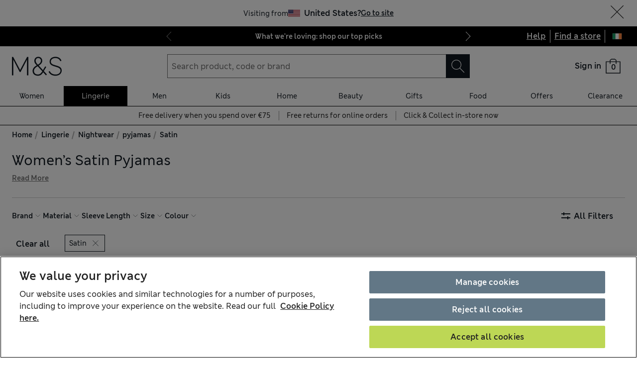

--- FILE ---
content_type: text/html; charset=utf-8
request_url: https://www.marksandspencer.com/ie/l/lingerie/nightwear/pyjamas/fs5/satin
body_size: 73301
content:
<!DOCTYPE html><html lang="en-gb"><head><meta charSet="utf-8"/><meta name="viewport" content="width=device-width, initial-scale=1"/><meta name="format-detection" content="telephone=no"/><title>Women’s Satin Pyjamas at M&amp;S IE</title><meta name="description" content="Our women’s satin pyjama edit has elegant pairs made from soft fabrics that stay fresh. Shop quality silky-smooth sets with free store collection at M&amp;S"/><meta name="robots" content="index,follow"/><link rel="canonical" href="https://www.marksandspencer.com/ie/l/lingerie/nightwear/pyjamas/fs5/satin"/><link rel="alternate" hrefLang="en-IE" href="https://www.marksandspencer.com/ie/l/lingerie/nightwear/pyjamas/fs5/satin"/><meta property="og:title" content="Women’s Satin Pyjamas at M&amp;S IE"/><meta property="og:description" content="Our women’s satin pyjama edit has elegant pairs made from soft fabrics that stay fresh. Shop quality silky-smooth sets with free store collection at M&amp;S"/><meta property="og:url" content="https://www.marksandspencer.com/ie/l/lingerie/nightwear/pyjamas/fs5/satin"/><meta property="og:image" content="https://assets.digitalcontent.marksandspencer.app/image/upload/q_auto,f_auto/SD_02_T37_2322J_N4_X_EC_0"/><meta property="og:image:alt" content="Dream Satin™ Animal Print Revere Pyjama Set"/><meta property="og:type" content="website"/><meta property="og:site_name" content="Marks &amp; Spencer"/><meta name="next-head-count" content="18"/><link rel="shortcut icon" href="https://static.marksandspencer.com/images/favicon.ico"/><link rel="preload" href="https://static.marksandspencer.com/fonts/mnsLondon/mnsLondonRegular.woff2" as="font" type="font/woff2" crossorigin="anonymous"/><link rel="preload" href="https://static.marksandspencer.com/fonts/mnsLondon/mnsLondonSemiBold.woff2" as="font" type="font/woff2" crossorigin="anonymous"/><link href="https://s.go-mpulse.net/" rel="preconnect"/><link href="https://tags.tiqcdn.com/" rel="preconnect"/><link href="https://asset1.cxnmarksandspencer.com/" rel="preconnect"/><link href="https://images.ctfassets.net/" rel="preconnect"/><link href="https://experience.marksandspencer.app/v1/graphql" rel="preconnect" crossorigin="anonymous"/><link href="https://personalised-discovery.marksandspencer.app/" rel="preconnect" crossorigin="anonymous"/><link href="https://static.marksandspencer.com/" rel="dns-prefetch"/><link href="https://asset1.marksandspencer.com/" rel="dns-prefetch"/><link href="https://api.marksandspencer.com/" rel="dns-prefetch"/><link href="https://prod.prod.gql-mesh.gql.mnscorp.net/graphql" rel="dns-prefetch"/><link nonce="expWakjuiaDyU9UKC0jx7A==" rel="preload" href="/browse/asset/_next/static/css/6342785f7a041532.css" as="style"/><link nonce="expWakjuiaDyU9UKC0jx7A==" rel="preload" href="/browse/asset/_next/static/css/acad2d69d28f0ae0.css" as="style"/><link nonce="expWakjuiaDyU9UKC0jx7A==" rel="preload" href="/browse/asset/_next/static/css/b05b27446d30ea95.css" as="style"/><link nonce="expWakjuiaDyU9UKC0jx7A==" rel="preload" href="/browse/asset/_next/static/css/6742741ff587828e.css" as="style"/><link nonce="expWakjuiaDyU9UKC0jx7A==" rel="preload" href="/browse/asset/_next/static/css/99468bf2cef0776b.css" as="style"/><link nonce="expWakjuiaDyU9UKC0jx7A==" rel="preload" href="/browse/asset/_next/static/css/3b07960acfccd370.css" as="style"/><script type="application/ld+json">{"@context":"https://schema.org","@type":"BreadcrumbList","itemListElement":[{"@type":"ListItem","position":0,"item":{"@id":"/ie","name":"Home"}},{"@type":"ListItem","position":2,"item":{"@id":"/ie/c/lingerie","name":"Lingerie"}},{"@type":"ListItem","position":3,"item":{"@id":"/ie/l/lingerie/nightwear","name":"Nightwear"}},{"@type":"ListItem","position":4,"item":{"@id":"/ie/l/lingerie/nightwear/pyjamas","name":"pyjamas"}},{"@type":"ListItem","position":5,"item":{"@id":"/ie/l/lingerie/nightwear/pyjamas/fs5/satin","name":"Satin"}}]}</script><link rel="preload" as="image" imageSrcSet="https://assets.digitalcontent.marksandspencer.app/image/upload/w_128,q_auto,f_auto/SD_02_T37_2322J_N4_X_EC_0 128w, https://assets.digitalcontent.marksandspencer.app/image/upload/w_256,q_auto,f_auto/SD_02_T37_2322J_N4_X_EC_0 256w, https://assets.digitalcontent.marksandspencer.app/image/upload/w_384,q_auto,f_auto/SD_02_T37_2322J_N4_X_EC_0 384w, https://assets.digitalcontent.marksandspencer.app/image/upload/w_640,q_auto,f_auto/SD_02_T37_2322J_N4_X_EC_0 640w, https://assets.digitalcontent.marksandspencer.app/image/upload/w_768,q_auto,f_auto/SD_02_T37_2322J_N4_X_EC_0 768w, https://assets.digitalcontent.marksandspencer.app/image/upload/w_1024,q_auto,f_auto/SD_02_T37_2322J_N4_X_EC_0 1024w, https://assets.digitalcontent.marksandspencer.app/image/upload/w_1280,q_auto,f_auto/SD_02_T37_2322J_N4_X_EC_0 1280w, https://assets.digitalcontent.marksandspencer.app/image/upload/w_1920,q_auto,f_auto/SD_02_T37_2322J_N4_X_EC_0 1920w, https://assets.digitalcontent.marksandspencer.app/image/upload/w_2560,q_auto,f_auto/SD_02_T37_2322J_N4_X_EC_0 2560w" imageSizes="(min-width: 768px) 20vw, 30vw" fetchPriority="high"/><link rel="preload" as="image" imageSrcSet="https://assets.digitalcontent.marksandspencer.app/image/upload/w_128,q_auto,f_auto/SD_02_T37_1003A_KY_X_EC_0 128w, https://assets.digitalcontent.marksandspencer.app/image/upload/w_256,q_auto,f_auto/SD_02_T37_1003A_KY_X_EC_0 256w, https://assets.digitalcontent.marksandspencer.app/image/upload/w_384,q_auto,f_auto/SD_02_T37_1003A_KY_X_EC_0 384w, https://assets.digitalcontent.marksandspencer.app/image/upload/w_640,q_auto,f_auto/SD_02_T37_1003A_KY_X_EC_0 640w, https://assets.digitalcontent.marksandspencer.app/image/upload/w_768,q_auto,f_auto/SD_02_T37_1003A_KY_X_EC_0 768w, https://assets.digitalcontent.marksandspencer.app/image/upload/w_1024,q_auto,f_auto/SD_02_T37_1003A_KY_X_EC_0 1024w, https://assets.digitalcontent.marksandspencer.app/image/upload/w_1280,q_auto,f_auto/SD_02_T37_1003A_KY_X_EC_0 1280w, https://assets.digitalcontent.marksandspencer.app/image/upload/w_1920,q_auto,f_auto/SD_02_T37_1003A_KY_X_EC_0 1920w, https://assets.digitalcontent.marksandspencer.app/image/upload/w_2560,q_auto,f_auto/SD_02_T37_1003A_KY_X_EC_0 2560w" imageSizes="(min-width: 768px) 20vw, 30vw" fetchPriority="high"/><script src="https://cdn.optimizely.com/js/23116130417.js" nonce="expWakjuiaDyU9UKC0jx7A=="></script><script nonce="expWakjuiaDyU9UKC0jx7A==">
            (function () {
              if (typeof window !== 'undefined' && window.optimizely) {
                const optlyPages = window.optimizely.get('data').pages;

                Object.keys(optlyPages).forEach((pageId) => {
                  // Deactivate page
                  window.optimizely.push({
                    type: 'page',
                    pageName: optlyPages[pageId].apiName,
                    isActive: false,
                  });

                });
              }
            })();</script><script id="optimizelyFetchDatafile" nonce="expWakjuiaDyU9UKC0jx7A==" data-nscript="beforeInteractive">
    fetch('https://cdn.optimizely.com/datafiles/NpHHtXg3piHbWzCrf9RkQ.json')
      .then((response) => response.json())
      .then((data) => { 
        window.optimizelyDatafile = data;
      });
  </script><link nonce="expWakjuiaDyU9UKC0jx7A==" rel="stylesheet" href="/browse/asset/_next/static/css/6342785f7a041532.css" data-n-g=""/><link nonce="expWakjuiaDyU9UKC0jx7A==" rel="stylesheet" href="/browse/asset/_next/static/css/acad2d69d28f0ae0.css" data-n-p=""/><link nonce="expWakjuiaDyU9UKC0jx7A==" rel="stylesheet" href="/browse/asset/_next/static/css/b05b27446d30ea95.css" data-n-p=""/><link nonce="expWakjuiaDyU9UKC0jx7A==" rel="stylesheet" href="/browse/asset/_next/static/css/6742741ff587828e.css" data-n-p=""/><link nonce="expWakjuiaDyU9UKC0jx7A==" rel="stylesheet" href="/browse/asset/_next/static/css/99468bf2cef0776b.css" data-n-p=""/><link nonce="expWakjuiaDyU9UKC0jx7A==" rel="stylesheet" href="/browse/asset/_next/static/css/3b07960acfccd370.css" data-n-p=""/><noscript data-n-css="expWakjuiaDyU9UKC0jx7A=="></noscript><script defer="" nonce="expWakjuiaDyU9UKC0jx7A==" noModule="" src="/browse/asset/_next/static/chunks/polyfills-42372ed130431b0a.js"></script><script id="dynatrace-rum-sdk" src="https://js-cdn.dynatrace.com/jstag/15fc9f135f3/bf94809uzh/3d0fec4ecab1d80_complete.js" nonce="expWakjuiaDyU9UKC0jx7A==" data-nscript="beforeInteractive"></script><script src="/browse/asset/_next/static/chunks/webpack-106d3ffc8985327e.js" nonce="expWakjuiaDyU9UKC0jx7A==" defer=""></script><script src="/browse/asset/_next/static/chunks/framework-b840c8a8b1b0bfb3.js" nonce="expWakjuiaDyU9UKC0jx7A==" defer=""></script><script src="/browse/asset/_next/static/chunks/main-3b39e31a356b3415.js" nonce="expWakjuiaDyU9UKC0jx7A==" defer=""></script><script src="/browse/asset/_next/static/chunks/pages/_app-b1a3c3e0c0c891dc.js" nonce="expWakjuiaDyU9UKC0jx7A==" defer=""></script><script src="/browse/asset/_next/static/chunks/28853a97-38423f10a0c9062f.js" nonce="expWakjuiaDyU9UKC0jx7A==" defer=""></script><script src="/browse/asset/_next/static/chunks/9781-68e009ebf7884ddb.js" nonce="expWakjuiaDyU9UKC0jx7A==" defer=""></script><script src="/browse/asset/_next/static/chunks/43463-71e2f014ae1d7f7e.js" nonce="expWakjuiaDyU9UKC0jx7A==" defer=""></script><script src="/browse/asset/_next/static/chunks/77510-bb41a7b9300747cc.js" nonce="expWakjuiaDyU9UKC0jx7A==" defer=""></script><script src="/browse/asset/_next/static/chunks/64723-a271899b7d36a3b5.js" nonce="expWakjuiaDyU9UKC0jx7A==" defer=""></script><script src="/browse/asset/_next/static/chunks/19879-c7d48a91bd8b1298.js" nonce="expWakjuiaDyU9UKC0jx7A==" defer=""></script><script src="/browse/asset/_next/static/chunks/5286-cf09ce53e6eb69c1.js" nonce="expWakjuiaDyU9UKC0jx7A==" defer=""></script><script src="/browse/asset/_next/static/chunks/50039-0b7dddeedc64e035.js" nonce="expWakjuiaDyU9UKC0jx7A==" defer=""></script><script src="/browse/asset/_next/static/chunks/83664-83594d2c0a343aab.js" nonce="expWakjuiaDyU9UKC0jx7A==" defer=""></script><script src="/browse/asset/_next/static/chunks/38686-ded0fd9ae03891f8.js" nonce="expWakjuiaDyU9UKC0jx7A==" defer=""></script><script src="/browse/asset/_next/static/chunks/17650-1e341455ac597105.js" nonce="expWakjuiaDyU9UKC0jx7A==" defer=""></script><script src="/browse/asset/_next/static/chunks/83458-8dd3f03c75c3942c.js" nonce="expWakjuiaDyU9UKC0jx7A==" defer=""></script><script src="/browse/asset/_next/static/chunks/57767-b4cd3c19d2261605.js" nonce="expWakjuiaDyU9UKC0jx7A==" defer=""></script><script src="/browse/asset/_next/static/chunks/25968-21d91d62d26d660b.js" nonce="expWakjuiaDyU9UKC0jx7A==" defer=""></script><script src="/browse/asset/_next/static/chunks/1475-2dbdd714b2a300da.js" nonce="expWakjuiaDyU9UKC0jx7A==" defer=""></script><script src="/browse/asset/_next/static/chunks/2160-451239310fa4fe31.js" nonce="expWakjuiaDyU9UKC0jx7A==" defer=""></script><script src="/browse/asset/_next/static/chunks/pages/%5Blocation%5D/%5Blocale%5D/l/%5B...categories%5D-f36ae00fbde30558.js" nonce="expWakjuiaDyU9UKC0jx7A==" defer=""></script><script src="/browse/asset/_next/static/browse-290d1553/_buildManifest.js" nonce="expWakjuiaDyU9UKC0jx7A==" defer=""></script><script src="/browse/asset/_next/static/browse-290d1553/_ssgManifest.js" nonce="expWakjuiaDyU9UKC0jx7A==" defer=""></script></head><body data-tagg-experience="treatment-v1" data-framework="onyx"><script type="text/javascript" nonce="expWakjuiaDyU9UKC0jx7A==">document.body.classList.add("has-js")</script><script type="text/javascript" nonce="expWakjuiaDyU9UKC0jx7A==">
                if (typeof globalThis === 'undefined') {
                  var globalThis = Function('return this')();
                }

                if (typeof String.prototype.replaceAll === "undefined") {
                  String.prototype.replaceAll = function(match, replace) {
                    return this.replace(new RegExp(match, 'g'), () => replace);
                  }
                }
              </script><link rel="preload" as="image" href="https://static.marksandspencer.com/icons/country-flags/Ireland.svg"/><link rel="preload" as="image" imageSrcSet="https://assets.digitalcontent.marksandspencer.app/image/upload/w_128,q_auto,f_auto/SD_02_T37_2322J_N4_X_EC_0 128w, https://assets.digitalcontent.marksandspencer.app/image/upload/w_256,q_auto,f_auto/SD_02_T37_2322J_N4_X_EC_0 256w, https://assets.digitalcontent.marksandspencer.app/image/upload/w_384,q_auto,f_auto/SD_02_T37_2322J_N4_X_EC_0 384w, https://assets.digitalcontent.marksandspencer.app/image/upload/w_640,q_auto,f_auto/SD_02_T37_2322J_N4_X_EC_0 640w, https://assets.digitalcontent.marksandspencer.app/image/upload/w_768,q_auto,f_auto/SD_02_T37_2322J_N4_X_EC_0 768w, https://assets.digitalcontent.marksandspencer.app/image/upload/w_1024,q_auto,f_auto/SD_02_T37_2322J_N4_X_EC_0 1024w, https://assets.digitalcontent.marksandspencer.app/image/upload/w_1280,q_auto,f_auto/SD_02_T37_2322J_N4_X_EC_0 1280w, https://assets.digitalcontent.marksandspencer.app/image/upload/w_1920,q_auto,f_auto/SD_02_T37_2322J_N4_X_EC_0 1920w, https://assets.digitalcontent.marksandspencer.app/image/upload/w_2560,q_auto,f_auto/SD_02_T37_2322J_N4_X_EC_0 2560w" imageSizes="(min-width: 768px) 20vw, 30vw" fetchPriority="high"/><link rel="preload" as="image" imageSrcSet="https://assets.digitalcontent.marksandspencer.app/image/upload/w_128,q_auto,f_auto/SD_02_T37_1003A_KY_X_EC_0 128w, https://assets.digitalcontent.marksandspencer.app/image/upload/w_256,q_auto,f_auto/SD_02_T37_1003A_KY_X_EC_0 256w, https://assets.digitalcontent.marksandspencer.app/image/upload/w_384,q_auto,f_auto/SD_02_T37_1003A_KY_X_EC_0 384w, https://assets.digitalcontent.marksandspencer.app/image/upload/w_640,q_auto,f_auto/SD_02_T37_1003A_KY_X_EC_0 640w, https://assets.digitalcontent.marksandspencer.app/image/upload/w_768,q_auto,f_auto/SD_02_T37_1003A_KY_X_EC_0 768w, https://assets.digitalcontent.marksandspencer.app/image/upload/w_1024,q_auto,f_auto/SD_02_T37_1003A_KY_X_EC_0 1024w, https://assets.digitalcontent.marksandspencer.app/image/upload/w_1280,q_auto,f_auto/SD_02_T37_1003A_KY_X_EC_0 1280w, https://assets.digitalcontent.marksandspencer.app/image/upload/w_1920,q_auto,f_auto/SD_02_T37_1003A_KY_X_EC_0 1920w, https://assets.digitalcontent.marksandspencer.app/image/upload/w_2560,q_auto,f_auto/SD_02_T37_1003A_KY_X_EC_0 2560w" imageSizes="(min-width: 768px) 20vw, 30vw" fetchPriority="high"/><div id="__next"><div><header data-business-unit="mnscore"><div data-testid="unsupported-browser-message-banner" class="browser-support-banner_wrapper__ysWvN"><script nonce="expWakjuiaDyU9UKC0jx7A==" type="text/javascript">
window.addEventListener('load', function () {
    const userAgent = window.navigator.userAgent || '';
    const chromeAgent = userAgent.indexOf('Chrome') > -1 || userAgent.indexOf('Chromium') > -1;

    const versionMatch = /Version\/(\d+).+Safari/.exec(userAgent);
    const version = versionMatch && versionMatch[1];

    if (version && version < 12 && !chromeAgent) {
      const banner = document.getElementById('unsupported-browser-message-banner');
      if (banner) {
        banner.style.display = 'block';
      }
    }
  });  
</script><div class="message-banner-v2_root__HviwD message-banner-v2_info__gEM51"><p class="media-0_body__yf6Z_ media-0_strong__aXigV">Update your browser for a better shopping experience!</p><p class="media-0_textSm__Q52Mz">Get faster load times, stronger security and access to all features.</p></div></div><div class="top-header_topHeaderContainer__cAXdQ"><a class="media-0_label__6_MaV skip-link_wrapper__ec15Q link_link__EtgPi link_primary__hQmpK link_inverse__7Tg_v" style="--border-colour:var(--colour-stroke-interactive-secondary-default)" href="#main-content">Skip to content<span style="--render-svg-icon-url:url(&#x27;https://static.marksandspencer.com/icons/svgs/ArrowRight-v3-1.svg?key=v3&#x27;);--render-svg-icon-color:#222222;--render-svg-height:24px;--render-svg-width:24px;--render-svg-background-size:24px" class="render-svg_svg__ah__C render-svg_coloured__G_eK5 link_arrowIcon__PjwUv" role="presentation"></span></a><div class="top-header_topHeaderWrapper__BklSM"><div class="top-header_siteStripeContainer__lhfkV"><div class="site-stripe_siteStripeContainer__6dYgr site-stripe_dark__kP24I site-stripe_slidableSiteStripe__HZdZu"><div class="site-stripe_carouselWrapper__wi66x"><div class="eco-box_ecoBox__50nux eco-box_gap__B80YD eco-box_gapPolyfill__zyYBi carousel_root__bmbkv" style="--gap-up-to-md:1rem;--gap-md-to-lg:1rem;--gap-lg-to-xl:1rem;--gap-from-xl:1rem;--gap-polyfill-mb-up-to-md:1rem;--gap-polyfill-mb-md-to-lg:1rem;--gap-polyfill-mb-lg-to-xl:1rem;--gap-polyfill-mb-from-xl:1rem"><ul class="eco-box_ecoBox__50nux eco-box_gap__B80YD eco-box_gapPolyfill__zyYBi listUnstyled carousel_slides__n_k7Q" style="--gap-up-to-md:0rem;--gap-md-to-lg:0rem;--gap-lg-to-xl:0rem;--gap-from-xl:0rem;--gap-polyfill-mr-up-to-md:0rem;--gap-polyfill-mr-md-to-lg:0rem;--gap-polyfill-mr-lg-to-xl:0rem;--gap-polyfill-mr-from-xl:0rem;--slide-width-sm:calc((100% - (0rem * 0)) / 1);--slide-width-md:calc((100% - (0rem * 0)) / 1);--slide-width-lg:calc((100% - (0rem * 0)) / 1);--slide-width-xl:calc((100% - (0rem * 0)) / 1)" aria-label="Carousel Slides"><li class="carousel_slide___fpt4 slide-1"><a class="media-0_textSm__Q52Mz media-0_noTextDecoration__I3GOV site-stripe_textColor__lwIHt site-stripe_slideItem__r1Osm media-0_strong__aXigV" href="/ie/l/women/our-top-picks#intid=sitestripe_1_what%20were%20loving%3a%20shop%20our%20top%20picks" data-slide="true" aria-label="What we&#x27;re loving: shop our top picks">What we&#x27;re loving: shop our top picks</a></li><li class="carousel_slide___fpt4 slide-2"><a class="media-0_textSm__Q52Mz media-0_noTextDecoration__I3GOV site-stripe_textColor__lwIHt site-stripe_slideItem__r1Osm media-0_strong__aXigV" href="/ie/l/men/mens-coats-and-jackets#intid=sitestripe_2_stay%20warm%2c%20look%20sharp%20-%20shop%20mens%20coats" data-slide="true" aria-label="Stay warm, look sharp - shop men&#x27;s coats">Stay warm, look sharp - shop men&#x27;s coats</a></li><li class="carousel_slide___fpt4 slide-3"><a class="media-0_textSm__Q52Mz media-0_noTextDecoration__I3GOV site-stripe_textColor__lwIHt site-stripe_slideItem__r1Osm media-0_strong__aXigV" href="/ie/l/valentines-day/valentines-day-gifts#intid=sitestripe_3_say%20it%20with%20love%3a%20shop%20valentines%20gifts" data-slide="true" aria-label="Say it with love: shop Valentine&#x27;s gifts">Say it with love: shop Valentine&#x27;s gifts</a></li></ul></div><div class="eco-box_ecoBox__50nux eco-box_gap__B80YD eco-box_gapPolyfill__zyYBi pagination_pagination__sDmcn" style="--gap-up-to-md:0.5rem;--gap-md-to-lg:0.5rem;--gap-lg-to-xl:0.5rem;--gap-from-xl:0.5rem;--gap-polyfill-mr-up-to-md:0.5rem;--gap-polyfill-mr-md-to-lg:0.5rem;--gap-polyfill-mr-lg-to-xl:0.5rem;--gap-polyfill-mr-from-xl:0.5rem"><span class="site-stripe_chevron__WxvR_ site-stripe_prev__poCat"><button class="pagination_trigger__YEwyN" disabled="" aria-disabled="true" tabindex="-1" aria-label="Previous page"><span style="--render-svg-icon-url:url(&#x27;https://static.marksandspencer.com/icons/svgs/ChevronLeftDefault.svg?key=v3&#x27;);--render-svg-background-size:40px" class="render-svg_svg__ah__C render-svg_coloured__G_eK5 pagination_chevron__OQlJ6" role="presentation"></span></button></span><span class="site-stripe_chevron__WxvR_ site-stripe_next__4nKBG"><button class="pagination_trigger__YEwyN" disabled="" aria-disabled="true" tabindex="-1" aria-label="Next page"><span style="--render-svg-icon-url:url(&#x27;https://static.marksandspencer.com/icons/svgs/ChevronRightDefault.svg?key=v3&#x27;);--render-svg-background-size:40px" class="render-svg_svg__ah__C render-svg_coloured__G_eK5 pagination_chevron__OQlJ6" role="presentation"></span></button></span></div></div></div></div><div class="top-header_topLinksWrapper__9tyK4"><div class="top-header_topLinks__tqyQ5"><a class="media-0_label__6_MaV link_link__EtgPi link_inline__c8leo link_inverse__7Tg_v" style="--border-colour:var(--colour-stroke-interactive-secondary-default)" href="/ie/c/faqs">Help</a></div><div class="top-header_topLinks__tqyQ5"><a class="media-0_label__6_MaV link_link__EtgPi link_inline__c8leo link_inverse__7Tg_v" style="--border-colour:var(--colour-stroke-interactive-secondary-default)" href="/MSResStoreFinderGlobalBaseCmd?catalogId=11551&amp;langId=-24&amp;storeId=10451">Find a store</a></div><div class="top-header_flyoutButtonWrapper__L7qd8"><button type="submit" class="interaction-icon_black__zop0b interaction-icon_interaction__ZoJ6X interaction-icon_small__9dKmG interaction-icon_removeBackground__XjDso" aria-label="Ireland selected: Change country"><span style="--render-svg-icon-url:url(&#x27;https://static.marksandspencer.com/icons/country-flags/Ireland-v2.svg?key=v3&#x27;);--render-svg-height:20px;--render-svg-width:20px;--render-svg-background-size:20px" class="render-svg_svg__ah__C" role="presentation"></span></button></div></div></div></div><div class="header-container_containerWrapper__CBAyP"><div class="header-container_container__edJ3Y"><div class="header_informationalHeaderContainer__aWk5s"><div class="header_informationalHeader__ML73G"><div class="eco-box_ecoBox__50nux eco-box_gap__B80YD header_logoArea__HdMWU" style="--gap-up-to-md:0.25rem;--gap-md-to-lg:0.25rem;--gap-lg-to-xl:0.25rem;--gap-from-xl:0.25rem"><div class="header_visibleFromMd__Io7jZ header_hiddenFromXl__oLNd_ header_burgerIcon__41_JB"><button type="submit" class="interaction-icon_white__LTcv9 interaction-icon_interaction__ZoJ6X interaction-icon_sizeSmSmall__r7xBT interaction-icon_sizeMdMedium__3IwJj interaction-icon_removeBackground__XjDso" aria-label="Open navigation menu"><span style="--render-svg-icon-url:url(&#x27;https://static.marksandspencer.com/icons/svgs/MenuBurger-v3-1.svg?key=v3&#x27;);--render-svg-icon-color:var(--colour-icon-on-background-alt);--render-svg-height-sm:20px;--render-svg-height-md:28px;--render-svg-width-sm:20px;--render-svg-width-md:28px;--render-svg-background-size-sm:20px;--render-svg-background-size-md:28px" class="render-svg_svg__ah__C render-svg_coloured__G_eK5" role="presentation"></span></button></div><a class="media-0_label__6_MaV link_link__EtgPi link_inline__c8leo" style="--border-colour:var(--colour-stroke-interactive-secondary-default)" href="/ie" aria-label="Go to the M&amp;S home page"><span style="--render-svg-icon-url:url(&#x27;https://static.marksandspencer.com/images/MAndSLogo-v2.svg?key=v3&#x27;);--render-svg-height-sm:24px;--render-svg-height-xl:40px;--render-svg-width-sm:60px;--render-svg-width-xl:100px" class="render-svg_svg__ah__C render-svg_coloured__G_eK5" role="presentation"></span></a></div><div class="eco-box_ecoBox__50nux eco-box_gap__B80YD header_searchArea__vH4hz" style="--gap-up-to-md:0.25rem;--gap-md-to-lg:0.25rem;--gap-lg-to-xl:0.25rem;--gap-from-xl:0.25rem"><div class="header_visibleFromSm__HvTI_ header_hiddenFromMd__PSEeO header_burgerIcon__41_JB"><button type="submit" class="interaction-icon_white__LTcv9 interaction-icon_interaction__ZoJ6X interaction-icon_sizeSmSmall__r7xBT interaction-icon_sizeMdMedium__3IwJj interaction-icon_removeBackground__XjDso" aria-label="Open navigation menu"><span style="--render-svg-icon-url:url(&#x27;https://static.marksandspencer.com/icons/svgs/MenuBurger-v3-1.svg?key=v3&#x27;);--render-svg-icon-color:var(--colour-icon-on-background-alt);--render-svg-height-sm:20px;--render-svg-height-md:28px;--render-svg-width-sm:20px;--render-svg-width-md:28px;--render-svg-background-size-sm:20px;--render-svg-background-size-md:28px" class="render-svg_svg__ah__C render-svg_coloured__G_eK5" role="presentation"></span></button></div><div class=""><form role="search" class="search-box_root__mibYp" data-open="false"><button type="button" aria-label="Close search overlay" class="search-box_overlay__flAvq"></button><div class="search-box_searchIcon__kNOUd"><button type="button" class="interaction-icon_white__LTcv9 interaction-icon_interaction__ZoJ6X interaction-icon_sizeSmSmall__r7xBT interaction-icon_sizeMdMedium__3IwJj interaction-icon_removeBackground__XjDso" aria-label="Open search overlay"><span style="--render-svg-icon-url:url(&#x27;https://static.marksandspencer.com/icons/svgs/Search-v3-1.svg?key=v3&#x27;);--render-svg-icon-color:var(--colour-icon-on-background-alt);--render-svg-height-sm:20px;--render-svg-height-md:28px;--render-svg-width-sm:20px;--render-svg-width-md:28px;--render-svg-background-size-sm:20px;--render-svg-background-size-md:28px" class="render-svg_svg__ah__C render-svg_coloured__G_eK5" role="presentation"></span></button></div><div class="search-box_container__0gitj"><div class="search-box_closeButton__pV29y"><button type="button" class="interaction-icon_white__LTcv9 interaction-icon_interaction__ZoJ6X interaction-icon_small__9dKmG" aria-label="Close search overlay"><span style="--render-svg-icon-url:url(&#x27;https://static.marksandspencer.com/icons/svgs/Cross-v3-1.svg?key=v3&#x27;);--render-svg-icon-color:var(--colour-icon-on-background-alt);--render-svg-height:20px;--render-svg-width:20px;--render-svg-background-size:20px" class="render-svg_svg__ah__C render-svg_coloured__G_eK5" role="presentation"></span></button></div><div class="search-box_searchBoxWrapper__ZN3NL formFieldMinMaxWidth search-box_hasClearButton__u4Bxn"><div class="input_inputWrapper__JfYDm formFieldMinMaxWidth" style="--input-error-icon-url:url(https://static.marksandspencer.com/icons/svgs/ErrorTriangle-v3-1.svg);--input-success-icon-url:url(https://static.marksandspencer.com/icons/svgs/SuccessCheck-v3-1.svg)"><div class="input_labelWrapper__WcgPB"><label class="media-0_textSm__Q52Mz label_labelContainer__KvIGC visuallyHide media-0_strong__aXigV" for="searchId">Search product, code or brand</label></div><input class="formDefaultStyles formActiveStylesOnFocus" id="searchId" type="search" required="" placeholder="Search product, code or brand" autoComplete="off" autoCapitalize="off" autoCorrect="off" name="searchTerm" value=""/></div><div class="search-box_buttonsWrapper__3fsOC"><div class="search-box_clearButton__K96h9"><button class="button_btn__MU562 button_btnTertiary__Jq39s button_compact__hHbA5" type="button" aria-label="Clear search input">Clear</button></div><div><button type="submit" class="interaction-icon_black__zop0b interaction-icon_interaction__ZoJ6X interaction-icon_medium__ptojH" aria-label="Search" id="SearchIconInputBtn"><span style="--render-svg-icon-url:url(&#x27;https://static.marksandspencer.com/icons/svgs/Search-v3-1.svg?key=v3&#x27;);--render-svg-icon-color:var(--colour-icon-on-background-default);--render-svg-height:28px;--render-svg-width:28px;--render-svg-background-size:28px" class="render-svg_svg__ah__C render-svg_coloured__G_eK5" role="presentation"></span></button></div></div></div></div></form></div></div><div class="eco-box_ecoBox__50nux eco-box_gap__B80YD header_iconsArea__mzB20" style="--gap-up-to-md:0.25rem;--gap-md-to-lg:0.25rem;--gap-lg-to-xl:0.25rem;--gap-from-xl:0.25rem"><div class="popover_wrapper__RUzcS"><div class="account-dropdown_signIn__G_a6h"><a class="media-0_label__6_MaV account-dropdown_link__J9RNw link_link__EtgPi link_inline__c8leo" style="--border-colour:var(--colour-stroke-interactive-secondary-default)" href="/webapp/wcs/stores/servlet/MSResLogin?catalogId=11551&amp;langId=-24&amp;storeId=10451&amp;myAcctMain=1&amp;intid=header_sign-in_sign-in"><p class="media-0_textXs__ZzHWu media-1024_body__U9DnX media-0_strong__aXigV">Sign in</p></a></div><button class="popover_toggleButton__OPeaL popover_right__xMwNk" aria-label="Open your account options"><span style="--render-svg-icon-url:url(&#x27;https://static.marksandspencer.com/icons/svgs/ChevronDownDefault.svg?key=v3&#x27;);--render-svg-height:20px;--render-svg-width:20px;--render-svg-background-size:20px" class="render-svg_svg__ah__C render-svg_coloured__G_eK5" role="presentation"></span></button><div class="popover_activeArea__wCif4 popover_right__xMwNk popover_close__Vxevf"><div class="popover_content__Y08Ij popover_right__xMwNk" style="--content-width:21.5rem"><div><div class=""><div class="account-dropdown_content__lYP3e"><p class="media-0_body__yf6Z_ media-0_strong__aXigV" style="--typography-gutter-bottom:0.5rem">Sign in or create an account:</p><ul class="account-dropdown_contentList__qy0m5"><li class="media-0_textSm__Q52Mz" style="--typography-gutter-bottom:0.25rem">for faster checkout</li><li class="media-0_textSm__Q52Mz" style="--typography-gutter-bottom:0.25rem">to unlock personalised Sparks offers</li><li class="media-0_textSm__Q52Mz" style="--typography-gutter-bottom:0.25rem">to access order history and track deliveries</li></ul><ul class="listUnstyled"><li><a class="media-0_label__6_MaV account-dropdown_myAccountLink__sZMxs account-dropdown_link__J9RNw link_link__EtgPi link_inline__c8leo" style="--border-colour:var(--colour-stroke-interactive-secondary-default)" href="/webapp/wcs/stores/servlet/MSResLogin?catalogId=11551&amp;langId=-24&amp;storeId=10451&amp;myAcctMain=1&amp;intid=header_sign-in_sign-in"><span style="--render-svg-icon-url:url(&#x27;https://static.marksandspencer.com/icons/svgs/ProfileAccount-v3-1.svg?key=v3&#x27;);--render-svg-background-size:32px" class="render-svg_svg__ah__C render-svg_coloured__G_eK5 account-dropdown_icon__8a_xf" role="presentation"></span><span class="media-0_textSm__Q52Mz">Sign in</span></a><div class="eco-box_ecoBox__50nux dividers_light__CqawO dividers_divider__sG9K6 dividers_horizontal__Pr0w7"></div></li><li><a class="media-0_label__6_MaV account-dropdown_myAccountLink__sZMxs account-dropdown_link__J9RNw link_link__EtgPi link_inline__c8leo" style="--border-colour:var(--colour-stroke-interactive-secondary-default)" href="/webapp/wcs/stores/servlet/MSResUserRegistration?catalogId=11551&amp;myAcctMain=1&amp;langId=-24&amp;storeId=10451&amp;isHeaderReg=Y&amp;intid=header_sign-in_create-an-account"><span style="--render-svg-icon-url:url(&#x27;https://static.marksandspencer.com/icons/svgs/CreateAccount-v3-1.svg?key=v3&#x27;);--render-svg-background-size:32px" class="render-svg_svg__ah__C render-svg_coloured__G_eK5 account-dropdown_icon__8a_xf" role="presentation"></span><span class="media-0_textSm__Q52Mz">Create an account</span></a><div class="eco-box_ecoBox__50nux dividers_light__CqawO dividers_divider__sG9K6 dividers_horizontal__Pr0w7"></div></li><li><a class="media-0_label__6_MaV account-dropdown_myAccountLink__sZMxs account-dropdown_link__J9RNw link_link__EtgPi link_inline__c8leo" style="--border-colour:var(--colour-stroke-interactive-secondary-default)" href="/webapp/wcs/stores/servlet/MSOrderTrackingFormCmd?catalogId=11551&amp;langId=-24&amp;storeId=10451&amp;intid=header_sign-in_guest-order-tracking"><span style="--render-svg-icon-url:url(&#x27;https://static.marksandspencer.com/icons/svgs/TrackOrder-v3-1.svg?key=v3&#x27;);--render-svg-background-size:32px" class="render-svg_svg__ah__C render-svg_coloured__G_eK5 account-dropdown_icon__8a_xf" role="presentation"></span><span class="media-0_textSm__Q52Mz">Guest order tracking</span></a><div class="eco-box_ecoBox__50nux dividers_light__CqawO dividers_divider__sG9K6 dividers_horizontal__Pr0w7"></div></li><li><a class="media-0_label__6_MaV account-dropdown_myAccountLink__sZMxs account-dropdown_link__J9RNw link_link__EtgPi link_inline__c8leo" style="--border-colour:var(--colour-stroke-interactive-secondary-default)" href="/webapp/wcs/stores/servlet/MSOrderTrackingFormCmd?catalogId=11551&amp;langId=-24&amp;storeId=10451&amp;returnsflag=true&amp;intid=header_sign-in_guest-order-tracking"><span style="--render-svg-icon-url:url(&#x27;https://static.marksandspencer.com/icons/svgs/Returns-v3-1.svg?key=v3&#x27;);--render-svg-background-size:32px" class="render-svg_svg__ah__C render-svg_coloured__G_eK5 account-dropdown_icon__8a_xf" role="presentation"></span><span class="media-0_textSm__Q52Mz">Guest order return</span></a><div class="eco-box_ecoBox__50nux dividers_light__CqawO dividers_divider__sG9K6 dividers_horizontal__Pr0w7"></div></li><li><a class="media-0_label__6_MaV account-dropdown_myAccountLink__sZMxs account-dropdown_link__J9RNw link_link__EtgPi link_inline__c8leo" style="--border-colour:var(--colour-stroke-interactive-secondary-default)" href="/ie/mysparks?catalogId=11551&amp;langId=-24&amp;storeId=10451#intid=header_sign-in_sparks"><span style="--render-svg-icon-url:url(&#x27;https://static.marksandspencer.com/icons/svgs/Sparks-v3-1.svg?key=v3&#x27;);--render-svg-background-size:32px" class="render-svg_svg__ah__C render-svg_coloured__G_eK5 account-dropdown_icon__8a_xf" role="presentation"></span><span class="media-0_textSm__Q52Mz">Sparks</span></a></li></ul></div></div></div></div></div></div><div class="shopping-bag_wrapper__CVwH6"><span style="--render-svg-icon-url:url(&#x27;https://static.marksandspencer.com/icons/svgs/BagEmpty-v3-2.svg?key=v3&#x27;);--render-svg-height-sm:24px;--render-svg-height-md:40px;--render-svg-width-sm:24px;--render-svg-width-md:40px;--render-svg-background-size-sm:20px;--render-svg-background-size-md:32px" class="render-svg_svg__ah__C render-svg_coloured__G_eK5" role="img" aria-label="Empty shopping bag"></span><span class="media-0_textXs__ZzHWu media-768_textSm__oojIW shopping-bag_bagCount__8fw46 media-0_strong__aXigV" style="text-align:center" aria-hidden="true" id="empty-basket-count">0</span></div></div></div></div><div class="new-navigation_gnavContainer__aWRhR"><button class="modal_modalOverlay__yadxR modal_left__IT501 gnav_modalOverlayReset__Wp6y9" data-open="false" aria-label="Close navigation menu" aria-hidden="true"></button><div class="modal_modal__szFuZ modal_fullScreen__Ie6xY modal_flyout__6XuNW modal_left__IT501 modal_unStyledFlyout__oLtIe gnav_modalReset__eq51u gnav_controlHpdlp4215__kP2bR gnav_experimentalRoot__ws0iM" data-open="false"><div class="gnav_root__S_l4v"><div class="gnav_burgerHeader__WhOV_"><div class="new-navigation_hideSearchBoxOnTab__Obtdo"><div class="eco-box_ecoBox__50nux eco-box_gap__B80YD header_searchArea__vH4hz" style="--gap-up-to-md:0.25rem;--gap-md-to-lg:0.25rem;--gap-lg-to-xl:0.25rem;--gap-from-xl:0.25rem"><div class=""><form role="search" class="search-box_root__mibYp search-box_searchIconOnly__ASe8P" data-open="false"><button type="button" aria-label="Close search overlay" class="search-box_overlay__flAvq"></button><div class="search-box_searchIcon__kNOUd"><button type="button" class="interaction-icon_white__LTcv9 interaction-icon_interaction__ZoJ6X interaction-icon_sizeSmSmall__r7xBT interaction-icon_sizeMdMedium__3IwJj interaction-icon_removeBackground__XjDso" aria-label="Open search overlay"><span style="--render-svg-icon-url:url(&#x27;https://static.marksandspencer.com/icons/svgs/Search-v3-1.svg?key=v3&#x27;);--render-svg-icon-color:var(--colour-icon-on-background-alt);--render-svg-height-sm:20px;--render-svg-height-md:28px;--render-svg-width-sm:20px;--render-svg-width-md:28px;--render-svg-background-size-sm:20px;--render-svg-background-size-md:28px" class="render-svg_svg__ah__C render-svg_coloured__G_eK5" role="presentation"></span></button></div><div class="search-box_container__0gitj"><div class="search-box_closeButton__pV29y"><button type="button" class="interaction-icon_white__LTcv9 interaction-icon_interaction__ZoJ6X interaction-icon_small__9dKmG" aria-label="Close search overlay"><span style="--render-svg-icon-url:url(&#x27;https://static.marksandspencer.com/icons/svgs/Cross-v3-1.svg?key=v3&#x27;);--render-svg-icon-color:var(--colour-icon-on-background-alt);--render-svg-height:20px;--render-svg-width:20px;--render-svg-background-size:20px" class="render-svg_svg__ah__C render-svg_coloured__G_eK5" role="presentation"></span></button></div><div class="search-box_searchBoxWrapper__ZN3NL formFieldMinMaxWidth search-box_hasClearButton__u4Bxn"><div class="input_inputWrapper__JfYDm formFieldMinMaxWidth" style="--input-error-icon-url:url(https://static.marksandspencer.com/icons/svgs/ErrorTriangle-v3-1.svg);--input-success-icon-url:url(https://static.marksandspencer.com/icons/svgs/SuccessCheck-v3-1.svg)"><div class="input_labelWrapper__WcgPB"><label class="media-0_textSm__Q52Mz label_labelContainer__KvIGC visuallyHide media-0_strong__aXigV" for="searchId">Search product, code or brand</label></div><input class="formDefaultStyles formActiveStylesOnFocus" id="searchId" type="search" required="" placeholder="Search product, code or brand" autoComplete="off" autoCapitalize="off" autoCorrect="off" name="searchTerm" value=""/></div><div class="search-box_buttonsWrapper__3fsOC"><div class="search-box_clearButton__K96h9"><button class="button_btn__MU562 button_btnTertiary__Jq39s button_compact__hHbA5" type="button" aria-label="Clear search input">Clear</button></div><div><button type="submit" class="interaction-icon_black__zop0b interaction-icon_interaction__ZoJ6X interaction-icon_medium__ptojH" aria-label="Search" id="SearchIconInputBtn"><span style="--render-svg-icon-url:url(&#x27;https://static.marksandspencer.com/icons/svgs/Search-v3-1.svg?key=v3&#x27;);--render-svg-icon-color:var(--colour-icon-on-background-default);--render-svg-height:28px;--render-svg-width:28px;--render-svg-background-size:28px" class="render-svg_svg__ah__C render-svg_coloured__G_eK5" role="presentation"></span></button></div></div></div></div></form></div></div></div><div class="eco-box_ecoBox__50nux eco-box_gap__B80YD header_logoArea__HdMWU" style="--gap-up-to-md:0.25rem;--gap-md-to-lg:0.25rem;--gap-lg-to-xl:0.25rem;--gap-from-xl:0.25rem"><a class="media-0_label__6_MaV link_link__EtgPi link_inline__c8leo" style="--border-colour:var(--colour-stroke-interactive-secondary-default)" href="/ie" aria-label="Go to the M&amp;S home page"><span style="--render-svg-icon-url:url(&#x27;https://static.marksandspencer.com/images/MAndSLogo-v2.svg?key=v3&#x27;);--render-svg-height-sm:24px;--render-svg-height-xl:40px;--render-svg-width-sm:60px;--render-svg-width-xl:100px" class="render-svg_svg__ah__C render-svg_coloured__G_eK5" role="presentation"></span></a></div><button aria-label="Close navigation menu" class="gnav_closeButton__9uU8x"><span style="--render-svg-icon-url:url(&#x27;https://static.marksandspencer.com/icons/svgs/Cross-v3-1.svg?key=v3&#x27;);--render-svg-height:32px;--render-svg-width:32px;--render-svg-background-size:32px" class="render-svg_svg__ah__C render-svg_coloured__G_eK5" role="presentation"></span></button></div><div class="gnav_activeTabHeaderArea__vNskV"><div class="gnav_activeTabContainer__UOTOk"><button class="button_btn__MU562 button_btnTertiary__Jq39s media-0_body__yf6Z_ gnav_burgerItemHeading__RK84_ gnav_burgerTabItem___hfrh gnav_tabReset__2Ef_g media-0_strong__aXigV"><span style="--render-svg-icon-url:url(&#x27;https://static.marksandspencer.com/icons/svgs/ChevronLeftDefault.svg?key=v3&#x27;);--render-svg-background-size:40px" class="render-svg_svg__ah__C render-svg_coloured__G_eK5" role="presentation"></span></button><a data-takes-active-tab-href="true" class="media-0_body__yf6Z_ gnav_burgerItemHeading__RK84_ gnav_burgerTabItem___hfrh media-0_strong__aXigV" data-active-tab="true"><p style="display:contents" data-takes-active-tab-name="true"></p></a><button aria-label="Close navigation menu" class="gnav_closeButton__9uU8x"><span style="--render-svg-icon-url:url(&#x27;https://static.marksandspencer.com/icons/svgs/Cross-v3-1.svg?key=v3&#x27;);--render-svg-height:20px;--render-svg-width:20px;--render-svg-background-size:20px" class="render-svg_svg__ah__C render-svg_coloured__G_eK5" role="presentation"></span></button></div></div><div class="gnav_scrollableArea__IUJG8"><nav class="gnav_tabs__zxXDr gnav_experimentalTabs__VX5yb" aria-label="Main navigation"><div data-tab-id="IE_SC_Level_1_1000001" data-active-tab="false" class="gnav_tab___xQhE" data-l23-close-clicked="false"><div class="gnav_imageContainer__bs2m9 gnav_fullWidth__q3Cjb"><div class="media-0_body__yf6Z_ media-1280_textSm__V3PzB gnav_burgerItemHeading__RK84_ gnav_tabHeading__ftwL6"><a href="/ie/c/women#intid=gnav_LEVEL1_COMPONENT_women"><div class="gnav_inlineGroup__Qru_s">Women</div></a><button type="button" aria-label="Open Women category" class="gnav_focusableTabPanelTrigger__oeEIa" tabindex="0"></button></div></div><div class="gnav_tabPanel__XeF4t" data-tab-panel="true"><div class="inspirational-image_root__946Kc"><div class="gnav_imageContainer__bs2m9 gnav_fullHeight__4MhC8"></div><div class="inspirational-image_brandsWrapper__aveSN"><div class="inspirational-image_brandsTitle__XhpoQ"><a href="/ie/c/brands/az-of-brands?AtoZSelectedDept=women">Brands</a></div><div class="inspirational-image_brandsStripe__TpPSx"><div class="gnav_imageContainer__bs2m9"><div class="circular-navigation_circularNavigation__rIXmm circular-navigation_isInline__AEE0G"><a aria-label="Autograph" href="/ie/l/autograph/womens#intid=gnav_women_brand-roundel_autograph" class="circular-navigation_circularNavigationLink__IbVNd circular-navigation_isInline__AEE0G"><div width="64" height="64"></div></a></div></div><div class="gnav_imageContainer__bs2m9"><div class="circular-navigation_circularNavigation__rIXmm circular-navigation_isInline__AEE0G"><a aria-label="Never Fully Dressed" href="/ie/l/brands/never-fully-dressed#intid=gnav_women_brand-roundel_never-fully-dressed" class="circular-navigation_circularNavigationLink__IbVNd circular-navigation_isInline__AEE0G"><div width="64" height="64"></div></a></div></div><div class="gnav_imageContainer__bs2m9"><div class="circular-navigation_circularNavigation__rIXmm circular-navigation_isInline__AEE0G"><a aria-label="Jaeger" href="/ie/l/brands/jaeger/womens#intid=gnav_women_brand-roundel_jaeger" class="circular-navigation_circularNavigationLink__IbVNd circular-navigation_isInline__AEE0G"><div width="64" height="64"></div></a></div></div><div class="gnav_imageContainer__bs2m9"><div class="circular-navigation_circularNavigation__rIXmm circular-navigation_isInline__AEE0G"><a aria-label="Nobody&#x27;s Child" href="/ie/l/brands/nobodys-child#intid=gnav_women_brand-roundel_nobodys-child" class="circular-navigation_circularNavigationLink__IbVNd circular-navigation_isInline__AEE0G"><div width="64" height="64"></div></a></div></div><div class="gnav_imageContainer__bs2m9"><div class="circular-navigation_circularNavigation__rIXmm circular-navigation_isInline__AEE0G"><a aria-label="Per Una" href="/ie/l/women/per-una#intid=gnav_women_brand-roundel_per-una" class="circular-navigation_circularNavigationLink__IbVNd circular-navigation_isInline__AEE0G"><div width="64" height="64"></div></a></div></div><div class="gnav_imageContainer__bs2m9"><div class="circular-navigation_circularNavigation__rIXmm circular-navigation_isInline__AEE0G"><a aria-label="Skechers" href="/ie/l/brands/skechers/womens#intid=gnav_women_brand-roundel_skechers" class="circular-navigation_circularNavigationLink__IbVNd circular-navigation_isInline__AEE0G"><div width="64" height="64"></div></a></div></div><div class="gnav_imageContainer__bs2m9"><div class="circular-navigation_circularNavigation__rIXmm circular-navigation_isInline__AEE0G"><a aria-label="Victoria" href="/ie/l/brands/victoria#intid=gnav_women_brand-roundel_victoria" class="circular-navigation_circularNavigationLink__IbVNd circular-navigation_isInline__AEE0G"><div width="64" height="64"></div></a></div></div></div></div></div><div class="gnav_sectionParent__OSufV"><div class="gnav_section__e6Xlm"><div class="gnav_burgerItemHeading__RK84_ gnav_sectionHeading__Dtsnq"><a href="/ie/c/women#intid=gnav_women_core_clothing">Clothing</a></div><ul class="gnav_sectionItems__VKfMj"><li><a href="/ie/l/women/best-sellers#intid=gnav_women_core_clothing_best-sellers" class="media-0_body__yf6Z_ media-1280_textSm__V3PzB gnav_sectionItem__Iu36T">Best Sellers</a></li><li><a href="/ie/l/women/knitwear/cardigans#intid=gnav_women_core_clothing_cardigans" class="media-0_body__yf6Z_ media-1280_textSm__V3PzB gnav_sectionItem__Iu36T">Cardigans</a></li><li><a href="/ie/l/cashmere/womens#intid=gnav_women_core_clothing_cashmere" class="media-0_body__yf6Z_ media-1280_textSm__V3PzB gnav_sectionItem__Iu36T">Cashmere</a></li><li><a href="/ie/l/women/coats-and-jackets#intid=gnav_women_core_clothing_coats-and-jackets" class="media-0_body__yf6Z_ media-1280_textSm__V3PzB gnav_sectionItem__Iu36T">Coats and Jackets</a></li><li><a href="/ie/l/women/dresses#intid=gnav_women_core_clothing_dresses" class="media-0_body__yf6Z_ media-1280_textSm__V3PzB gnav_sectionItem__Iu36T">Dresses</a></li><li><a href="/ie/l/women/holiday-shop#intid=gnav_women_core_clothing_holiday-shop" class="media-0_body__yf6Z_ media-1280_textSm__V3PzB gnav_sectionItem__Iu36T">Holiday Shop</a></li><li><a href="/ie/l/women/jeans#intid=gnav_women_core_clothing_jeans" class="media-0_body__yf6Z_ media-1280_textSm__V3PzB gnav_sectionItem__Iu36T">Jeans</a></li><li><a href="/ie/l/women/knitwear/jumpers#intid=gnav_women_core_clothing_jumpers" class="media-0_body__yf6Z_ media-1280_textSm__V3PzB gnav_sectionItem__Iu36T">Jumpers</a></li><li><a href="/ie/l/women/tops/shirts-and-blouses#intid=gnav_women_core_clothing_shirts-and-blouses" class="media-0_body__yf6Z_ media-1280_textSm__V3PzB gnav_sectionItem__Iu36T">Shirts and Blouses</a></li><li><a href="/ie/l/women/skirts#intid=gnav_women_core_clothing_skirts" class="media-0_body__yf6Z_ media-1280_textSm__V3PzB gnav_sectionItem__Iu36T">Skirts</a></li><li><a href="/ie/l/women/sportswear#intid=gnav_women_core_clothing_sportswear" class="media-0_body__yf6Z_ media-1280_textSm__V3PzB gnav_sectionItem__Iu36T">Sportswear</a></li><li><a href="/ie/l/women/swimwear#intid=gnav_women_core_clothing_swimwear" class="media-0_body__yf6Z_ media-1280_textSm__V3PzB gnav_sectionItem__Iu36T">Swimwear</a></li><li><a href="/ie/l/women/tops#intid=gnav_women_core_clothing_tops" class="media-0_body__yf6Z_ media-1280_textSm__V3PzB gnav_sectionItem__Iu36T">Tops</a></li><li><a href="/ie/l/women/trousers#intid=gnav_women_core_clothing_trousers" class="media-0_body__yf6Z_ media-1280_textSm__V3PzB gnav_sectionItem__Iu36T">Trousers</a></li></ul></div><div class="gnav_section__e6Xlm"><div class="gnav_burgerItemHeading__RK84_ gnav_sectionHeading__Dtsnq"><a href="/ie/l/women/dresses#intid=gnav_women_core_dresses">Dresses</a></div><ul class="gnav_sectionItems__VKfMj"><li><a href="/ie/l/women/dresses#intid=gnav_women_core_dresses_all-dresses" class="media-0_body__yf6Z_ media-1280_textSm__V3PzB gnav_sectionItem__Iu36T">All Dresses</a></li><li><a href="/ie/l/women/dresses/maxi-dresses#intid=gnav_women_core_dresses_maxi-dresses" class="media-0_body__yf6Z_ media-1280_textSm__V3PzB gnav_sectionItem__Iu36T">Maxi Dresses</a></li><li><a href="/ie/l/women/dresses/midaxi-dresses#intid=gnav_women_core_dresses_midaxi-dresses" class="media-0_body__yf6Z_ media-1280_textSm__V3PzB gnav_sectionItem__Iu36T">Midaxi Dresses</a></li><li><a href="/ie/l/women/dresses/midi-dresses#intid=gnav_women_core_dresses_midi-dresses" class="media-0_body__yf6Z_ media-1280_textSm__V3PzB gnav_sectionItem__Iu36T">Midi Dresses</a></li><li><a href="/ie/l/women/dresses/mini-dresses#intid=gnav_women_core_dresses_mini-dresses" class="media-0_body__yf6Z_ media-1280_textSm__V3PzB gnav_sectionItem__Iu36T">Mini Dresses</a></li></ul></div><div class="gnav_section__e6Xlm"><div class="gnav_burgerItemHeading__RK84_ gnav_sectionHeading__Dtsnq"><a href="/ie/l/women/shoes#intid=gnav_women_core_shoes">Shoes</a></div><ul class="gnav_sectionItems__VKfMj"><li><a href="/ie/l/women/shoes#intid=gnav_women_core_shoes_all-shoes" class="media-0_body__yf6Z_ media-1280_textSm__V3PzB gnav_sectionItem__Iu36T">All Shoes</a></li><li><a href="/ie/l/women/shoes/ballet-flats#intid=gnav_women_core_shoes_ballet-pumps" class="media-0_body__yf6Z_ media-1280_textSm__V3PzB gnav_sectionItem__Iu36T">Ballet Pumps</a></li><li><a href="/ie/l/women/shoes/boots#intid=gnav_women_core_shoes_boots" class="media-0_body__yf6Z_ media-1280_textSm__V3PzB gnav_sectionItem__Iu36T">Boots</a></li><li><a href="/ie/l/women/shoes/sandals#intid=gnav_women_core_shoes_sandals" class="media-0_body__yf6Z_ media-1280_textSm__V3PzB gnav_sectionItem__Iu36T">Sandals</a></li><li><a href="/ie/l/women/shoes/slippers#intid=gnav_women_core_shoes_slippers" class="media-0_body__yf6Z_ media-1280_textSm__V3PzB gnav_sectionItem__Iu36T">Slippers</a></li><li><a href="/ie/l/women/shoes/trainers#intid=gnav_women_core_shoes_trainers" class="media-0_body__yf6Z_ media-1280_textSm__V3PzB gnav_sectionItem__Iu36T">Trainers</a></li></ul></div><div class="gnav_section__e6Xlm"><div class="gnav_burgerItemHeading__RK84_ gnav_sectionHeading__Dtsnq"><a href="/ie/l/women/accessories#intid=gnav_women_core_accessories">Accessories</a></div><ul class="gnav_sectionItems__VKfMj"><li><a href="/ie/l/women/accessories#intid=gnav_women_core_accessories_all-accessories" class="media-0_body__yf6Z_ media-1280_textSm__V3PzB gnav_sectionItem__Iu36T">All Accessories</a></li><li><a href="/ie/l/women/handbags#intid=gnav_women_core_accessories_handbags-and-bags" class="media-0_body__yf6Z_ media-1280_textSm__V3PzB gnav_sectionItem__Iu36T">Handbags &amp; Bags</a></li><li><a href="/ie/l/women/accessories/hats#intid=gnav_women_core_accessories_hats" class="media-0_body__yf6Z_ media-1280_textSm__V3PzB gnav_sectionItem__Iu36T">Hats</a></li><li><a href="/ie/l/women/accessories/scarves#intid=gnav_women_core_accessories_scarves" class="media-0_body__yf6Z_ media-1280_textSm__V3PzB gnav_sectionItem__Iu36T">Scarves</a></li></ul></div><div class="gnav_section__e6Xlm"><div class="gnav_burgerItemHeading__RK84_ gnav_sectionHeading__Dtsnq"><a href="/ie/c/lingerie#intid=gnav_women_core_lingerie-and-nightwear">Lingerie &amp; Nightwear</a></div><ul class="gnav_sectionItems__VKfMj"><li><a href="/ie/l/lingerie/bras#intid=gnav_women_core_lingerie-and-nightwear_bras" class="media-0_body__yf6Z_ media-1280_textSm__V3PzB gnav_sectionItem__Iu36T">Bras</a></li><li><a href="/ie/l/lingerie/knickers#intid=gnav_women_core_lingerie-and-nightwear_knickers" class="media-0_body__yf6Z_ media-1280_textSm__V3PzB gnav_sectionItem__Iu36T">Knickers</a></li><li><a href="/ie/l/lingerie/nightwear#intid=gnav_women_core_lingerie-and-nightwear_nightwear" class="media-0_body__yf6Z_ media-1280_textSm__V3PzB gnav_sectionItem__Iu36T">Nightwear</a></li></ul></div><div class="gnav_section__e6Xlm"><div class="gnav_burgerItemHeading__RK84_ gnav_sectionHeading__Dtsnq">Body Fit &amp; Maternity</div><ul class="gnav_sectionItems__VKfMj"><li><a href="/ie/l/women/plus-size-clothing#intid=gnav_women_core_body-fit-and-maternity_curve" class="media-0_body__yf6Z_ media-1280_textSm__V3PzB gnav_sectionItem__Iu36T">Curve</a></li><li><a href="/ie/l/women/maternity#intid=gnav_women_core_body-fit-and-maternity_maternity" class="media-0_body__yf6Z_ media-1280_textSm__V3PzB gnav_sectionItem__Iu36T">Maternity</a></li><li><a href="/ie/l/women/petite#intid=gnav_women_core_body-fit-and-maternity_petite" class="media-0_body__yf6Z_ media-1280_textSm__V3PzB gnav_sectionItem__Iu36T">Petite</a></li><li><a href="/ie/l/women/tall#intid=gnav_women_core_body-fit-and-maternity_tall" class="media-0_body__yf6Z_ media-1280_textSm__V3PzB gnav_sectionItem__Iu36T">Tall</a></li></ul></div></div><div class="gnav_featureCardContainer__Ii5pI"><div class="gnav_imageContainer__bs2m9"><div class="circular-navigation_circularNavigation__rIXmm circular-navigation_isInline__AEE0G"><a href="/ie/l/women/all-new-in/clothing#intid=gnav_women_prop-roundel_just-arrived" class="circular-navigation_circularNavigationLink__IbVNd circular-navigation_isInline__AEE0G"><div width="64" height="64"></div><span class="media-0_textSm__Q52Mz circular-navigation_circularNavigationText__RVIUR" style="text-align:left">Just Arrived</span></a></div></div><div class="gnav_imageContainer__bs2m9"><div class="circular-navigation_circularNavigation__rIXmm circular-navigation_isInline__AEE0G"><a href="/ie/l/women/our-top-picks#intid=gnav_women_prop-roundel_our-top-picks" class="circular-navigation_circularNavigationLink__IbVNd circular-navigation_isInline__AEE0G"><div width="64" height="64"></div><span class="media-0_textSm__Q52Mz circular-navigation_circularNavigationText__RVIUR" style="text-align:left">Our Top Picks</span></a></div></div><div class="gnav_imageContainer__bs2m9"><div class="circular-navigation_circularNavigation__rIXmm circular-navigation_isInline__AEE0G"><a href="/ie/l/women/workwear#intid=gnav_women_prop-roundel_officewear" class="circular-navigation_circularNavigationLink__IbVNd circular-navigation_isInline__AEE0G"><div width="64" height="64"></div><span class="media-0_textSm__Q52Mz circular-navigation_circularNavigationText__RVIUR" style="text-align:left">Officewear</span></a></div></div><div class="gnav_imageContainer__bs2m9"><div class="circular-navigation_circularNavigation__rIXmm circular-navigation_isInline__AEE0G"><a href="/ie/l/women/loungewear#intid=gnav_women_prop-roundel_loungewear" class="circular-navigation_circularNavigationLink__IbVNd circular-navigation_isInline__AEE0G"><div width="64" height="64"></div><span class="media-0_textSm__Q52Mz circular-navigation_circularNavigationText__RVIUR" style="text-align:left">Loungewear</span></a></div></div><div class="gnav_imageContainer__bs2m9"><div class="circular-navigation_circularNavigation__rIXmm circular-navigation_isInline__AEE0G"><a href="/ie/l/women/trends/chocolate-brown-clothing-and-accessories#intid=gnav_women_prop-roundel_chocolate-brown" class="circular-navigation_circularNavigationLink__IbVNd circular-navigation_isInline__AEE0G"><div width="64" height="64"></div><span class="media-0_textSm__Q52Mz circular-navigation_circularNavigationText__RVIUR" style="text-align:left">Chocolate Brown</span></a></div></div><div class="gnav_imageContainer__bs2m9"><div class="circular-navigation_circularNavigation__rIXmm circular-navigation_isInline__AEE0G"><a href="/ie/l/women/holiday-shop#intid=gnav_women_prop-roundel_winter-sun" class="circular-navigation_circularNavigationLink__IbVNd circular-navigation_isInline__AEE0G"><div width="64" height="64"></div><span class="media-0_textSm__Q52Mz circular-navigation_circularNavigationText__RVIUR" style="text-align:left">Winter Sun</span></a></div></div><div class="gnav_imageContainer__bs2m9"><div class="circular-navigation_circularNavigation__rIXmm circular-navigation_isInline__AEE0G"><a href="/ie/content/category/women#intid=gnav_women_prop-roundel_editorial" class="circular-navigation_circularNavigationLink__IbVNd circular-navigation_isInline__AEE0G"><div width="64" height="64"></div><span class="media-0_textSm__Q52Mz circular-navigation_circularNavigationText__RVIUR" style="text-align:left">Editorial</span></a></div></div></div><button type="submit" class="interaction-icon_white__LTcv9 interaction-icon_interaction__ZoJ6X interaction-icon_small__9dKmG gnav_closeButton__9uU8x" aria-label="Close navigation overlay"><span style="--render-svg-icon-url:url(&#x27;https://static.marksandspencer.com/icons/svgs/Cross-v3-1.svg?key=v3&#x27;);--render-svg-icon-color:var(--colour-icon-on-background-alt);--render-svg-height:20px;--render-svg-width:20px;--render-svg-background-size:20px" class="render-svg_svg__ah__C render-svg_coloured__G_eK5" role="presentation"></span></button></div></div><div data-tab-id="IE_SC_Level_1_1040021" data-active-tab="true" class="gnav_tab___xQhE" data-l23-close-clicked="false"><div class="gnav_imageContainer__bs2m9 gnav_fullWidth__q3Cjb"><div class="media-0_body__yf6Z_ media-1280_textSm__V3PzB gnav_burgerItemHeading__RK84_ gnav_tabHeading__ftwL6"><a href="/ie/c/lingerie#intid=gnav_LEVEL1_COMPONENT_lingerie"><div class="gnav_inlineGroup__Qru_s">Lingerie</div></a><button type="button" aria-label="Open Lingerie category" class="gnav_focusableTabPanelTrigger__oeEIa" tabindex="0"></button></div></div><div class="gnav_tabPanel__XeF4t" data-tab-panel="true"><div class="inspirational-image_root__946Kc"><div class="gnav_imageContainer__bs2m9 gnav_fullHeight__4MhC8"></div><div class="inspirational-image_brandsWrapper__aveSN"><div class="inspirational-image_brandsTitle__XhpoQ"><a href="/ie/c/brands/az-of-brands?AtoZSelectedDept=lingerie">Brands</a></div><div class="inspirational-image_brandsStripe__TpPSx"><div class="gnav_imageContainer__bs2m9"><div class="circular-navigation_circularNavigation__rIXmm circular-navigation_isInline__AEE0G"><a aria-label="Autograph" href="/ie/l/autograph/lingerie#intid=gnav_lingerie_brand-roundel_autograph" class="circular-navigation_circularNavigationLink__IbVNd circular-navigation_isInline__AEE0G"><div width="64" height="64"></div></a></div></div><div class="gnav_imageContainer__bs2m9"><div class="circular-navigation_circularNavigation__rIXmm circular-navigation_isInline__AEE0G"><a aria-label="B By Boutique" href="/ie/l/lingerie/b-by-boutique#intid=gnav_lingerie_brand-roundel_b-by-boutique" class="circular-navigation_circularNavigationLink__IbVNd circular-navigation_isInline__AEE0G"><div width="64" height="64"></div></a></div></div><div class="gnav_imageContainer__bs2m9"><div class="circular-navigation_circularNavigation__rIXmm circular-navigation_isInline__AEE0G"><a aria-label="Boutique" href="/ie/l/lingerie/boutique#intid=gnav_lingerie_brand-roundel_boutique" class="circular-navigation_circularNavigationLink__IbVNd circular-navigation_isInline__AEE0G"><div width="64" height="64"></div></a></div></div><div class="gnav_imageContainer__bs2m9"><div class="circular-navigation_circularNavigation__rIXmm circular-navigation_isInline__AEE0G"><a aria-label="Chelsea Peers" href="/ie/l/brands/chelsea-peers/womens#intid=gnav_lingerie_brand-roundel_chelsea-peers" class="circular-navigation_circularNavigationLink__IbVNd circular-navigation_isInline__AEE0G"><div width="64" height="64"></div></a></div></div><div class="gnav_imageContainer__bs2m9"><div class="circular-navigation_circularNavigation__rIXmm circular-navigation_isInline__AEE0G"><a aria-label="Panache" href="/ie/l/brands/panache#intid=gnav_lingerie_brand-roundel_panache" class="circular-navigation_circularNavigationLink__IbVNd circular-navigation_isInline__AEE0G"><div width="64" height="64"></div></a></div></div><div class="gnav_imageContainer__bs2m9"><div class="circular-navigation_circularNavigation__rIXmm circular-navigation_isInline__AEE0G"><a aria-label="Rosie Exclusively for M&amp;S" href="/ie/l/lingerie/rosie-exclusively-for-mands-lingerie#intid=gnav_lingerie_brand-roundel_rosie-exclusively-for-mands" class="circular-navigation_circularNavigationLink__IbVNd circular-navigation_isInline__AEE0G"><div width="64" height="64"></div></a></div></div><div class="gnav_imageContainer__bs2m9"><div class="circular-navigation_circularNavigation__rIXmm circular-navigation_isInline__AEE0G"><a aria-label="Triumph" href="/ie/l/brands/triumph#intid=gnav_lingerie_brand-roundel_triumph" class="circular-navigation_circularNavigationLink__IbVNd circular-navigation_isInline__AEE0G"><div width="64" height="64"></div></a></div></div></div></div></div><div class="gnav_sectionParent__OSufV"><div class="gnav_section__e6Xlm"><div class="gnav_burgerItemHeading__RK84_ gnav_sectionHeading__Dtsnq"><a href="/ie/l/lingerie/bras#intid=gnav_lingerie_core_bras">Bras</a></div><ul class="gnav_sectionItems__VKfMj"><li><a href="/ie/l/lingerie/bras#intid=gnav_lingerie_core_bras_all-bras" class="media-0_body__yf6Z_ media-1280_textSm__V3PzB gnav_sectionItem__Iu36T">All Bras</a></li><li><a href="/ie/l/lingerie/bras/balcony-bras#intid=gnav_lingerie_core_bras_balcony-bras" class="media-0_body__yf6Z_ media-1280_textSm__V3PzB gnav_sectionItem__Iu36T">Balcony Bras</a></li><li><a href="/ie/l/lingerie/bras/first-bras#intid=gnav_lingerie_core_bras_first-bras" class="media-0_body__yf6Z_ media-1280_textSm__V3PzB gnav_sectionItem__Iu36T">First Bras</a></li><li><a href="/ie/l/lingerie/bras/fuller-bust-bras#intid=gnav_lingerie_core_bras_f-k-bras" class="media-0_body__yf6Z_ media-1280_textSm__V3PzB gnav_sectionItem__Iu36T">F-K Bras</a></li><li><a href="/ie/l/lingerie/bras/full-cup-bras#intid=gnav_lingerie_core_bras_full-cup-bras" class="media-0_body__yf6Z_ media-1280_textSm__V3PzB gnav_sectionItem__Iu36T">Full Cup Bras</a></li><li><a href="/ie/l/lingerie/bras/nursing-bras#intid=gnav_lingerie_core_bras_maternity-and-nursing-bras" class="media-0_body__yf6Z_ media-1280_textSm__V3PzB gnav_sectionItem__Iu36T">Maternity and Nursing Bras</a></li><li><a href="/ie/l/lingerie/multipacks/multipack-bras#intid=gnav_lingerie_core_bras_multipack-bras" class="media-0_body__yf6Z_ media-1280_textSm__V3PzB gnav_sectionItem__Iu36T">Multipack Bras</a></li><li><a href="/ie/l/lingerie/bras/fs5/non-wired#intid=gnav_lingerie_core_bras_non-wired-bras" class="media-0_body__yf6Z_ media-1280_textSm__V3PzB gnav_sectionItem__Iu36T">Non-Wired Bras</a></li><li><a href="/ie/l/lingerie/bras/post-surgery-bras#intid=gnav_lingerie_core_bras_post-surgery-bras" class="media-0_body__yf6Z_ media-1280_textSm__V3PzB gnav_sectionItem__Iu36T">Post-Surgery Bras</a></li><li><a href="/ie/l/lingerie/bras/fs5/padded#intid=gnav_lingerie_core_bras_padded-bras" class="media-0_body__yf6Z_ media-1280_textSm__V3PzB gnav_sectionItem__Iu36T">Padded Bras</a></li><li><a href="/ie/l/women/sportswear/sports-bras#intid=gnav_lingerie_core_bras_sports-bras" class="media-0_body__yf6Z_ media-1280_textSm__V3PzB gnav_sectionItem__Iu36T">Sports Bras</a></li><li><a href="/ie/l/lingerie/bras/strapless-bras#intid=gnav_lingerie_core_bras_strapless-bras" class="media-0_body__yf6Z_ media-1280_textSm__V3PzB gnav_sectionItem__Iu36T">Strapless Bras</a></li></ul></div><div class="gnav_section__e6Xlm"><div class="gnav_burgerItemHeading__RK84_ gnav_sectionHeading__Dtsnq"><a href="/ie/l/lingerie/knickers#intid=gnav_lingerie_core_knickers">Knickers</a></div><ul class="gnav_sectionItems__VKfMj"><li><a href="/ie/l/lingerie/knickers#intid=gnav_lingerie_core_knickers_all-knickers" class="media-0_body__yf6Z_ media-1280_textSm__V3PzB gnav_sectionItem__Iu36T">All Knickers</a></li><li><a href="/ie/l/lingerie/knickers/fs5/brazilian-knickers#intid=gnav_lingerie_core_knickers_brazilian-knickers" class="media-0_body__yf6Z_ media-1280_textSm__V3PzB gnav_sectionItem__Iu36T">Brazilian Knickers</a></li><li><a href="/ie/l/lingerie/knickers/fs5/full-briefs#intid=gnav_lingerie_core_knickers_full-brief-knickers" class="media-0_body__yf6Z_ media-1280_textSm__V3PzB gnav_sectionItem__Iu36T">Full Brief Knickers</a></li><li><a href="/ie/l/lingerie/knickers/fs5/high-leg-knickers#intid=gnav_lingerie_core_knickers_high-leg-knickers" class="media-0_body__yf6Z_ media-1280_textSm__V3PzB gnav_sectionItem__Iu36T">High-Leg Knickers</a></li><li><a href="/ie/l/lingerie/multipacks/multipack-knickers#intid=gnav_lingerie_core_knickers_multipack-knickers" class="media-0_body__yf6Z_ media-1280_textSm__V3PzB gnav_sectionItem__Iu36T">Multipack Knickers</a></li><li><a href="/ie/l/lingerie/knickers/fs5/no-vpl#intid=gnav_lingerie_core_knickers_no-vpl-knickers" class="media-0_body__yf6Z_ media-1280_textSm__V3PzB gnav_sectionItem__Iu36T">No-VPL Knickers</a></li><li><a href="/ie/l/lingerie/knickers/fs5/thongs#intid=gnav_lingerie_core_knickers_thongs" class="media-0_body__yf6Z_ media-1280_textSm__V3PzB gnav_sectionItem__Iu36T">Thongs</a></li></ul></div><div class="gnav_section__e6Xlm"><div class="gnav_burgerItemHeading__RK84_ gnav_sectionHeading__Dtsnq"><a href="/ie/l/lingerie/shapewear#intid=gnav_lingerie_core_shapewear">Shapewear</a></div><ul class="gnav_sectionItems__VKfMj"><li><a href="/ie/l/lingerie/shapewear#intid=gnav_lingerie_core_shapewear_all-shapewear" class="media-0_body__yf6Z_ media-1280_textSm__V3PzB gnav_sectionItem__Iu36T">All Shapewear</a></li><li><a href="/ie/l/lingerie/shapewear/fs5/cycling-shorts#intid=gnav_lingerie_core_shapewear_anti-chafing-shorts" class="media-0_body__yf6Z_ media-1280_textSm__V3PzB gnav_sectionItem__Iu36T">Anti-Chafing Shorts</a></li><li><a href="/ie/l/lingerie/shapewear/fs5/bodies#intid=gnav_lingerie_core_shapewear_bodies" class="media-0_body__yf6Z_ media-1280_textSm__V3PzB gnav_sectionItem__Iu36T">Bodies</a></li><li><a href="/ie/l/lingerie/shapewear/fs5/shaping-knickers#intid=gnav_lingerie_core_shapewear_shaping-knickers" class="media-0_body__yf6Z_ media-1280_textSm__V3PzB gnav_sectionItem__Iu36T">Shaping Knickers</a></li><li><a href="/ie/l/lingerie/slips#intid=gnav_lingerie_core_shapewear_slips" class="media-0_body__yf6Z_ media-1280_textSm__V3PzB gnav_sectionItem__Iu36T">Slips</a></li></ul></div><div class="gnav_section__e6Xlm"><div class="gnav_burgerItemHeading__RK84_ gnav_sectionHeading__Dtsnq"><a href="/ie/l/lingerie/nightwear#intid=gnav_lingerie_core_nightwear">Nightwear</a></div><ul class="gnav_sectionItems__VKfMj"><li><a href="/ie/l/lingerie/nightwear#intid=gnav_lingerie_core_nightwear_all-nightwear" class="media-0_body__yf6Z_ media-1280_textSm__V3PzB gnav_sectionItem__Iu36T">All Nightwear</a></li><li><a href="/ie/l/lingerie/nightwear/dressing-gowns#intid=gnav_lingerie_core_nightwear_dressing-gowns" class="media-0_body__yf6Z_ media-1280_textSm__V3PzB gnav_sectionItem__Iu36T">Dressing Gowns</a></li><li><a href="/ie/l/women/loungewear#intid=gnav_lingerie_core_nightwear_loungewear" class="media-0_body__yf6Z_ media-1280_textSm__V3PzB gnav_sectionItem__Iu36T">Loungewear</a></li><li><a href="/ie/l/lingerie/nightwear/nightdresses#intid=gnav_lingerie_core_nightwear_nightdresses" class="media-0_body__yf6Z_ media-1280_textSm__V3PzB gnav_sectionItem__Iu36T">Nightdresses</a></li><li><a href="/ie/l/lingerie/nightwear/pyjamas#intid=gnav_lingerie_core_nightwear_pyjamas" class="media-0_body__yf6Z_ media-1280_textSm__V3PzB gnav_sectionItem__Iu36T">Pyjamas</a></li><li><a href="/ie/l/lingerie/nightwear/pyjamas/fs5/pyjama-sets#intid=gnav_lingerie_core_nightwear_pyjama-sets" class="media-0_body__yf6Z_ media-1280_textSm__V3PzB gnav_sectionItem__Iu36T">Pyjama Sets</a></li><li><a href="/ie/l/women/footwear/slippers#intid=gnav_lingerie_core_nightwear_slippers" class="media-0_body__yf6Z_ media-1280_textSm__V3PzB gnav_sectionItem__Iu36T">Slippers</a></li></ul></div><div class="gnav_section__e6Xlm"><div class="gnav_burgerItemHeading__RK84_ gnav_sectionHeading__Dtsnq">Socks &amp; Tights</div><ul class="gnav_sectionItems__VKfMj"><li><a href="/ie/l/lingerie/socks#intid=gnav_lingerie_core_socks-and-tights_socks" class="media-0_body__yf6Z_ media-1280_textSm__V3PzB gnav_sectionItem__Iu36T">Socks</a></li><li><a href="/ie/l/lingerie/tights#intid=gnav_lingerie_core_socks-and-tights_tights" class="media-0_body__yf6Z_ media-1280_textSm__V3PzB gnav_sectionItem__Iu36T">Tights</a></li></ul></div><div class="gnav_section__e6Xlm"><div class="gnav_burgerItemHeading__RK84_ gnav_sectionHeading__Dtsnq">Thermals &amp; Vests</div><ul class="gnav_sectionItems__VKfMj"><li><a href="/ie/l/lingerie/thermals#intid=gnav_lingerie_core_thermals-and-vests_thermals" class="media-0_body__yf6Z_ media-1280_textSm__V3PzB gnav_sectionItem__Iu36T">Thermals</a></li><li><a href="/ie/l/lingerie/vests-and-camis#intid=gnav_lingerie_core_thermals-and-vests_vests-and-camis" class="media-0_body__yf6Z_ media-1280_textSm__V3PzB gnav_sectionItem__Iu36T">Vests &amp; Camis</a></li></ul></div></div><div class="gnav_featureCardContainer__Ii5pI"><div class="gnav_imageContainer__bs2m9"><div class="circular-navigation_circularNavigation__rIXmm circular-navigation_isInline__AEE0G"><a href="/ie/l/lingerie/new-in/new-in-lingerie-and-nightwear#intid=gnav_lingerie_prop-roundel_just-arrived" class="circular-navigation_circularNavigationLink__IbVNd circular-navigation_isInline__AEE0G"><div width="64" height="64"></div><span class="media-0_textSm__Q52Mz circular-navigation_circularNavigationText__RVIUR" style="text-align:left">Just Arrived</span></a></div></div><div class="gnav_imageContainer__bs2m9"><div class="circular-navigation_circularNavigation__rIXmm circular-navigation_isInline__AEE0G"><a href="/ie/l/lingerie/sexy-lingerie#intid=gnav_lingerie_prop-roundel_valentines-day-lingerie" class="circular-navigation_circularNavigationLink__IbVNd circular-navigation_isInline__AEE0G"><div width="64" height="64"></div><span class="media-0_textSm__Q52Mz circular-navigation_circularNavigationText__RVIUR" style="text-align:left">Valentines Day Lingerie</span></a></div></div><div class="gnav_imageContainer__bs2m9"><div class="circular-navigation_circularNavigation__rIXmm circular-navigation_isInline__AEE0G"><a href="/ie/l/lingerie/nightwear/pyjamas#intid=gnav_lingerie_prop-roundel_valentines-day-pyjamas" class="circular-navigation_circularNavigationLink__IbVNd circular-navigation_isInline__AEE0G"><div width="64" height="64"></div><span class="media-0_textSm__Q52Mz circular-navigation_circularNavigationText__RVIUR" style="text-align:left">Valentines Day Pyjamas</span></a></div></div><div class="gnav_imageContainer__bs2m9"><div class="circular-navigation_circularNavigation__rIXmm circular-navigation_isInline__AEE0G"><a href="/ie/l/lingerie/lingerie-sets#intid=gnav_lingerie_prop-roundel_lingerie-sets" class="circular-navigation_circularNavigationLink__IbVNd circular-navigation_isInline__AEE0G"><div width="64" height="64"></div><span class="media-0_textSm__Q52Mz circular-navigation_circularNavigationText__RVIUR" style="text-align:left">Lingerie Sets</span></a></div></div><div class="gnav_imageContainer__bs2m9"><div class="circular-navigation_circularNavigation__rIXmm circular-navigation_isInline__AEE0G"><a href="/ie/l/lingerie/thermals#intid=gnav_lingerie_prop-roundel_thermals" class="circular-navigation_circularNavigationLink__IbVNd circular-navigation_isInline__AEE0G"><div width="64" height="64"></div><span class="media-0_textSm__Q52Mz circular-navigation_circularNavigationText__RVIUR" style="text-align:left">Thermals</span></a></div></div><div class="gnav_imageContainer__bs2m9"><div class="circular-navigation_circularNavigation__rIXmm circular-navigation_isInline__AEE0G"><a href="/ie/c/lingerie/be-inspired/choose-a-bra-fit-service#intid=gnav_lingerie_prop-roundel_book-your-bra-fit" class="circular-navigation_circularNavigationLink__IbVNd circular-navigation_isInline__AEE0G"><div width="64" height="64"></div><span class="media-0_textSm__Q52Mz circular-navigation_circularNavigationText__RVIUR" style="text-align:left">Book your Bra Fit</span></a></div></div></div><button type="submit" class="interaction-icon_white__LTcv9 interaction-icon_interaction__ZoJ6X interaction-icon_small__9dKmG gnav_closeButton__9uU8x" aria-label="Close navigation overlay"><span style="--render-svg-icon-url:url(&#x27;https://static.marksandspencer.com/icons/svgs/Cross-v3-1.svg?key=v3&#x27;);--render-svg-icon-color:var(--colour-icon-on-background-alt);--render-svg-height:20px;--render-svg-width:20px;--render-svg-background-size:20px" class="render-svg_svg__ah__C render-svg_coloured__G_eK5" role="presentation"></span></button></div></div><div data-tab-id="IE_SC_Level_1_1010021" data-active-tab="false" class="gnav_tab___xQhE" data-l23-close-clicked="false"><div class="gnav_imageContainer__bs2m9 gnav_fullWidth__q3Cjb"><div class="media-0_body__yf6Z_ media-1280_textSm__V3PzB gnav_burgerItemHeading__RK84_ gnav_tabHeading__ftwL6"><a href="/ie/c/men#intid=gnav_LEVEL1_COMPONENT_men"><div class="gnav_inlineGroup__Qru_s">Men</div></a><button type="button" aria-label="Open Men category" class="gnav_focusableTabPanelTrigger__oeEIa" tabindex="0"></button></div></div><div class="gnav_tabPanel__XeF4t" data-tab-panel="true"><div class="inspirational-image_root__946Kc"><div class="gnav_imageContainer__bs2m9 gnav_fullHeight__4MhC8"></div><div class="inspirational-image_brandsWrapper__aveSN"><div class="inspirational-image_brandsTitle__XhpoQ"><a href="/ie/c/brands/az-of-brands?AtoZSelectedDept=men">Brands</a></div><div class="inspirational-image_brandsStripe__TpPSx"><div class="gnav_imageContainer__bs2m9"><div class="circular-navigation_circularNavigation__rIXmm circular-navigation_isInline__AEE0G"><a aria-label="Autograph" href="/ie/l/men/brands/autograph#intid=gnav_men_brand-roundel_autograph" class="circular-navigation_circularNavigationLink__IbVNd circular-navigation_isInline__AEE0G"><div width="64" height="64"></div></a></div></div><div class="gnav_imageContainer__bs2m9"><div class="circular-navigation_circularNavigation__rIXmm circular-navigation_isInline__AEE0G"><a aria-label="Goodmove" href="/ie/l/goodmove/men#intid=gnav_men_brand-roundel_goodmove" class="circular-navigation_circularNavigationLink__IbVNd circular-navigation_isInline__AEE0G"><div width="64" height="64"></div></a></div></div><div class="gnav_imageContainer__bs2m9"><div class="circular-navigation_circularNavigation__rIXmm circular-navigation_isInline__AEE0G"><a aria-label="Hackett" href="/ie/l/brands/hackett#intid=gnav_men_brand-roundel_hackett" class="circular-navigation_circularNavigationLink__IbVNd circular-navigation_isInline__AEE0G"><div width="64" height="64"></div></a></div></div><div class="gnav_imageContainer__bs2m9"><div class="circular-navigation_circularNavigation__rIXmm circular-navigation_isInline__AEE0G"><a aria-label="Jaeger" href="/ie/l/brands/jaeger/mens#intid=gnav_men_brand-roundel_jaeger" class="circular-navigation_circularNavigationLink__IbVNd circular-navigation_isInline__AEE0G"><div width="64" height="64"></div></a></div></div><div class="gnav_imageContainer__bs2m9"><div class="circular-navigation_circularNavigation__rIXmm circular-navigation_isInline__AEE0G"><a aria-label="Hugo Boss" href="/ie/l/brands/hugo-boss#intid=gnav_men_brand-roundel_hugo-boss" class="circular-navigation_circularNavigationLink__IbVNd circular-navigation_isInline__AEE0G"><div width="64" height="64"></div></a></div></div><div class="gnav_imageContainer__bs2m9"><div class="circular-navigation_circularNavigation__rIXmm circular-navigation_isInline__AEE0G"><a aria-label="Only &amp; Sons" href="/ie/l/brands/only-and-sons#intid=gnav_men_brand-roundel_only-and-sons" class="circular-navigation_circularNavigationLink__IbVNd circular-navigation_isInline__AEE0G"><div width="64" height="64"></div></a></div></div><div class="gnav_imageContainer__bs2m9"><div class="circular-navigation_circularNavigation__rIXmm circular-navigation_isInline__AEE0G"><a aria-label="Wrangler" href="/ie/l/brands/wrangler#intid=gnav_men_brand-roundel_wrangler" class="circular-navigation_circularNavigationLink__IbVNd circular-navigation_isInline__AEE0G"><div width="64" height="64"></div></a></div></div></div></div></div><div class="gnav_sectionParent__OSufV"><div class="gnav_section__e6Xlm"><div class="gnav_burgerItemHeading__RK84_ gnav_sectionHeading__Dtsnq">Clothing</div><ul class="gnav_sectionItems__VKfMj"><li><a href="/ie/l/men/mens-best-sellers#intid=gnav_men_core_clothing_best-sellers" class="media-0_body__yf6Z_ media-1280_textSm__V3PzB gnav_sectionItem__Iu36T">Best Sellers</a></li><li><a href="/ie/l/cashmere/mens#intid=gnav_men_core_clothing_cashmere" class="media-0_body__yf6Z_ media-1280_textSm__V3PzB gnav_sectionItem__Iu36T">Cashmere</a></li><li><a href="/ie/l/men/mens-trousers/fs5/chinos#intid=gnav_men_core_clothing_chinos" class="media-0_body__yf6Z_ media-1280_textSm__V3PzB gnav_sectionItem__Iu36T">Chinos</a></li><li><a href="/ie/l/men/mens-coats-and-jackets#intid=gnav_men_core_clothing_coats-and-jackets" class="media-0_body__yf6Z_ media-1280_textSm__V3PzB gnav_sectionItem__Iu36T">Coats and Jackets</a></li><li><a href="/ie/l/men/mens-hoodies-and-sweatshirts#intid=gnav_men_core_clothing_hoodies-and-sweatshirts" class="media-0_body__yf6Z_ media-1280_textSm__V3PzB gnav_sectionItem__Iu36T">Hoodies and Sweatshirts</a></li><li><a href="/ie/l/men/mens-holiday-shop#intid=gnav_men_core_clothing_holiday-shop" class="media-0_body__yf6Z_ media-1280_textSm__V3PzB gnav_sectionItem__Iu36T">Holiday Shop</a></li><li><a href="/ie/l/men/mens-jeans#intid=gnav_men_core_clothing_jeans" class="media-0_body__yf6Z_ media-1280_textSm__V3PzB gnav_sectionItem__Iu36T">Jeans</a></li><li><a href="/ie/l/men/mens-joggers#intid=gnav_men_core_clothing_joggers" class="media-0_body__yf6Z_ media-1280_textSm__V3PzB gnav_sectionItem__Iu36T">Joggers</a></li><li><a href="/ie/l/men/mens-knitwear#intid=gnav_men_core_clothing_knitwear" class="media-0_body__yf6Z_ media-1280_textSm__V3PzB gnav_sectionItem__Iu36T">Knitwear</a></li><li><a href="/ie/l/men/mens-tops/mens-polo-shirts#intid=gnav_men_core_clothing_polo-shirts" class="media-0_body__yf6Z_ media-1280_textSm__V3PzB gnav_sectionItem__Iu36T">Polo Shirts</a></li><li><a href="/ie/l/men/mens-shirts#intid=gnav_men_core_clothing_shirts" class="media-0_body__yf6Z_ media-1280_textSm__V3PzB gnav_sectionItem__Iu36T">Shirts</a></li><li><a href="/ie/l/men/mens-sportswear#intid=gnav_men_core_clothing_sportswear" class="media-0_body__yf6Z_ media-1280_textSm__V3PzB gnav_sectionItem__Iu36T">Sportswear</a></li><li><a href="/ie/l/men/mens-trousers#intid=gnav_men_core_clothing_trousers" class="media-0_body__yf6Z_ media-1280_textSm__V3PzB gnav_sectionItem__Iu36T">Trousers</a></li><li><a href="/ie/l/men/mens-tops/mens-tshirts#intid=gnav_men_core_clothing_t-shirts" class="media-0_body__yf6Z_ media-1280_textSm__V3PzB gnav_sectionItem__Iu36T">T-Shirts</a></li></ul></div><div class="gnav_section__e6Xlm"><div class="gnav_burgerItemHeading__RK84_ gnav_sectionHeading__Dtsnq">Nightwear &amp; Underwear</div><ul class="gnav_sectionItems__VKfMj"><li><a href="/ie/l/men/mens-nightwear#intid=gnav_men_core_nightwear-and-underwear_all-nightwear" class="media-0_body__yf6Z_ media-1280_textSm__V3PzB gnav_sectionItem__Iu36T">All Nightwear</a></li><li><a href="/ie/l/men/mens-nightwear/mens-dressing-gowns#intid=gnav_men_core_nightwear-and-underwear_dressing-gowns" class="media-0_body__yf6Z_ media-1280_textSm__V3PzB gnav_sectionItem__Iu36T">Dressing Gowns</a></li><li><a href="/ie/l/men/mens-nightwear/mens-pyjamas#intid=gnav_men_core_nightwear-and-underwear_pyjamas" class="media-0_body__yf6Z_ media-1280_textSm__V3PzB gnav_sectionItem__Iu36T">Pyjamas</a></li><li><a href="/ie/l/men/mens-socks#intid=gnav_men_core_nightwear-and-underwear_socks" class="media-0_body__yf6Z_ media-1280_textSm__V3PzB gnav_sectionItem__Iu36T">Socks</a></li><li><a href="/ie/l/men/mens-underwear/mens-thermal-underwear#intid=gnav_men_core_nightwear-and-underwear_thermals" class="media-0_body__yf6Z_ media-1280_textSm__V3PzB gnav_sectionItem__Iu36T">Thermals</a></li><li><a href="/ie/l/men/mens-underwear/mens-vests#intid=gnav_men_core_nightwear-and-underwear_vests" class="media-0_body__yf6Z_ media-1280_textSm__V3PzB gnav_sectionItem__Iu36T">Vests</a></li><li><a href="/ie/l/men/mens-underwear#intid=gnav_men_core_nightwear-and-underwear_underwear" class="media-0_body__yf6Z_ media-1280_textSm__V3PzB gnav_sectionItem__Iu36T">Underwear</a></li></ul></div><div class="gnav_section__e6Xlm"><div class="gnav_burgerItemHeading__RK84_ gnav_sectionHeading__Dtsnq">Suits &amp; Formalwear</div><ul class="gnav_sectionItems__VKfMj"><li><a href="/ie/l/men/mens-blazers#intid=gnav_men_core_suits-and-formalwear_blazers" class="media-0_body__yf6Z_ media-1280_textSm__V3PzB gnav_sectionItem__Iu36T">Blazers</a></li><li><a href="/ie/l/men/mens-shirts/formal-shirts#intid=gnav_men_core_suits-and-formalwear_formal-shirts" class="media-0_body__yf6Z_ media-1280_textSm__V3PzB gnav_sectionItem__Iu36T">Formal Shirts</a></li><li><a href="/ie/l/men/mens-trousers/smart-trousers#intid=gnav_men_core_suits-and-formalwear_smart-trousers" class="media-0_body__yf6Z_ media-1280_textSm__V3PzB gnav_sectionItem__Iu36T">Smart Trousers</a></li><li><a href="/ie/l/men/mens-suits#intid=gnav_men_core_suits-and-formalwear_suits" class="media-0_body__yf6Z_ media-1280_textSm__V3PzB gnav_sectionItem__Iu36T">Suits</a></li><li><a href="/ie/l/men/mens-suits/mens-tuxedos#intid=gnav_men_core_suits-and-formalwear_tuxedos" class="media-0_body__yf6Z_ media-1280_textSm__V3PzB gnav_sectionItem__Iu36T">Tuxedos</a></li></ul></div><div class="gnav_section__e6Xlm"><div class="gnav_burgerItemHeading__RK84_ gnav_sectionHeading__Dtsnq">Footwear</div><ul class="gnav_sectionItems__VKfMj"><li><a href="/ie/l/men/mens-shoes#intid=gnav_men_core_footwear_all-footwear" class="media-0_body__yf6Z_ media-1280_textSm__V3PzB gnav_sectionItem__Iu36T">All Footwear</a></li><li><a href="/ie/l/men/mens-shoes/mens-boots#intid=gnav_men_core_footwear_boots" class="media-0_body__yf6Z_ media-1280_textSm__V3PzB gnav_sectionItem__Iu36T">Boots</a></li><li><a href="/ie/l/men/mens-shoes/mens-casual-shoes#intid=gnav_men_core_footwear_casual-shoes" class="media-0_body__yf6Z_ media-1280_textSm__V3PzB gnav_sectionItem__Iu36T">Casual Shoes</a></li><li><a href="/ie/l/men/mens-shoes/mens-slippers#intid=gnav_men_core_footwear_slippers" class="media-0_body__yf6Z_ media-1280_textSm__V3PzB gnav_sectionItem__Iu36T">Slippers</a></li><li><a href="/ie/l/men/mens-shoes/mens-smart-shoes#intid=gnav_men_core_footwear_smart-shoes" class="media-0_body__yf6Z_ media-1280_textSm__V3PzB gnav_sectionItem__Iu36T">Smart Shoes</a></li><li><a href="/ie/l/men/mens-shoes/mens-trainers#intid=gnav_men_core_footwear_trainers" class="media-0_body__yf6Z_ media-1280_textSm__V3PzB gnav_sectionItem__Iu36T">Trainers</a></li></ul></div><div class="gnav_section__e6Xlm"><div class="gnav_burgerItemHeading__RK84_ gnav_sectionHeading__Dtsnq">Accessories</div><ul class="gnav_sectionItems__VKfMj"><li><a href="/ie/l/men/mens-accessories#intid=gnav_men_core_accessories_all-accessories" class="media-0_body__yf6Z_ media-1280_textSm__V3PzB gnav_sectionItem__Iu36T">All Accessories</a></li><li><a href="/ie/l/men/mens-accessories/mens-bags#intid=gnav_men_core_accessories_bags" class="media-0_body__yf6Z_ media-1280_textSm__V3PzB gnav_sectionItem__Iu36T">Bags</a></li><li><a href="/ie/l/men/mens-accessories/mens-belts#intid=gnav_men_core_accessories_belts" class="media-0_body__yf6Z_ media-1280_textSm__V3PzB gnav_sectionItem__Iu36T">Belts</a></li><li><a href="/ie/l/men/mens-accessories/mens-gloves#intid=gnav_men_core_accessories_gloves" class="media-0_body__yf6Z_ media-1280_textSm__V3PzB gnav_sectionItem__Iu36T">Gloves</a></li><li><a href="/ie/l/men/mens-accessories/mens-hats#intid=gnav_men_core_accessories_hats" class="media-0_body__yf6Z_ media-1280_textSm__V3PzB gnav_sectionItem__Iu36T">Hats</a></li><li><a href="/ie/l/men/mens-accessories/mens-scarves#intid=gnav_men_core_accessories_scarves" class="media-0_body__yf6Z_ media-1280_textSm__V3PzB gnav_sectionItem__Iu36T">Scarves</a></li><li><a href="/ie/l/beauty/mens-grooming#intid=gnav_men_core_accessories_mens-grooming" class="media-0_body__yf6Z_ media-1280_textSm__V3PzB gnav_sectionItem__Iu36T">Men&#x27;s Grooming</a></li></ul></div></div><div class="gnav_featureCardContainer__Ii5pI"><div class="gnav_imageContainer__bs2m9"><div class="circular-navigation_circularNavigation__rIXmm circular-navigation_isInline__AEE0G"><a href="/ie/l/men/mens-new-in/clothing#intid=gnav_men_prop-roundel_just-arrived" class="circular-navigation_circularNavigationLink__IbVNd circular-navigation_isInline__AEE0G"><div width="64" height="64"></div><span class="media-0_textSm__Q52Mz circular-navigation_circularNavigationText__RVIUR" style="text-align:left">Just Arrived</span></a></div></div><div class="gnav_imageContainer__bs2m9"><div class="circular-navigation_circularNavigation__rIXmm circular-navigation_isInline__AEE0G"><a href="/ie/l/autograph/mens#intid=gnav_men_prop-roundel_autograph" class="circular-navigation_circularNavigationLink__IbVNd circular-navigation_isInline__AEE0G"><div width="64" height="64"></div><span class="media-0_textSm__Q52Mz circular-navigation_circularNavigationText__RVIUR" style="text-align:left">Autograph</span></a></div></div><div class="gnav_imageContainer__bs2m9"><div class="circular-navigation_circularNavigation__rIXmm circular-navigation_isInline__AEE0G"><a href="/ie/l/men/mens-sportswear#intid=gnav_men_prop-roundel_sportswear" class="circular-navigation_circularNavigationLink__IbVNd circular-navigation_isInline__AEE0G"><div width="64" height="64"></div><span class="media-0_textSm__Q52Mz circular-navigation_circularNavigationText__RVIUR" style="text-align:left">Sportswear</span></a></div></div><div class="gnav_imageContainer__bs2m9"><div class="circular-navigation_circularNavigation__rIXmm circular-navigation_isInline__AEE0G"><a href="/ie/l/men/mens-office-wear#intid=gnav_men_prop-roundel_what-to-wear-to-the-office" class="circular-navigation_circularNavigationLink__IbVNd circular-navigation_isInline__AEE0G"><div width="64" height="64"></div><span class="media-0_textSm__Q52Mz circular-navigation_circularNavigationText__RVIUR" style="text-align:left">What to Wear to the Office</span></a></div></div><div class="gnav_imageContainer__bs2m9"><div class="circular-navigation_circularNavigation__rIXmm circular-navigation_isInline__AEE0G"><a href="/ie/l/men/mens-smart-casual#intid=gnav_men_prop-roundel_date-night-dressing" class="circular-navigation_circularNavigationLink__IbVNd circular-navigation_isInline__AEE0G"><div width="64" height="64"></div><span class="media-0_textSm__Q52Mz circular-navigation_circularNavigationText__RVIUR" style="text-align:left">Date Night Dressing</span></a></div></div><div class="gnav_imageContainer__bs2m9"><div class="circular-navigation_circularNavigation__rIXmm circular-navigation_isInline__AEE0G"><a href="/ie/l/beauty/mens-grooming#intid=gnav_men_prop-roundel_mens-grooming" class="circular-navigation_circularNavigationLink__IbVNd circular-navigation_isInline__AEE0G"><div width="64" height="64"></div><span class="media-0_textSm__Q52Mz circular-navigation_circularNavigationText__RVIUR" style="text-align:left">Men&#x27;s Grooming</span></a></div></div></div><button type="submit" class="interaction-icon_white__LTcv9 interaction-icon_interaction__ZoJ6X interaction-icon_small__9dKmG gnav_closeButton__9uU8x" aria-label="Close navigation overlay"><span style="--render-svg-icon-url:url(&#x27;https://static.marksandspencer.com/icons/svgs/Cross-v3-1.svg?key=v3&#x27;);--render-svg-icon-color:var(--colour-icon-on-background-alt);--render-svg-height:20px;--render-svg-width:20px;--render-svg-background-size:20px" class="render-svg_svg__ah__C render-svg_coloured__G_eK5" role="presentation"></span></button></div></div><div data-tab-id="IE_SC_Level_1_2020021" data-active-tab="false" class="gnav_tab___xQhE" data-l23-close-clicked="false"><div class="gnav_imageContainer__bs2m9 gnav_fullWidth__q3Cjb"><div class="media-0_body__yf6Z_ media-1280_textSm__V3PzB gnav_burgerItemHeading__RK84_ gnav_tabHeading__ftwL6"><a href="/ie/c/kids#intid=gnav_LEVEL1_COMPONENT_kids"><div class="gnav_inlineGroup__Qru_s">Kids</div></a><button type="button" aria-label="Open Kids category" class="gnav_focusableTabPanelTrigger__oeEIa" tabindex="0"></button></div></div><div class="gnav_tabPanel__XeF4t" data-tab-panel="true"><div class="inspirational-image_root__946Kc"><div class="gnav_imageContainer__bs2m9 gnav_fullHeight__4MhC8"></div><div class="inspirational-image_brandsWrapper__aveSN"><div class="inspirational-image_brandsTitle__XhpoQ"><a href="/ie/c/brands/az-of-brands?AtoZSelectedDept=kids">Brands</a></div><div class="inspirational-image_brandsStripe__TpPSx"><div class="gnav_imageContainer__bs2m9"><div class="circular-navigation_circularNavigation__rIXmm circular-navigation_isInline__AEE0G"><a aria-label="HELLO KITTY" href="/ie/l/kids/all-characters/fs5/hello-kitty-tm#intid=gnav_kids_brand-roundel_hello-kitty" class="circular-navigation_circularNavigationLink__IbVNd circular-navigation_isInline__AEE0G"><div width="64" height="64"></div></a></div></div><div class="gnav_imageContainer__bs2m9"><div class="circular-navigation_circularNavigation__rIXmm circular-navigation_isInline__AEE0G"><a aria-label="Lilo &amp; Stitch" href="/ie/l/kids/all-characters/fs5/lilo-and-stitch-tm#intid=gnav_kids_brand-roundel_lilo-and-stitch" class="circular-navigation_circularNavigationLink__IbVNd circular-navigation_isInline__AEE0G"><div width="64" height="64"></div></a></div></div><div class="gnav_imageContainer__bs2m9"><div class="circular-navigation_circularNavigation__rIXmm circular-navigation_isInline__AEE0G"><a aria-label="Minecraft" href="/ie/l/kids/all-characters/fs5/minecraft-tm#intid=gnav_kids_brand-roundel_minecraft" class="circular-navigation_circularNavigationLink__IbVNd circular-navigation_isInline__AEE0G"><div width="64" height="64"></div></a></div></div><div class="gnav_imageContainer__bs2m9"><div class="circular-navigation_circularNavigation__rIXmm circular-navigation_isInline__AEE0G"><a aria-label="Hot Wheels" href="/ie/l/kids/all-characters/fs5/hot-wheels-tm#intid=gnav_kids_brand-roundel_hot-wheels" class="circular-navigation_circularNavigationLink__IbVNd circular-navigation_isInline__AEE0G"><div width="64" height="64"></div></a></div></div><div class="gnav_imageContainer__bs2m9"><div class="circular-navigation_circularNavigation__rIXmm circular-navigation_isInline__AEE0G"><a aria-label="Spiderman" href="/ie/l/kids/all-characters/fs5/spider-man-tm#intid=gnav_kids_brand-roundel_spiderman" class="circular-navigation_circularNavigationLink__IbVNd circular-navigation_isInline__AEE0G"><div width="64" height="64"></div></a></div></div><div class="gnav_imageContainer__bs2m9"><div class="circular-navigation_circularNavigation__rIXmm circular-navigation_isInline__AEE0G"><a aria-label="Kids&#x27; Sports Merchandise" href="/ie/l/kids/kids-sports-fan-apparel#intid=gnav_kids_brand-roundel_kids-sports-merchandise" class="circular-navigation_circularNavigationLink__IbVNd circular-navigation_isInline__AEE0G"><div width="64" height="64"></div></a></div></div><div class="gnav_imageContainer__bs2m9"><div class="circular-navigation_circularNavigation__rIXmm circular-navigation_isInline__AEE0G"><a aria-label="All Characters" href="/ie/l/kids/all-characters#intid=gnav_kids_brand-roundel_all-characters" class="circular-navigation_circularNavigationLink__IbVNd circular-navigation_isInline__AEE0G"><div width="64" height="64"></div></a></div></div></div></div></div><div class="gnav_sectionParent__OSufV"><div class="gnav_section__e6Xlm"><div class="gnav_burgerItemHeading__RK84_ gnav_sectionHeading__Dtsnq"><a href="/ie/l/kids/girls#intid=gnav_kids_core_girls-(2yrs-16yrs)">Girls (2yrs-16yrs)</a></div><ul class="gnav_sectionItems__VKfMj"><li><a href="/ie/l/kids/girls/accessories#intid=gnav_kids_core_girls-(2yrs-16yrs)_accessories" class="media-0_body__yf6Z_ media-1280_textSm__V3PzB gnav_sectionItem__Iu36T">Accessories</a></li><li><a href="/ie/l/kids/girls/coats#intid=gnav_kids_core_girls-(2yrs-16yrs)_coats-and-jackets" class="media-0_body__yf6Z_ media-1280_textSm__V3PzB gnav_sectionItem__Iu36T">Coats and Jackets</a></li><li><a href="/ie/l/kids/girls/dresses#intid=gnav_kids_core_girls-(2yrs-16yrs)_dresses" class="media-0_body__yf6Z_ media-1280_textSm__V3PzB gnav_sectionItem__Iu36T">Dresses</a></li><li><a href="/ie/l/kids/girls/footwear#intid=gnav_kids_core_girls-(2yrs-16yrs)_footwear" class="media-0_body__yf6Z_ media-1280_textSm__V3PzB gnav_sectionItem__Iu36T">Footwear</a></li><li><a href="/ie/l/kids/girls/jeans#intid=gnav_kids_core_girls-(2yrs-16yrs)_jeans" class="media-0_body__yf6Z_ media-1280_textSm__V3PzB gnav_sectionItem__Iu36T">Jeans</a></li><li><a href="/ie/l/kids/girls/joggers#intid=gnav_kids_core_girls-(2yrs-16yrs)_joggers" class="media-0_body__yf6Z_ media-1280_textSm__V3PzB gnav_sectionItem__Iu36T">Joggers</a></li><li><a href="/ie/l/kids/girls/jumpers#intid=gnav_kids_core_girls-(2yrs-16yrs)_jumpers-and-cardigans" class="media-0_body__yf6Z_ media-1280_textSm__V3PzB gnav_sectionItem__Iu36T">Jumpers and Cardigans</a></li><li><a href="/ie/l/kids/girls/leggings#intid=gnav_kids_core_girls-(2yrs-16yrs)_leggings" class="media-0_body__yf6Z_ media-1280_textSm__V3PzB gnav_sectionItem__Iu36T">Leggings</a></li><li><a href="/ie/l/kids/girls/nightwear#intid=gnav_kids_core_girls-(2yrs-16yrs)_nightwear" class="media-0_body__yf6Z_ media-1280_textSm__V3PzB gnav_sectionItem__Iu36T">Nightwear</a></li><li><a href="/ie/l/kids/girls/outfits#intid=gnav_kids_core_girls-(2yrs-16yrs)_outfits-and-sets" class="media-0_body__yf6Z_ media-1280_textSm__V3PzB gnav_sectionItem__Iu36T">Outfits and Sets</a></li><li><a href="/ie/l/kids/girls/skirts#intid=gnav_kids_core_girls-(2yrs-16yrs)_skirts" class="media-0_body__yf6Z_ media-1280_textSm__V3PzB gnav_sectionItem__Iu36T">Skirts</a></li><li><a href="/ie/l/kids/girls/socks-and-tights#intid=gnav_kids_core_girls-(2yrs-16yrs)_socks-and-tights" class="media-0_body__yf6Z_ media-1280_textSm__V3PzB gnav_sectionItem__Iu36T">Socks and Tights</a></li><li><a href="/ie/l/kids/girls/tops#intid=gnav_kids_core_girls-(2yrs-16yrs)_tops" class="media-0_body__yf6Z_ media-1280_textSm__V3PzB gnav_sectionItem__Iu36T">Tops</a></li><li><a href="/ie/l/kids/girls/underwear#intid=gnav_kids_core_girls-(2yrs-16yrs)_underwear-and-thermals-" class="media-0_body__yf6Z_ media-1280_textSm__V3PzB gnav_sectionItem__Iu36T">Underwear and Thermals </a></li></ul></div><div class="gnav_section__e6Xlm"><div class="gnav_burgerItemHeading__RK84_ gnav_sectionHeading__Dtsnq"><a href="/ie/l/kids/boys#intid=gnav_kids_core_boys-(2yrs-16yrs)">Boys (2yrs-16yrs)</a></div><ul class="gnav_sectionItems__VKfMj"><li><a href="/ie/l/kids/boys/accessories#intid=gnav_kids_core_boys-(2yrs-16yrs)_accessories" class="media-0_body__yf6Z_ media-1280_textSm__V3PzB gnav_sectionItem__Iu36T">Accessories</a></li><li><a href="/ie/l/kids/boys/coats#intid=gnav_kids_core_boys-(2yrs-16yrs)_coats-and-jackets" class="media-0_body__yf6Z_ media-1280_textSm__V3PzB gnav_sectionItem__Iu36T">Coats and Jackets</a></li><li><a href="/ie/l/kids/boys/footwear#intid=gnav_kids_core_boys-(2yrs-16yrs)_footwear" class="media-0_body__yf6Z_ media-1280_textSm__V3PzB gnav_sectionItem__Iu36T">Footwear</a></li><li><a href="/ie/l/kids/boys/jeans#intid=gnav_kids_core_boys-(2yrs-16yrs)_jeans" class="media-0_body__yf6Z_ media-1280_textSm__V3PzB gnav_sectionItem__Iu36T">Jeans</a></li><li><a href="/ie/l/kids/boys/joggers#intid=gnav_kids_core_boys-(2yrs-16yrs)_joggers" class="media-0_body__yf6Z_ media-1280_textSm__V3PzB gnav_sectionItem__Iu36T">Joggers</a></li><li><a href="/ie/l/kids/boys/jumpers#intid=gnav_kids_core_boys-(2yrs-16yrs)_jumpers-and-sweatshirts" class="media-0_body__yf6Z_ media-1280_textSm__V3PzB gnav_sectionItem__Iu36T">Jumpers and Sweatshirts</a></li><li><a href="/ie/l/kids/boys/nightwear#intid=gnav_kids_core_boys-(2yrs-16yrs)_nightwear" class="media-0_body__yf6Z_ media-1280_textSm__V3PzB gnav_sectionItem__Iu36T">Nightwear</a></li><li><a href="/ie/l/kids/boys/outfits#intid=gnav_kids_core_boys-(2yrs-16yrs)_outfits-and-sets" class="media-0_body__yf6Z_ media-1280_textSm__V3PzB gnav_sectionItem__Iu36T">Outfits and Sets</a></li><li><a href="/ie/l/kids/boys/tops/shirts#intid=gnav_kids_core_boys-(2yrs-16yrs)_shirts" class="media-0_body__yf6Z_ media-1280_textSm__V3PzB gnav_sectionItem__Iu36T">Shirts</a></li><li><a href="/ie/l/kids/boys/socks#intid=gnav_kids_core_boys-(2yrs-16yrs)_socks" class="media-0_body__yf6Z_ media-1280_textSm__V3PzB gnav_sectionItem__Iu36T">Socks</a></li><li><a href="/ie/l/kids/boys/trousers#intid=gnav_kids_core_boys-(2yrs-16yrs)_trousers" class="media-0_body__yf6Z_ media-1280_textSm__V3PzB gnav_sectionItem__Iu36T">Trousers</a></li><li><a href="/ie/l/kids/boys/tops#intid=gnav_kids_core_boys-(2yrs-16yrs)_tops" class="media-0_body__yf6Z_ media-1280_textSm__V3PzB gnav_sectionItem__Iu36T">Tops</a></li><li><a href="/ie/l/kids/boys/underwear#intid=gnav_kids_core_boys-(2yrs-16yrs)_underwear-and-thermals-" class="media-0_body__yf6Z_ media-1280_textSm__V3PzB gnav_sectionItem__Iu36T">Underwear and Thermals </a></li></ul></div><div class="gnav_section__e6Xlm"><div class="gnav_burgerItemHeading__RK84_ gnav_sectionHeading__Dtsnq"><a href="/ie/l/kids/baby#intid=gnav_kids_core_baby">Baby</a></div><ul class="gnav_sectionItems__VKfMj"><li><a href="/ie/l/kids/baby/fs5/boys#intid=gnav_kids_core_baby_baby-boy" class="media-0_body__yf6Z_ media-1280_textSm__V3PzB gnav_sectionItem__Iu36T">Baby Boy</a></li><li><a href="/ie/l/kids/baby/fs5/girls#intid=gnav_kids_core_baby_baby-girl" class="media-0_body__yf6Z_ media-1280_textSm__V3PzB gnav_sectionItem__Iu36T">Baby Girl</a></li><li><a href="/ie/l/kids/baby/coats#intid=gnav_kids_core_baby_baby-coats" class="media-0_body__yf6Z_ media-1280_textSm__V3PzB gnav_sectionItem__Iu36T">Baby Coats</a></li><li><a href="/ie/l/kids/baby/baby-grows#intid=gnav_kids_core_baby_baby-grows" class="media-0_body__yf6Z_ media-1280_textSm__V3PzB gnav_sectionItem__Iu36T">Baby Grows</a></li><li><a href="/ie/l/kids/baby/outfits#intid=gnav_kids_core_baby_baby-outfits" class="media-0_body__yf6Z_ media-1280_textSm__V3PzB gnav_sectionItem__Iu36T">Baby Outfits</a></li><li><a href="/ie/l/kids/baby/swimwear#intid=gnav_kids_core_baby_baby-swim" class="media-0_body__yf6Z_ media-1280_textSm__V3PzB gnav_sectionItem__Iu36T">Baby Swim</a></li><li><a href="/ie/l/kids/baby/newborn-baby-clothes#intid=gnav_kids_core_baby_newborn-clothing" class="media-0_body__yf6Z_ media-1280_textSm__V3PzB gnav_sectionItem__Iu36T">Newborn Clothing</a></li></ul></div><div class="gnav_section__e6Xlm"><div class="gnav_burgerItemHeading__RK84_ gnav_sectionHeading__Dtsnq"><a href="/ie/l/kids/toys#intid=gnav_kids_core_toys">Toys</a></div><ul class="gnav_sectionItems__VKfMj"><li><a href="/ie/l/kids/toys#intid=gnav_kids_core_toys_all-toys" class="media-0_body__yf6Z_ media-1280_textSm__V3PzB gnav_sectionItem__Iu36T">All Toys</a></li></ul></div><div class="gnav_section__e6Xlm"><div class="gnav_burgerItemHeading__RK84_ gnav_sectionHeading__Dtsnq"><a href="/ie/l/kids/school-uniform#intid=gnav_kids_core_school-uniform">School Uniform</a></div><ul class="gnav_sectionItems__VKfMj"><li><a href="/ie/l/kids/school-uniform/fs5/boys#intid=gnav_kids_core_school-uniform_boys-uniform" class="media-0_body__yf6Z_ media-1280_textSm__V3PzB gnav_sectionItem__Iu36T">Boys&#x27; Uniform</a></li><li><a href="/ie/l/kids/school-uniform/fs5/girls#intid=gnav_kids_core_school-uniform_girls-uniform" class="media-0_body__yf6Z_ media-1280_textSm__V3PzB gnav_sectionItem__Iu36T">Girls&#x27; Uniform</a></li><li><a href="/ie/l/kids/school-uniform/shoes#intid=gnav_kids_core_school-uniform_school-shoes" class="media-0_body__yf6Z_ media-1280_textSm__V3PzB gnav_sectionItem__Iu36T">School Shoes</a></li></ul></div></div><div class="gnav_featureCardContainer__Ii5pI"><div class="gnav_imageContainer__bs2m9"><div class="circular-navigation_circularNavigation__rIXmm circular-navigation_isInline__AEE0G"><a href="/ie/l/kids/new-in-kids-clothing/girls#intid=gnav_kids_prop-roundel_just-arrived-girls-clothing" class="circular-navigation_circularNavigationLink__IbVNd circular-navigation_isInline__AEE0G"><div width="64" height="64"></div><span class="media-0_textSm__Q52Mz circular-navigation_circularNavigationText__RVIUR" style="text-align:left">Just Arrived Girls&#x27; Clothing</span></a></div></div><div class="gnav_imageContainer__bs2m9"><div class="circular-navigation_circularNavigation__rIXmm circular-navigation_isInline__AEE0G"><a href="/ie/l/kids/new-in-kids-clothing/boys#intid=gnav_kids_prop-roundel_just-arrived-boys-clothing" class="circular-navigation_circularNavigationLink__IbVNd circular-navigation_isInline__AEE0G"><div width="64" height="64"></div><span class="media-0_textSm__Q52Mz circular-navigation_circularNavigationText__RVIUR" style="text-align:left">Just Arrived Boys&#x27; Clothing</span></a></div></div><div class="gnav_imageContainer__bs2m9"><div class="circular-navigation_circularNavigation__rIXmm circular-navigation_isInline__AEE0G"><a href="/ie/l/kids/new-in-kids-clothing/baby#intid=gnav_kids_prop-roundel_just-arrived-baby-clothes" class="circular-navigation_circularNavigationLink__IbVNd circular-navigation_isInline__AEE0G"><div width="64" height="64"></div><span class="media-0_textSm__Q52Mz circular-navigation_circularNavigationText__RVIUR" style="text-align:left">Just Arrived Baby Clothes</span></a></div></div><div class="gnav_imageContainer__bs2m9"><div class="circular-navigation_circularNavigation__rIXmm circular-navigation_isInline__AEE0G"><a href="/ie/l/valentines-day/baby-valentines-outfits#intid=gnav_kids_prop-roundel_cupid-ready-looks" class="circular-navigation_circularNavigationLink__IbVNd circular-navigation_isInline__AEE0G"><div width="64" height="64"></div><span class="media-0_textSm__Q52Mz circular-navigation_circularNavigationText__RVIUR" style="text-align:left">Cupid Ready Looks</span></a></div></div><div class="gnav_imageContainer__bs2m9"><div class="circular-navigation_circularNavigation__rIXmm circular-navigation_isInline__AEE0G"><a href="/ie/l/kids/kids-everyday-essentials#intid=gnav_kids_prop-roundel_everyday-essentials" class="circular-navigation_circularNavigationLink__IbVNd circular-navigation_isInline__AEE0G"><div width="64" height="64"></div><span class="media-0_textSm__Q52Mz circular-navigation_circularNavigationText__RVIUR" style="text-align:left">Everyday Essentials</span></a></div></div><div class="gnav_imageContainer__bs2m9"><div class="circular-navigation_circularNavigation__rIXmm circular-navigation_isInline__AEE0G"><a href="/ie/l/kids/kids-clothes/kids-winter-clothing#intid=gnav_kids_prop-roundel_winter-clothing-and-accessories" class="circular-navigation_circularNavigationLink__IbVNd circular-navigation_isInline__AEE0G"><div width="64" height="64"></div><span class="media-0_textSm__Q52Mz circular-navigation_circularNavigationText__RVIUR" style="text-align:left">Winter Clothing &amp; Accessories</span></a></div></div><div class="gnav_imageContainer__bs2m9"><div class="circular-navigation_circularNavigation__rIXmm circular-navigation_isInline__AEE0G"><a href="/ie/l/kids/holiday-clothing#intid=gnav_kids_prop-roundel_holiday-shop" class="circular-navigation_circularNavigationLink__IbVNd circular-navigation_isInline__AEE0G"><div width="64" height="64"></div><span class="media-0_textSm__Q52Mz circular-navigation_circularNavigationText__RVIUR" style="text-align:left">Holiday Shop</span></a></div></div></div><button type="submit" class="interaction-icon_white__LTcv9 interaction-icon_interaction__ZoJ6X interaction-icon_small__9dKmG gnav_closeButton__9uU8x" aria-label="Close navigation overlay"><span style="--render-svg-icon-url:url(&#x27;https://static.marksandspencer.com/icons/svgs/Cross-v3-1.svg?key=v3&#x27;);--render-svg-icon-color:var(--colour-icon-on-background-alt);--render-svg-height:20px;--render-svg-width:20px;--render-svg-background-size:20px" class="render-svg_svg__ah__C render-svg_coloured__G_eK5" role="presentation"></span></button></div></div><div data-tab-id="IE_SC_Level_1_18922925" data-active-tab="false" class="gnav_tab___xQhE" data-l23-close-clicked="false"><div class="gnav_imageContainer__bs2m9 gnav_fullWidth__q3Cjb"><div class="media-0_body__yf6Z_ media-1280_textSm__V3PzB gnav_burgerItemHeading__RK84_ gnav_tabHeading__ftwL6"><a href="/ie/c/home-and-furniture#intid=gnav_LEVEL1_COMPONENT_home"><div class="gnav_inlineGroup__Qru_s">Home</div></a><button type="button" aria-label="Open Home category" class="gnav_focusableTabPanelTrigger__oeEIa" tabindex="0"></button></div></div><div class="gnav_tabPanel__XeF4t" data-tab-panel="true"><div class="inspirational-image_root__946Kc"><div class="gnav_imageContainer__bs2m9 gnav_fullHeight__4MhC8"></div><div class="inspirational-image_brandsWrapper__aveSN"><div class="inspirational-image_brandsTitle__XhpoQ"><a href="/ie/c/brands/az-of-brands?AtoZSelectedDept=home">Brands</a></div><div class="inspirational-image_brandsStripe__TpPSx"><div class="gnav_imageContainer__bs2m9"><div class="circular-navigation_circularNavigation__rIXmm circular-navigation_isInline__AEE0G"><a aria-label="M&amp;S x Tom Kerridge" href="/ie/l/brands/tom-kerridge#intid=gnav_home_brand-roundel_mands-x-tom-kerridge" class="circular-navigation_circularNavigationLink__IbVNd circular-navigation_isInline__AEE0G"><div width="64" height="64"></div></a></div></div><div class="gnav_imageContainer__bs2m9"><div class="circular-navigation_circularNavigation__rIXmm circular-navigation_isInline__AEE0G"><a aria-label="M&amp;S x Kelly Hoppen" href="/ie/l/brands/kelly-hoppen#intid=gnav_home_brand-roundel_mands-x-kelly-hoppen" class="circular-navigation_circularNavigationLink__IbVNd circular-navigation_isInline__AEE0G"><div width="64" height="64"></div></a></div></div><div class="gnav_imageContainer__bs2m9"><div class="circular-navigation_circularNavigation__rIXmm circular-navigation_isInline__AEE0G"><a aria-label="M&amp;S x Fired Earth" href="/ie/l/brands/fired-earth#intid=gnav_home_brand-roundel_mands-x-fired-earth" class="circular-navigation_circularNavigationLink__IbVNd circular-navigation_isInline__AEE0G"><div width="64" height="64"></div></a></div></div><div class="gnav_imageContainer__bs2m9"><div class="circular-navigation_circularNavigation__rIXmm circular-navigation_isInline__AEE0G"><a aria-label="M&amp;S X National Gallery" href="/ie/l/brands/national-gallery#intid=gnav_home_brand-roundel_mands-x-national-gallery" class="circular-navigation_circularNavigationLink__IbVNd circular-navigation_isInline__AEE0G"><div width="64" height="64"></div></a></div></div><div class="gnav_imageContainer__bs2m9"><div class="circular-navigation_circularNavigation__rIXmm circular-navigation_isInline__AEE0G"><a aria-label="William Morris at Home" href="/ie/l/brands/william-morris-at-home#intid=gnav_home_brand-roundel_william-morris-at-home" class="circular-navigation_circularNavigationLink__IbVNd circular-navigation_isInline__AEE0G"><div width="64" height="64"></div></a></div></div><div class="gnav_imageContainer__bs2m9"><div class="circular-navigation_circularNavigation__rIXmm circular-navigation_isInline__AEE0G"><a aria-label="Samsonite" href="/ie/l/brands/samsonite#intid=gnav_home_brand-roundel_samsonite" class="circular-navigation_circularNavigationLink__IbVNd circular-navigation_isInline__AEE0G"><div width="64" height="64"></div></a></div></div></div></div></div><div class="gnav_sectionParent__OSufV"><div class="gnav_section__e6Xlm"><div class="gnav_burgerItemHeading__RK84_ gnav_sectionHeading__Dtsnq"><a href="/ie/l/home-and-furniture/bedding#intid=gnav_home_core_bedding">Bedding</a></div><ul class="gnav_sectionItems__VKfMj"><li><a href="/ie/l/home-and-furniture/bedding#intid=gnav_home_core_bedding_all-bedding" class="media-0_body__yf6Z_ media-1280_textSm__V3PzB gnav_sectionItem__Iu36T">All Bedding</a></li><li><a href="/ie/l/home-and-furniture/bedding/bed-sheets#intid=gnav_home_core_bedding_bed-sheets" class="media-0_body__yf6Z_ media-1280_textSm__V3PzB gnav_sectionItem__Iu36T">Bed Sheets</a></li><li><a href="/ie/l/home-and-furniture/bedding/duvets#intid=gnav_home_core_bedding_duvets" class="media-0_body__yf6Z_ media-1280_textSm__V3PzB gnav_sectionItem__Iu36T">Duvets</a></li><li><a href="/ie/l/home-and-furniture/bedding/duvet-covers-and-bedding-sets#intid=gnav_home_core_bedding_duvet-covers-and-sets" class="media-0_body__yf6Z_ media-1280_textSm__V3PzB gnav_sectionItem__Iu36T">Duvet Covers &amp; Sets</a></li><li><a href="/ie/l/home-and-furniture/bedding/mattress-protectors-and-toppers#intid=gnav_home_core_bedding_mattress-protectors" class="media-0_body__yf6Z_ media-1280_textSm__V3PzB gnav_sectionItem__Iu36T">Mattress Protectors</a></li><li><a href="/ie/l/home-and-furniture/bedding/pillows#intid=gnav_home_core_bedding_pillows" class="media-0_body__yf6Z_ media-1280_textSm__V3PzB gnav_sectionItem__Iu36T">Pillows</a></li><li><a href="/ie/l/home-and-furniture/bedding/pillowcases#intid=gnav_home_core_bedding_pillowcases" class="media-0_body__yf6Z_ media-1280_textSm__V3PzB gnav_sectionItem__Iu36T">Pillowcases</a></li></ul></div><div class="gnav_section__e6Xlm"><div class="gnav_burgerItemHeading__RK84_ gnav_sectionHeading__Dtsnq">Cooking &amp; Dining</div><ul class="gnav_sectionItems__VKfMj"><li><a href="/ie/l/home-and-furniture/tableware/dinner-sets#intid=gnav_home_core_cooking-and-dining_dinner-sets" class="media-0_body__yf6Z_ media-1280_textSm__V3PzB gnav_sectionItem__Iu36T">Dinner Sets</a></li><li><a href="/ie/l/home-and-furniture/tableware/glassware#intid=gnav_home_core_cooking-and-dining_glassware" class="media-0_body__yf6Z_ media-1280_textSm__V3PzB gnav_sectionItem__Iu36T">Glassware</a></li><li><a href="/ie/l/home-and-furniture/kitchenware#intid=gnav_home_core_cooking-and-dining_kitchenware" class="media-0_body__yf6Z_ media-1280_textSm__V3PzB gnav_sectionItem__Iu36T">Kitchenware</a></li><li><a href="/ie/l/home-and-furniture/tableware/mugs#intid=gnav_home_core_cooking-and-dining_mugs" class="media-0_body__yf6Z_ media-1280_textSm__V3PzB gnav_sectionItem__Iu36T">Mugs</a></li><li><a href="/ie/l/home-and-furniture/kitchenware/pots-and-pans#intid=gnav_home_core_cooking-and-dining_pots-and-pans" class="media-0_body__yf6Z_ media-1280_textSm__V3PzB gnav_sectionItem__Iu36T">Pots &amp; Pans</a></li><li><a href="/ie/l/home-and-furniture/tableware#intid=gnav_home_core_cooking-and-dining_tableware" class="media-0_body__yf6Z_ media-1280_textSm__V3PzB gnav_sectionItem__Iu36T">Tableware</a></li></ul></div><div class="gnav_section__e6Xlm"><div class="gnav_burgerItemHeading__RK84_ gnav_sectionHeading__Dtsnq"><a href="/ie/l/home-and-furniture/home-furnishings#intid=gnav_home_core_home-furnishings">Home Furnishings</a></div><ul class="gnav_sectionItems__VKfMj"><li><a href="/ie/l/home-and-furniture/home-furnishings#intid=gnav_home_core_home-furnishings_all-home-furnishings" class="media-0_body__yf6Z_ media-1280_textSm__V3PzB gnav_sectionItem__Iu36T">All Home Furnishings</a></li><li><a href="/ie/l/home-and-furniture/home-furnishings/cushions#intid=gnav_home_core_home-furnishings_cushions" class="media-0_body__yf6Z_ media-1280_textSm__V3PzB gnav_sectionItem__Iu36T">Cushions</a></li><li><a href="/ie/l/home-and-furniture/home-furnishings/ready-made-curtains#intid=gnav_home_core_home-furnishings_curtains" class="media-0_body__yf6Z_ media-1280_textSm__V3PzB gnav_sectionItem__Iu36T">Curtains</a></li><li><a href="/ie/l/home-and-furniture/home-furnishings/rugs#intid=gnav_home_core_home-furnishings_rugs" class="media-0_body__yf6Z_ media-1280_textSm__V3PzB gnav_sectionItem__Iu36T">Rugs</a></li><li><a href="/ie/l/home-and-furniture/home-furnishings/throws#intid=gnav_home_core_home-furnishings_throws" class="media-0_body__yf6Z_ media-1280_textSm__V3PzB gnav_sectionItem__Iu36T">Throws</a></li></ul></div><div class="gnav_section__e6Xlm"><div class="gnav_burgerItemHeading__RK84_ gnav_sectionHeading__Dtsnq"><a href="/ie/l/home-and-furniture/bathroom#intid=gnav_home_core_bathroom">Bathroom</a></div><ul class="gnav_sectionItems__VKfMj"><li><a href="/ie/l/home-and-furniture/bathroom#intid=gnav_home_core_bathroom_all-bathroom" class="media-0_body__yf6Z_ media-1280_textSm__V3PzB gnav_sectionItem__Iu36T">All Bathroom</a></li><li><a href="/ie/l/home-and-furniture/bathroom/bath-and-shower-mats#intid=gnav_home_core_bathroom_bath-mats" class="media-0_body__yf6Z_ media-1280_textSm__V3PzB gnav_sectionItem__Iu36T">Bath Mats</a></li><li><a href="/ie/l/home-and-furniture/bathroom/towels#intid=gnav_home_core_bathroom_towels" class="media-0_body__yf6Z_ media-1280_textSm__V3PzB gnav_sectionItem__Iu36T">Towels</a></li></ul></div><div class="gnav_section__e6Xlm"><div class="gnav_burgerItemHeading__RK84_ gnav_sectionHeading__Dtsnq"><a href="/ie/l/home-and-furniture/lighting#intid=gnav_home_core_lighting">Lighting</a></div><ul class="gnav_sectionItems__VKfMj"><li><a href="/ie/l/home-and-furniture/lighting#intid=gnav_home_core_lighting_all-lighting" class="media-0_body__yf6Z_ media-1280_textSm__V3PzB gnav_sectionItem__Iu36T">All Lighting</a></li><li><a href="/ie/l/home-and-furniture/lighting/ceiling-lights#intid=gnav_home_core_lighting_ceiling-lights" class="media-0_body__yf6Z_ media-1280_textSm__V3PzB gnav_sectionItem__Iu36T">Ceiling Lights</a></li><li><a href="/ie/l/home-and-furniture/lighting/floor-lamps#intid=gnav_home_core_lighting_floor-lamps" class="media-0_body__yf6Z_ media-1280_textSm__V3PzB gnav_sectionItem__Iu36T">Floor Lamps</a></li><li><a href="/ie/l/home-and-furniture/lighting/table-lamps#intid=gnav_home_core_lighting_table-lamps" class="media-0_body__yf6Z_ media-1280_textSm__V3PzB gnav_sectionItem__Iu36T">Table Lamps</a></li></ul></div><div class="gnav_section__e6Xlm"><div class="gnav_burgerItemHeading__RK84_ gnav_sectionHeading__Dtsnq"><a href="/ie/l/home-and-furniture/home-accessories#intid=gnav_home_core_home-accessories">Home Accessories</a></div><ul class="gnav_sectionItems__VKfMj"><li><a href="/ie/l/home-and-furniture/home-accessories#intid=gnav_home_core_home-accessories_all-home-accessories" class="media-0_body__yf6Z_ media-1280_textSm__V3PzB gnav_sectionItem__Iu36T">All Home Accessories</a></li><li><a href="/ie/l/home-and-furniture/home-accessories/artificial-flowers#intid=gnav_home_core_home-accessories_artificial-flowers-and-plants" class="media-0_body__yf6Z_ media-1280_textSm__V3PzB gnav_sectionItem__Iu36T">Artificial Flowers &amp; Plants</a></li><li><a href="/ie/l/home-and-furniture/home-accessories/home-fragrance#intid=gnav_home_core_home-accessories_home-fragrance" class="media-0_body__yf6Z_ media-1280_textSm__V3PzB gnav_sectionItem__Iu36T">Home Fragrance</a></li><li><a href="/ie/l/home-and-furniture/home-accessories/vases-and-plant-pots#intid=gnav_home_core_home-accessories_vases-and-plant-pots" class="media-0_body__yf6Z_ media-1280_textSm__V3PzB gnav_sectionItem__Iu36T">Vases &amp; Plant Pots</a></li></ul></div><div class="gnav_section__e6Xlm"><div class="gnav_burgerItemHeading__RK84_ gnav_sectionHeading__Dtsnq">Travel</div><ul class="gnav_sectionItems__VKfMj"><li><a href="/ie/l/home-and-furniture/suitcases-and-luggage#intid=gnav_home_core_travel_suitcases-and-luggage" class="media-0_body__yf6Z_ media-1280_textSm__V3PzB gnav_sectionItem__Iu36T">Suitcases &amp; Luggage</a></li></ul></div></div><div class="gnav_featureCardContainer__Ii5pI"><div class="gnav_imageContainer__bs2m9"><div class="circular-navigation_circularNavigation__rIXmm circular-navigation_isInline__AEE0G"><a href="/ie/l/home-and-furniture/new-in-home-and-furniture#intid=gnav_home_prop-roundel_just-arrived" class="circular-navigation_circularNavigationLink__IbVNd circular-navigation_isInline__AEE0G"><div width="64" height="64"></div><span class="media-0_textSm__Q52Mz circular-navigation_circularNavigationText__RVIUR" style="text-align:left">Just Arrived</span></a></div></div><div class="gnav_imageContainer__bs2m9"><div class="circular-navigation_circularNavigation__rIXmm circular-navigation_isInline__AEE0G"><a href="/ie/l/home-and-furniture/home-essentials#intid=gnav_home_prop-roundel_home-essentials" class="circular-navigation_circularNavigationLink__IbVNd circular-navigation_isInline__AEE0G"><div width="64" height="64"></div><span class="media-0_textSm__Q52Mz circular-navigation_circularNavigationText__RVIUR" style="text-align:left">Home Essentials</span></a></div></div><div class="gnav_imageContainer__bs2m9"><div class="circular-navigation_circularNavigation__rIXmm circular-navigation_isInline__AEE0G"><a href="/ie/l/home-and-furniture/bedding/duvet-covers-and-bedding-sets#intid=gnav_home_prop-roundel_bedding-sets" class="circular-navigation_circularNavigationLink__IbVNd circular-navigation_isInline__AEE0G"><div width="64" height="64"></div><span class="media-0_textSm__Q52Mz circular-navigation_circularNavigationText__RVIUR" style="text-align:left">Bedding Sets</span></a></div></div><div class="gnav_imageContainer__bs2m9"><div class="circular-navigation_circularNavigation__rIXmm circular-navigation_isInline__AEE0G"><a href="/ie/l/home-and-furniture/bathroom/towels#intid=gnav_home_prop-roundel_towels" class="circular-navigation_circularNavigationLink__IbVNd circular-navigation_isInline__AEE0G"><div width="64" height="64"></div><span class="media-0_textSm__Q52Mz circular-navigation_circularNavigationText__RVIUR" style="text-align:left">Towels</span></a></div></div><div class="gnav_imageContainer__bs2m9"><div class="circular-navigation_circularNavigation__rIXmm circular-navigation_isInline__AEE0G"><a href="/ie/l/home-and-furniture/cosy-home#intid=gnav_home_prop-roundel_cosy-homeware" class="circular-navigation_circularNavigationLink__IbVNd circular-navigation_isInline__AEE0G"><div width="64" height="64"></div><span class="media-0_textSm__Q52Mz circular-navigation_circularNavigationText__RVIUR" style="text-align:left">Cosy Homeware</span></a></div></div><div class="gnav_imageContainer__bs2m9"><div class="circular-navigation_circularNavigation__rIXmm circular-navigation_isInline__AEE0G"><a href="/ie/l/home-and-furniture/best-sellers#intid=gnav_home_prop-roundel_best-sellers" class="circular-navigation_circularNavigationLink__IbVNd circular-navigation_isInline__AEE0G"><div width="64" height="64"></div><span class="media-0_textSm__Q52Mz circular-navigation_circularNavigationText__RVIUR" style="text-align:left">Best Sellers</span></a></div></div><div class="gnav_imageContainer__bs2m9"><div class="circular-navigation_circularNavigation__rIXmm circular-navigation_isInline__AEE0G"><a href="/ie/l/offers/home-offers#intid=gnav_home_prop-roundel_home-offers" class="circular-navigation_circularNavigationLink__IbVNd circular-navigation_isInline__AEE0G"><div width="64" height="64"></div><span class="media-0_textSm__Q52Mz circular-navigation_circularNavigationText__RVIUR" style="text-align:left">Home offers</span></a></div></div></div><button type="submit" class="interaction-icon_white__LTcv9 interaction-icon_interaction__ZoJ6X interaction-icon_small__9dKmG gnav_closeButton__9uU8x" aria-label="Close navigation overlay"><span style="--render-svg-icon-url:url(&#x27;https://static.marksandspencer.com/icons/svgs/Cross-v3-1.svg?key=v3&#x27;);--render-svg-icon-color:var(--colour-icon-on-background-alt);--render-svg-height:20px;--render-svg-width:20px;--render-svg-background-size:20px" class="render-svg_svg__ah__C render-svg_coloured__G_eK5" role="presentation"></span></button></div></div><div data-tab-id="IE_SC_Level_1_10272791" data-active-tab="false" class="gnav_tab___xQhE" data-l23-close-clicked="false"><div class="gnav_imageContainer__bs2m9 gnav_fullWidth__q3Cjb"><div class="media-0_body__yf6Z_ media-1280_textSm__V3PzB gnav_burgerItemHeading__RK84_ gnav_tabHeading__ftwL6"><a href="/ie/c/beauty#intid=gnav_LEVEL1_COMPONENT_beauty"><div class="gnav_inlineGroup__Qru_s">Beauty</div></a><button type="button" aria-label="Open Beauty category" class="gnav_focusableTabPanelTrigger__oeEIa" tabindex="0"></button></div></div><div class="gnav_tabPanel__XeF4t" data-tab-panel="true"><div class="inspirational-image_root__946Kc"><div class="gnav_imageContainer__bs2m9 gnav_fullHeight__4MhC8"></div><div class="inspirational-image_brandsWrapper__aveSN"><div class="inspirational-image_brandsTitle__XhpoQ"><a href="/ie/c/brands/az-of-brands?AtoZSelectedDept=beauty">Brands</a></div><div class="inspirational-image_brandsStripe__TpPSx"><div class="gnav_imageContainer__bs2m9"><div class="circular-navigation_circularNavigation__rIXmm circular-navigation_isInline__AEE0G"><a aria-label="Typebea" href="/ie/l/beauty/typebea#intid=gnav_beauty_brand-roundel_typebea" class="circular-navigation_circularNavigationLink__IbVNd circular-navigation_isInline__AEE0G"><div width="64" height="64"></div></a></div></div><div class="gnav_imageContainer__bs2m9"><div class="circular-navigation_circularNavigation__rIXmm circular-navigation_isInline__AEE0G"><a aria-label="Hello Sunday" href="/ie/l/beauty/hello-sunday#intid=gnav_beauty_brand-roundel_hello-sunday" class="circular-navigation_circularNavigationLink__IbVNd circular-navigation_isInline__AEE0G"><div width="64" height="64"></div></a></div></div><div class="gnav_imageContainer__bs2m9"><div class="circular-navigation_circularNavigation__rIXmm circular-navigation_isInline__AEE0G"><a aria-label="Apothecary" href="/ie/l/beauty/apothecary#intid=gnav_beauty_brand-roundel_apothecary" class="circular-navigation_circularNavigationLink__IbVNd circular-navigation_isInline__AEE0G"><div width="64" height="64"></div></a></div></div><div class="gnav_imageContainer__bs2m9"><div class="circular-navigation_circularNavigation__rIXmm circular-navigation_isInline__AEE0G"><a aria-label="Clinique" href="/ie/l/beauty/clinique#intid=gnav_beauty_brand-roundel_clinique" class="circular-navigation_circularNavigationLink__IbVNd circular-navigation_isInline__AEE0G"><div width="64" height="64"></div></a></div></div><div class="gnav_imageContainer__bs2m9"><div class="circular-navigation_circularNavigation__rIXmm circular-navigation_isInline__AEE0G"><a aria-label="Estée Lauder" href="/ie/l/beauty/estee-lauder#intid=gnav_beauty_brand-roundel_estée-lauder" class="circular-navigation_circularNavigationLink__IbVNd circular-navigation_isInline__AEE0G"><div width="64" height="64"></div></a></div></div><div class="gnav_imageContainer__bs2m9"><div class="circular-navigation_circularNavigation__rIXmm circular-navigation_isInline__AEE0G"><a aria-label="&amp; SLEEP" href="/ie/l/beauty/and-sleep#intid=gnav_beauty_brand-roundel_and-sleep" class="circular-navigation_circularNavigationLink__IbVNd circular-navigation_isInline__AEE0G"><div width="64" height="64"></div></a></div></div><div class="gnav_imageContainer__bs2m9"><div class="circular-navigation_circularNavigation__rIXmm circular-navigation_isInline__AEE0G"><a aria-label="This Works" href="/ie/l/beauty/this-works#intid=gnav_beauty_brand-roundel_this-works" class="circular-navigation_circularNavigationLink__IbVNd circular-navigation_isInline__AEE0G"><div width="64" height="64"></div></a></div></div><div class="gnav_imageContainer__bs2m9"><div class="circular-navigation_circularNavigation__rIXmm circular-navigation_isInline__AEE0G"><a aria-label="Prai" href="/ie/l/beauty/prai#intid=gnav_beauty_brand-roundel_prai" class="circular-navigation_circularNavigationLink__IbVNd circular-navigation_isInline__AEE0G"><div width="64" height="64"></div></a></div></div></div></div></div><div class="gnav_sectionParent__OSufV"><div class="gnav_section__e6Xlm"><div class="gnav_burgerItemHeading__RK84_ gnav_sectionHeading__Dtsnq"><a href="/ie/l/beauty/skincare#intid=gnav_beauty_core_skincare">Skincare</a></div><ul class="gnav_sectionItems__VKfMj"><li><a href="/ie/l/beauty/skincare#intid=gnav_beauty_core_skincare_all-skincare" class="media-0_body__yf6Z_ media-1280_textSm__V3PzB gnav_sectionItem__Iu36T">All Skincare</a></li><li><a href="/ie/l/beauty/skincare/fs5/cleanser#intid=gnav_beauty_core_skincare_cleansers" class="media-0_body__yf6Z_ media-1280_textSm__V3PzB gnav_sectionItem__Iu36T">Cleansers</a></li><li><a href="/ie/l/beauty/skincare/fs5/eye-cream#intid=gnav_beauty_core_skincare_eye-cream" class="media-0_body__yf6Z_ media-1280_textSm__V3PzB gnav_sectionItem__Iu36T">Eye Cream</a></li><li><a href="/ie/l/beauty/skincare/fs5/moisturiser#intid=gnav_beauty_core_skincare_moisturisers" class="media-0_body__yf6Z_ media-1280_textSm__V3PzB gnav_sectionItem__Iu36T">Moisturisers</a></li><li><a href="/ie/l/beauty/skincare/fs5/serum#intid=gnav_beauty_core_skincare_serum" class="media-0_body__yf6Z_ media-1280_textSm__V3PzB gnav_sectionItem__Iu36T">Serum</a></li><li><a href="/ie/l/beauty/skincare/fs5/face-mask#intid=gnav_beauty_core_skincare_face-masks" class="media-0_body__yf6Z_ media-1280_textSm__V3PzB gnav_sectionItem__Iu36T">Face Masks</a></li><li><a href="/ie/l/beauty/sun-cream#intid=gnav_beauty_core_skincare_sun-cream" class="media-0_body__yf6Z_ media-1280_textSm__V3PzB gnav_sectionItem__Iu36T">Sun Cream</a></li></ul></div><div class="gnav_section__e6Xlm"><div class="gnav_burgerItemHeading__RK84_ gnav_sectionHeading__Dtsnq"><a href="/ie/l/beauty/makeup#intid=gnav_beauty_core_makeup">Makeup</a></div><ul class="gnav_sectionItems__VKfMj"><li><a href="/ie/l/beauty/makeup#intid=gnav_beauty_core_makeup_all-makeup" class="media-0_body__yf6Z_ media-1280_textSm__V3PzB gnav_sectionItem__Iu36T">All Makeup</a></li><li><a href="/ie/l/beauty/beauty-accessories#intid=gnav_beauty_core_makeup_beauty-accessories" class="media-0_body__yf6Z_ media-1280_textSm__V3PzB gnav_sectionItem__Iu36T">Beauty Accessories</a></li><li><a href="/ie/l/beauty/makeup/fs5/blusher#intid=gnav_beauty_core_makeup_blushers" class="media-0_body__yf6Z_ media-1280_textSm__V3PzB gnav_sectionItem__Iu36T">Blushers</a></li><li><a href="/ie/l/beauty/makeup/fs5/foundation#intid=gnav_beauty_core_makeup_foundation" class="media-0_body__yf6Z_ media-1280_textSm__V3PzB gnav_sectionItem__Iu36T">Foundation</a></li><li><a href="/ie/l/beauty/makeup/fs5/lipstick#intid=gnav_beauty_core_makeup_lipstick" class="media-0_body__yf6Z_ media-1280_textSm__V3PzB gnav_sectionItem__Iu36T">Lipstick</a></li><li><a href="/ie/l/beauty/makeup/fs5/mascara#intid=gnav_beauty_core_makeup_mascara" class="media-0_body__yf6Z_ media-1280_textSm__V3PzB gnav_sectionItem__Iu36T">Mascara</a></li><li><a href="/ie/l/beauty/nails#intid=gnav_beauty_core_makeup_nail-care" class="media-0_body__yf6Z_ media-1280_textSm__V3PzB gnav_sectionItem__Iu36T">Nail Care</a></li></ul></div><div class="gnav_section__e6Xlm"><div class="gnav_burgerItemHeading__RK84_ gnav_sectionHeading__Dtsnq"><a href="/ie/l/beauty/bath-and-body#intid=gnav_beauty_core_bath-and-body">Bath &amp; Body</a></div><ul class="gnav_sectionItems__VKfMj"><li><a href="/ie/l/beauty/bath-and-body#intid=gnav_beauty_core_bath-and-body_all-bath-and-body" class="media-0_body__yf6Z_ media-1280_textSm__V3PzB gnav_sectionItem__Iu36T">All Bath &amp; Body</a></li><li><a href="/ie/l/beauty/bath-and-body/fs5/hand-cream#intid=gnav_beauty_core_bath-and-body_hand-cream" class="media-0_body__yf6Z_ media-1280_textSm__V3PzB gnav_sectionItem__Iu36T">Hand Cream</a></li><li><a href="/ie/l/beauty/bath-and-body/fs5/hand-wash#intid=gnav_beauty_core_bath-and-body_hand-wash" class="media-0_body__yf6Z_ media-1280_textSm__V3PzB gnav_sectionItem__Iu36T">Hand Wash</a></li><li><a href="/ie/l/beauty/bath-and-body/fs5/shower-gel#intid=gnav_beauty_core_bath-and-body_shower-gel" class="media-0_body__yf6Z_ media-1280_textSm__V3PzB gnav_sectionItem__Iu36T">Shower Gel</a></li><li><a href="/ie/l/beauty/wellbeing#intid=gnav_beauty_core_bath-and-body_wellbeing" class="media-0_body__yf6Z_ media-1280_textSm__V3PzB gnav_sectionItem__Iu36T">Wellbeing</a></li></ul></div><div class="gnav_section__e6Xlm"><div class="gnav_burgerItemHeading__RK84_ gnav_sectionHeading__Dtsnq">Fragrance</div><ul class="gnav_sectionItems__VKfMj"><li><a href="/ie/l/beauty/womens-perfume#intid=gnav_beauty_core_fragrance_womens-perfume" class="media-0_body__yf6Z_ media-1280_textSm__V3PzB gnav_sectionItem__Iu36T">Women&#x27;s Perfume</a></li><li><a href="/ie/l/beauty/mens-grooming/fs5/eau-de-toilette#intid=gnav_beauty_core_fragrance_mens-aftershave" class="media-0_body__yf6Z_ media-1280_textSm__V3PzB gnav_sectionItem__Iu36T">Men&#x27;s Aftershave</a></li></ul></div><div class="gnav_section__e6Xlm"><div class="gnav_burgerItemHeading__RK84_ gnav_sectionHeading__Dtsnq"><a href="/ie/l/beauty/haircare#intid=gnav_beauty_core_haircare">Haircare</a></div><ul class="gnav_sectionItems__VKfMj"><li><a href="/ie/l/beauty/haircare#intid=gnav_beauty_core_haircare_all-haircare" class="media-0_body__yf6Z_ media-1280_textSm__V3PzB gnav_sectionItem__Iu36T">All Haircare</a></li><li><a href="/ie/l/beauty/haircare/fs5/conditioner#intid=gnav_beauty_core_haircare_conditioner" class="media-0_body__yf6Z_ media-1280_textSm__V3PzB gnav_sectionItem__Iu36T">Conditioner</a></li><li><a href="/ie/l/beauty/beauty-accessories/fs5/hair-styling-accessories#intid=gnav_beauty_core_haircare_hair-styling-accessories" class="media-0_body__yf6Z_ media-1280_textSm__V3PzB gnav_sectionItem__Iu36T">Hair-Styling Accessories</a></li><li><a href="/ie/l/beauty/haircare/fs5/shampoo#intid=gnav_beauty_core_haircare_shampoo" class="media-0_body__yf6Z_ media-1280_textSm__V3PzB gnav_sectionItem__Iu36T">Shampoo</a></li></ul></div><div class="gnav_section__e6Xlm"><div class="gnav_burgerItemHeading__RK84_ gnav_sectionHeading__Dtsnq"><a href="/ie/l/beauty/gifting#intid=gnav_beauty_core_beauty-gifts">Beauty Gifts</a></div><ul class="gnav_sectionItems__VKfMj"><li><a href="/ie/l/beauty/gifting#intid=gnav_beauty_core_beauty-gifts_all-beauty-gifts" class="media-0_body__yf6Z_ media-1280_textSm__V3PzB gnav_sectionItem__Iu36T">All Beauty Gifts</a></li><li><a href="/ie/l/beauty/gifting/bath-and-body-gifts#intid=gnav_beauty_core_beauty-gifts_bath-and-body-gifts" class="media-0_body__yf6Z_ media-1280_textSm__V3PzB gnav_sectionItem__Iu36T">Bath &amp; Body Gifts</a></li><li><a href="/ie/l/beauty/gifting/perfume-and-cologne-gifts#intid=gnav_beauty_core_beauty-gifts_perfume-gifts" class="media-0_body__yf6Z_ media-1280_textSm__V3PzB gnav_sectionItem__Iu36T">Perfume Gifts</a></li><li><a href="/ie/l/beauty/gifting/skin-care-gifts#intid=gnav_beauty_core_beauty-gifts_skincare-gifts" class="media-0_body__yf6Z_ media-1280_textSm__V3PzB gnav_sectionItem__Iu36T">Skincare Gifts</a></li><li><a href="/ie/l/beauty/gifting/makeup-gifts#intid=gnav_beauty_core_beauty-gifts_make-up-gifts" class="media-0_body__yf6Z_ media-1280_textSm__V3PzB gnav_sectionItem__Iu36T">Make-Up Gifts</a></li><li><a href="/ie/l/beauty/gifting/mens-gifts#intid=gnav_beauty_core_beauty-gifts_mens-gifts" class="media-0_body__yf6Z_ media-1280_textSm__V3PzB gnav_sectionItem__Iu36T">Men&#x27;s Gifts</a></li></ul></div><div class="gnav_section__e6Xlm"><div class="gnav_burgerItemHeading__RK84_ gnav_sectionHeading__Dtsnq"><a href="/ie/l/beauty/mens-grooming#intid=gnav_beauty_core_mens-grooming">Men&#x27;s Grooming</a></div><ul class="gnav_sectionItems__VKfMj"><li><a href="/ie/l/beauty/mens-grooming#intid=gnav_beauty_core_mens-grooming_all-mens-grooming" class="media-0_body__yf6Z_ media-1280_textSm__V3PzB gnav_sectionItem__Iu36T">All Men&#x27;s Grooming</a></li><li><a href="/ie/l/beauty/mens-grooming/fs5/eau-de-toilette#intid=gnav_beauty_core_mens-grooming_mens-aftershave" class="media-0_body__yf6Z_ media-1280_textSm__V3PzB gnav_sectionItem__Iu36T">Men&#x27;s Aftershave</a></li><li><a href="/ie/l/beauty/gifting/mens-gifts#intid=gnav_beauty_core_mens-grooming_mens-gifts" class="media-0_body__yf6Z_ media-1280_textSm__V3PzB gnav_sectionItem__Iu36T">Men&#x27;s Gifts</a></li><li><a href="/ie/l/beauty/mens-grooming/fs5/moisturiser#intid=gnav_beauty_core_mens-grooming_moisturisers" class="media-0_body__yf6Z_ media-1280_textSm__V3PzB gnav_sectionItem__Iu36T">Moisturisers</a></li></ul></div></div><div class="gnav_featureCardContainer__Ii5pI"><div class="gnav_imageContainer__bs2m9"><div class="circular-navigation_circularNavigation__rIXmm circular-navigation_isInline__AEE0G"><a href="/ie/2026-wellness-box/p/hbp60916831#intid=gnav_beauty_prop-roundel_the-unwind-edit-just-€40-worth-€190" class="circular-navigation_circularNavigationLink__IbVNd circular-navigation_isInline__AEE0G"><div width="64" height="64"></div><span class="media-0_textSm__Q52Mz circular-navigation_circularNavigationText__RVIUR" style="text-align:left">The Unwind Edit just €40, worth €190</span></a></div></div><div class="gnav_imageContainer__bs2m9"><div class="circular-navigation_circularNavigation__rIXmm circular-navigation_isInline__AEE0G"><a href="/ie/l/beauty/new-in-beauty#intid=gnav_beauty_prop-roundel_just-arrived" class="circular-navigation_circularNavigationLink__IbVNd circular-navigation_isInline__AEE0G"><div width="64" height="64"></div><span class="media-0_textSm__Q52Mz circular-navigation_circularNavigationText__RVIUR" style="text-align:left">Just Arrived</span></a></div></div><div class="gnav_imageContainer__bs2m9"><div class="circular-navigation_circularNavigation__rIXmm circular-navigation_isInline__AEE0G"><a href="/ie/l/beauty/gifting#intid=gnav_beauty_prop-roundel_beauty-gifts-" class="circular-navigation_circularNavigationLink__IbVNd circular-navigation_isInline__AEE0G"><div width="64" height="64"></div><span class="media-0_textSm__Q52Mz circular-navigation_circularNavigationText__RVIUR" style="text-align:left">Beauty Gifts </span></a></div></div><div class="gnav_imageContainer__bs2m9"><div class="circular-navigation_circularNavigation__rIXmm circular-navigation_isInline__AEE0G"><a href="/ie/l/beauty/best-sellers#intid=gnav_beauty_prop-roundel_best-sellers" class="circular-navigation_circularNavigationLink__IbVNd circular-navigation_isInline__AEE0G"><div width="64" height="64"></div><span class="media-0_textSm__Q52Mz circular-navigation_circularNavigationText__RVIUR" style="text-align:left">Best Sellers</span></a></div></div><div class="gnav_imageContainer__bs2m9"><div class="circular-navigation_circularNavigation__rIXmm circular-navigation_isInline__AEE0G"><a href="/ie/c/beauty/beauty-offers#intid=gnav_beauty_prop-roundel_beauty-offers" class="circular-navigation_circularNavigationLink__IbVNd circular-navigation_isInline__AEE0G"><div width="64" height="64"></div><span class="media-0_textSm__Q52Mz circular-navigation_circularNavigationText__RVIUR" style="text-align:left">Beauty Offers</span></a></div></div><div class="gnav_imageContainer__bs2m9"><div class="circular-navigation_circularNavigation__rIXmm circular-navigation_isInline__AEE0G"><a href="/ie/c/brands/az-of-brands?AtoZSelectedDept=beauty#intid=gnav_beauty_prop-roundel_shop-by-brand" class="circular-navigation_circularNavigationLink__IbVNd circular-navigation_isInline__AEE0G"><div width="64" height="64"></div><span class="media-0_textSm__Q52Mz circular-navigation_circularNavigationText__RVIUR" style="text-align:left">Shop by Brand</span></a></div></div><div class="gnav_imageContainer__bs2m9"><div class="circular-navigation_circularNavigation__rIXmm circular-navigation_isInline__AEE0G"><a href="/ie/content/category/beauty#intid=gnav_beauty_prop-roundel_editorial" class="circular-navigation_circularNavigationLink__IbVNd circular-navigation_isInline__AEE0G"><div width="64" height="64"></div><span class="media-0_textSm__Q52Mz circular-navigation_circularNavigationText__RVIUR" style="text-align:left">Editorial</span></a></div></div></div><button type="submit" class="interaction-icon_white__LTcv9 interaction-icon_interaction__ZoJ6X interaction-icon_small__9dKmG gnav_closeButton__9uU8x" aria-label="Close navigation overlay"><span style="--render-svg-icon-url:url(&#x27;https://static.marksandspencer.com/icons/svgs/Cross-v3-1.svg?key=v3&#x27;);--render-svg-icon-color:var(--colour-icon-on-background-alt);--render-svg-height:20px;--render-svg-width:20px;--render-svg-background-size:20px" class="render-svg_svg__ah__C render-svg_coloured__G_eK5" role="presentation"></span></button></div></div><div data-tab-id="IE_SC_Level_1_19269434" data-active-tab="false" class="gnav_tab___xQhE" data-l23-close-clicked="false"><div class="gnav_imageContainer__bs2m9 gnav_fullWidth__q3Cjb"><div class="media-0_body__yf6Z_ media-1280_textSm__V3PzB gnav_burgerItemHeading__RK84_ gnav_tabHeading__ftwL6"><a href="/ie/c/gifts#intid=gnav_LEVEL1_COMPONENT_gifts"><div class="gnav_inlineGroup__Qru_s">Gifts</div></a><button type="button" aria-label="Open Gifts category" class="gnav_focusableTabPanelTrigger__oeEIa" tabindex="0"></button></div></div><div class="gnav_tabPanel__XeF4t" data-tab-panel="true"><div class="inspirational-image_root__946Kc"><div class="gnav_imageContainer__bs2m9 gnav_fullHeight__4MhC8"></div></div><div class="gnav_sectionParent__OSufV"><div class="gnav_section__e6Xlm"><div class="gnav_burgerItemHeading__RK84_ gnav_sectionHeading__Dtsnq">Gifts by Price</div><ul class="gnav_sectionItems__VKfMj"><li><a href="/ie/l/gifts/gifts-under-20#intid=gnav_gifts_core_gifts-by-price_gifts-under-€20" class="media-0_body__yf6Z_ media-1280_textSm__V3PzB gnav_sectionItem__Iu36T">Gifts Under €20</a></li><li><a href="/ie/l/gifts/gifts-under-30#intid=gnav_gifts_core_gifts-by-price_gifts-under-€30" class="media-0_body__yf6Z_ media-1280_textSm__V3PzB gnav_sectionItem__Iu36T">Gifts Under €30</a></li><li><a href="/ie/l/gifts/gifts-under-50#intid=gnav_gifts_core_gifts-by-price_gifts-under-€50" class="media-0_body__yf6Z_ media-1280_textSm__V3PzB gnav_sectionItem__Iu36T">Gifts Under €50</a></li><li><a href="/ie/l/gifts/luxury-gifts#intid=gnav_gifts_core_gifts-by-price_luxury-gifts" class="media-0_body__yf6Z_ media-1280_textSm__V3PzB gnav_sectionItem__Iu36T">Luxury Gifts</a></li></ul></div><div class="gnav_section__e6Xlm"><div class="gnav_burgerItemHeading__RK84_ gnav_sectionHeading__Dtsnq">Gifts by Recipient</div><ul class="gnav_sectionItems__VKfMj"><li><a href="/ie/l/gifts/gifts-for-her#intid=gnav_gifts_core_gifts-by-recipient_gifts-for-her" class="media-0_body__yf6Z_ media-1280_textSm__V3PzB gnav_sectionItem__Iu36T">Gifts For Her</a></li><li><a href="/ie/l/gifts/gifts-for-him#intid=gnav_gifts_core_gifts-by-recipient_gifts-for-him" class="media-0_body__yf6Z_ media-1280_textSm__V3PzB gnav_sectionItem__Iu36T">Gifts For Him</a></li><li><a href="/ie/l/gifts/gifts-for-kids#intid=gnav_gifts_core_gifts-by-recipient_gifts-for-kids" class="media-0_body__yf6Z_ media-1280_textSm__V3PzB gnav_sectionItem__Iu36T">Gifts For Kids</a></li><li><a href="/ie/l/gifts/baby-gifts#intid=gnav_gifts_core_gifts-by-recipient_baby-gifts" class="media-0_body__yf6Z_ media-1280_textSm__V3PzB gnav_sectionItem__Iu36T">Baby Gifts</a></li></ul></div><div class="gnav_section__e6Xlm"><div class="gnav_burgerItemHeading__RK84_ gnav_sectionHeading__Dtsnq">Gifts by Occasion</div><ul class="gnav_sectionItems__VKfMj"><li><a href="/ie/l/gifts/anniversary#intid=gnav_gifts_core_gifts-by-occasion_anniversary-gifts" class="media-0_body__yf6Z_ media-1280_textSm__V3PzB gnav_sectionItem__Iu36T">Anniversary Gifts</a></li><li><a href="/ie/l/gifts/birthday#intid=gnav_gifts_core_gifts-by-occasion_birthday-gifts" class="media-0_body__yf6Z_ media-1280_textSm__V3PzB gnav_sectionItem__Iu36T">Birthday Gifts</a></li><li><a href="/ie/l/gifts/congratulations#intid=gnav_gifts_core_gifts-by-occasion_congratulations-gifts" class="media-0_body__yf6Z_ media-1280_textSm__V3PzB gnav_sectionItem__Iu36T">Congratulations Gifts</a></li><li><a href="/ie/l/gifts/housewarming#intid=gnav_gifts_core_gifts-by-occasion_housewarming-gifts" class="media-0_body__yf6Z_ media-1280_textSm__V3PzB gnav_sectionItem__Iu36T">Housewarming Gifts</a></li><li><a href="/ie/l/gifts/communion#intid=gnav_gifts_core_gifts-by-occasion_communion-gifts" class="media-0_body__yf6Z_ media-1280_textSm__V3PzB gnav_sectionItem__Iu36T">Communion Gifts</a></li><li><a href="/ie/l/gifts/wedding#intid=gnav_gifts_core_gifts-by-occasion_wedding-gifts" class="media-0_body__yf6Z_ media-1280_textSm__V3PzB gnav_sectionItem__Iu36T">Wedding Gifts</a></li></ul></div><div class="gnav_section__e6Xlm"><div class="gnav_burgerItemHeading__RK84_ gnav_sectionHeading__Dtsnq"><a href="/ie/l/valentines-day/valentines-day-gifts#intid=gnav_gifts_core_valentines-day-gifts">Valentine&#x27;s Day Gifts</a></div><ul class="gnav_sectionItems__VKfMj"><li><a href="/ie/l/valentines-day/valentines-day-gifts/valentines-gifts-for-him#intid=gnav_gifts_core_valentines-day-gifts_valentines-gifts-for-him" class="media-0_body__yf6Z_ media-1280_textSm__V3PzB gnav_sectionItem__Iu36T">Valentine&#x27;s Gifts for Him</a></li><li><a href="/ie/l/valentines-day/valentines-day-gifts/valentines-gifts-for-her#intid=gnav_gifts_core_valentines-day-gifts_valentines-gifts-for-her" class="media-0_body__yf6Z_ media-1280_textSm__V3PzB gnav_sectionItem__Iu36T">Valentine&#x27;s Gifts for Her</a></li><li><a href="/ie/l/valentines-day/baby-valentines-outfits#intid=gnav_gifts_core_valentines-day-gifts_valentines-baby-outfits" class="media-0_body__yf6Z_ media-1280_textSm__V3PzB gnav_sectionItem__Iu36T">Valentine&#x27;s Baby Outfits</a></li></ul></div><div class="gnav_section__e6Xlm"><div class="gnav_burgerItemHeading__RK84_ gnav_sectionHeading__Dtsnq">Gifts for the Family </div><ul class="gnav_sectionItems__VKfMj"><li><a href="/ie/l/gifts/gifts-for-mums#intid=gnav_gifts_core_gifts-for-the-family-_gifts-for-mum" class="media-0_body__yf6Z_ media-1280_textSm__V3PzB gnav_sectionItem__Iu36T">Gifts for Mum</a></li><li><a href="/ie/l/gifts/gifts-for-dads#intid=gnav_gifts_core_gifts-for-the-family-_gifts-for-dad" class="media-0_body__yf6Z_ media-1280_textSm__V3PzB gnav_sectionItem__Iu36T">Gifts for Dad</a></li><li><a href="/ie/l/gifts/gifts-for-brothers#intid=gnav_gifts_core_gifts-for-the-family-_gifts-for-brother" class="media-0_body__yf6Z_ media-1280_textSm__V3PzB gnav_sectionItem__Iu36T">Gifts for Brother</a></li><li><a href="/ie/l/gifts/gifts-for-sisters#intid=gnav_gifts_core_gifts-for-the-family-_gifts-for-sister" class="media-0_body__yf6Z_ media-1280_textSm__V3PzB gnav_sectionItem__Iu36T">Gifts for Sister</a></li><li><a href="/ie/l/gifts/gifts-for-grandmas#intid=gnav_gifts_core_gifts-for-the-family-_gifts-for-grandma" class="media-0_body__yf6Z_ media-1280_textSm__V3PzB gnav_sectionItem__Iu36T">Gifts for Grandma</a></li><li><a href="/ie/l/gifts/gifts-for-grandads#intid=gnav_gifts_core_gifts-for-the-family-_gifts-for-grandad" class="media-0_body__yf6Z_ media-1280_textSm__V3PzB gnav_sectionItem__Iu36T">Gifts for Grandad</a></li><li><a href="/ie/l/gifts/best-sellers#intid=gnav_gifts_core_gifts-for-the-family-_best-sellers" class="media-0_body__yf6Z_ media-1280_textSm__V3PzB gnav_sectionItem__Iu36T">Best Sellers</a></li></ul></div><div class="gnav_section__e6Xlm"><div class="gnav_burgerItemHeading__RK84_ gnav_sectionHeading__Dtsnq">All Gift Cards</div><ul class="gnav_sectionItems__VKfMj"><li><a href="/ie/l/gifts/e-gift-cards#intid=gnav_gifts_core_all-gift-cards_e-gift-cards" class="media-0_body__yf6Z_ media-1280_textSm__V3PzB gnav_sectionItem__Iu36T">E-Gift Cards</a></li><li><a href="/ie/c/gifts/corporate-gifting#intid=gnav_gifts_core_all-gift-cards_corporate-gifts" class="media-0_body__yf6Z_ media-1280_textSm__V3PzB gnav_sectionItem__Iu36T">Corporate Gifts</a></li></ul></div></div><div class="gnav_featureCardContainer__Ii5pI"><div class="gnav_imageContainer__bs2m9"><div class="circular-navigation_circularNavigation__rIXmm circular-navigation_isInline__AEE0G"><a href="/ie/l/valentines-day/valentines-day-gifts#intid=gnav_gifts_prop-roundel_valentines-day-gifts" class="circular-navigation_circularNavigationLink__IbVNd circular-navigation_isInline__AEE0G"><div width="64" height="64"></div><span class="media-0_textSm__Q52Mz circular-navigation_circularNavigationText__RVIUR" style="text-align:left">Valentine&#x27;s Day Gifts</span></a></div></div><div class="gnav_imageContainer__bs2m9"><div class="circular-navigation_circularNavigation__rIXmm circular-navigation_isInline__AEE0G"><a href="/ie/l/valentines-day/valentines-day-gifts/valentines-gifts-for-him#intid=gnav_gifts_prop-roundel_valentines-gifts-for-him" class="circular-navigation_circularNavigationLink__IbVNd circular-navigation_isInline__AEE0G"><div width="64" height="64"></div><span class="media-0_textSm__Q52Mz circular-navigation_circularNavigationText__RVIUR" style="text-align:left">Valentine&#x27;s Gifts for Him</span></a></div></div><div class="gnav_imageContainer__bs2m9"><div class="circular-navigation_circularNavigation__rIXmm circular-navigation_isInline__AEE0G"><a href="/ie/l/valentines-day/valentines-day-gifts/valentines-gifts-for-her#intid=gnav_gifts_prop-roundel_valentines-gifts-for-her" class="circular-navigation_circularNavigationLink__IbVNd circular-navigation_isInline__AEE0G"><div width="64" height="64"></div><span class="media-0_textSm__Q52Mz circular-navigation_circularNavigationText__RVIUR" style="text-align:left">Valentine&#x27;s Gifts for Her</span></a></div></div><div class="gnav_imageContainer__bs2m9"><div class="circular-navigation_circularNavigation__rIXmm circular-navigation_isInline__AEE0G"><a href="/ie/l/gifts/e-gift-cards#intid=gnav_gifts_prop-roundel_valentines-day-e-gift-cards" class="circular-navigation_circularNavigationLink__IbVNd circular-navigation_isInline__AEE0G"><div width="64" height="64"></div><span class="media-0_textSm__Q52Mz circular-navigation_circularNavigationText__RVIUR" style="text-align:left">Valentine&#x27;s Day E-Gift Cards</span></a></div></div><div class="gnav_imageContainer__bs2m9"><div class="circular-navigation_circularNavigation__rIXmm circular-navigation_isInline__AEE0G"><a href="/ie/l/gifts/gifts-under-20#intid=gnav_gifts_prop-roundel_gifts-under-€20" class="circular-navigation_circularNavigationLink__IbVNd circular-navigation_isInline__AEE0G"><div width="64" height="64"></div><span class="media-0_textSm__Q52Mz circular-navigation_circularNavigationText__RVIUR" style="text-align:left">Gifts Under €20</span></a></div></div><div class="gnav_imageContainer__bs2m9"><div class="circular-navigation_circularNavigation__rIXmm circular-navigation_isInline__AEE0G"><a href="/ie/l/gifts/best-sellers#intid=gnav_gifts_prop-roundel_best-sellers" class="circular-navigation_circularNavigationLink__IbVNd circular-navigation_isInline__AEE0G"><div width="64" height="64"></div><span class="media-0_textSm__Q52Mz circular-navigation_circularNavigationText__RVIUR" style="text-align:left">Best Sellers</span></a></div></div></div><button type="submit" class="interaction-icon_white__LTcv9 interaction-icon_interaction__ZoJ6X interaction-icon_small__9dKmG gnav_closeButton__9uU8x" aria-label="Close navigation overlay"><span style="--render-svg-icon-url:url(&#x27;https://static.marksandspencer.com/icons/svgs/Cross-v3-1.svg?key=v3&#x27;);--render-svg-icon-color:var(--colour-icon-on-background-alt);--render-svg-height:20px;--render-svg-width:20px;--render-svg-background-size:20px" class="render-svg_svg__ah__C render-svg_coloured__G_eK5" role="presentation"></span></button></div></div><div data-tab-id="IE_SC_Level_1_2641774" data-active-tab="false" class="gnav_tab___xQhE" data-l23-close-clicked="false"><div class="gnav_imageContainer__bs2m9 gnav_fullWidth__q3Cjb"><div class="media-0_body__yf6Z_ media-1280_textSm__V3PzB gnav_burgerItemHeading__RK84_ gnav_tabHeading__ftwL6"><a href="/ie/c/food#intid=gnav_LEVEL1_COMPONENT_food"><div class="gnav_inlineGroup__Qru_s">Food</div></a><button type="button" aria-label="Open Food category" class="gnav_focusableTabPanelTrigger__oeEIa" tabindex="0"></button></div></div><div class="gnav_tabPanel__XeF4t" data-tab-panel="true"><div class="inspirational-image_root__946Kc"><div class="gnav_imageContainer__bs2m9 gnav_fullHeight__4MhC8"></div></div><div class="gnav_sectionParent__OSufV"><div class="gnav_section__e6Xlm"><div class="gnav_burgerItemHeading__RK84_ gnav_sectionHeading__Dtsnq">Food</div><ul class="gnav_sectionItems__VKfMj"><li><a href="/ie/c/the-home-of-recipes/loved-by-customers/frozen#intid=gnav_food_core_food_loved-by-customers" class="media-0_body__yf6Z_ media-1280_textSm__V3PzB gnav_sectionItem__Iu36T">Loved by Customers</a></li><li><a href="/ie/c/the-home-of-recipes/loved-by-customers/picky-tea#intid=gnav_food_core_food_picky-tea" class="media-0_body__yf6Z_ media-1280_textSm__V3PzB gnav_sectionItem__Iu36T">Picky Tea</a></li><li><a href="/ie/c/the-home-of-recipes/loved-by-customers/store-cupboard#intid=gnav_food_core_food_store-cupboard" class="media-0_body__yf6Z_ media-1280_textSm__V3PzB gnav_sectionItem__Iu36T">Store Cupboard</a></li></ul></div><div class="gnav_section__e6Xlm"><div class="gnav_burgerItemHeading__RK84_ gnav_sectionHeading__Dtsnq">The Home of Recipes</div><ul class="gnav_sectionItems__VKfMj"><li><a href="/ie/c/the-home-of-recipes/budget-recipes#intid=gnav_food_core_the-home-of-recipes_budget-recipes" class="media-0_body__yf6Z_ media-1280_textSm__V3PzB gnav_sectionItem__Iu36T">Budget Recipes</a></li></ul></div><div class="gnav_section__e6Xlm"><div class="gnav_burgerItemHeading__RK84_ gnav_sectionHeading__Dtsnq">Food In Store</div><ul class="gnav_sectionItems__VKfMj"><li><a href="/ie/s/store-listing#intid=gnav_food_core_food-in-store_store-locator" class="media-0_body__yf6Z_ media-1280_textSm__V3PzB gnav_sectionItem__Iu36T">Store Locator</a></li></ul></div></div><div class="gnav_featureCardContainer__Ii5pI"><div class="gnav_imageContainer__bs2m9"><div class="circular-navigation_circularNavigation__rIXmm circular-navigation_isInline__AEE0G"><a href="/ie/c/the-home-of-recipes#intid=gnav_food_prop-roundel_mands-recipes" class="circular-navigation_circularNavigationLink__IbVNd circular-navigation_isInline__AEE0G"><div width="64" height="64"></div><span class="media-0_textSm__Q52Mz circular-navigation_circularNavigationText__RVIUR" style="text-align:left">M&amp;S Recipes</span></a></div></div></div><button type="submit" class="interaction-icon_white__LTcv9 interaction-icon_interaction__ZoJ6X interaction-icon_small__9dKmG gnav_closeButton__9uU8x" aria-label="Close navigation overlay"><span style="--render-svg-icon-url:url(&#x27;https://static.marksandspencer.com/icons/svgs/Cross-v3-1.svg?key=v3&#x27;);--render-svg-icon-color:var(--colour-icon-on-background-alt);--render-svg-height:20px;--render-svg-width:20px;--render-svg-background-size:20px" class="render-svg_svg__ah__C render-svg_coloured__G_eK5" role="presentation"></span></button></div></div><div data-tab-id="IE_SC_Level_1_13617200653" data-active-tab="false" class="gnav_tab___xQhE" data-l23-close-clicked="false"><div class="gnav_imageContainer__bs2m9 gnav_fullWidth__q3Cjb"><div class="media-0_body__yf6Z_ media-1280_textSm__V3PzB gnav_burgerItemHeading__RK84_ gnav_tabHeading__ftwL6"><a href="/ie/c/offers#intid=gnav_LEVEL1_COMPONENT_offers"><div class="gnav_inlineGroup__Qru_s">Offers</div></a><button type="button" aria-label="Open Offers category" class="gnav_focusableTabPanelTrigger__oeEIa" tabindex="0"></button></div></div><div class="gnav_tabPanel__XeF4t" data-tab-panel="true"><div class="inspirational-image_root__946Kc"><div class="gnav_imageContainer__bs2m9 gnav_fullHeight__4MhC8"></div></div><div class="gnav_sectionParent__OSufV"><div class="gnav_section__e6Xlm"><div class="gnav_burgerItemHeading__RK84_ gnav_sectionHeading__Dtsnq">Shop all Women&#x27;s Offers</div><ul class="gnav_sectionItems__VKfMj"><li><a href="/ie/l/offers/20-off-selected-boots#intid=gnav_offers_core_shop-all-womens-offers_20%-off-selected-womens-boots" class="media-0_body__yf6Z_ media-1280_textSm__V3PzB gnav_sectionItem__Iu36T">20% off selected Women&#x27;s Boots</a></li></ul></div><div class="gnav_section__e6Xlm"><div class="gnav_burgerItemHeading__RK84_ gnav_sectionHeading__Dtsnq">Shop all Men&#x27;s Offers</div><ul class="gnav_sectionItems__VKfMj"><li><a href="/ie/l/offers/men/3-for-25-on-selected-tshirts#intid=gnav_offers_core_shop-all-mens-offers_3-for-€25-on-selected-t-shirts" class="media-0_body__yf6Z_ media-1280_textSm__V3PzB gnav_sectionItem__Iu36T">3 for €25 on selected T-Shirts</a></li></ul></div><div class="gnav_section__e6Xlm"><div class="gnav_burgerItemHeading__RK84_ gnav_sectionHeading__Dtsnq"> Shop all Beauty Offers</div><ul class="gnav_sectionItems__VKfMj"><li><a href="https://www.marksandspencer.com/ie/2026-wellness-box/p/hbp60916831#intid=gnav_offers_core_-shop-all-beauty-offers_the-unwind-edit-just-€40-worth-€190" class="media-0_body__yf6Z_ media-1280_textSm__V3PzB gnav_sectionItem__Iu36T">The Unwind Edit just €40, worth €190</a></li><li><a href="https://www.marksandspencer.com/ie/the-night-in-kit/p/hbp60744922#intid=gnav_offers_core_-shop-all-beauty-offers_50%-off-night-in-kit-from-andsleep" class="media-0_body__yf6Z_ media-1280_textSm__V3PzB gnav_sectionItem__Iu36T">50% off Night in kit from &amp;Sleep</a></li><li><a href="/ie/l/beauty/clinique#intid=gnav_offers_core_-shop-all-beauty-offers_25%-off-selected-clinique-jumbos" class="media-0_body__yf6Z_ media-1280_textSm__V3PzB gnav_sectionItem__Iu36T">25% off Selected Clinique Jumbos</a></li></ul></div><div class="gnav_section__e6Xlm"><div class="gnav_burgerItemHeading__RK84_ gnav_sectionHeading__Dtsnq"><a href="/ie/l/offers/home-offers#intid=gnav_offers_core_shop-all-home-offers">Shop all Home Offers</a></div><ul class="gnav_sectionItems__VKfMj"><li><a href="/ie/l/offers/home-offers#intid=gnav_offers_core_shop-all-home-offers_up-to-50%-off-selected-home" class="media-0_body__yf6Z_ media-1280_textSm__V3PzB gnav_sectionItem__Iu36T">Up to 50% off selected Home</a></li><li><a href="/ie/l/offers/home-offers/bedding#intid=gnav_offers_core_shop-all-home-offers_up-to-40%-off-selected-bedding" class="media-0_body__yf6Z_ media-1280_textSm__V3PzB gnav_sectionItem__Iu36T">Up to 40% off selected Bedding</a></li></ul></div></div><div class="gnav_featureCardContainer__Ii5pI"><div class="gnav_imageContainer__bs2m9"><div class="circular-navigation_circularNavigation__rIXmm circular-navigation_isInline__AEE0G"><a href="/ie/l/offers/20-off-selected-boots#intid=gnav_offers_prop-roundel_20%-off-women’s-boots" class="circular-navigation_circularNavigationLink__IbVNd circular-navigation_isInline__AEE0G"><div width="64" height="64"></div><span class="media-0_textSm__Q52Mz circular-navigation_circularNavigationText__RVIUR" style="text-align:left">20% off Women’s Boots</span></a></div></div><div class="gnav_imageContainer__bs2m9"><div class="circular-navigation_circularNavigation__rIXmm circular-navigation_isInline__AEE0G"><a href="/ie/l/offers/home-offers#intid=gnav_offers_prop-roundel_up-to-50%-off-selected-home" class="circular-navigation_circularNavigationLink__IbVNd circular-navigation_isInline__AEE0G"><div width="64" height="64"></div><span class="media-0_textSm__Q52Mz circular-navigation_circularNavigationText__RVIUR" style="text-align:left">Up to 50% off selected Home</span></a></div></div><div class="gnav_imageContainer__bs2m9"><div class="circular-navigation_circularNavigation__rIXmm circular-navigation_isInline__AEE0G"><a href="/ie/l/offers/home-offers/bedding#intid=gnav_offers_prop-roundel_up-to-40%-off-selected-bedding" class="circular-navigation_circularNavigationLink__IbVNd circular-navigation_isInline__AEE0G"><div width="64" height="64"></div><span class="media-0_textSm__Q52Mz circular-navigation_circularNavigationText__RVIUR" style="text-align:left">Up to 40% off selected Bedding</span></a></div></div><div class="gnav_imageContainer__bs2m9"><div class="circular-navigation_circularNavigation__rIXmm circular-navigation_isInline__AEE0G"><a href="/ie/2026-wellness-box/p/hbp60916831#intid=gnav_offers_prop-roundel_the-unwind-edit-just-€40-worth-€190" class="circular-navigation_circularNavigationLink__IbVNd circular-navigation_isInline__AEE0G"><div width="64" height="64"></div><span class="media-0_textSm__Q52Mz circular-navigation_circularNavigationText__RVIUR" style="text-align:left">The Unwind Edit just €40, worth €190</span></a></div></div></div><button type="submit" class="interaction-icon_white__LTcv9 interaction-icon_interaction__ZoJ6X interaction-icon_small__9dKmG gnav_closeButton__9uU8x" aria-label="Close navigation overlay"><span style="--render-svg-icon-url:url(&#x27;https://static.marksandspencer.com/icons/svgs/Cross-v3-1.svg?key=v3&#x27;);--render-svg-icon-color:var(--colour-icon-on-background-alt);--render-svg-height:20px;--render-svg-width:20px;--render-svg-background-size:20px" class="render-svg_svg__ah__C render-svg_coloured__G_eK5" role="presentation"></span></button></div></div><div data-tab-id="IE_SubCategory_33238465" data-active-tab="false" class="gnav_tab___xQhE" data-l23-close-clicked="false"><div class="gnav_imageContainer__bs2m9 gnav_fullWidth__q3Cjb"><div class="media-0_body__yf6Z_ media-1280_textSm__V3PzB gnav_burgerItemHeading__RK84_ gnav_tabHeading__ftwL6"><a href="/ie/l/offers/clearance#intid=gnav_LEVEL1_COMPONENT_clearance"><div class="gnav_inlineGroup__Qru_s">Clearance</div></a><button type="button" aria-label="Open Clearance category" class="gnav_focusableTabPanelTrigger__oeEIa" tabindex="0"></button></div></div><div class="gnav_tabPanel__XeF4t" data-tab-panel="true"><div class="inspirational-image_root__946Kc"><div class="gnav_imageContainer__bs2m9 gnav_fullHeight__4MhC8"></div></div><div class="gnav_sectionParent__OSufV"><div class="gnav_section__e6Xlm"><div class="gnav_burgerItemHeading__RK84_ gnav_sectionHeading__Dtsnq"><a href="/ie/l/offers/womens-clearance#intid=gnav_clearance_core_womens-clearance">Women&#x27;s clearance</a></div><ul class="gnav_sectionItems__VKfMj"><li><a href="/ie/l/offers/clearance/womens-clearance#intid=gnav_clearance_core_womens-clearance_all-womens-clearance" class="media-0_body__yf6Z_ media-1280_textSm__V3PzB gnav_sectionItem__Iu36T">All Women&#x27;s clearance</a></li><li><a href="/ie/l/offers/clearance/womens-clearance/dresses#intid=gnav_clearance_core_womens-clearance_dresses" class="media-0_body__yf6Z_ media-1280_textSm__V3PzB gnav_sectionItem__Iu36T">Dresses</a></li><li><a href="/ie/l/offers/clearance/womens-clearance/jumpers-and-cardigans#intid=gnav_clearance_core_womens-clearance_jumpers-and-cardigans" class="media-0_body__yf6Z_ media-1280_textSm__V3PzB gnav_sectionItem__Iu36T">Jumpers &amp; Cardigans</a></li></ul></div><div class="gnav_section__e6Xlm"><div class="gnav_burgerItemHeading__RK84_ gnav_sectionHeading__Dtsnq"><a href="/ie/l/offers/mens-clearance#intid=gnav_clearance_core_mens-clearance">Men&#x27;s clearance</a></div><ul class="gnav_sectionItems__VKfMj"><li><a href="/ie/l/offers/clearance/mens-clearance#intid=gnav_clearance_core_mens-clearance_all-mens-clearance" class="media-0_body__yf6Z_ media-1280_textSm__V3PzB gnav_sectionItem__Iu36T">All Men&#x27;s clearance</a></li></ul></div><div class="gnav_section__e6Xlm"><div class="gnav_burgerItemHeading__RK84_ gnav_sectionHeading__Dtsnq"><a href="/ie/l/offers/kids-clearance#intid=gnav_clearance_core_kids-clearance">Kids&#x27; clearance</a></div><ul class="gnav_sectionItems__VKfMj"><li><a href="/ie/l/offers/clearance/kids-clearance#intid=gnav_clearance_core_kids-clearance_all-kids-clearance" class="media-0_body__yf6Z_ media-1280_textSm__V3PzB gnav_sectionItem__Iu36T">All Kids&#x27; clearance</a></li></ul></div><div class="gnav_section__e6Xlm"><div class="gnav_burgerItemHeading__RK84_ gnav_sectionHeading__Dtsnq"><a href="/ie/l/offers/lingerie-and-nightwear-clearance#intid=gnav_clearance_core_lingerie-and-nightwear-clearance">Lingerie &amp; Nightwear clearance</a></div><ul class="gnav_sectionItems__VKfMj"><li><a href="/ie/l/offers/clearance/lingerie-clearance#intid=gnav_clearance_core_lingerie-and-nightwear-clearance_all-lingerie-and-nightwear-clearance" class="media-0_body__yf6Z_ media-1280_textSm__V3PzB gnav_sectionItem__Iu36T">All Lingerie &amp; Nightwear clearance</a></li></ul></div><div class="gnav_section__e6Xlm"><div class="gnav_burgerItemHeading__RK84_ gnav_sectionHeading__Dtsnq"><a href="/ie/l/offers/clearance/brands-clearance#intid=gnav_clearance_core_-brands-clearance"> Brands clearance</a></div><ul class="gnav_sectionItems__VKfMj"><li><a href="/ie/l/offers/clearance/brands-clearance#intid=gnav_clearance_core_-brands-clearance_all-brands-clearance" class="media-0_body__yf6Z_ media-1280_textSm__V3PzB gnav_sectionItem__Iu36T">All Brands clearance</a></li><li><a href="/ie/l/offers/clearance/brands-clearance/womens#intid=gnav_clearance_core_-brands-clearance_womens-brands-clearance" class="media-0_body__yf6Z_ media-1280_textSm__V3PzB gnav_sectionItem__Iu36T">Women&#x27;s Brands clearance</a></li><li><a href="/ie/l/offers/clearance/brands-clearance/mens#intid=gnav_clearance_core_-brands-clearance_mens-brands-clearance" class="media-0_body__yf6Z_ media-1280_textSm__V3PzB gnav_sectionItem__Iu36T">Men&#x27;s Brands clearance</a></li><li><a href="/ie/l/offers/clearance/brands-clearance/kids#intid=gnav_clearance_core_-brands-clearance_kids-brands-clearance" class="media-0_body__yf6Z_ media-1280_textSm__V3PzB gnav_sectionItem__Iu36T">Kids&#x27; Brands clearance</a></li></ul></div></div><div class="gnav_featureCardContainer__Ii5pI"><div class="gnav_imageContainer__bs2m9"><div class="circular-navigation_circularNavigation__rIXmm circular-navigation_isInline__AEE0G"><a href="/ie/l/offers/clearance#intid=gnav_clearance_prop-roundel_all-clearance" class="circular-navigation_circularNavigationLink__IbVNd circular-navigation_isInline__AEE0G"><div width="64" height="64"></div><span class="media-0_textSm__Q52Mz circular-navigation_circularNavigationText__RVIUR" style="text-align:left">All clearance</span></a></div></div><div class="gnav_imageContainer__bs2m9"><div class="circular-navigation_circularNavigation__rIXmm circular-navigation_isInline__AEE0G"><a href="/ie/l/offers/clearance/womens-clearance#intid=gnav_clearance_prop-roundel_womens-clearance-" class="circular-navigation_circularNavigationLink__IbVNd circular-navigation_isInline__AEE0G"><div width="64" height="64"></div><span class="media-0_textSm__Q52Mz circular-navigation_circularNavigationText__RVIUR" style="text-align:left">Women&#x27;s clearance </span></a></div></div><div class="gnav_imageContainer__bs2m9"><div class="circular-navigation_circularNavigation__rIXmm circular-navigation_isInline__AEE0G"><a href="/ie/l/offers/clearance/mens-clearance#intid=gnav_clearance_prop-roundel_-mens-clearance" class="circular-navigation_circularNavigationLink__IbVNd circular-navigation_isInline__AEE0G"><div width="64" height="64"></div><span class="media-0_textSm__Q52Mz circular-navigation_circularNavigationText__RVIUR" style="text-align:left"> Men&#x27;s clearance</span></a></div></div><div class="gnav_imageContainer__bs2m9"><div class="circular-navigation_circularNavigation__rIXmm circular-navigation_isInline__AEE0G"><a href="/ie/l/offers/clearance/kids-clearance#intid=gnav_clearance_prop-roundel_-kids-clearance" class="circular-navigation_circularNavigationLink__IbVNd circular-navigation_isInline__AEE0G"><div width="64" height="64"></div><span class="media-0_textSm__Q52Mz circular-navigation_circularNavigationText__RVIUR" style="text-align:left"> Kids&#x27; clearance</span></a></div></div><div class="gnav_imageContainer__bs2m9"><div class="circular-navigation_circularNavigation__rIXmm circular-navigation_isInline__AEE0G"><a href="/ie/l/offers/clearance/lingerie-clearance#intid=gnav_clearance_prop-roundel_lingerie-and-nightwear-clearance" class="circular-navigation_circularNavigationLink__IbVNd circular-navigation_isInline__AEE0G"><div width="64" height="64"></div><span class="media-0_textSm__Q52Mz circular-navigation_circularNavigationText__RVIUR" style="text-align:left">Lingerie &amp; Nightwear clearance</span></a></div></div><div class="gnav_imageContainer__bs2m9"><div class="circular-navigation_circularNavigation__rIXmm circular-navigation_isInline__AEE0G"><a href="/ie/l/offers/clearance/brands-clearance#intid=gnav_clearance_prop-roundel_brands-clearance" class="circular-navigation_circularNavigationLink__IbVNd circular-navigation_isInline__AEE0G"><div width="64" height="64"></div><span class="media-0_textSm__Q52Mz circular-navigation_circularNavigationText__RVIUR" style="text-align:left">Brands clearance</span></a></div></div></div><button type="submit" class="interaction-icon_white__LTcv9 interaction-icon_interaction__ZoJ6X interaction-icon_small__9dKmG gnav_closeButton__9uU8x" aria-label="Close navigation overlay"><span style="--render-svg-icon-url:url(&#x27;https://static.marksandspencer.com/icons/svgs/Cross-v3-1.svg?key=v3&#x27;);--render-svg-icon-color:var(--colour-icon-on-background-alt);--render-svg-height:20px;--render-svg-width:20px;--render-svg-background-size:20px" class="render-svg_svg__ah__C render-svg_coloured__G_eK5" role="presentation"></span></button></div></div><div class="gnav_burgerFooter__2K0x3"><div class="gnav_burgerFooterCtaGroup__ZMPJT"><a class="media-0_label__6_MaV link_link__EtgPi link_secondary__mCHCn" style="--border-colour:var(--colour-stroke-interactive-secondary-default)" href="/MSResStoreFinderGlobalBaseCmd?catalogId=11551&amp;langId=-24&amp;storeId=10451">Find store<span style="--render-svg-icon-url:url(&#x27;https://static.marksandspencer.com/icons/svgs/ArrowRight-v3-1.svg?key=v3&#x27;);--render-svg-icon-color:var(--colour-type-on-background-default);--render-svg-height:24px;--render-svg-width:24px;--render-svg-background-size:24px" class="render-svg_svg__ah__C render-svg_coloured__G_eK5 link_arrowIcon__PjwUv" role="presentation"></span></a><a class="media-0_label__6_MaV link_link__EtgPi link_secondary__mCHCn" style="--border-colour:var(--colour-stroke-interactive-secondary-default)" href="/mysparks?storeId=10451&amp;catalogId=11551&amp;langId=-24&amp;myAcctMain=1&amp;intid=header_sign-in_sparks">Sparks<span style="--render-svg-icon-url:url(&#x27;https://static.marksandspencer.com/icons/svgs/ArrowRight-v3-1.svg?key=v3&#x27;);--render-svg-icon-color:var(--colour-type-on-background-default);--render-svg-height:24px;--render-svg-width:24px;--render-svg-background-size:24px" class="render-svg_svg__ah__C render-svg_coloured__G_eK5 link_arrowIcon__PjwUv" role="presentation"></span></a></div><div class="gnav_burgerFooterLinkGroup__eRWfk"><a class="media-0_label__6_MaV gnav_burgerFooterLinkItem__1oJkw link_link__EtgPi link_inline__c8leo" style="--border-colour:var(--colour-stroke-interactive-secondary-default)" href="/ie/c/faqs">Help</a><a class="media-0_label__6_MaV gnav_burgerFooterLinkItem__1oJkw link_link__EtgPi link_inline__c8leo" style="--border-colour:var(--colour-stroke-interactive-secondary-default)" href="/ie/s/contact-us">Contact Us</a><a class="media-0_label__6_MaV gnav_burgerFooterLinkItem__1oJkw link_link__EtgPi link_inline__c8leo" style="--border-colour:var(--colour-stroke-interactive-secondary-default)" href="/webapp/wcs/stores/servlet/MSResUserRegistration?catalogId=11551&amp;myAcctMain=1&amp;langId=-24&amp;storeId=10451&amp;isHeaderReg=Y&amp;intid=header_sign-in_create-an-account">Register</a></div></div><div data-tab-id="country-selector-burger-menu" data-active-tab="false" class="gnav_tab___xQhE gnav_countrySectionItems__7Z4C2" data-l23-close-clicked="false"><a href="https://www.marksandspencer.com/ie/" class="media-0_body__yf6Z_ media-1280_textSm__V3PzB gnav_burgerItemHeading__RK84_ gnav_tabHeading__ftwL6"><div class="gnav_inlineGroup__Qru_s">Ireland(€EUR)</div></a><div class="gnav_tabPanel__XeF4t" data-tab-panel="true"><div class="burger-country-selector_root__OIDZM"><div class="burger-country-selector_selectWrapper__yxhX2 burger-country-selector_flag__anv0m"><span class="country-flag_flagIcon__OIX0V burger-country-selector_flagIcon__cBajp"><img src="https://static.marksandspencer.com/icons/country-flags/Ireland.svg" alt="Ireland"/></span><div class="select_selectContainer__B_Aax formFieldMinMaxWidth"><div class="select_labelWrapper__F7yTv"><label class="media-0_textSm__Q52Mz label_labelContainer__KvIGC select_selectLabel__kpv0H media-0_strong__aXigV" for="country-selector-country">Select Country / Region</label></div><div class="select_selectWrapper__V4D4I"><select class="select_select__9nT8R formDefaultStyles formActiveStylesOnFocus" id="country-selector-country"><option value="AL">Albania (ALL)</option><option value="AU">Australia (AU$)</option><option value="AT">Austria (€)</option><option value="BH">Bahrain (BD)</option><option value="BE">Belgium (€)</option><option value="BN">Brunei Darussalam (BN$)</option><option value="BG">Bulgaria (BGN)</option><option value="CA">Canada (CA$)</option><option value="CN">China (CN¥)</option><option value="HR">Croatia (kn)</option><option value="CY">Cyprus (€)</option><option value="CZ">Czech Republic (Kč)</option><option value="DK">Denmark (Dkr)</option><option value="EE">Estonia (€)</option><option value="FI">Finland (€)</option><option value="FR">France (€)</option><option value="DE">Germany (€)</option><option value="GR">Greece (€)</option><option value="HK">Hong Kong S.A.R (HK$)</option><option value="HU">Hungary (Ft)</option><option value="IS">Iceland (Íkr)</option><option value="IN">India (₹)</option><option value="ID">Indonesia (Rp)</option><option value="IE" selected="">Ireland (€)</option><option value="IL">Israel (₪)</option><option value="IT">Italy (€)</option><option value="JO">Jordan (JD)</option><option value="JP">Japan (￥)</option><option value="JE">Jersey (£)</option><option value="KW">Kuwait (KD)</option><option value="KG">Kyrgyz Republic (KGS)</option><option value="LV">Latvia (€)</option><option value="LT">Lithuania (€)</option><option value="LU">Luxembourg (€)</option><option value="MV">Maldives (MVR)</option><option value="MY">Malaysia (MYR)</option><option value="MX">Mexico (Mex$)</option><option value="NL">Netherlands (€)</option><option value="NZ">New Zealand (NZ$)</option><option value="NO">Norway (kr)</option><option value="OM">Oman (OMR)</option><option value="PH">Philippines (₱)</option><option value="PL">Poland (zł)</option><option value="PT">Portugal (€)</option><option value="QA">Qatar (QR)</option><option value="RO">Romania (RON)</option><option value="SA">Saudi Arabia (SAR)</option><option value="RS">Serbia (RSD)</option><option value="SG">Singapore (S$)</option><option value="SK">Slovak Republic (€)</option><option value="SI">Slovenia (€)</option><option value="KR">South Korea (₩)</option><option value="ES">Spain (€)</option><option value="TW">Taiwan Region (NT$)</option><option value="SE">Sweden (Skr)</option><option value="CH">Switzerland (CHF)</option><option value="TR">Turkey (TRY)</option><option value="AE">UAE (AED)</option><option value="UA">Ukraine (UAH)</option><option value="GB">United Kingdom (£)</option><option value="US">United States ($)</option><option value="VN">Vietnam (₫)</option></select><span style="--render-svg-icon-url:url(&#x27;https://static.marksandspencer.com/icons/svgs/ChevronDownDefault.svg?key=v3&#x27;);--render-svg-background-size:40px" class="render-svg_svg__ah__C render-svg_coloured__G_eK5 select_selectIcon__NCAex" role="presentation"></span></div></div></div><div class="burger-country-selector_selectWrapper__yxhX2"><div class="select_selectContainer__B_Aax formFieldMinMaxWidth"><div class="select_labelWrapper__F7yTv"><label class="media-0_textSm__Q52Mz label_labelContainer__KvIGC select_selectLabel__kpv0H media-0_strong__aXigV" for="country-selector-language">Select Language</label></div><div class="select_selectWrapper__V4D4I"><select class="select_select__9nT8R formDefaultStyles formActiveStylesOnFocus" id="country-selector-language"><option value="EN" selected="">English</option></select><span style="--render-svg-icon-url:url(&#x27;https://static.marksandspencer.com/icons/svgs/ChevronDownDefault.svg?key=v3&#x27;);--render-svg-background-size:40px" class="render-svg_svg__ah__C render-svg_coloured__G_eK5 select_selectIcon__NCAex" role="presentation"></span></div></div></div><a class="media-0_label__6_MaV link_link__EtgPi link_secondary__mCHCn" style="--border-colour:var(--colour-stroke-interactive-secondary-default)" href="https://www.marksandspencer.com/ie/">Go to site<span style="--render-svg-icon-url:url(&#x27;https://static.marksandspencer.com/icons/svgs/ArrowRight-v3-1.svg?key=v3&#x27;);--render-svg-icon-color:var(--colour-type-on-background-default);--render-svg-height:24px;--render-svg-width:24px;--render-svg-background-size:24px" class="render-svg_svg__ah__C render-svg_coloured__G_eK5 link_arrowIcon__PjwUv" role="presentation"></span></a></div><button type="submit" class="interaction-icon_white__LTcv9 interaction-icon_interaction__ZoJ6X interaction-icon_small__9dKmG gnav_closeButton__9uU8x" aria-label="Close navigation overlay"><span style="--render-svg-icon-url:url(&#x27;https://static.marksandspencer.com/icons/svgs/Cross-v3-1.svg?key=v3&#x27;);--render-svg-icon-color:var(--colour-icon-on-background-alt);--render-svg-height:20px;--render-svg-width:20px;--render-svg-background-size:20px" class="render-svg_svg__ah__C render-svg_coloured__G_eK5" role="presentation"></span></button></div></div></nav></div></div></div></div></div></div><div class="white-site-stripe_siteStripeWrapper__GqR8X"><div class="site-stripe_siteStripeContainer__6dYgr site-stripe_light__uF6sV site-stripe_normalSiteStripe__s5eoo"><div class="site-stripe_item__YLCCr"><a class="media-0_textSm__Q52Mz media-0_noTextDecoration__I3GOV site-stripe_textColor__lwIHt" id="main-content" href="https://www.marksandspencer.com/ie/help-and-support/collection-and-delivery">Free delivery when you spend over €75</a></div><div class="site-stripe_item__YLCCr"><a class="media-0_textSm__Q52Mz media-0_noTextDecoration__I3GOV site-stripe_textColor__lwIHt" href="https://www.marksandspencer.com/ie/help-and-support/returns-and-refunds">Free returns for online orders</a></div><div class="site-stripe_item__YLCCr"><a class="media-0_textSm__Q52Mz media-0_noTextDecoration__I3GOV site-stripe_textColor__lwIHt" href="https://www.marksandspencer.com/MSResStoreFinderGlobalBaseCmd?langId=-24&amp;storeId=10451&amp;catalogId=11551">Click &amp; Collect in-store now</a></div></div></div></header><main><div id="facetUrls" class="fs5-links_wrapper__Yrr8c" hidden=""><a href="/ie/l/lingerie/nightwear/pyjamas/fs5/cotton" data-filter="Material">Cotton</a><a href="/ie/l/lingerie/nightwear/pyjamas/fs5/viscose" data-filter="Material">Viscose</a><a href="/ie/l/lingerie/nightwear/pyjamas/fs5/satin" data-filter="Material">Satin</a><a href="/ie/l/lingerie/nightwear/pyjamas/fs5/long-sleeve" data-filter="Sleeve Length">Long sleeve</a><a href="/ie/l/lingerie/nightwear/pyjamas/fs5/sleeveless" data-filter="Sleeve Length">Sleeveless</a><a href="/ie/l/lingerie/nightwear/pyjamas/fs5/3-4-sleeve" data-filter="Sleeve Length">3/4 sleeve</a><a href="/ie/l/lingerie/nightwear/pyjamas/fs5/short-sleeve" data-filter="Sleeve Length">Short sleeve</a><a href="/ie/l/lingerie/nightwear/pyjamas/fs5/cream" data-filter="Colour">Cream</a><a href="/ie/l/lingerie/nightwear/pyjamas/fs5/navy" data-filter="Colour">Navy</a><a href="/ie/l/lingerie/nightwear/pyjamas/fs5/blue" data-filter="Colour">Blue</a><a href="/ie/l/lingerie/nightwear/pyjamas/fs5/brown" data-filter="Colour">Brown</a><a href="/ie/l/lingerie/nightwear/pyjamas/fs5/long" data-filter="Product Length">Long</a><a href="/ie/l/lingerie/nightwear/pyjamas/fs5/short" data-filter="Product Length">Short</a><a href="/ie/l/lingerie/nightwear/pyjamas/fs5/animal-print" data-filter="Pattern">Animal print</a></div><div class="product-listing-page_wrapper__q5fu0"><div class="page-container_pageContainer__OTllb"><div class="eco-box_ecoBox__50nux grid_container__flAnn"><div class="eco-box_ecoBox__50nux eco-box_mt__ViGoT grid_col__wFA5R" style="--mt-up-to-md:0.5rem;--mt-md-to-lg:0.5rem;--mt-lg-to-xl:0.5rem;--mt-from-xl:0.5rem;--col-width-sm:100%;--col-width-md:100%;--col-width-lg:100%;--col-width-xl:100%"><nav aria-label="breadcrumb"><p class="visuallyHide">You are here:</p><ul class="listUnstyled breadcrumb_list___YAIM"><li class="breadcrumb_listItem__oW_Gf"><a href="/ie" style="--link-background-color:transparent;--link-color:inherit;--link-display:inline-flex;--link-font-size:var(--mns-fonts-size-300)" class="link_link__iWSla link_small__k3V_b link_emphasis__0kD7j">Home</a></li><li class="breadcrumb_listItem__oW_Gf"><a href="/ie/c/lingerie" style="--link-background-color:transparent;--link-color:inherit;--link-display:inline-flex;--link-font-size:var(--mns-fonts-size-300)" class="link_link__iWSla link_small__k3V_b link_emphasis__0kD7j">Lingerie</a></li><li class="breadcrumb_listItem__oW_Gf"><a href="/ie/l/lingerie/nightwear" style="--link-background-color:transparent;--link-color:inherit;--link-display:inline-flex;--link-font-size:var(--mns-fonts-size-300)" class="link_link__iWSla link_small__k3V_b link_emphasis__0kD7j">Nightwear</a></li><li class="breadcrumb_listItem__oW_Gf"><a href="/ie/l/lingerie/nightwear/pyjamas" style="--link-background-color:transparent;--link-color:inherit;--link-display:inline-flex;--link-font-size:var(--mns-fonts-size-300)" class="link_link__iWSla link_small__k3V_b link_emphasis__0kD7j">pyjamas</a></li><li class="breadcrumb_listItem__oW_Gf"><a href="/ie/l/lingerie/nightwear/pyjamas/fs5/satin" aria-current="page" style="--link-background-color:transparent;--link-color:inherit;--link-display:inline-flex;--link-font-size:var(--mns-fonts-size-300)" class="link_link__iWSla link_small__k3V_b link_emphasis__0kD7j">Satin</a></li></ul></nav></div></div><div class="eco-box_ecoBox__50nux eco-box_mb__SXq72 grid_container__flAnn banner_compact__y_cx8" style="--mb-up-to-md:1rem;--mb-md-to-lg:1.5rem;--mb-lg-to-xl:1.5rem;--mb-from-xl:1.5rem"><div class="eco-box_ecoBox__50nux eco-box_mt__ViGoT grid_col__wFA5R" style="--mt-up-to-md:1.5rem;--mt-md-to-lg:1.5rem;--mt-lg-to-xl:1.5rem;--mt-from-xl:1.5rem;--col-width-sm:100%;--col-width-md:100%;--col-width-lg:100%;--col-width-xl:100%"><div class="copy-content_root__dRpWL copy-content_compact__cxN3s"><h1 class="media-0_headingMd__1TuR5 copy-content_heading___k1tQ" style="--typography-gutter-bottom:0.5rem">Women’s Satin Pyjamas</h1><div id="_R_dqn6_" role="region" aria-hidden="true" class="copy-content_content__zFbyV"><p class="media-0_textSm__Q52Mz">Elevate your nightwear with something luxurious from our women’s satin pyjama collection. These silky-soft sets are as comfortable as they are chic, thanks to our clever Cool Comfort™ and Cling Resist™ technologies. Choose stylish pairs with a classic revere-collar shirt and drawstring bottoms decorated with refined touches like piped trims and pocket details</p></div><button aria-controls="_R_dqn6_" aria-expanded="false" class="copy-content_readButton__nS_61">Read More</button></div></div></div></div><div class="page-container_pageContainer__OTllb"><span></span><div style="padding-bottom:0"></div><div class="filters-and-sort_wrapper__4LTek"><div class="filters-and-sort_wrapper__QoLMD filters-and-sort_stickyWrapper__CMTui"><div class="filter-mobile_wrapper__PNyMW"><p class="media-0_textSm__Q52Mz" style="color:var(--colour-type-on-background-reduced)"><span id="productsCount" aria-hidden="true" class="item-count_count__iEe__">6 Items<!-- --> </span><span class="visuallyHide">There <!-- -->are<!-- --> <!-- -->6 Items<!-- --> found</span></p><button class="filter-mobile_button__IH_lV" aria-label="Open Filter"><span class="media-0_label__6_MaV filter-mobile_buttonText__O_Pth">Filter &amp; Sort<!-- --> (1)</span><span style="--render-svg-icon-url:url(&#x27;https://static.marksandspencer.com/icons/svgs/FilterSwitch-v2.svg?key=v3&#x27;);--render-svg-height:32px;--render-svg-width:32px;--render-svg-background-size:32px" class="render-svg_svg__ah__C render-svg_coloured__G_eK5" role="presentation"></span></button></div><div class="filter-non-mobile_wrapper__iWW9h"><div class="filter-non-mobile_listWrapper__4Hj1B"><ul class="filter-non-mobile_list__FJvOZ" style="--list-item-content-width:290px"><li class="filter-non-mobile_listItem__FO45X" data-title="filter-Brand"><div class="filter-dropdown_filterDropdown__wdpAm filter-dropdown_compact__jdtY6"><button class="filter-dropdown_button__rfoXE" aria-haspopup="listbox" aria-expanded="false"><span class="media-0_textSm__Q52Mz filter-dropdown_buttonText__V7m9s" style="text-align:left">Brand</span><span style="--render-svg-icon-url:url(&#x27;https://static.marksandspencer.com/icons/svgs/ChevronDownDefault.svg?key=v3&#x27;);--render-svg-height:20px;--render-svg-width:20px;--render-svg-background-size:20px" class="render-svg_svg__ah__C render-svg_coloured__G_eK5 filter-dropdown_arrowIcon__q4mLG" role="presentation"></span></button><div class="filter-dropdown_contentWrapper__BNegC filter-dropdown_left___z__U" style="--filter-content-width:290px" tabindex="-1"><div tabindex="-1" class="filter-dropdown_content__gJZ_U"><div><div><fieldset class="control-fieldset_wrapper__KW_kQ formFieldMinMaxWidth"><legend class="media-0_textSm__Q52Mz visuallyHide media-0_strong__aXigV">Brand with 3 options</legend><ul class="checkbox-list_checkboxList__9odAr"><li class="checkbox-list_checkboxListItem__Y37Dy"><div class="checkbox_checkboxWrapper__wT8Dt"><input type="checkbox" id="m&amp;s-brand-_r_cilheuan6_-1" aria-label="M&amp;S, Product count (1)" class="checkbox_checkbox__vj3te" style="--icon-checked-background:#000000" value="M&amp;S"/><span class="checkbox_tick__Ge_1s"><span style="--render-svg-icon-url:url(&#x27;https://static.marksandspencer.com/icons/svgs/Check.svg?key=v3&#x27;);--render-svg-height:32px;--render-svg-width:32px;--render-svg-background-size:32px" class="render-svg_svg__ah__C" role="presentation"></span></span><label class="media-0_label__6_MaV label_labelContainer__KvIGC checkbox_checkboxLabel__NxDjn" for="m&amp;s-brand-_r_cilheuan6_-1">M&amp;S</label></div><span class="checkbox-list_secondaryInfo__XxgDa">(1)</span></li><li class="checkbox-list_checkboxListItem__Y37Dy"><div class="checkbox_checkboxWrapper__wT8Dt"><input type="checkbox" id="autograph-brand-_r_cilheuan6_-2" aria-label="Autograph, Product count (2)" class="checkbox_checkbox__vj3te" style="--icon-checked-background:#000000" value="Autograph"/><span class="checkbox_tick__Ge_1s"><span style="--render-svg-icon-url:url(&#x27;https://static.marksandspencer.com/icons/svgs/Check.svg?key=v3&#x27;);--render-svg-height:32px;--render-svg-width:32px;--render-svg-background-size:32px" class="render-svg_svg__ah__C" role="presentation"></span></span><label class="media-0_label__6_MaV label_labelContainer__KvIGC checkbox_checkboxLabel__NxDjn" for="autograph-brand-_r_cilheuan6_-2">Autograph</label></div><span class="checkbox-list_secondaryInfo__XxgDa">(2)</span></li><li class="checkbox-list_checkboxListItem__Y37Dy"><div class="checkbox_checkboxWrapper__wT8Dt"><input type="checkbox" id="chelsea-peers-brand-_r_cilheuan6_-3" aria-label="Chelsea Peers, Product count (3)" class="checkbox_checkbox__vj3te" style="--icon-checked-background:#000000" value="Chelsea Peers"/><span class="checkbox_tick__Ge_1s"><span style="--render-svg-icon-url:url(&#x27;https://static.marksandspencer.com/icons/svgs/Check.svg?key=v3&#x27;);--render-svg-height:32px;--render-svg-width:32px;--render-svg-background-size:32px" class="render-svg_svg__ah__C" role="presentation"></span></span><label class="media-0_label__6_MaV label_labelContainer__KvIGC checkbox_checkboxLabel__NxDjn" for="chelsea-peers-brand-_r_cilheuan6_-3">Chelsea Peers</label></div><span class="checkbox-list_secondaryInfo__XxgDa">(3)</span></li></ul></fieldset></div></div></div><div class="dropdown-filter_footer__QLeA8"><button class="button_btn__MU562 button_btnPrimary__pO4mq">View Items</button></div></div></div><div class="dropdown-filter_overlay__DYuAe" style="display:none"></div></li><li class="filter-non-mobile_listItem__FO45X" data-title="filter-Material"><div class="filter-dropdown_filterDropdown__wdpAm filter-dropdown_compact__jdtY6"><button class="filter-dropdown_button__rfoXE" aria-haspopup="listbox" aria-expanded="false"><span class="media-0_textSm__Q52Mz filter-dropdown_buttonText__V7m9s" style="text-align:left">Material</span><span style="--render-svg-icon-url:url(&#x27;https://static.marksandspencer.com/icons/svgs/ChevronDownDefault.svg?key=v3&#x27;);--render-svg-height:20px;--render-svg-width:20px;--render-svg-background-size:20px" class="render-svg_svg__ah__C render-svg_coloured__G_eK5 filter-dropdown_arrowIcon__q4mLG" role="presentation"></span></button><div class="filter-dropdown_contentWrapper__BNegC filter-dropdown_left___z__U" style="--filter-content-width:290px" tabindex="-1"><div tabindex="-1" class="filter-dropdown_content__gJZ_U"><div><div><fieldset class="control-fieldset_wrapper__KW_kQ formFieldMinMaxWidth"><legend class="media-0_textSm__Q52Mz visuallyHide media-0_strong__aXigV">Material with 6 options</legend><ul class="checkbox-list_checkboxList__9odAr"><li class="checkbox-list_checkboxListItem__Y37Dy"><div class="checkbox_checkboxWrapper__wT8Dt"><input type="checkbox" id="cotton-material-_r_cklheuan6_-1" aria-label="Cotton, Product count (66)" class="checkbox_checkbox__vj3te" style="--icon-checked-background:#000000" value="Cotton"/><span class="checkbox_tick__Ge_1s"><span style="--render-svg-icon-url:url(&#x27;https://static.marksandspencer.com/icons/svgs/Check.svg?key=v3&#x27;);--render-svg-height:32px;--render-svg-width:32px;--render-svg-background-size:32px" class="render-svg_svg__ah__C" role="presentation"></span></span><a tabindex="-1" href="/ie/l/lingerie/nightwear/pyjamas/fs5/cotton" class="checkbox-list_styledAnchor__y7hpm"><label class="media-0_label__6_MaV label_labelContainer__KvIGC checkbox_checkboxLabel__NxDjn" for="cotton-material-_r_cklheuan6_-1">Cotton</label></a></div><span class="checkbox-list_secondaryInfo__XxgDa">(66)</span></li><li class="checkbox-list_checkboxListItem__Y37Dy"><div class="checkbox_checkboxWrapper__wT8Dt"><input type="checkbox" id="synthetic-material-_r_cklheuan6_-2" aria-label="Synthetic, Product count (44)" class="checkbox_checkbox__vj3te" style="--icon-checked-background:#000000" value="Synthetic"/><span class="checkbox_tick__Ge_1s"><span style="--render-svg-icon-url:url(&#x27;https://static.marksandspencer.com/icons/svgs/Check.svg?key=v3&#x27;);--render-svg-height:32px;--render-svg-width:32px;--render-svg-background-size:32px" class="render-svg_svg__ah__C" role="presentation"></span></span><label class="media-0_label__6_MaV label_labelContainer__KvIGC checkbox_checkboxLabel__NxDjn" for="synthetic-material-_r_cklheuan6_-2">Synthetic</label></div><span class="checkbox-list_secondaryInfo__XxgDa">(44)</span></li><li class="checkbox-list_checkboxListItem__Y37Dy"><div class="checkbox_checkboxWrapper__wT8Dt"><input type="checkbox" id="viscose-material-_r_cklheuan6_-3" aria-label="Viscose, Product count (13)" class="checkbox_checkbox__vj3te" style="--icon-checked-background:#000000" value="Viscose"/><span class="checkbox_tick__Ge_1s"><span style="--render-svg-icon-url:url(&#x27;https://static.marksandspencer.com/icons/svgs/Check.svg?key=v3&#x27;);--render-svg-height:32px;--render-svg-width:32px;--render-svg-background-size:32px" class="render-svg_svg__ah__C" role="presentation"></span></span><a tabindex="-1" href="/ie/l/lingerie/nightwear/pyjamas/fs5/viscose" class="checkbox-list_styledAnchor__y7hpm"><label class="media-0_label__6_MaV label_labelContainer__KvIGC checkbox_checkboxLabel__NxDjn" for="viscose-material-_r_cklheuan6_-3">Viscose</label></a></div><span class="checkbox-list_secondaryInfo__XxgDa">(13)</span></li><li class="checkbox-list_checkboxListItem__Y37Dy"><div class="checkbox_checkboxWrapper__wT8Dt"><input type="checkbox" id="modal-material-_r_cklheuan6_-4" aria-label="Modal, Product count (7)" class="checkbox_checkbox__vj3te" style="--icon-checked-background:#000000" value="Modal"/><span class="checkbox_tick__Ge_1s"><span style="--render-svg-icon-url:url(&#x27;https://static.marksandspencer.com/icons/svgs/Check.svg?key=v3&#x27;);--render-svg-height:32px;--render-svg-width:32px;--render-svg-background-size:32px" class="render-svg_svg__ah__C" role="presentation"></span></span><label class="media-0_label__6_MaV label_labelContainer__KvIGC checkbox_checkboxLabel__NxDjn" for="modal-material-_r_cklheuan6_-4">Modal</label></div><span class="checkbox-list_secondaryInfo__XxgDa">(7)</span></li><li class="checkbox-list_checkboxListItem__Y37Dy"><div class="checkbox_checkboxWrapper__wT8Dt"><input type="checkbox" id="satin-material-_r_cklheuan6_-5" aria-label="Satin, Product count (6)" class="checkbox_checkbox__vj3te" style="--icon-checked-background:#000000" checked="" value="Satin"/><span class="checkbox_tick__Ge_1s"><span style="--render-svg-icon-url:url(&#x27;https://static.marksandspencer.com/icons/svgs/Check.svg?key=v3&#x27;);--render-svg-height:32px;--render-svg-width:32px;--render-svg-background-size:32px" class="render-svg_svg__ah__C" role="presentation"></span></span><a tabindex="-1" href="/ie/l/lingerie/nightwear/pyjamas/fs5/satin" class="checkbox-list_styledAnchor__y7hpm"><label class="media-0_label__6_MaV label_labelContainer__KvIGC checkbox_checkboxLabel__NxDjn" for="satin-material-_r_cklheuan6_-5">Satin</label></a></div><span class="checkbox-list_secondaryInfo__XxgDa">(6)</span></li><li class="checkbox-list_checkboxListItem__Y37Dy"><div class="checkbox_checkboxWrapper__wT8Dt"><input type="checkbox" id="viscose-mix-material-_r_cklheuan6_-6" aria-label="Viscose mix, Product count (2)" class="checkbox_checkbox__vj3te" style="--icon-checked-background:#000000" value="Viscose mix"/><span class="checkbox_tick__Ge_1s"><span style="--render-svg-icon-url:url(&#x27;https://static.marksandspencer.com/icons/svgs/Check.svg?key=v3&#x27;);--render-svg-height:32px;--render-svg-width:32px;--render-svg-background-size:32px" class="render-svg_svg__ah__C" role="presentation"></span></span><label class="media-0_label__6_MaV label_labelContainer__KvIGC checkbox_checkboxLabel__NxDjn" for="viscose-mix-material-_r_cklheuan6_-6">Viscose mix</label></div><span class="checkbox-list_secondaryInfo__XxgDa">(2)</span></li></ul></fieldset></div></div></div><div class="dropdown-filter_footer__QLeA8"><button class="button_btn__MU562 button_btnPrimary__pO4mq">View Items</button></div></div></div><div class="dropdown-filter_overlay__DYuAe" style="display:none"></div></li><li class="filter-non-mobile_listItem__FO45X" data-title="filter-Sleeve Length"><div class="filter-dropdown_filterDropdown__wdpAm filter-dropdown_compact__jdtY6"><button class="filter-dropdown_button__rfoXE" aria-haspopup="listbox" aria-expanded="false"><span class="media-0_textSm__Q52Mz filter-dropdown_buttonText__V7m9s" style="text-align:left">Sleeve Length</span><span style="--render-svg-icon-url:url(&#x27;https://static.marksandspencer.com/icons/svgs/ChevronDownDefault.svg?key=v3&#x27;);--render-svg-height:20px;--render-svg-width:20px;--render-svg-background-size:20px" class="render-svg_svg__ah__C render-svg_coloured__G_eK5 filter-dropdown_arrowIcon__q4mLG" role="presentation"></span></button><div class="filter-dropdown_contentWrapper__BNegC filter-dropdown_left___z__U" style="--filter-content-width:290px" tabindex="-1"><div tabindex="-1" class="filter-dropdown_content__gJZ_U"><div><div><fieldset class="control-fieldset_wrapper__KW_kQ formFieldMinMaxWidth"><legend class="media-0_textSm__Q52Mz visuallyHide media-0_strong__aXigV">Sleeve Length with 4 options</legend><ul class="checkbox-list_checkboxList__9odAr"><li class="checkbox-list_checkboxListItem__Y37Dy"><div class="checkbox_checkboxWrapper__wT8Dt"><input type="checkbox" id="long-sleeve-sleeve-length-_r_cmlheuan6_-1" aria-label="Long sleeve, Product count (2)" class="checkbox_checkbox__vj3te" style="--icon-checked-background:#000000" value="Long sleeve"/><span class="checkbox_tick__Ge_1s"><span style="--render-svg-icon-url:url(&#x27;https://static.marksandspencer.com/icons/svgs/Check.svg?key=v3&#x27;);--render-svg-height:32px;--render-svg-width:32px;--render-svg-background-size:32px" class="render-svg_svg__ah__C" role="presentation"></span></span><a tabindex="-1" href="/ie/l/lingerie/nightwear/pyjamas/fs5/long-sleeve" class="checkbox-list_styledAnchor__y7hpm"><label class="media-0_label__6_MaV label_labelContainer__KvIGC checkbox_checkboxLabel__NxDjn" for="long-sleeve-sleeve-length-_r_cmlheuan6_-1">Long sleeve</label></a></div><span class="checkbox-list_secondaryInfo__XxgDa">(2)</span></li><li class="checkbox-list_checkboxListItem__Y37Dy"><div class="checkbox_checkboxWrapper__wT8Dt"><input type="checkbox" id="sleeveless-sleeve-length-_r_cmlheuan6_-2" aria-label="Sleeveless, Product count (2)" class="checkbox_checkbox__vj3te" style="--icon-checked-background:#000000" value="Sleeveless"/><span class="checkbox_tick__Ge_1s"><span style="--render-svg-icon-url:url(&#x27;https://static.marksandspencer.com/icons/svgs/Check.svg?key=v3&#x27;);--render-svg-height:32px;--render-svg-width:32px;--render-svg-background-size:32px" class="render-svg_svg__ah__C" role="presentation"></span></span><a tabindex="-1" href="/ie/l/lingerie/nightwear/pyjamas/fs5/sleeveless" class="checkbox-list_styledAnchor__y7hpm"><label class="media-0_label__6_MaV label_labelContainer__KvIGC checkbox_checkboxLabel__NxDjn" for="sleeveless-sleeve-length-_r_cmlheuan6_-2">Sleeveless</label></a></div><span class="checkbox-list_secondaryInfo__XxgDa">(2)</span></li><li class="checkbox-list_checkboxListItem__Y37Dy"><div class="checkbox_checkboxWrapper__wT8Dt"><input type="checkbox" id="3/4-sleeve-sleeve-length-_r_cmlheuan6_-3" aria-label="3/4 sleeve, Product count (1)" class="checkbox_checkbox__vj3te" style="--icon-checked-background:#000000" value="3/4 sleeve"/><span class="checkbox_tick__Ge_1s"><span style="--render-svg-icon-url:url(&#x27;https://static.marksandspencer.com/icons/svgs/Check.svg?key=v3&#x27;);--render-svg-height:32px;--render-svg-width:32px;--render-svg-background-size:32px" class="render-svg_svg__ah__C" role="presentation"></span></span><a tabindex="-1" href="/ie/l/lingerie/nightwear/pyjamas/fs5/3-4-sleeve" class="checkbox-list_styledAnchor__y7hpm"><label class="media-0_label__6_MaV label_labelContainer__KvIGC checkbox_checkboxLabel__NxDjn" for="3/4-sleeve-sleeve-length-_r_cmlheuan6_-3">3/4 sleeve</label></a></div><span class="checkbox-list_secondaryInfo__XxgDa">(1)</span></li><li class="checkbox-list_checkboxListItem__Y37Dy"><div class="checkbox_checkboxWrapper__wT8Dt"><input type="checkbox" id="short-sleeve-sleeve-length-_r_cmlheuan6_-4" aria-label="Short sleeve, Product count (1)" class="checkbox_checkbox__vj3te" style="--icon-checked-background:#000000" value="Short sleeve"/><span class="checkbox_tick__Ge_1s"><span style="--render-svg-icon-url:url(&#x27;https://static.marksandspencer.com/icons/svgs/Check.svg?key=v3&#x27;);--render-svg-height:32px;--render-svg-width:32px;--render-svg-background-size:32px" class="render-svg_svg__ah__C" role="presentation"></span></span><a tabindex="-1" href="/ie/l/lingerie/nightwear/pyjamas/fs5/short-sleeve" class="checkbox-list_styledAnchor__y7hpm"><label class="media-0_label__6_MaV label_labelContainer__KvIGC checkbox_checkboxLabel__NxDjn" for="short-sleeve-sleeve-length-_r_cmlheuan6_-4">Short sleeve</label></a></div><span class="checkbox-list_secondaryInfo__XxgDa">(1)</span></li></ul></fieldset></div></div></div><div class="dropdown-filter_footer__QLeA8"><button class="button_btn__MU562 button_btnPrimary__pO4mq">View Items</button></div></div></div><div class="dropdown-filter_overlay__DYuAe" style="display:none"></div></li><li class="filter-non-mobile_listItem__FO45X" data-title="filter-Size"><div class="filter-dropdown_filterDropdown__wdpAm filter-dropdown_compact__jdtY6"><button class="filter-dropdown_button__rfoXE" aria-haspopup="listbox" aria-expanded="false"><span class="media-0_textSm__Q52Mz filter-dropdown_buttonText__V7m9s" style="text-align:left">Size</span><span style="--render-svg-icon-url:url(&#x27;https://static.marksandspencer.com/icons/svgs/ChevronDownDefault.svg?key=v3&#x27;);--render-svg-height:20px;--render-svg-width:20px;--render-svg-background-size:20px" class="render-svg_svg__ah__C render-svg_coloured__G_eK5 filter-dropdown_arrowIcon__q4mLG" role="presentation"></span></button><div class="filter-dropdown_contentWrapper__BNegC filter-dropdown_left___z__U" style="--filter-content-width:290px" tabindex="-1"><div tabindex="-1" class="filter-dropdown_content__gJZ_U"><div><div class="filter-search_searchWrapper__lMLKB"><div class="input_inputWrapper__JfYDm filter-search_searchInput__rXX_w formFieldMinMaxWidth" style="--input-error-icon-url:url(https://static.marksandspencer.com/icons/svgs/ErrorTriangle-v3-1.svg);--input-success-icon-url:url(https://static.marksandspencer.com/icons/svgs/SuccessCheck-v3-1.svg)"><div class="input_labelWrapper__WcgPB"><label class="media-0_textSm__Q52Mz label_labelContainer__KvIGC visuallyHide media-0_strong__aXigV" for="filter-search-Size-_R_colheuan6_">Search Size filter</label></div><input class="formDefaultStyles formActiveStylesOnFocus" id="filter-search-Size-_R_colheuan6_" placeholder="Search" value=""/></div><span style="--render-svg-icon-url:url(&#x27;https://static.marksandspencer.com/icons/svgs/Search-v3-1.svg?key=v3&#x27;);--render-svg-background-size:30px" class="render-svg_svg__ah__C render-svg_coloured__G_eK5 icon filter-search_searchIcon__4HbVI" role="presentation"></span></div><div><fieldset class="control-fieldset_wrapper__KW_kQ formFieldMinMaxWidth"><legend class="media-0_textSm__Q52Mz visuallyHide media-0_strong__aXigV">Size with 10 options</legend><ul class="checkbox-list_checkboxList__9odAr"><li class="checkbox-list_checkboxListItem__Y37Dy"><div class="checkbox_checkboxWrapper__wT8Dt"><input type="checkbox" id="6-size-_r_colheuan6_-1" aria-label="6, Product count (3)" class="checkbox_checkbox__vj3te" style="--icon-checked-background:#000000" value="6"/><span class="checkbox_tick__Ge_1s"><span style="--render-svg-icon-url:url(&#x27;https://static.marksandspencer.com/icons/svgs/Check.svg?key=v3&#x27;);--render-svg-height:32px;--render-svg-width:32px;--render-svg-background-size:32px" class="render-svg_svg__ah__C" role="presentation"></span></span><label class="media-0_label__6_MaV label_labelContainer__KvIGC checkbox_checkboxLabel__NxDjn" for="6-size-_r_colheuan6_-1">6</label></div><span class="checkbox-list_secondaryInfo__XxgDa">(3)</span></li><li class="checkbox-list_checkboxListItem__Y37Dy"><div class="checkbox_checkboxWrapper__wT8Dt"><input type="checkbox" id="8-size-_r_colheuan6_-2" aria-label="8, Product count (3)" class="checkbox_checkbox__vj3te" style="--icon-checked-background:#000000" value="8"/><span class="checkbox_tick__Ge_1s"><span style="--render-svg-icon-url:url(&#x27;https://static.marksandspencer.com/icons/svgs/Check.svg?key=v3&#x27;);--render-svg-height:32px;--render-svg-width:32px;--render-svg-background-size:32px" class="render-svg_svg__ah__C" role="presentation"></span></span><label class="media-0_label__6_MaV label_labelContainer__KvIGC checkbox_checkboxLabel__NxDjn" for="8-size-_r_colheuan6_-2">8</label></div><span class="checkbox-list_secondaryInfo__XxgDa">(3)</span></li><li class="checkbox-list_checkboxListItem__Y37Dy"><div class="checkbox_checkboxWrapper__wT8Dt"><input type="checkbox" id="10-size-_r_colheuan6_-3" aria-label="10, Product count (3)" class="checkbox_checkbox__vj3te" style="--icon-checked-background:#000000" value="10"/><span class="checkbox_tick__Ge_1s"><span style="--render-svg-icon-url:url(&#x27;https://static.marksandspencer.com/icons/svgs/Check.svg?key=v3&#x27;);--render-svg-height:32px;--render-svg-width:32px;--render-svg-background-size:32px" class="render-svg_svg__ah__C" role="presentation"></span></span><label class="media-0_label__6_MaV label_labelContainer__KvIGC checkbox_checkboxLabel__NxDjn" for="10-size-_r_colheuan6_-3">10</label></div><span class="checkbox-list_secondaryInfo__XxgDa">(3)</span></li><li class="checkbox-list_checkboxListItem__Y37Dy"><div class="checkbox_checkboxWrapper__wT8Dt"><input type="checkbox" id="12-size-_r_colheuan6_-4" aria-label="12, Product count (4)" class="checkbox_checkbox__vj3te" style="--icon-checked-background:#000000" value="12"/><span class="checkbox_tick__Ge_1s"><span style="--render-svg-icon-url:url(&#x27;https://static.marksandspencer.com/icons/svgs/Check.svg?key=v3&#x27;);--render-svg-height:32px;--render-svg-width:32px;--render-svg-background-size:32px" class="render-svg_svg__ah__C" role="presentation"></span></span><label class="media-0_label__6_MaV label_labelContainer__KvIGC checkbox_checkboxLabel__NxDjn" for="12-size-_r_colheuan6_-4">12</label></div><span class="checkbox-list_secondaryInfo__XxgDa">(4)</span></li><li class="checkbox-list_checkboxListItem__Y37Dy"><div class="checkbox_checkboxWrapper__wT8Dt"><input type="checkbox" id="14-size-_r_colheuan6_-5" aria-label="14, Product count (4)" class="checkbox_checkbox__vj3te" style="--icon-checked-background:#000000" value="14"/><span class="checkbox_tick__Ge_1s"><span style="--render-svg-icon-url:url(&#x27;https://static.marksandspencer.com/icons/svgs/Check.svg?key=v3&#x27;);--render-svg-height:32px;--render-svg-width:32px;--render-svg-background-size:32px" class="render-svg_svg__ah__C" role="presentation"></span></span><label class="media-0_label__6_MaV label_labelContainer__KvIGC checkbox_checkboxLabel__NxDjn" for="14-size-_r_colheuan6_-5">14</label></div><span class="checkbox-list_secondaryInfo__XxgDa">(4)</span></li><li class="checkbox-list_checkboxListItem__Y37Dy"><div class="checkbox_checkboxWrapper__wT8Dt"><input type="checkbox" id="16-size-_r_colheuan6_-6" aria-label="16, Product count (5)" class="checkbox_checkbox__vj3te" style="--icon-checked-background:#000000" value="16"/><span class="checkbox_tick__Ge_1s"><span style="--render-svg-icon-url:url(&#x27;https://static.marksandspencer.com/icons/svgs/Check.svg?key=v3&#x27;);--render-svg-height:32px;--render-svg-width:32px;--render-svg-background-size:32px" class="render-svg_svg__ah__C" role="presentation"></span></span><label class="media-0_label__6_MaV label_labelContainer__KvIGC checkbox_checkboxLabel__NxDjn" for="16-size-_r_colheuan6_-6">16</label></div><span class="checkbox-list_secondaryInfo__XxgDa">(5)</span></li><li class="checkbox-list_checkboxListItem__Y37Dy"><div class="checkbox_checkboxWrapper__wT8Dt"><input type="checkbox" id="18-size-_r_colheuan6_-7" aria-label="18, Product count (4)" class="checkbox_checkbox__vj3te" style="--icon-checked-background:#000000" value="18"/><span class="checkbox_tick__Ge_1s"><span style="--render-svg-icon-url:url(&#x27;https://static.marksandspencer.com/icons/svgs/Check.svg?key=v3&#x27;);--render-svg-height:32px;--render-svg-width:32px;--render-svg-background-size:32px" class="render-svg_svg__ah__C" role="presentation"></span></span><label class="media-0_label__6_MaV label_labelContainer__KvIGC checkbox_checkboxLabel__NxDjn" for="18-size-_r_colheuan6_-7">18</label></div><span class="checkbox-list_secondaryInfo__XxgDa">(4)</span></li><li class="checkbox-list_checkboxListItem__Y37Dy"><div class="checkbox_checkboxWrapper__wT8Dt"><input type="checkbox" id="20-size-_r_colheuan6_-8" aria-label="20, Product count (3)" class="checkbox_checkbox__vj3te" style="--icon-checked-background:#000000" value="20"/><span class="checkbox_tick__Ge_1s"><span style="--render-svg-icon-url:url(&#x27;https://static.marksandspencer.com/icons/svgs/Check.svg?key=v3&#x27;);--render-svg-height:32px;--render-svg-width:32px;--render-svg-background-size:32px" class="render-svg_svg__ah__C" role="presentation"></span></span><label class="media-0_label__6_MaV label_labelContainer__KvIGC checkbox_checkboxLabel__NxDjn" for="20-size-_r_colheuan6_-8">20</label></div><span class="checkbox-list_secondaryInfo__XxgDa">(3)</span></li><li class="checkbox-list_checkboxListItem__Y37Dy"><div class="checkbox_checkboxWrapper__wT8Dt"><input type="checkbox" id="22-size-_r_colheuan6_-9" aria-label="22, Product count (3)" class="checkbox_checkbox__vj3te" style="--icon-checked-background:#000000" value="22"/><span class="checkbox_tick__Ge_1s"><span style="--render-svg-icon-url:url(&#x27;https://static.marksandspencer.com/icons/svgs/Check.svg?key=v3&#x27;);--render-svg-height:32px;--render-svg-width:32px;--render-svg-background-size:32px" class="render-svg_svg__ah__C" role="presentation"></span></span><label class="media-0_label__6_MaV label_labelContainer__KvIGC checkbox_checkboxLabel__NxDjn" for="22-size-_r_colheuan6_-9">22</label></div><span class="checkbox-list_secondaryInfo__XxgDa">(3)</span></li><li class="checkbox-list_checkboxListItem__Y37Dy"><div class="checkbox_checkboxWrapper__wT8Dt"><input type="checkbox" id="28-size-_r_colheuan6_-10" aria-label="28, Product count (1)" class="checkbox_checkbox__vj3te" style="--icon-checked-background:#000000" value="28"/><span class="checkbox_tick__Ge_1s"><span style="--render-svg-icon-url:url(&#x27;https://static.marksandspencer.com/icons/svgs/Check.svg?key=v3&#x27;);--render-svg-height:32px;--render-svg-width:32px;--render-svg-background-size:32px" class="render-svg_svg__ah__C" role="presentation"></span></span><label class="media-0_label__6_MaV label_labelContainer__KvIGC checkbox_checkboxLabel__NxDjn" for="28-size-_r_colheuan6_-10">28</label></div><span class="checkbox-list_secondaryInfo__XxgDa">(1)</span></li></ul></fieldset></div></div></div><div class="dropdown-filter_footer__QLeA8"><button class="button_btn__MU562 button_btnPrimary__pO4mq">View Items</button></div></div></div><div class="dropdown-filter_overlay__DYuAe" style="display:none"></div></li><li class="filter-non-mobile_listItem__FO45X" data-title="filter-Colour"><div class="filter-dropdown_filterDropdown__wdpAm filter-dropdown_compact__jdtY6"><button class="filter-dropdown_button__rfoXE" aria-haspopup="listbox" aria-expanded="false"><span class="media-0_textSm__Q52Mz filter-dropdown_buttonText__V7m9s" style="text-align:left">Colour</span><span style="--render-svg-icon-url:url(&#x27;https://static.marksandspencer.com/icons/svgs/ChevronDownDefault.svg?key=v3&#x27;);--render-svg-height:20px;--render-svg-width:20px;--render-svg-background-size:20px" class="render-svg_svg__ah__C render-svg_coloured__G_eK5 filter-dropdown_arrowIcon__q4mLG" role="presentation"></span></button><div class="filter-dropdown_contentWrapper__BNegC filter-dropdown_left___z__U" style="--filter-content-width:290px" tabindex="-1"><div tabindex="-1" class="filter-dropdown_content__gJZ_U"><div><div><fieldset class="control-fieldset_wrapper__KW_kQ formFieldMinMaxWidth"><legend class="media-0_textSm__Q52Mz visuallyHide media-0_strong__aXigV">Colour with 4 options</legend><ul class="checkbox-list_checkboxList__9odAr"><li class="checkbox-list_checkboxListItem__Y37Dy"><div class="checkbox_checkboxWrapper__wT8Dt"><input type="checkbox" id="cream-colour-_r_cqlheuan6_-1" aria-label="Cream, Product count (2)" class="checkbox_checkbox__vj3te" style="--checkbox-background:#FFFFF0;--icon-checked-background:#FFFFF0" value="Cream"/><span class="checkbox_tick__Ge_1s"><span style="--render-svg-icon-url:url(&#x27;https://static.marksandspencer.com/icons/svgs/Check.svg?key=v3&#x27;);--render-svg-height:32px;--render-svg-width:32px;--render-svg-background-size:32px" class="render-svg_svg__ah__C" role="presentation"></span></span><a tabindex="-1" href="/ie/l/lingerie/nightwear/pyjamas/fs5/cream" class="checkbox-list_styledAnchor__y7hpm"><label class="media-0_label__6_MaV label_labelContainer__KvIGC checkbox_checkboxLabel__NxDjn" for="cream-colour-_r_cqlheuan6_-1">Cream</label></a></div><span class="checkbox-list_secondaryInfo__XxgDa">(2)</span></li><li class="checkbox-list_checkboxListItem__Y37Dy"><div class="checkbox_checkboxWrapper__wT8Dt"><input type="checkbox" id="navy-colour-_r_cqlheuan6_-2" aria-label="Navy, Product count (2)" class="checkbox_checkbox__vj3te" style="--checkbox-background:#012856;--icon-checked-background:#012856" value="Navy"/><span class="checkbox_tick__Ge_1s"><span style="--render-svg-icon-url:url(&#x27;https://static.marksandspencer.com/icons/svgs/Check.svg?key=v3&#x27;);--render-svg-height:32px;--render-svg-width:32px;--render-svg-background-size:32px" class="render-svg_svg__ah__C" role="presentation"></span></span><a tabindex="-1" href="/ie/l/lingerie/nightwear/pyjamas/fs5/navy" class="checkbox-list_styledAnchor__y7hpm"><label class="media-0_label__6_MaV label_labelContainer__KvIGC checkbox_checkboxLabel__NxDjn" for="navy-colour-_r_cqlheuan6_-2">Navy</label></a></div><span class="checkbox-list_secondaryInfo__XxgDa">(2)</span></li><li class="checkbox-list_checkboxListItem__Y37Dy"><div class="checkbox_checkboxWrapper__wT8Dt"><input type="checkbox" id="blue-colour-_r_cqlheuan6_-3" aria-label="Blue, Product count (1)" class="checkbox_checkbox__vj3te" style="--checkbox-background:#0000FF;--icon-checked-background:#0000FF" value="Blue"/><span class="checkbox_tick__Ge_1s"><span style="--render-svg-icon-url:url(&#x27;https://static.marksandspencer.com/icons/svgs/Check.svg?key=v3&#x27;);--render-svg-height:32px;--render-svg-width:32px;--render-svg-background-size:32px" class="render-svg_svg__ah__C" role="presentation"></span></span><a tabindex="-1" href="/ie/l/lingerie/nightwear/pyjamas/fs5/blue" class="checkbox-list_styledAnchor__y7hpm"><label class="media-0_label__6_MaV label_labelContainer__KvIGC checkbox_checkboxLabel__NxDjn" for="blue-colour-_r_cqlheuan6_-3">Blue</label></a></div><span class="checkbox-list_secondaryInfo__XxgDa">(1)</span></li><li class="checkbox-list_checkboxListItem__Y37Dy"><div class="checkbox_checkboxWrapper__wT8Dt"><input type="checkbox" id="brown-colour-_r_cqlheuan6_-4" aria-label="Brown, Product count (1)" class="checkbox_checkbox__vj3te" style="--checkbox-background:#663300;--icon-checked-background:#663300" value="Brown"/><span class="checkbox_tick__Ge_1s"><span style="--render-svg-icon-url:url(&#x27;https://static.marksandspencer.com/icons/svgs/Check.svg?key=v3&#x27;);--render-svg-height:32px;--render-svg-width:32px;--render-svg-background-size:32px" class="render-svg_svg__ah__C" role="presentation"></span></span><a tabindex="-1" href="/ie/l/lingerie/nightwear/pyjamas/fs5/brown" class="checkbox-list_styledAnchor__y7hpm"><label class="media-0_label__6_MaV label_labelContainer__KvIGC checkbox_checkboxLabel__NxDjn" for="brown-colour-_r_cqlheuan6_-4">Brown</label></a></div><span class="checkbox-list_secondaryInfo__XxgDa">(1)</span></li></ul></fieldset></div></div></div><div class="dropdown-filter_footer__QLeA8"><button class="button_btn__MU562 button_btnPrimary__pO4mq">View Items</button></div></div></div><div class="dropdown-filter_overlay__DYuAe" style="display:none"></div></li></ul><button class="button_btn__MU562 button_btnTertiary__Jq39s filter-non-mobile_filterToggleButton__y20OJ"><span style="--render-svg-icon-url:url(&#x27;https://static.marksandspencer.com/icons/svgs/FilterSwitch-v2.svg?key=v3&#x27;);--render-svg-height:32px;--render-svg-width:32px;--render-svg-background-size:32px" class="render-svg_svg__ah__C render-svg_coloured__G_eK5" role="presentation"></span>All Filters</button></div><div class="filter-non-mobile_breadbox__ocOWG"><button class="button_btn__MU562 button_btnTertiary__Jq39s filter-non-mobile_clearAll__t9dvS" aria-label="Clear all filters">Clear all</button><div class="breadbox-list_filterBreadboxCarouselWrapper__qy5lQ breadbox-list_nonModalBreadboxes__OQoum"><div class="breadbox-list_carousel__dOiPA"><div class="eco-box_ecoBox__50nux eco-box_gap__B80YD eco-box_gapPolyfill__zyYBi carousel_root__bmbkv" style="--gap-up-to-md:1rem;--gap-md-to-lg:1rem;--gap-lg-to-xl:1rem;--gap-from-xl:1rem;--gap-polyfill-mb-up-to-md:1rem;--gap-polyfill-mb-md-to-lg:1rem;--gap-polyfill-mb-lg-to-xl:1rem;--gap-polyfill-mb-from-xl:1rem"><ul class="eco-box_ecoBox__50nux eco-box_gap__B80YD eco-box_gapPolyfill__zyYBi listUnstyled carousel_slides__n_k7Q" style="--gap-up-to-md:0rem;--gap-md-to-lg:0rem;--gap-lg-to-xl:0rem;--gap-from-xl:0rem;--gap-polyfill-mr-up-to-md:0rem;--gap-polyfill-mr-md-to-lg:0rem;--gap-polyfill-mr-lg-to-xl:0rem;--gap-polyfill-mr-from-xl:0rem" aria-label="Carousel Slides"><li class="carousel_slide___fpt4 carousel_col__M38Ro slide-1"><span class="breadbox_breadboxWrapper__TnusC breadbox-list_slide__L8c5Z" data-slide="true" aria-label="Slide 1"><span title="Satin">Satin</span><button aria-label="Remove filter Satin" class="breadbox_closeButton__hrOfH"><span style="--render-svg-icon-url:url(&#x27;https://static.marksandspencer.com/icons/svgs/Cross-v3-1.svg?key=v3&#x27;);--render-svg-height:14px;--render-svg-width:14px;--render-svg-background-size:14px" class="render-svg_svg__ah__C render-svg_coloured__G_eK5 breadbox_closeIcon__CyFF8" role="presentation"></span></button></span></li></ul></div></div><div class="eco-box_ecoBox__50nux eco-box_gap__B80YD eco-box_gapPolyfill__zyYBi pagination_pagination__sDmcn" style="--gap-up-to-md:0.5rem;--gap-md-to-lg:0.5rem;--gap-lg-to-xl:0.5rem;--gap-from-xl:0.5rem;--gap-polyfill-mr-up-to-md:0.5rem;--gap-polyfill-mr-md-to-lg:0.5rem;--gap-polyfill-mr-lg-to-xl:0.5rem;--gap-polyfill-mr-from-xl:0.5rem"><span class="breadbox-list_chevron__LK_54 breadbox-list_prev__JFfdI breadbox-list_hidden__voqYe"><button class="pagination_trigger__YEwyN" disabled="" aria-disabled="true" tabindex="-1" aria-label="Previous page"><span style="--render-svg-icon-url:url(&#x27;https://static.marksandspencer.com/icons/svgs/ChevronLeftDefault.svg?key=v3&#x27;);--render-svg-background-size:40px" class="render-svg_svg__ah__C render-svg_coloured__G_eK5 pagination_chevron__OQlJ6" role="presentation"></span></button></span><span class="breadbox-list_chevron__LK_54 breadbox-list_next__sNZgm breadbox-list_hidden__voqYe"><button class="pagination_trigger__YEwyN" disabled="" aria-disabled="true" tabindex="-1" aria-label="Next page"><span style="--render-svg-icon-url:url(&#x27;https://static.marksandspencer.com/icons/svgs/ChevronRightDefault.svg?key=v3&#x27;);--render-svg-background-size:40px" class="render-svg_svg__ah__C render-svg_coloured__G_eK5 pagination_chevron__OQlJ6" role="presentation"></span></button></span></div></div></div></div></div><div class="filters-and-sort_sort___Qmtt"><p class="media-0_textSm__Q52Mz" style="color:var(--colour-type-on-background-reduced)"><span id="productsCount" aria-hidden="true" class="item-count_count__iEe__">6 Items<!-- --> </span><span class="visuallyHide">There <!-- -->are<!-- --> <!-- -->6 Items<!-- --> found</span></p><div class="sort_selectWrapper__bSIa4"><label class="visuallyHide" for="sortBy">Sort by</label><select class="sort_sortBar__1sVLT formDefaultStyles formActiveStylesOnFocus" id="sortBy" role="combobox" aria-expanded="false" aria-controls="sortBy"><option value="default">Relevance</option><option value="daysSinceLaunch desc">New Arrivals</option><option value="best_seller desc">Best Selling</option><option value="minPrice asc">Price Low-High</option><option value="maxPrice desc">Price High-Low</option><option value="averageRating desc">Ratings</option></select><span style="--render-svg-icon-url:url(&#x27;https://static.marksandspencer.com/icons/svgs/ChevronDownDefault.svg?key=v3&#x27;);--render-svg-height:24px;--render-svg-width:24px;--render-svg-background-size:24px" class="render-svg_svg__ah__C render-svg_coloured__G_eK5 sort_selectIcon__WDyH5" role="presentation"></span></div></div></div><div class="loader_wrapper___g_RH" aria-busy="false" aria-live="polite"></div><div class="eco-box_ecoBox__50nux eco-box_pl__RWARm grid_container__flAnn" style="--pl-up-to-md:0.5rem;--pl-md-to-lg:0.5rem;--pl-lg-to-xl:0.5rem;--pl-from-xl:0.5rem"><div class="eco-box_ecoBox__50nux eco-box_pl__RWARm eco-box_pb__upxSA grid_col__wFA5R product-list_col__W5sgI" style="--pb-up-to-md:2rem;--pb-md-to-lg:2rem;--pb-lg-to-xl:1.5rem;--pb-from-xl:1.5rem;--pl-up-to-md:0.5rem;--pl-md-to-lg:1rem;--pl-lg-to-xl:1rem;--pl-from-xl:1rem;--col-width-sm:50%;--col-width-md:25%;--col-width-lg:25%;--col-width-xl:25%" id="60787885" data-tagg="product-card-P60787885"><div class="product-card_rootBox__BcM9P"><a class="product-card_cardWrapper__GVSTY" href="/ie/dream-satin-animal-print-revere-pyjama-set/p/clp60787885#intid=pid_pg1pip6g2r1c1" aria-label="Product name is Dream Satin™ Animal Print Revere Pyjama Set, Product brand is M&amp;S, Price is €42, Rating is 4.4 out of 5"><div class="product-card_slot__Ddzry product-card_imageAreaBox__fN5I4"><div class="product-image_wrapper__C2xsc" style="aspect-ratio:auto 384 / 500"><div class="product-image_container__3gpml"><img data-tagg="product-image-P60787885" alt="Dream Satin™ Animal Print Revere Pyjama Set" fetchPriority="high" width="384" height="500" decoding="async" data-nimg="1" class="image-with-sizing_image__p4cYU product-image-hover_primary__TfBgH" style="color:transparent;margin-bottom:1px;background-color:#f5f5f5" sizes="(min-width: 768px) 20vw, 30vw" srcSet="https://assets.digitalcontent.marksandspencer.app/image/upload/w_128,q_auto,f_auto/SD_02_T37_2322J_N4_X_EC_0 128w, https://assets.digitalcontent.marksandspencer.app/image/upload/w_256,q_auto,f_auto/SD_02_T37_2322J_N4_X_EC_0 256w, https://assets.digitalcontent.marksandspencer.app/image/upload/w_384,q_auto,f_auto/SD_02_T37_2322J_N4_X_EC_0 384w, https://assets.digitalcontent.marksandspencer.app/image/upload/w_640,q_auto,f_auto/SD_02_T37_2322J_N4_X_EC_0 640w, https://assets.digitalcontent.marksandspencer.app/image/upload/w_768,q_auto,f_auto/SD_02_T37_2322J_N4_X_EC_0 768w, https://assets.digitalcontent.marksandspencer.app/image/upload/w_1024,q_auto,f_auto/SD_02_T37_2322J_N4_X_EC_0 1024w, https://assets.digitalcontent.marksandspencer.app/image/upload/w_1280,q_auto,f_auto/SD_02_T37_2322J_N4_X_EC_0 1280w, https://assets.digitalcontent.marksandspencer.app/image/upload/w_1920,q_auto,f_auto/SD_02_T37_2322J_N4_X_EC_0 1920w, https://assets.digitalcontent.marksandspencer.app/image/upload/w_2560,q_auto,f_auto/SD_02_T37_2322J_N4_X_EC_0 2560w" src="https://assets.digitalcontent.marksandspencer.app/image/upload/w_2560,q_auto,f_auto/SD_02_T37_2322J_N4_X_EC_0"/></div></div></div><div class="listing-page-product-card_price__P6XJQ"><div class="product-card_slot__Ddzry"><span class="price_singlePrice__hTG4o"><span class="media-0_textSm__Q52Mz media-0_strong__aXigV">€42</span></span></div></div><div class="product-card_slot__Ddzry"><span class="media-0_labelXs__Jb339 product-card_brand__FdfAD media-0_strong__aXigV" style="text-transform:uppercase">M&amp;S</span><h2 class="media-0_textSm__Q52Mz product-card_title__gA6_B listing-page-product-card_autoHeight__9k_lV product-card_twoLines__BM1m_">Dream Satin™ Animal Print Revere Pyjama Set</h2></div></a><div class="product-card_slot__Ddzry listing-page-product-card_noMargin__kntov"><button class="rating_wrapper__uNK4U"><span class="media-0_textXs__ZzHWu media-768_textSm__oojIW rating_score__LUhRP">4.4</span><div class="rating_star__my_7p"><div class="star-rating_wrapper__QmDBj" role="img" aria-label="Average rating: 4.4 out of 5" style="--empty-star-width:66px"><span style="--render-svg-icon-url:url(&#x27;https://static.marksandspencer.com/images/star-rating-icon.svg?key=v3&#x27;);--render-svg-icon-color:var(--colour-type-on-background-disabled);--render-svg-height:16px;--render-svg-width:66px" class="render-svg_svg__ah__C render-svg_coloured__G_eK5" role="presentation"></span><div class="star-rating_rating__nw_Ti" style="--fill-star-width:calc(18.18% * 4.4 + 2.27% * (4.4 - 0.5))"><span style="--render-svg-icon-url:url(&#x27;https://static.marksandspencer.com/images/star-rating-icon.svg?key=v3&#x27;);--render-svg-height:16px;--render-svg-width:66px" class="render-svg_svg__ah__C render-svg_coloured__G_eK5" role="presentation"></span></div></div></div><span class="media-0_textXs__ZzHWu media-768_textSm__oojIW rating_ratingCount__zbgxT" style="text-decoration:underline">5 reviews</span></button></div></div></div><div class="eco-box_ecoBox__50nux eco-box_pl__RWARm eco-box_pb__upxSA grid_col__wFA5R product-list_col__W5sgI" style="--pb-up-to-md:2rem;--pb-md-to-lg:2rem;--pb-lg-to-xl:1.5rem;--pb-from-xl:1.5rem;--pl-up-to-md:0.5rem;--pl-md-to-lg:1rem;--pl-lg-to-xl:1rem;--pl-from-xl:1rem;--col-width-sm:50%;--col-width-md:25%;--col-width-lg:25%;--col-width-xl:25%" id="60780319" data-tagg="product-card-P60740153"><div class="product-card_rootBox__BcM9P"><a class="product-card_cardWrapper__GVSTY" href="/ie/satin-revere-pyjama-set/p/clp60740153?color=IVORY#intid=pid_pg1pip6g2r1c2" aria-label="Product name is Satin Revere Pyjama Set, Product brand is Autograph, Price is €59, Rating is 4.043478260869565 out of 5"><div class="product-card_slot__Ddzry product-card_imageAreaBox__fN5I4"><div class="product-image_wrapper__C2xsc" style="aspect-ratio:auto 384 / 500"><div class="product-image_container__3gpml"><img data-tagg="product-image-P60740153" alt="Satin Revere Pyjama Set" fetchPriority="high" width="384" height="500" decoding="async" data-nimg="1" class="image-with-sizing_image__p4cYU product-image-hover_primary__TfBgH" style="color:transparent;margin-bottom:1px;background-color:#f5f5f5" sizes="(min-width: 768px) 20vw, 30vw" srcSet="https://assets.digitalcontent.marksandspencer.app/image/upload/w_128,q_auto,f_auto/SD_02_T37_1003A_KY_X_EC_0 128w, https://assets.digitalcontent.marksandspencer.app/image/upload/w_256,q_auto,f_auto/SD_02_T37_1003A_KY_X_EC_0 256w, https://assets.digitalcontent.marksandspencer.app/image/upload/w_384,q_auto,f_auto/SD_02_T37_1003A_KY_X_EC_0 384w, https://assets.digitalcontent.marksandspencer.app/image/upload/w_640,q_auto,f_auto/SD_02_T37_1003A_KY_X_EC_0 640w, https://assets.digitalcontent.marksandspencer.app/image/upload/w_768,q_auto,f_auto/SD_02_T37_1003A_KY_X_EC_0 768w, https://assets.digitalcontent.marksandspencer.app/image/upload/w_1024,q_auto,f_auto/SD_02_T37_1003A_KY_X_EC_0 1024w, https://assets.digitalcontent.marksandspencer.app/image/upload/w_1280,q_auto,f_auto/SD_02_T37_1003A_KY_X_EC_0 1280w, https://assets.digitalcontent.marksandspencer.app/image/upload/w_1920,q_auto,f_auto/SD_02_T37_1003A_KY_X_EC_0 1920w, https://assets.digitalcontent.marksandspencer.app/image/upload/w_2560,q_auto,f_auto/SD_02_T37_1003A_KY_X_EC_0 2560w" src="https://assets.digitalcontent.marksandspencer.app/image/upload/w_2560,q_auto,f_auto/SD_02_T37_1003A_KY_X_EC_0"/></div></div></div><div class="listing-page-product-card_price__P6XJQ"><div class="product-card_slot__Ddzry"><span class="price_singlePrice__hTG4o"><span class="media-0_textSm__Q52Mz media-0_strong__aXigV">€59</span></span></div></div><div class="product-card_slot__Ddzry"><span class="media-0_labelXs__Jb339 product-card_brand__FdfAD media-0_strong__aXigV" style="text-transform:uppercase">Autograph</span><h2 class="media-0_textSm__Q52Mz product-card_title__gA6_B listing-page-product-card_autoHeight__9k_lV product-card_twoLines__BM1m_">Satin Revere Pyjama Set</h2></div></a><div class="product-card_slot__Ddzry"><ul class="listHorizontal adaptive-list_list__s_JpT" style="--list-gap:0.5rem"><li><div class="colour-swatch_root__nJZpl"><a class="colour-swatch_element__lUz86" href="/ie/satin-revere-pyjama-set/p/clp60740153?color=IVORY#intid=plpnav_swatch|pid_pg1pip6g2r1c2" aria-label="Product with colour IVORY" title="IVORY"><span class="colour-swatch_content__0Gw_j"><img alt="" loading="lazy" width="24" height="24" decoding="async" data-nimg="1" class="colour-swatch_image__FG6r4 product-list_swatch__7seo_" style="color:transparent" srcSet="https://assets.digitalcontent.marksandspencer.app/image/upload/w_32,q_auto,f_auto/SD_02_T37_1003A_KY_X_EC_88 1x, https://assets.digitalcontent.marksandspencer.app/image/upload/w_48,q_auto,f_auto/SD_02_T37_1003A_KY_X_EC_88 2x" src="https://assets.digitalcontent.marksandspencer.app/image/upload/w_48,q_auto,f_auto/SD_02_T37_1003A_KY_X_EC_88"/></span></a></div></li><li><div class="colour-swatch_root__nJZpl"><a class="colour-swatch_element__lUz86" href="/ie/satin-revere-pyjama-set/p/clp60740153?color=BLACK#intid=plpnav_swatch|pid_pg1pip6g2r1c2" aria-label="Product with colour BLACK" title="BLACK"><span class="colour-swatch_content__0Gw_j"><img alt="" loading="lazy" width="24" height="24" decoding="async" data-nimg="1" class="colour-swatch_image__FG6r4 product-list_swatch__7seo_" style="color:transparent" srcSet="https://assets.digitalcontent.marksandspencer.app/image/upload/w_32,q_auto,f_auto/SD_02_T37_1003A_Y0_X_EC_88 1x, https://assets.digitalcontent.marksandspencer.app/image/upload/w_48,q_auto,f_auto/SD_02_T37_1003A_Y0_X_EC_88 2x" src="https://assets.digitalcontent.marksandspencer.app/image/upload/w_48,q_auto,f_auto/SD_02_T37_1003A_Y0_X_EC_88"/></span></a></div></li></ul></div><div class="product-card_slot__Ddzry listing-page-product-card_noMargin__kntov"><button class="rating_wrapper__uNK4U"><span class="media-0_textXs__ZzHWu media-768_textSm__oojIW rating_score__LUhRP">4.0</span><div class="rating_star__my_7p"><div class="star-rating_wrapper__QmDBj" role="img" aria-label="Average rating: 4.04 out of 5" style="--empty-star-width:66px"><span style="--render-svg-icon-url:url(&#x27;https://static.marksandspencer.com/images/star-rating-icon.svg?key=v3&#x27;);--render-svg-icon-color:var(--colour-type-on-background-disabled);--render-svg-height:16px;--render-svg-width:66px" class="render-svg_svg__ah__C render-svg_coloured__G_eK5" role="presentation"></span><div class="star-rating_rating__nw_Ti" style="--fill-star-width:calc(18.18% * 4.043478260869565 + 2.27% * (4.043478260869565 - 0.5))"><span style="--render-svg-icon-url:url(&#x27;https://static.marksandspencer.com/images/star-rating-icon.svg?key=v3&#x27;);--render-svg-height:16px;--render-svg-width:66px" class="render-svg_svg__ah__C render-svg_coloured__G_eK5" role="presentation"></span></div></div></div><span class="media-0_textXs__ZzHWu media-768_textSm__oojIW rating_ratingCount__zbgxT" style="text-decoration:underline">46 reviews</span></button></div></div></div><div class="eco-box_ecoBox__50nux eco-box_pl__RWARm eco-box_pb__upxSA grid_col__wFA5R product-list_col__W5sgI" style="--pb-up-to-md:2rem;--pb-md-to-lg:2rem;--pb-lg-to-xl:1.5rem;--pb-from-xl:1.5rem;--pl-up-to-md:0.5rem;--pl-md-to-lg:1rem;--pl-lg-to-xl:1rem;--pl-from-xl:1rem;--col-width-sm:50%;--col-width-md:25%;--col-width-lg:25%;--col-width-xl:25%" id="60780337" data-tagg="product-card-P60740129"><div class="product-card_rootBox__BcM9P"><a class="product-card_cardWrapper__GVSTY" href="/ie/satin-cami-shortie-pyjama-set/p/clp60740129?color=IVORY#intid=pid_pg1pip6g2r2c1" aria-label="Product name is Satin Cami Shortie Pyjama Set, Product brand is Autograph, Price is €45, Rating is 4.5 out of 5"><div class="product-card_slot__Ddzry product-card_imageAreaBox__fN5I4"><div class="product-image_wrapper__C2xsc" style="aspect-ratio:auto 384 / 500"><div class="product-image_container__3gpml"><img data-tagg="product-image-P60740129" alt="Satin Cami Shortie Pyjama Set" loading="lazy" width="384" height="500" decoding="async" data-nimg="1" class="image-with-sizing_image__p4cYU product-image-hover_primary__TfBgH" style="color:transparent;background-color:#f5f5f5" sizes="(min-width: 768px) 20vw, 30vw" srcSet="https://assets.digitalcontent.marksandspencer.app/image/upload/w_128,q_auto,f_auto/SD_02_T37_1004A_KY_X_EC_0 128w, https://assets.digitalcontent.marksandspencer.app/image/upload/w_256,q_auto,f_auto/SD_02_T37_1004A_KY_X_EC_0 256w, https://assets.digitalcontent.marksandspencer.app/image/upload/w_384,q_auto,f_auto/SD_02_T37_1004A_KY_X_EC_0 384w, https://assets.digitalcontent.marksandspencer.app/image/upload/w_640,q_auto,f_auto/SD_02_T37_1004A_KY_X_EC_0 640w, https://assets.digitalcontent.marksandspencer.app/image/upload/w_768,q_auto,f_auto/SD_02_T37_1004A_KY_X_EC_0 768w, https://assets.digitalcontent.marksandspencer.app/image/upload/w_1024,q_auto,f_auto/SD_02_T37_1004A_KY_X_EC_0 1024w, https://assets.digitalcontent.marksandspencer.app/image/upload/w_1280,q_auto,f_auto/SD_02_T37_1004A_KY_X_EC_0 1280w, https://assets.digitalcontent.marksandspencer.app/image/upload/w_1920,q_auto,f_auto/SD_02_T37_1004A_KY_X_EC_0 1920w, https://assets.digitalcontent.marksandspencer.app/image/upload/w_2560,q_auto,f_auto/SD_02_T37_1004A_KY_X_EC_0 2560w" src="https://assets.digitalcontent.marksandspencer.app/image/upload/w_2560,q_auto,f_auto/SD_02_T37_1004A_KY_X_EC_0"/></div></div></div><div class="listing-page-product-card_price__P6XJQ"><div class="product-card_slot__Ddzry"><span class="price_singlePrice__hTG4o"><span class="media-0_textSm__Q52Mz media-0_strong__aXigV">€45</span></span></div></div><div class="product-card_slot__Ddzry"><span class="media-0_labelXs__Jb339 product-card_brand__FdfAD media-0_strong__aXigV" style="text-transform:uppercase">Autograph</span><h2 class="media-0_textSm__Q52Mz product-card_title__gA6_B listing-page-product-card_autoHeight__9k_lV product-card_twoLines__BM1m_">Satin Cami Shortie Pyjama Set</h2></div></a><div class="product-card_slot__Ddzry"><ul class="listHorizontal adaptive-list_list__s_JpT" style="--list-gap:0.5rem"><li><div class="colour-swatch_root__nJZpl"><a class="colour-swatch_element__lUz86" href="/ie/satin-cami-shortie-pyjama-set/p/clp60740129?color=IVORY#intid=plpnav_swatch|pid_pg1pip6g2r2c1" aria-label="Product with colour IVORY" title="IVORY"><span class="colour-swatch_content__0Gw_j"><img alt="" loading="lazy" width="24" height="24" decoding="async" data-nimg="1" class="colour-swatch_image__FG6r4 product-list_swatch__7seo_" style="color:transparent" srcSet="https://assets.digitalcontent.marksandspencer.app/image/upload/w_32,q_auto,f_auto/SD_02_T37_1004A_KY_X_EC_88 1x, https://assets.digitalcontent.marksandspencer.app/image/upload/w_48,q_auto,f_auto/SD_02_T37_1004A_KY_X_EC_88 2x" src="https://assets.digitalcontent.marksandspencer.app/image/upload/w_48,q_auto,f_auto/SD_02_T37_1004A_KY_X_EC_88"/></span></a></div></li><li><div class="colour-swatch_root__nJZpl"><a class="colour-swatch_element__lUz86" href="/ie/satin-cami-shortie-pyjama-set/p/clp60740129?color=BLACK#intid=plpnav_swatch|pid_pg1pip6g2r2c1" aria-label="Product with colour BLACK" title="BLACK"><span class="colour-swatch_content__0Gw_j"><img alt="" loading="lazy" width="24" height="24" decoding="async" data-nimg="1" class="colour-swatch_image__FG6r4 product-list_swatch__7seo_" style="color:transparent" srcSet="https://assets.digitalcontent.marksandspencer.app/image/upload/w_32,q_auto,f_auto/SD_02_T37_1004A_Y0_X_EC_88 1x, https://assets.digitalcontent.marksandspencer.app/image/upload/w_48,q_auto,f_auto/SD_02_T37_1004A_Y0_X_EC_88 2x" src="https://assets.digitalcontent.marksandspencer.app/image/upload/w_48,q_auto,f_auto/SD_02_T37_1004A_Y0_X_EC_88"/></span></a></div></li></ul></div><div class="product-card_slot__Ddzry listing-page-product-card_noMargin__kntov"><button class="rating_wrapper__uNK4U"><span class="media-0_textXs__ZzHWu media-768_textSm__oojIW rating_score__LUhRP">4.5</span><div class="rating_star__my_7p"><div class="star-rating_wrapper__QmDBj" role="img" aria-label="Average rating: 4.5 out of 5" style="--empty-star-width:66px"><span style="--render-svg-icon-url:url(&#x27;https://static.marksandspencer.com/images/star-rating-icon.svg?key=v3&#x27;);--render-svg-icon-color:var(--colour-type-on-background-disabled);--render-svg-height:16px;--render-svg-width:66px" class="render-svg_svg__ah__C render-svg_coloured__G_eK5" role="presentation"></span><div class="star-rating_rating__nw_Ti" style="--fill-star-width:calc(18.18% * 4.5 + 2.27% * (4.5 - 0.5))"><span style="--render-svg-icon-url:url(&#x27;https://static.marksandspencer.com/images/star-rating-icon.svg?key=v3&#x27;);--render-svg-height:16px;--render-svg-width:66px" class="render-svg_svg__ah__C render-svg_coloured__G_eK5" role="presentation"></span></div></div></div><span class="media-0_textXs__ZzHWu media-768_textSm__oojIW rating_ratingCount__zbgxT" style="text-decoration:underline">8 reviews</span></button></div></div></div><div class="eco-box_ecoBox__50nux eco-box_pl__RWARm eco-box_pb__upxSA grid_col__wFA5R product-list_col__W5sgI" style="--pb-up-to-md:2rem;--pb-md-to-lg:2rem;--pb-lg-to-xl:1.5rem;--pb-from-xl:1.5rem;--pl-up-to-md:0.5rem;--pl-md-to-lg:1rem;--pl-lg-to-xl:1rem;--pl-from-xl:1rem;--col-width-sm:50%;--col-width-md:25%;--col-width-lg:25%;--col-width-xl:25%" id="22604838" data-tagg="product-card-P22604790"><div class="product-card_rootBox__BcM9P"><a class="product-card_cardWrapper__GVSTY" href="/ie/satin-lace-trim-shortie-set/p/clp22604790#intid=pid_pg1pip6g2r2c2%7Cprodflag_Online%20Only" aria-label="Product name is Satin Lace Trim Shortie Set, Product brand is Chelsea Peers, Price is €56, Rating is 5 out of 5, Product has a &quot;Online Only&quot; badge"><div class="product-card_slot__Ddzry product-card_imageAreaBox__fN5I4"><div class="product-image_wrapper__C2xsc" style="aspect-ratio:auto 384 / 500"><div class="product-image_container__3gpml"><img data-tagg="product-image-P22604790" alt="Satin Lace Trim Shortie Set" loading="lazy" width="384" height="500" decoding="async" data-nimg="1" class="image-with-sizing_image__p4cYU product-image-hover_primary__TfBgH" style="color:transparent;background-color:#f5f5f5" sizes="(min-width: 768px) 20vw, 30vw" srcSet="https://assets.digitalcontent.marksandspencer.app/image/upload/w_128,q_auto,f_auto/SD_10_T13_5142_F0_X_EC_0 128w, https://assets.digitalcontent.marksandspencer.app/image/upload/w_256,q_auto,f_auto/SD_10_T13_5142_F0_X_EC_0 256w, https://assets.digitalcontent.marksandspencer.app/image/upload/w_384,q_auto,f_auto/SD_10_T13_5142_F0_X_EC_0 384w, https://assets.digitalcontent.marksandspencer.app/image/upload/w_640,q_auto,f_auto/SD_10_T13_5142_F0_X_EC_0 640w, https://assets.digitalcontent.marksandspencer.app/image/upload/w_768,q_auto,f_auto/SD_10_T13_5142_F0_X_EC_0 768w, https://assets.digitalcontent.marksandspencer.app/image/upload/w_1024,q_auto,f_auto/SD_10_T13_5142_F0_X_EC_0 1024w, https://assets.digitalcontent.marksandspencer.app/image/upload/w_1280,q_auto,f_auto/SD_10_T13_5142_F0_X_EC_0 1280w, https://assets.digitalcontent.marksandspencer.app/image/upload/w_1920,q_auto,f_auto/SD_10_T13_5142_F0_X_EC_0 1920w, https://assets.digitalcontent.marksandspencer.app/image/upload/w_2560,q_auto,f_auto/SD_10_T13_5142_F0_X_EC_0 2560w" src="https://assets.digitalcontent.marksandspencer.app/image/upload/w_2560,q_auto,f_auto/SD_10_T13_5142_F0_X_EC_0"/></div></div><span class="product-card_badgeArea__JT7to product-card_bottomLeft__m8Uut"><span class="badge_badge__bDIEZ badge_small__u1I4V badge_primary___urcb">Online Only</span></span></div><div class="listing-page-product-card_price__P6XJQ"><div class="product-card_slot__Ddzry"><span class="price_singlePrice__hTG4o"><span class="media-0_textSm__Q52Mz media-0_strong__aXigV">€56</span></span></div></div><div class="product-card_slot__Ddzry"><span class="media-0_labelXs__Jb339 product-card_brand__FdfAD media-0_strong__aXigV" style="text-transform:uppercase">Chelsea Peers</span><h2 class="media-0_textSm__Q52Mz product-card_title__gA6_B listing-page-product-card_autoHeight__9k_lV product-card_twoLines__BM1m_">Satin Lace Trim Shortie Set</h2></div></a><div class="product-card_slot__Ddzry listing-page-product-card_noMargin__kntov"><button class="rating_wrapper__uNK4U"><span class="media-0_textXs__ZzHWu media-768_textSm__oojIW rating_score__LUhRP">5.0</span><div class="rating_star__my_7p"><div class="star-rating_wrapper__QmDBj" role="img" aria-label="Average rating: 5 out of 5" style="--empty-star-width:66px"><span style="--render-svg-icon-url:url(&#x27;https://static.marksandspencer.com/images/star-rating-icon.svg?key=v3&#x27;);--render-svg-icon-color:var(--colour-type-on-background-disabled);--render-svg-height:16px;--render-svg-width:66px" class="render-svg_svg__ah__C render-svg_coloured__G_eK5" role="presentation"></span><div class="star-rating_rating__nw_Ti" style="--fill-star-width:calc(18.18% * 5 + 2.27% * (5 - 0.5))"><span style="--render-svg-icon-url:url(&#x27;https://static.marksandspencer.com/images/star-rating-icon.svg?key=v3&#x27;);--render-svg-height:16px;--render-svg-width:66px" class="render-svg_svg__ah__C render-svg_coloured__G_eK5" role="presentation"></span></div></div></div><span class="media-0_textXs__ZzHWu media-768_textSm__oojIW rating_ratingCount__zbgxT" style="text-decoration:underline">2 reviews</span></button></div></div></div><div class="eco-box_ecoBox__50nux eco-box_pl__RWARm eco-box_pb__upxSA grid_col__wFA5R product-list_col__W5sgI" style="--pb-up-to-md:2rem;--pb-md-to-lg:2rem;--pb-lg-to-xl:1.5rem;--pb-from-xl:1.5rem;--pl-up-to-md:0.5rem;--pl-md-to-lg:1rem;--pl-lg-to-xl:1rem;--pl-from-xl:1rem;--col-width-sm:50%;--col-width-md:25%;--col-width-lg:25%;--col-width-xl:25%" id="23032004" data-tagg="product-card-P23032004"><div class="product-card_rootBox__BcM9P"><a class="product-card_cardWrapper__GVSTY" href="/ie/satin-zebra-print-short-pyjama-set/p/clp23032004#intid=pid_pg1pip6g2r3c1%7Cprodflag_Online%20Only" aria-label="Product name is Satin Zebra Print Shortie Set, Product brand is Chelsea Peers, Price is €65, Rating is 5 out of 5, Product has a &quot;Online Only&quot; badge"><div class="product-card_slot__Ddzry product-card_imageAreaBox__fN5I4"><div class="product-image_wrapper__C2xsc" style="aspect-ratio:auto 384 / 500"><div class="product-image_container__3gpml"><img data-tagg="product-image-P23032004" alt="Satin Zebra Print Shortie Set" loading="lazy" width="384" height="500" decoding="async" data-nimg="1" class="image-with-sizing_image__p4cYU product-image-hover_primary__TfBgH" style="color:transparent;background-color:#f5f5f5" sizes="(min-width: 768px) 20vw, 30vw" srcSet="https://assets.digitalcontent.marksandspencer.app/image/upload/w_128,q_auto,f_auto/MS_10_T13_8112_F0_X_EC_0 128w, https://assets.digitalcontent.marksandspencer.app/image/upload/w_256,q_auto,f_auto/MS_10_T13_8112_F0_X_EC_0 256w, https://assets.digitalcontent.marksandspencer.app/image/upload/w_384,q_auto,f_auto/MS_10_T13_8112_F0_X_EC_0 384w, https://assets.digitalcontent.marksandspencer.app/image/upload/w_640,q_auto,f_auto/MS_10_T13_8112_F0_X_EC_0 640w, https://assets.digitalcontent.marksandspencer.app/image/upload/w_768,q_auto,f_auto/MS_10_T13_8112_F0_X_EC_0 768w, https://assets.digitalcontent.marksandspencer.app/image/upload/w_1024,q_auto,f_auto/MS_10_T13_8112_F0_X_EC_0 1024w, https://assets.digitalcontent.marksandspencer.app/image/upload/w_1280,q_auto,f_auto/MS_10_T13_8112_F0_X_EC_0 1280w, https://assets.digitalcontent.marksandspencer.app/image/upload/w_1920,q_auto,f_auto/MS_10_T13_8112_F0_X_EC_0 1920w, https://assets.digitalcontent.marksandspencer.app/image/upload/w_2560,q_auto,f_auto/MS_10_T13_8112_F0_X_EC_0 2560w" src="https://assets.digitalcontent.marksandspencer.app/image/upload/w_2560,q_auto,f_auto/MS_10_T13_8112_F0_X_EC_0"/></div></div><span class="product-card_badgeArea__JT7to product-card_bottomLeft__m8Uut"><span class="badge_badge__bDIEZ badge_small__u1I4V badge_primary___urcb">Online Only</span></span></div><div class="listing-page-product-card_price__P6XJQ"><div class="product-card_slot__Ddzry"><span class="price_singlePrice__hTG4o"><span class="media-0_textSm__Q52Mz media-0_strong__aXigV">€65</span></span></div></div><div class="product-card_slot__Ddzry"><span class="media-0_labelXs__Jb339 product-card_brand__FdfAD media-0_strong__aXigV" style="text-transform:uppercase">Chelsea Peers</span><h2 class="media-0_textSm__Q52Mz product-card_title__gA6_B listing-page-product-card_autoHeight__9k_lV product-card_twoLines__BM1m_">Satin Zebra Print Shortie Set</h2></div></a><div class="product-card_slot__Ddzry listing-page-product-card_noMargin__kntov"><button class="rating_wrapper__uNK4U"><span class="media-0_textXs__ZzHWu media-768_textSm__oojIW rating_score__LUhRP">5.0</span><div class="rating_star__my_7p"><div class="star-rating_wrapper__QmDBj" role="img" aria-label="Average rating: 5 out of 5" style="--empty-star-width:66px"><span style="--render-svg-icon-url:url(&#x27;https://static.marksandspencer.com/images/star-rating-icon.svg?key=v3&#x27;);--render-svg-icon-color:var(--colour-type-on-background-disabled);--render-svg-height:16px;--render-svg-width:66px" class="render-svg_svg__ah__C render-svg_coloured__G_eK5" role="presentation"></span><div class="star-rating_rating__nw_Ti" style="--fill-star-width:calc(18.18% * 5 + 2.27% * (5 - 0.5))"><span style="--render-svg-icon-url:url(&#x27;https://static.marksandspencer.com/images/star-rating-icon.svg?key=v3&#x27;);--render-svg-height:16px;--render-svg-width:66px" class="render-svg_svg__ah__C render-svg_coloured__G_eK5" role="presentation"></span></div></div></div><span class="media-0_textXs__ZzHWu media-768_textSm__oojIW rating_ratingCount__zbgxT" style="text-decoration:underline">1 review</span></button></div></div></div><div class="eco-box_ecoBox__50nux eco-box_pl__RWARm eco-box_pb__upxSA grid_col__wFA5R product-list_col__W5sgI" style="--pb-up-to-md:2rem;--pb-md-to-lg:2rem;--pb-lg-to-xl:1.5rem;--pb-from-xl:1.5rem;--pl-up-to-md:0.5rem;--pl-md-to-lg:1rem;--pl-lg-to-xl:1rem;--pl-from-xl:1rem;--col-width-sm:50%;--col-width-md:25%;--col-width-lg:25%;--col-width-xl:25%" id="23033568" data-tagg="product-card-P23033568"><div class="product-card_rootBox__BcM9P"><a class="product-card_cardWrapper__GVSTY" href="/ie/moon-and-stars-print-pyjama-set/p/clp23033568#intid=pid_pg1pip6g2r3c2%7Cprodflag_Online%20Only" aria-label="Product name is Satin Moon Stripe Print Button Up Pyjamas, Product brand is Chelsea Peers, Original price is €80, Sale price is €32, Rating is 5 out of 5, Product has a &quot;Online Only&quot; badge"><div class="product-card_slot__Ddzry product-card_imageAreaBox__fN5I4"><div class="product-image_wrapper__C2xsc" style="aspect-ratio:auto 384 / 500"><div class="product-image_container__3gpml"><img data-tagg="product-image-P23033568" alt="Satin Moon Stripe Print Button Up Pyjamas" loading="lazy" width="384" height="500" decoding="async" data-nimg="1" class="image-with-sizing_image__p4cYU product-image-hover_primary__TfBgH" style="color:transparent;background-color:#f5f5f5" sizes="(min-width: 768px) 20vw, 30vw" srcSet="https://assets.digitalcontent.marksandspencer.app/image/upload/w_128,q_auto,f_auto/MS_10_T13_8126_E0_X_EC_0 128w, https://assets.digitalcontent.marksandspencer.app/image/upload/w_256,q_auto,f_auto/MS_10_T13_8126_E0_X_EC_0 256w, https://assets.digitalcontent.marksandspencer.app/image/upload/w_384,q_auto,f_auto/MS_10_T13_8126_E0_X_EC_0 384w, https://assets.digitalcontent.marksandspencer.app/image/upload/w_640,q_auto,f_auto/MS_10_T13_8126_E0_X_EC_0 640w, https://assets.digitalcontent.marksandspencer.app/image/upload/w_768,q_auto,f_auto/MS_10_T13_8126_E0_X_EC_0 768w, https://assets.digitalcontent.marksandspencer.app/image/upload/w_1024,q_auto,f_auto/MS_10_T13_8126_E0_X_EC_0 1024w, https://assets.digitalcontent.marksandspencer.app/image/upload/w_1280,q_auto,f_auto/MS_10_T13_8126_E0_X_EC_0 1280w, https://assets.digitalcontent.marksandspencer.app/image/upload/w_1920,q_auto,f_auto/MS_10_T13_8126_E0_X_EC_0 1920w, https://assets.digitalcontent.marksandspencer.app/image/upload/w_2560,q_auto,f_auto/MS_10_T13_8126_E0_X_EC_0 2560w" src="https://assets.digitalcontent.marksandspencer.app/image/upload/w_2560,q_auto,f_auto/MS_10_T13_8126_E0_X_EC_0"/></div></div><span class="product-card_badgeArea__JT7to product-card_bottomLeft__m8Uut"><span class="badge_badge__bDIEZ badge_small__u1I4V badge_primary___urcb">Online Only</span></span></div><div class="listing-page-product-card_price__P6XJQ"><div class="product-card_slot__Ddzry"><span class="price_wrapper__Bn5hq" aria-hidden="true"><span><span class="media-0_textSm__Q52Mz price_sale__XjwL0 media-0_strong__aXigV" style="color:var(--colour-type-functional-sale)">€32</span><del class="media-0_textSm__Q52Mz media-0_strong__aXigV">€80</del></span></span></div></div><div class="product-card_slot__Ddzry"><span class="media-0_labelXs__Jb339 product-card_brand__FdfAD media-0_strong__aXigV" style="text-transform:uppercase">Chelsea Peers</span><h2 class="media-0_textSm__Q52Mz product-card_title__gA6_B listing-page-product-card_autoHeight__9k_lV product-card_twoLines__BM1m_">Satin Moon Stripe Print Button Up Pyjamas</h2></div></a><div class="product-card_slot__Ddzry listing-page-product-card_noMargin__kntov"><button class="rating_wrapper__uNK4U"><span class="media-0_textXs__ZzHWu media-768_textSm__oojIW rating_score__LUhRP">5.0</span><div class="rating_star__my_7p"><div class="star-rating_wrapper__QmDBj" role="img" aria-label="Average rating: 5 out of 5" style="--empty-star-width:66px"><span style="--render-svg-icon-url:url(&#x27;https://static.marksandspencer.com/images/star-rating-icon.svg?key=v3&#x27;);--render-svg-icon-color:var(--colour-type-on-background-disabled);--render-svg-height:16px;--render-svg-width:66px" class="render-svg_svg__ah__C render-svg_coloured__G_eK5" role="presentation"></span><div class="star-rating_rating__nw_Ti" style="--fill-star-width:calc(18.18% * 5 + 2.27% * (5 - 0.5))"><span style="--render-svg-icon-url:url(&#x27;https://static.marksandspencer.com/images/star-rating-icon.svg?key=v3&#x27;);--render-svg-height:16px;--render-svg-width:66px" class="render-svg_svg__ah__C render-svg_coloured__G_eK5" role="presentation"></span></div></div></div><span class="media-0_textXs__ZzHWu media-768_textSm__oojIW rating_ratingCount__zbgxT" style="text-decoration:underline">4 reviews</span></button></div></div></div></div></div><div class="page-container_pageContainer__OTllb"></div><div class="page-container_pageContainer__OTllb"></div></div></main><div><footer data-business-unit="mnscore"><div class="newsletter-subscription_newsletterSubscriptionContainer__juOjV"><p class="media-0_headingSm__aysOm" style="--typography-gutter-bottom:1rem">Don&#x27;t miss out</p><p class="media-0_body__yf6Z_" style="--typography-gutter-bottom:1rem">Register to receive exclusive offers tailored to you, plus rewards and promotions before anyone else. Just select ‘YES’ on the next page and never miss a thing.</p><form class="newsletter-subscription_form__9ydmO" name="newsletterForm" noValidate="" action="/webapp/wcs/stores/servlet/MSResUserRegistration?catalogId=10051&amp;myAcctMain=1&amp;langId=-24&amp;storeId=10151" method="POST"><div class="newsletter-subscription_inputWrapper__GxG2L"><div class="input_inputWrapper__JfYDm formFieldMinMaxWidth" style="--input-error-icon-url:url(https://static.marksandspencer.com/icons/svgs/ErrorTriangle-v3-1.svg);--input-success-icon-url:url(https://static.marksandspencer.com/icons/svgs/SuccessCheck-v3-1.svg)"><div class="input_labelWrapper__WcgPB"><label class="media-0_textSm__Q52Mz label_labelContainer__KvIGC visuallyHide media-0_strong__aXigV" for="emailId">Sign up for the newsletter</label></div><input class="formDefaultStyles formActiveStylesOnFocus" id="emailId" placeholder="Enter your email address" type="email" autoComplete="email" name="emailId" value=""/></div></div><div class="newsletter-subscription_buttonWrapper__UfA_a"><button class="button_btn__MU562 button_btnPrimary__pO4mq" type="submit">Sign me up</button></div></form></div><div class="footer-links_container__gHmZe"><div class="footer-links_layoutDiv__X5YzB"><div class="footer-links_layout__fHLLO"><h2 class="media-0_headingSm__aysOm">Here to Help</h2><ul class="footer-links_linkList__U5byS listUnstyled"><li><a class="media-0_body__yf6Z_ media-0_noTextDecoration__I3GOV" tabindex="0" href="/ie/help-and-support">Help &amp; Contact Us </a></li><li><a class="media-0_body__yf6Z_ media-0_noTextDecoration__I3GOV" tabindex="0" href="/ie/store-listing">Our stores</a></li><li><a class="media-0_body__yf6Z_ media-0_noTextDecoration__I3GOV" tabindex="0" href="https://www.marksandspencer.com/ie/help-and-support/products-and-brands-information">Product recalls</a></li><li><a class="media-0_body__yf6Z_ media-0_noTextDecoration__I3GOV" tabindex="0" href="/ie/sitemaps">Site map</a></li></ul></div><div class="footer-links_layout__fHLLO"><h2 class="media-0_headingSm__aysOm">Delivery &amp; Returns</h2><ul class="footer-links_linkList__U5byS listUnstyled"><li><a class="media-0_body__yf6Z_ media-0_noTextDecoration__I3GOV" tabindex="0" href="/webapp/wcs/stores/servlet/MSResLogin?catalogId=11551&amp;myAcctMain=1&amp;langId=-24&amp;storeId=10451&amp;intid=header_sign-in_sign-in&amp;pageStat=loadcmpl">Where&#x27;s my order?</a></li><li><a class="media-0_body__yf6Z_ media-0_noTextDecoration__I3GOV" tabindex="0" href="/ie/help-and-support/collection-and-delivery">Delivery &amp; collection</a></li><li><a class="media-0_body__yf6Z_ media-0_noTextDecoration__I3GOV" tabindex="0" href="https://www.marksandspencer.com/webapp/wcs/stores/servlet/MSOrderTrackingFormCmd?catalogId=11551&amp;langId=-24&amp;storeId=10451&amp;intid=footernav_guest-order-tracking">Guest Orders &amp; Returns</a></li><li><a class="media-0_body__yf6Z_ media-0_noTextDecoration__I3GOV" tabindex="0" href="/ie/help-and-support/returns-and-refunds">Returns &amp; refunds</a></li></ul></div><div class="footer-links_layout__fHLLO"><h2 class="media-0_headingSm__aysOm">Shopping with Us</h2><ul class="footer-links_linkList__U5byS listUnstyled"><li><a class="media-0_body__yf6Z_ media-0_noTextDecoration__I3GOV" tabindex="0" href="/ie/joinsparks">Sparks</a></li><li><a class="media-0_body__yf6Z_ media-0_noTextDecoration__I3GOV" tabindex="0" href="/ie/c/faqs/sparks-faq">Sparks FAQs</a></li><li><a class="media-0_body__yf6Z_ media-0_noTextDecoration__I3GOV" tabindex="0" href="/MSGiftCardBalanceChecker">Gift card balance</a></li><li><a class="media-0_body__yf6Z_ media-0_noTextDecoration__I3GOV" tabindex="0" href="/ie/c/mobile-apps">Mobile apps</a></li><li><a class="media-0_body__yf6Z_ media-0_noTextDecoration__I3GOV" tabindex="0" href="/c/size-guides#intid=footernav_size-guides">Size guides</a></li><li><a class="media-0_body__yf6Z_ media-0_noTextDecoration__I3GOV" tabindex="0" href="/ie/c/look-behind-the-label">Sustainability</a></li></ul></div><div class="footer-links_layout__fHLLO"><h2 class="media-0_headingSm__aysOm">More from M&amp;S</h2><ul class="footer-links_linkList__U5byS listUnstyled"><li><a class="media-0_body__yf6Z_ media-0_noTextDecoration__I3GOV" tabindex="0" href="https://corporate.marksandspencer.com/">M&amp;S Corporate site</a></li><li><a class="media-0_body__yf6Z_ media-0_noTextDecoration__I3GOV" tabindex="0" href="/ie/c/gifts/corporate-gifting">M&amp;S Corporate Gifts</a></li><li><a class="media-0_body__yf6Z_ media-0_noTextDecoration__I3GOV" tabindex="0" href="https://careers.marksandspencer.com/">Careers</a></li><li><a class="media-0_body__yf6Z_ media-0_noTextDecoration__I3GOV" tabindex="0" href="/ie/c/charity-thank-you">Charities</a></li><li><a class="media-0_body__yf6Z_ media-0_noTextDecoration__I3GOV" tabindex="0" href="/ie/c/genderpaygap">Gender Pay Gap</a></li></ul></div></div></div><div class="socials_socialsContainer__8S7fO"><div class="socials_socialsWrapper__jHtEt"><div class="socials_socialLinksWrapper__s_TeC"><div class="social-links_socialLinksContainer__lMTXM"><a href="https://www.facebook.com/MarksandSpencer" class="social-links_socialLink__ksXmH"><img alt="M&amp;S on Facebook" src="https://images.ctfassets.net/prxuf37q3ta2/5LLsnktvKULkA6L03wnAna/ef578ec06318a99bebd4c2c2da411921/Type_follow__Platform_Facebook__isInverse_false.svg" class="image_img__p7_HS" loading="lazy" width="40" height="40"/></a><a href="https://www.twitter.com/marksandspencer" class="social-links_socialLink__ksXmH"><img alt="M&amp;S on Twitter-1" src="https://images.ctfassets.net/prxuf37q3ta2/3TMJFRpkIB2xQeSF7xZJ4g/f73ad71932c9819b5d35482625090ae6/Type_follow__Platform_Twitter__isInverse_false.svg" class="image_img__p7_HS" loading="lazy" width="40" height="40"/></a><a href="https://www.pinterest.com/marksandspencer" class="social-links_socialLink__ksXmH"><img alt="M&amp;S on Pintrest" src="https://images.ctfassets.net/prxuf37q3ta2/4VbjV5jy0DaoyYLNE9fQLa/55150896e10bb899c41e80eb341a1183/Type_follow__Platform_Pinterest__isInverse_false.svg" class="image_img__p7_HS" loading="lazy" width="40" height="40"/></a><a href="https://www.youtube.com/marksandspencertv?sub_confirmation=1" class="social-links_socialLink__ksXmH"><img alt="M&amp;S on YouTube" src="https://images.ctfassets.net/prxuf37q3ta2/7dXFL0Y4NsNW9UOtTlWex0/431e1d01fe527520612b1c00b132b8db/Type_follow__Platform_Youtube__isInverse_false.svg" class="image_img__p7_HS" loading="lazy" width="40" height="40"/></a><a href="https://www.instagram.com/marksandspencer/" class="social-links_socialLink__ksXmH"><img alt="M&amp;S on Instagram" src="https://images.ctfassets.net/prxuf37q3ta2/4m4103HBPo9H5WdYYJ97KL/b96e71c0d1d5c6eaa425637a9ac35b14/Instagram-1.svg" class="image_img__p7_HS" loading="lazy" width="40" height="40"/></a></div></div><div class="socials_appStoreWrapper__WoUqN"><div class="app-store_storeLinkContainer__qJzM3"><a href="https://mandsapp.onelink.me/256943915/getiosmns" class="app-store_storeLink__ok1n3"><img alt="Download the M&amp;S app on the 1116 26032025 footer logo app-store-logo" src="https://images.ctfassets.net/prxuf37q3ta2/1CgyooMiZmiBciUHEGwjed/22ec8f80eb84d88c70405f48507dcc02/1116_26032025_footer_logo_app-store-logo.svg" class="image_img__p7_HS" loading="lazy" width="136" height="40"/></a><a href="https://mandsapp.onelink.me/256943915/getandroidmns" class="app-store_storeLink__ok1n3"><img alt="Download the M&amp;S app on the 104 26022025 footer google-play-logo" src="https://images.ctfassets.net/prxuf37q3ta2/4Snke5gHegCSeM8Nf2cFU4/b38929dff908bf11a0710149d13c152a/104_26022025_footer_google-play-logo.svg" class="image_img__p7_HS" loading="lazy" width="136" height="40"/></a></div></div></div></div><div class="footer_dividerWrapper__TzyvX"><div class="eco-box_ecoBox__50nux dividers_light__CqawO dividers_divider__sG9K6 dividers_horizontal__Pr0w7"></div></div><div class="legal_legalLinkContainer__kPpry"><span class="media-0_textSm__Q52Mz legal_legalLinkWrapper___Z5yn">© 2026 Marks and Spencer plc (UK)</span><a class="media-0_textSm__Q52Mz media-0_noTextDecoration__I3GOV legal_legalLinkWrapper___Z5yn legal_divider__pZ6ch" href="/ie/s/offers/terms-and-conditions">Terms &amp; Conditions</a><a class="media-0_textSm__Q52Mz media-0_noTextDecoration__I3GOV legal_legalLinkWrapper___Z5yn legal_divider__pZ6ch" href="/c/data-protection-policy#intid=footernav_privacy-policy">Privacy</a><a class="media-0_textSm__Q52Mz media-0_noTextDecoration__I3GOV legal_legalLinkWrapper___Z5yn legal_divider__pZ6ch" href="/c/cookies#intid=footernav_cookie-policy">Cookies</a><button class="media-0_textSm__Q52Mz legal_legalLinkWrapper___Z5yn legal_divider__pZ6ch ot-sdk-show-settings legal_manageCookiesLink__stPvY" id="ot-sdk-btn">Manage cookies</button><a class="media-0_textSm__Q52Mz media-0_noTextDecoration__I3GOV legal_legalLinkWrapper___Z5yn legal_divider__pZ6ch" href="/ie/c/faqs/legal-and-ethical-policies/what-is-the-mands-websites-accessibility-policy">Accessibility</a><a class="media-0_textSm__Q52Mz media-0_noTextDecoration__I3GOV legal_legalLinkWrapper___Z5yn legal_divider__pZ6ch" aria-label="Modern Slavery Act  - opens a PDF file" href="https://assets.digitalcontent.marksandspencer.app/image/upload/v1718891693/1252_20062024_Adhoc_Modern_Slavery_Statement_2024.pdf">Modern Slavery Act</a></div></footer></div></div></div><script id="__NEXT_DATA__" type="application/json" nonce="expWakjuiaDyU9UKC0jx7A==">{"props":{"appProps":{"headerProps":{"navigationData":{"categories":[{"name":"Women","moreInCategory":null,"url":"/c/women#intid=gnav_Women","categoryId":"7wb8Xc0cCmEZvX74RQfhH","items":[[{"type":"navigationCategory","categoryId":"6mSeUKYTncErELEswqM8cq","name":"New In","url":null,"items":[{"categoryId":"4W8GmbpXXNS7Y4U704XXsT","name":"Clothing","url":"/l/women/all-new-in/clothing#intid=gnav_Women_New-In_Clothing"}]},{"type":"navigationCategory","categoryId":"332oRvRx5tPKeIzwlK71SX","name":"Clothing","url":null,"items":[{"categoryId":"1QWCZbH5R2AysS8evJyjs9","name":"All Clothing","url":"/c/women#intid=gnav_Women_Clothing_All-Clothing"},{"categoryId":"l9MaZu6zgBCuEb64XBPzG","name":"Cardigans","url":"/l/women/knitwear/cardigans#intid=gnav_Women_Clothing_Cardigans"},{"categoryId":"3nlSq9HZOPoSuhHVcvm01Q","name":"Coats \u0026 Jackets","url":"/l/women/coats-and-jackets#intid=gnav_Women_Clothing_Coats-and-Jackets"},{"categoryId":"1kbHUC9JEbm9p11jkKKJkF","name":"Dresses","url":"/l/women/dresses#intid=gnav_Women_Clothing_Dresses"},{"categoryId":"2CEkNdqvPYrXFGvCKYIc5i","name":"Holiday Shop","url":"/l/women/holiday-shop#intid=gnav_Women_Clothing_Holiday-Shop"},{"categoryId":"6E3K0liK9aF0LLrMh2ktgj","name":"Jeans","url":"/l/women/jeans#intid=gnav_Women_Clothing_Jeans"},{"categoryId":"5Ty7htmV4XVSJkolIOX7jU","name":"Joggers","url":"/l/women/trousers/joggers#intid=gnav_Women_Clothing_Joggers"},{"categoryId":"3q8df3LPXevrXGG8BNgD3t","name":"Jumpers","url":"/l/women/knitwear/jumpers#intid=gnav_Women_Clothing_Jumpers"},{"categoryId":"ZRYOz5NeerQu7ROVT8xoJ","name":"Leggings","url":"/l/women/trousers/leggings#intid=gnav_Women_Clothing_Leggings"},{"categoryId":"5s2EOmUAdrDfNvpLVoFJ9l","name":"Shirts \u0026 Blouses","url":"/l/women/tops/shirts-and-blouses#intid=gnav_Women_Clothing_Shirts-and-Blouses"},{"categoryId":"3A2W0DGDiDDtvGfUuaC3vO","name":"Skirts","url":"/l/women/skirts#intid=gnav_Women_Clothing_Skirts"},{"categoryId":"6Gi27VlHqnfHN3VeJ2D0pR","name":"Sportswear","url":"/l/women/sportswear#intid=gnav_Women_Clothing_Sportswear"},{"categoryId":"4eRI7Vt1AhZb0mwjD2LwAY","name":"Swimwear","url":"/l/women/swimwear#intid=gnav_Women_Clothing_Swimwear"},{"categoryId":"7iWfnl1sQc7ZFDZK7OZaYk","name":"Tops \u0026 T-Shirts","url":"/l/women/tops#intid=gnav_Women_Clothing_Tops-and-T-Shirts"},{"categoryId":"1IRyTGL3DCkQBRfZifhVsU","name":"Trousers","url":"/l/women/trousers#intid=gnav_Women_Clothing_Trousers"}]}],[{"type":"navigationCategory","categoryId":"40WqjtgXJwRsK78tRdbqeE","name":"Trending","url":null,"items":[{"categoryId":"7iW7VmAAVv2ZR7Vc2V1xKg","name":"Best Sellers","url":"/l/women/womens-best-sellers#intid=gnav_Women_Trending_Best-Sellers"},{"categoryId":"5hiEAtujXVz4j0g79Cibkm","name":"Our Top Picks","url":"/l/women/our-top-picks#intid=gnav_Women_Trending_Our-Top-Picks"},{"categoryId":"35mv50E7vbSGrCyJmQQvxX","name":"City Break Outfits ","url":"/l/women/trends/city-break-outfits#intid=gnav_Women_Trending_City-Break-Outfits-"},{"categoryId":"X3N9wwtg0D6XNmBe3gqe2","name":"Varsity","url":"/l/women/trends/varsity-clothing#intid=gnav_Women_Trending_Varsity"}]},{"type":"navigationCategory","categoryId":"261ZocJcEhGW6XFt2jwhN7","name":"Accessories","url":null,"items":[{"categoryId":"VG7u4FgK7LwK1neYq8NbA","name":"All Accessories","url":"/l/women/accessories#intid=gnav_Women_Accessories_All-Accessories"},{"categoryId":"4U596gWFjRmDOTHVfmBm8V","name":"Handbags \u0026 Purses","url":"/l/women/handbags#intid=gnav_Women_Accessories_Handbags-and-Purses"}]}],[{"type":"navigationCategory","categoryId":"7M6FRkHTPzCgG4VKrbvH8I","name":"Footwear","url":null,"items":[{"categoryId":"pvBN9OR4HgquHPdo0uDMW","name":"All Footwear","url":"/l/women/footwear#intid=gnav_Women_Footwear_All-Footwear"},{"categoryId":"6GudvdoM1uj7g3n9vurCwN","name":"Boots","url":"/l/women/footwear/boots#intid=gnav_Women_Footwear_Boots"},{"categoryId":"12E03WlB2GlTGltvugxF9a","name":"Sandals","url":"/l/women/footwear/sandals#intid=gnav_Women_Footwear_Sandals"},{"categoryId":"1uOrhDj3fPpfGsKrd9eVjf","name":"Shoes","url":"/l/women/footwear/shoes#intid=gnav_Women_Footwear_Shoes"},{"categoryId":"4IdG3yTs708LWjxIcAbnMX","name":"Slippers","url":"/l/women/footwear/slippers#intid=gnav_Women_Footwear_Slippers"},{"categoryId":"7DPg9qNbMOAJIVkGBtztXa","name":"Trainers","url":"/l/women/footwear/trainers#intid=gnav_Women_Footwear_Trainers"}]},{"type":"navigationCategory","categoryId":"1pceAXeyWNMCJjAYcsfmqQ","name":"Lingerie \u0026 Nightwear","url":null,"items":[{"categoryId":"7JJdxTOMa9EsYXkXLiitlO","name":"Bras","url":"/l/lingerie/bras#intid=gnav_Women_Lingerie-and-Nightwear_Bras"},{"categoryId":"dC2UhMgF2R7SCE6HSI7Hb","name":"Knickers","url":"/l/lingerie/knickers#intid=gnav_Women_Lingerie-and-Nightwear_Knickers"},{"categoryId":"7GjycftPBrZyPine90htDQ","name":"Nightwear","url":"/l/lingerie/nightwear#intid=gnav_Women_Lingerie-and-Nightwear_Nightwear"},{"categoryId":"1u1dzLwfYas4zk7XFzu969","name":"Socks","url":"/l/lingerie/socks#intid=gnav_Women_Lingerie-and-Nightwear_Socks"},{"categoryId":"6Zemw9nUNIp9jejldYAW6M","name":"Tights","url":"/l/lingerie/tights#intid=gnav_Women_Lingerie-and-Nightwear_Tights"}]}],[{"type":"navigationCategory","categoryId":"XDciETZDi8FBUlpQZYOOh","name":"Body Fit \u0026 Maternity","url":null,"items":[{"categoryId":"4dFBCECWWA23dIG8BToDmN","name":"Curve","url":"/l/women/plus-size-clothing#intid=gnav_Women_Body-Fit-and-Maternity_Curve"},{"categoryId":"3p78VNomdrNd9D1ahaMm9X","name":"Maternity","url":"/l/women/maternity#intid=gnav_Women_Body-Fit-and-Maternity_Maternity"},{"categoryId":"7MVwv1NOZXv6NMmpiGNfHZ","name":"Petite","url":"/l/women/petite#intid=gnav_Women_Body-Fit-and-Maternity_Petite"},{"categoryId":"2AiSqChyWfENl6hCPgPFdB","name":"Tall","url":"/l/women/tall#intid=gnav_Women_Body-Fit-and-Maternity_Tall"}]},{"type":"navigationCategory","categoryId":"1omQcRf1lHRcphO0E3n7DH","name":"Brands","url":null,"items":[{"categoryId":"1zThSuewddieIznIXnl0pv","name":"Autograph","url":"/l/autograph/womens#intid=gnav_Women_Brands_Autograph"},{"categoryId":"7rCGgLFnRbnUAg1pRW4JMS","name":"Chinti \u0026 Parker","url":"/l/brands/chinti-and-parker#intid=gnav_Women_Brands_Chinti-and-Parker"},{"categoryId":"4EkSyfUf4VTzLim07kwji4","name":"Clarks","url":"/l/brands/clarks#intid=gnav_Women_Brands_Clarks"},{"categoryId":"23rPK0uh3vfKd2fc30Q2H9","name":"Jaeger","url":"/l/brands/jaeger/womens#intid=gnav_Women_Brands_Jaeger"},{"categoryId":"2If8huRDUhjNmqOd3jyPCg","name":"Nobody’s Child","url":"/l/brands/nobodys-child#intid=gnav_Women_Brands_Nobody’s-Child"},{"categoryId":"3vYSb02OqgTM0jNhmXYaJE","name":"Per Una","url":"/l/women/per-una#intid=gnav_Women_Brands_Per-Una"},{"categoryId":"2H8biIi6Rs2GgYtMkF2BMa","name":"Skechers","url":"/l/brands/skechers#intid=gnav_Women_Brands_Skechers"},{"categoryId":"LgPb2eVRDz4RLnrDKiYqp","name":"Brands A-Z","url":"/c/brands/az-of-brands?AtoZSelectedDept=women#intid=gnav_Women_Brands_Brands-A-Z"}]}],[{"type":"promoCard","heading":"Love that.","body":"Keep the compliments coming...","image":{"src":"https://images.ctfassets.net/prxuf37q3ta2/1MPLqMpSt7s9MVwKVIueIV/467bdd4e01aec5ad438afb6756e15032/GNAV1_740X740.jpg","alt":"[GNav - Women] - New in - 20032025"},"imageLink":"","urls":[{"text":"Shop new in","href":"/ie/l/women/spring-outfits#intid=gnav_Women_card1_Love-that._txt_Shop-new-in"},{"text":"Shop tops","href":"/ie/l/women/tops#intid=gnav_Women_card1_Love-that._txt_Shop-tops"}]}],[{"type":"promoCard","heading":"Vist the holiday shop","body":"Visit the holiday shop","image":{"src":"https://images.ctfassets.net/prxuf37q3ta2/xpjpEeTuf7jSuDF6MNGr5/2dbc972f22c500cfbafb27772d440f8f/GNAV2_740X740__1_.jpg","alt":"[GNav - Women] - Vist the holiday shop -  (20/03/2025)"},"imageLink":"","urls":[{"text":"Vist the holiday shop","href":"/ie/l/women/holiday-shop#intid=gnav_Women_card2_Vist-the-holiday-shop_txt_Vist-the-holiday-shop"},{"text":"City break outfits","href":"/ie/l/women/trends/city-break-outfits#intid=gnav_Women_card2_Vist-the-holiday-shop_txt_City-break-outfits"}]}]]},{"name":"Lingerie","moreInCategory":null,"url":"/c/lingerie#intid=gnav_Lingerie","categoryId":"2SijqJFvO5dxVmiSGtKl0z","items":[[{"type":"navigationCategory","categoryId":"6FUzQ2VAqMcOGV4bIa03qV","name":"New In","url":null,"items":[{"categoryId":"5jJsRqUmfYztq88ABhYbsY","name":"View All","url":"/l/lingerie/new-in/new-in-lingerie-and-nightwear#intid=gnav_Lingerie_New-In_View-All"}]},{"type":"navigationCategory","categoryId":"UdCtx1THo05IZ4Qgqja1b","name":"Bras","url":null,"items":[{"categoryId":"49yj45FOm5yj0019QkZHSR","name":"All Bras","url":"/l/lingerie/bras#intid=gnav_Lingerie_Bras_All-Bras"},{"categoryId":"7e4S7wI9YTy7mJeFgoWC6D","name":"F-K Bras","url":"/l/lingerie/bras/fs5/fuller-bust#intid=gnav_Lingerie_Bras_F-K-Bras"},{"categoryId":"3HEAl8cE52GGZNvOISAgOK","name":"First Bras","url":"/l/lingerie/first/bras#intid=gnav_Lingerie_Bras_First-Bras"},{"categoryId":"4qJ3rFHzSJNXgbbtDRluyg","name":"Maternity \u0026 Nursing","url":"/l/lingerie/bras/fs5/nursing#intid=gnav_Lingerie_Bras_Maternity-and-Nursing"},{"categoryId":"2OIq7xRFLYDkfBI1fbKhfa","name":"Non-wired Bras","url":"/l/lingerie/bras/fs5/non-wired#intid=gnav_Lingerie_Bras_Non-wired-Bras"},{"categoryId":"68Z5xcsG7zO0QdXQJOB0oK","name":"Post-Surgery","url":"/l/lingerie/bras/fs5/post-surgery#intid=gnav_Lingerie_Bras_Post-Surgery"},{"categoryId":"3X7uF2qCNCD8aY0mjl44KC","name":"Sports Bras","url":"/l/lingerie/bras/fs5/sports-bra#intid=gnav_Lingerie_Bras_Sports-Bras"},{"categoryId":"55n3faaNZl3cQYmjb4T7LA","name":"Strapless Bras","url":"/l/lingerie/bras/fs5/strapless-bra#intid=gnav_Lingerie_Bras_Strapless-Bras"}]},{"type":"navigationCategory","categoryId":"7uiUjhua2e7RpadEafRxT2","name":"Knickers","url":null,"items":[{"categoryId":"18LY3SI3LBcoC8pHVaeHLp","name":"All Knickers","url":"/l/lingerie/knickers#intid=gnav_Lingerie_Knickers_All-Knickers"},{"categoryId":"383IM2uyPnRsfPn2sPJewk","name":"Brazilian Knickers","url":"/l/lingerie/knickers/fs5/brazilian-knickers#intid=gnav_Lingerie_Knickers_Brazilian-Knickers"},{"categoryId":"1RS0fi5cmn1Z0JOWZcYf5W","name":"Full Brief Knickers","url":"/l/lingerie/knickers/fs5/full-briefs#intid=gnav_Lingerie_Knickers_Full-Brief-Knickers"},{"categoryId":"3Y3mKLf8kT1KHZivBb5FOQ","name":"High-Leg Knickers","url":"/l/lingerie/knickers/fs5/high-leg-knickers#intid=gnav_Lingerie_Knickers_High-Leg-Knickers"},{"categoryId":"1XTU1bPZB0JgaGn4nplrmU","name":"No-VPL Knickers","url":"/l/lingerie/knickers/fs5/no-vpl#intid=gnav_Lingerie_Knickers_No-VPL-Knickers"},{"categoryId":"6LH57Us83sGvR7WAc0uuM9","name":"Period Knickers","url":"/l/lingerie/period-knickers#intid=gnav_Lingerie_Knickers_Period-Knickers"},{"categoryId":"6R2EDpb0aB6Rw6OVgjcO0g","name":"Thongs","url":"/l/lingerie/knickers/fs5/thongs#intid=gnav_Lingerie_Knickers_Thongs"}]}],[{"type":"navigationCategory","categoryId":"4ctJhrGRDiV9TKhlqinuAl","name":"Nightwear","url":null,"items":[{"categoryId":"hzMIW8zqQVPQ6vAKQGxg3","name":"All Nightwear","url":"/l/lingerie/nightwear#intid=gnav_Lingerie_Nightwear_All-Nightwear"},{"categoryId":"4sHToQQyoOUhNeYcUKKCix","name":"Dressing Gowns","url":"/l/lingerie/nightwear/dressing-gowns#intid=gnav_Lingerie_Nightwear_Dressing-Gowns"},{"categoryId":"3Urf6FU8a8pIocayvKPtP5","name":"Nightdresses","url":"/l/lingerie/nightwear/nightdresses#intid=gnav_Lingerie_Nightwear_Nightdresses"},{"categoryId":"1CGJj3H7l3M9bTBeG7wKqK","name":"Pyjamas","url":"/l/lingerie/nightwear/pyjamas#intid=gnav_Lingerie_Nightwear_Pyjamas"},{"categoryId":"5k7lz2xSyACd0t05WGnL6X","name":"Slippers","url":"/l/women/footwear/slippers#intid=gnav_Lingerie_Nightwear_Slippers"}]},{"type":"navigationCategory","categoryId":"178N5DP7kt8Pa9TIcgdimE","name":"Socks and Tights","url":null,"items":[{"categoryId":"7xYmOWc1wLNIzSZF1j798j","name":"Socks","url":"/l/lingerie/socks#intid=gnav_Lingerie_Socks-and-Tights_Socks"},{"categoryId":"6YZFqmS7EWTDihlXMkF7yG","name":"Tights","url":"/l/lingerie/tights#intid=gnav_Lingerie_Socks-and-Tights_Tights"}]}],[{"type":"navigationCategory","categoryId":"3slrFExaQrVMIoMuNNNz01","name":"Shapewear","url":null,"items":[{"categoryId":"6PMrFvIRr3S8DlhIQGGeu4","name":"All Shapewear","url":"/l/lingerie/shapewear#intid=gnav_Lingerie_Shapewear_All-Shapewear"},{"categoryId":"48aKry66sbRm0kZeBgFAmS","name":"Anti-Chafing Shorts","url":"/l/lingerie/shapewear/fs5/cycling-shorts#intid=gnav_Lingerie_Shapewear_Anti-Chafing-Shorts"},{"categoryId":"6i3oXHsk59xK0Tj563khSG","name":"Bodies","url":"/l/lingerie/bodies#intid=gnav_Lingerie_Shapewear_Bodies"},{"categoryId":"7qNahMHoscXRYfZ81vb91S","name":"Shaping Knickers","url":"/l/lingerie/shapewear/fs5/shaping-knickers#intid=gnav_Lingerie_Shapewear_Shaping-Knickers"},{"categoryId":"4o5y3xRAKgi0dBFVszxvwe","name":"Slips","url":"/l/lingerie/slips#intid=gnav_Lingerie_Shapewear_Slips"}]},{"type":"navigationCategory","categoryId":"2VPJLlmbgPVcbOBNdJiIiM","name":"Vests \u0026 Thermals","url":null,"items":[{"categoryId":"47y6vRXovvmqli7yCZwnEC","name":"Thermals","url":"/l/lingerie/thermals#intid=gnav_Lingerie_Vests-and-Thermals_Thermals"},{"categoryId":"3xNYGrYwrQr1YuFbTQJXJh","name":"Vests \u0026 Camis","url":"/l/lingerie/vests-and-camis#intid=gnav_Lingerie_Vests-and-Thermals_Vests-and-Camis"}]},{"type":"navigationCategory","categoryId":"6OOEjt9tOXpPUcN4ON59Bn","name":"Trending","url":null,"items":[{"categoryId":"65S2nZKS8fhcxaeUGLh1c0","name":"Loungewear","url":"/l/women/loungewear#intid=gnav_Lingerie_Trending_Loungewear"},{"categoryId":"3aTMFnV3LnCrr6tpg7NsYH","name":"Value Lingerie \u0026 Nightwear","url":"/l/lingerie/value-lingerie-and-nightwear#intid=gnav_Lingerie_Trending_Value-Lingerie-and-Nightwear"}]},{"type":"navigationCategory","categoryId":"7BZxKxIclupljfHCxgOGP7","name":"Lingerie Ranges","url":null,"items":[{"categoryId":"6PxMociZVB6CA0PGRwfWry","name":"Lingerie Sets","url":"/l/lingerie/lingerie-sets#intid=gnav_Lingerie_Lingerie-Ranges_Lingerie-Sets"},{"categoryId":"5xK7youXXnkXWqF52Js0FI","name":"Sexy Lingerie","url":"/l/lingerie/sexy-lingerie#intid=gnav_Lingerie_Lingerie-Ranges_Sexy-Lingerie"},{"categoryId":"7ot6xOEcIp4sY2cUDvhJlt","name":"Sexy Nightwear","url":"/l/lingerie/nightwear/sexy-nightwear#intid=gnav_Lingerie_Lingerie-Ranges_Sexy-Nightwear"}]}],[{"type":"navigationCategory","categoryId":"4ubFn2VyzkEh189Yav6qqc","name":"Bra Fit","url":null,"items":[{"categoryId":"3PoxKeEEJyWetCn2iimTKo","name":"Book your Bra Fit","url":"/c/lingerie/be-inspired/choose-a-bra-fit-service#intid=gnav_Lingerie_Bra-Fit_Book-your-Bra-Fit"}]},{"type":"navigationCategory","categoryId":"6MyV8zvFSpNyIZnxIiOg96","name":"Brands","url":null,"items":[{"categoryId":"RhHFP5vaJffPIKd3HFC7W","name":"Autograph","url":"/l/autograph/lingerie#intid=gnav_Lingerie_Brands_Autograph"},{"categoryId":"7qSeVRhGo1YKZynA0CRYS","name":"Body by M\u0026S","url":"/l/lingerie/body#intid=gnav_Lingerie_Brands_Body-by-MandS"},{"categoryId":"7t53un5m87UWwuOLKFUWVZ","name":"Boutique","url":"/l/lingerie/boutique#intid=gnav_Lingerie_Brands_Boutique"},{"categoryId":"6mS91vkt7oGz78bHBOuzi5","name":"B by Boutique","url":"/l/lingerie/b-by-boutique#intid=gnav_Lingerie_Brands_B-by-Boutique"},{"categoryId":"1zfogvbC59hCHo6CqLp5up","name":"Chelsea Peers","url":"/l/brands/chelsea-peers/womens#intid=gnav_Lingerie_Brands_Chelsea-Peers"},{"categoryId":"3YIojHM81NdNP4mW1Bg5Xb","name":"Panache","url":"/l/brands/panache#intid=gnav_Lingerie_Brands_Panache"},{"categoryId":"3gQEDJCNsxviTMzALdkCmk","name":"Rosie Exclusively for M\u0026S","url":"/l/lingerie/rosie-exclusively-for-mands-lingerie#intid=gnav_Lingerie_Brands_Rosie-Exclusively-for-MandS"},{"categoryId":"554PDGYRONJcYSKAkGXFIs","name":"Brands A-Z","url":"/c/brands/az-of-brands?AtoZSelectedDept=lingerie#intid=gnav_Lingerie_Brands_Brands-A-Z"}]}],[{"type":"promoCard","heading":"Pyjama party","body":"Styles worth staying in for","image":{"src":"https://images.ctfassets.net/prxuf37q3ta2/4DRSy4X3ZNxIsRTxp1NnYQ/e0bb2b43599b2baa14266581c799f125/GNAV1_740X740__2_.jpg","alt":"[GNav - Lingerie] - Pyjamas - UK - 20032025"},"imageLink":"","urls":[{"text":"Shop pyjamas","href":"/ie/l/lingerie/nightwear/pyjamas#intid=gnav_Lingerie_card1_Pyjama-party_txt_Shop-pyjamas"}]}],[{"type":"promoCard","heading":"Smalls talk","body":"It’s time for an underwear upgrade","image":{"src":"https://images.ctfassets.net/prxuf37q3ta2/6Ek5BLXTYRJFTJNA43lsmC/e1044288b5fbeab1a921ff3f8ccf6821/GNAV2_740X740__2_.jpg","alt":"[GNav - Lingerie] - Bras - UK - 20032025"},"imageLink":"/l/lingerie/bras#intid=gnav_Lingerie_card2_Smalls-talk_img","urls":[{"text":"Shop bras ","href":"/l/lingerie/bras#intid=gnav_Lingerie_card2_Smalls-talk_txt_Shop-bras-"},{"text":"Shop knickers","href":"/l/lingerie/knickers#intid=gnav_Lingerie_card2_Smalls-talk_txt_Shop-knickers"}]}]]},{"name":"Men","moreInCategory":null,"url":"/c/men#intid=gnav_Men","categoryId":"3Bbe1CGmxlBGArQskesyLo","items":[[{"type":"navigationCategory","categoryId":"1t5TXFTXYSOM1UmAmCrY92","name":"New in","url":null,"items":[{"categoryId":"OewMwPGp8GyPNDJcSbQIm","name":"Clothing","url":"/l/men/mens-new-in/clothing#intid=gnav_Men_New-in_Clothing"}]},{"type":"navigationCategory","categoryId":"78ZUWbnvzS8CxkJwrsASj6","name":"Clothing","url":null,"items":[{"categoryId":"2PsqDUxF5b8v0YclhtcfzM","name":"All Clothing","url":"/c/men#intid=gnav_Men_Clothing_All-Clothing"},{"categoryId":"5njYqBXuNFaWGQF7WoFTL8","name":"Chinos","url":"/l/men/mens-trousers/fs5/chinos#intid=gnav_Men_Clothing_Chinos"},{"categoryId":"5V7iMDKBJaV6owrJy5y6HL","name":"Coats \u0026 Jackets","url":"/l/men/mens-coats-and-jackets#intid=gnav_Men_Clothing_Coats-and-Jackets"},{"categoryId":"7qEmQdL3Np4sV4lt2i63dx","name":"Holiday Shop","url":"/l/men/mens-holiday-shop#intid=gnav_Men_Clothing_Holiday-Shop"},{"categoryId":"1eK4N0EaarROtWzFYnhYNz","name":"Hoodies \u0026 Sweatshirts","url":"/l/men/mens-hoodies-and-sweatshirts#intid=gnav_Men_Clothing_Hoodies-and-Sweatshirts"},{"categoryId":"1PvdjpIhGqUnAac5LDPxZp","name":"Jeans ","url":"/l/men/mens-jeans#intid=gnav_Men_Clothing_Jeans-"},{"categoryId":"1vccq7hQWDUB42NYIrdBU5","name":"Joggers","url":"/l/men/mens-joggers#intid=gnav_Men_Clothing_Joggers"},{"categoryId":"VDJ19V8BLxBb9dijxThcU","name":"Knitwear","url":"/l/men/mens-knitwear#intid=gnav_Men_Clothing_Knitwear"},{"categoryId":"6dHySAv34gowXUxgyDkbS3","name":"Polo Shirts","url":"/l/men/mens-tops/mens-polo-shirts#intid=gnav_Men_Clothing_Polo-Shirts"},{"categoryId":"230nVPmPafSB7zMpxuZFCZ","name":"Shirts","url":"/l/men/mens-shirts#intid=gnav_Men_Clothing_Shirts"},{"categoryId":"3zxCrlStbgVCYyxIyM1fT1","name":"Shorts ","url":"/l/men/mens-shorts#intid=gnav_Men_Clothing_Shorts-"},{"categoryId":"5EShpc6ZEwz2cUO7O8cEkE","name":"Sportswear","url":"/l/men/mens-sportswear#intid=gnav_Men_Clothing_Sportswear"},{"categoryId":"33Ui1xrb2EOQCNcoaB5eIX","name":"Swimwear","url":"/l/men/mens-swimwear#intid=gnav_Men_Clothing_Swimwear"},{"categoryId":"1NwB6WpDhbVUEULY0lwuJS","name":"Trousers","url":"/l/men/mens-trousers#intid=gnav_Men_Clothing_Trousers"},{"categoryId":"5kQT14pFE5BTBFoFvestlh","name":"T-Shirts","url":"/l/men/mens-tops/mens-tshirts#intid=gnav_Men_Clothing_T-Shirts"}]}],[{"type":"navigationCategory","categoryId":"6ygMmm7jOxDR67FVzstoYW","name":"Suits \u0026 Formal Clothing","url":null,"items":[{"categoryId":"dN1OhUx3MkKwxpAjta20Q","name":"Blazers","url":"/l/men/mens-blazers#intid=gnav_Men_Suits-and-Formal-Clothing_Blazers"},{"categoryId":"5x90hM6D2isfbimKuR7XgM","name":"Formal Shirts","url":"/l/men/mens-shirts/formal-shirts#intid=gnav_Men_Suits-and-Formal-Clothing_Formal-Shirts"},{"categoryId":"3l5C7rGBBtFulPQQtqNR4y","name":"Smart Trousers","url":"/l/men/mens-trousers/smart-trousers#intid=gnav_Men_Suits-and-Formal-Clothing_Smart-Trousers"},{"categoryId":"3Tq3ypDaHLK2cOe80T5XdA","name":"Suits","url":"/l/men/mens-suits#intid=gnav_Men_Suits-and-Formal-Clothing_Suits"},{"categoryId":"3OoBVay9B7IofIKcpOGsex","name":"Ties","url":"/l/men/mens-accessories/mens-ties#intid=gnav_Men_Suits-and-Formal-Clothing_Ties"},{"categoryId":"3kpnBLbNtdo3VMN1ummiej","name":"Tuxedos","url":"/l/men/mens-suits/mens-tuxedos#intid=gnav_Men_Suits-and-Formal-Clothing_Tuxedos"}]},{"type":"navigationCategory","categoryId":"3aqZBIooXUw1tqQwTenTZf","name":"Underwear \u0026 Socks","url":null,"items":[{"categoryId":"1hOxDLngt3UGmqJSijUgPD","name":"Socks","url":"/l/men/mens-socks#intid=gnav_Men_Underwear-and-Socks_Socks"},{"categoryId":"27hg4lpAG3mSwIFaO2ejRo","name":"Thermals ","url":"/l/men/mens-underwear/mens-thermal-underwear#intid=gnav_Men_Underwear-and-Socks_Thermals-"},{"categoryId":"4XlZRYZ69XlsI88EOO3wGy","name":"Underwear","url":"/l/men/mens-underwear#intid=gnav_Men_Underwear-and-Socks_Underwear"},{"categoryId":"2NZFxqmLdJqanhObOwy9h","name":"Vests","url":"/l/men/mens-underwear/mens-vests#intid=gnav_Men_Underwear-and-Socks_Vests"}]},{"type":"navigationCategory","categoryId":"6RNm0IyJQILJqQUx9rWlm7","name":"Nightwear","url":null,"items":[{"categoryId":"7Jyhp7y9qLegxInMrTRlhI","name":"View All Nightwear","url":"/l/men/mens-nightwear#intid=gnav_Men_Nightwear_View-All-Nightwear"},{"categoryId":"3bUcD81hIsmMIltFKA8LK5","name":"Dressing Gowns","url":"/l/men/mens-nightwear/mens-dressing-gowns#intid=gnav_Men_Nightwear_Dressing-Gowns"},{"categoryId":"KQRoBS1QSCZjxZxMjrQTu","name":"Pyjamas","url":"/l/men/mens-nightwear/mens-pyjamas#intid=gnav_Men_Nightwear_Pyjamas"}]}],[{"type":"navigationCategory","categoryId":"5RaMT8s8RPABSgsz8BBbqq","name":"Footwear","url":null,"items":[{"categoryId":"1xT0ewdqM8zgPRk6uNSO6g","name":"All Footwear","url":"/l/men/mens-shoes#intid=gnav_Men_Footwear_All-Footwear"},{"categoryId":"2LezEeVAx5jxp88L4ibBwI","name":"Casual Shoes","url":"/l/men/mens-shoes/mens-casual-shoes#intid=gnav_Men_Footwear_Casual-Shoes"},{"categoryId":"2Ql5dJz4oMJg1i7txvitQw","name":"Slippers","url":"/l/men/mens-shoes/mens-slippers#intid=gnav_Men_Footwear_Slippers"},{"categoryId":"2vf1BloZSbQaOIzmSNEOb2","name":"Smart Shoes","url":"/l/men/mens-shoes/mens-smart-shoes#intid=gnav_Men_Footwear_Smart-Shoes"},{"categoryId":"7mpH6ohlMRiwejVNSQo5YX","name":"Trainers","url":"/l/men/mens-shoes/mens-trainers#intid=gnav_Men_Footwear_Trainers"}]},{"type":"navigationCategory","categoryId":"6QS5UB7JTQHtlBDPK9OeGb","name":"Accessories","url":null,"items":[{"categoryId":"6GLojkotqBc6IIximxBNy4","name":"All Accessories","url":"/l/men/mens-accessories#intid=gnav_Men_Accessories_All-Accessories"},{"categoryId":"5mI3gnhZGIgI3gBe3BylIE","name":"Bags","url":"/l/men/mens-accessories/mens-bags#intid=gnav_Men_Accessories_Bags"},{"categoryId":"iRiRfb1s3A1vt0kzYKHNg","name":"Belts","url":"/l/men/mens-accessories/mens-belts#intid=gnav_Men_Accessories_Belts"},{"categoryId":"dFlFziBvFvvYgut1a0Etq","name":"Gloves","url":"/l/men/mens-accessories/mens-gloves#intid=gnav_Men_Accessories_Gloves"},{"categoryId":"5GcNYj5Eoz8bZAlFSCT191","name":"Hats","url":"/l/men/mens-accessories/mens-hats#intid=gnav_Men_Accessories_Hats"},{"categoryId":"6QkjsRQt72EhFTz2yOjbaV","name":"Scarves","url":"/l/men/mens-accessories/mens-scarves#intid=gnav_Men_Accessories_Scarves"}]}],[{"type":"navigationCategory","categoryId":"3aBTQwCkAb2cfaTBUvnjZX","name":"Trending","url":null,"items":[{"categoryId":"3zVNRXBiZIK4Wrp37Lh8PS","name":"Best Sellers","url":"/l/men/mens-best-sellers#intid=gnav_Men_Trending_Best-Sellers"},{"categoryId":"5XFFFwZnSy34guCaIQG19i","name":"Cashmere","url":"/l/cashmere/mens#intid=gnav_Men_Trending_Cashmere"},{"categoryId":"59GV4WXDz3dd9ei33tjETc","name":"Value Clothing","url":"/l/men/mens-value-clothing#intid=gnav_Men_Trending_Value-Clothing"}]},{"type":"navigationCategory","categoryId":"5sx7We2qG6hoUQeYcSZA0m","name":"Brands","url":null,"items":[{"categoryId":"ezEXskPRfNcAwLlVz8Yl7","name":"Autograph","url":"/l/autograph/mens#intid=gnav_Men_Brands_Autograph"},{"categoryId":"1OCjeAELr4e8LqslAmhmOa","name":"Goodmove","url":"/l/goodmove/men#intid=gnav_Men_Brands_Goodmove"},{"categoryId":"2GaRPA4m6fKGeLaUCfP1z8","name":"Jaeger","url":"/l/brands/jaeger/mens#intid=gnav_Men_Brands_Jaeger"},{"categoryId":"3FEq4b00pMmHh4Zh468Epc","name":"Jack \u0026 Jones","url":"/l/brands/jack-and-jones#intid=gnav_Men_Brands_Jack-and-Jones"},{"categoryId":"7HA2Rzn4OV2rTRaNn12W4v","name":"Skechers","url":"/l/brands/skechers/mens#intid=gnav_Men_Brands_Skechers"},{"categoryId":"4quMzmq1cxIyPbXzdnqcKQ","name":"Ted Baker","url":"/l/brands/ted-baker/mens#intid=gnav_Men_Brands_Ted-Baker"},{"categoryId":"59bWSZKslu6vSGwtuzylqe","name":"Gant","url":"/ie/l/brands/gant#intid=gnav_Men_Brands_Gant"},{"categoryId":"3q0FlYLxOuMVWeRlD2biIw","name":"Brands A-Z","url":"/c/brands/az-of-brands?AtoZSelectedDept=men#intid=gnav_Men_Brands_Brands-A-Z"}]}],[{"type":"promoCard","heading":"Shirt the issue","body":"Discover styles perfect for the new season","image":{"src":"https://images.ctfassets.net/prxuf37q3ta2/72BjHXGrCJeRvQVE2VlKmm/926706eafb1ef2f47e64586b96e64584/GNAV1_740X740.jpg","alt":"GNAV1 740X740"},"imageLink":"/l/men/mens-shirts/casual-shirts#intid=gnav_Men_card1_Shirt-the-issue_img","urls":[{"text":"Shop casual shirts ","href":"/l/men/mens-shirts/casual-shirts#intid=gnav_Men_card1_Shirt-the-issue_txt_Shop-casual-shirts-"},{"text":"Shop tops","href":"/l/men/mens-tops#intid=gnav_Men_card1_Shirt-the-issue_txt_Shop-tops"}]}],[{"type":"promoCard","heading":"The art of smart","body":"Find your new formal favourites","image":{"src":"https://images.ctfassets.net/prxuf37q3ta2/5SmmEoUgAGHbZ3bU2p8oCn/171fc3bffd3c8625e37e579724174986/GNAV2_740X740.jpg","alt":"GNAV2 740X740"},"imageLink":"/l/men/mens-suits#intid=gnav_Men_card2_The-art-of-smart_img","urls":[{"text":"Shop suits  ","href":"/l/men/mens-suits#intid=gnav_Men_card2_The-art-of-smart_txt_Shop-suits--"},{"text":"Shop smart shoes","href":"/l/men/mens-shoes/mens-smart-shoes#intid=gnav_Men_card2_The-art-of-smart_txt_Shop-smart-shoes"}]}]]},{"name":"Kids","moreInCategory":null,"url":"/c/kids#intid=gnav_Kids","categoryId":"H4QAlccwxYNz4Uk84R7DO","items":[[{"type":"navigationCategory","categoryId":"1pfDX3Lh46dQ9lDAWemCfK","name":"New In","url":null,"items":[{"categoryId":"53JI5sNvlqe8sWevc6RtNS","name":"New in Girls' Clothing","url":"/l/kids/new-in-kids-clothing/girls#intid=gnav_Kids_New-In_New-in-Girls-Clothing"},{"categoryId":"6Tzu0xEH641n6Awjbk3csy","name":"New in Boys' Clothing","url":"/l/kids/new-in-kids-clothing/boys#intid=gnav_Kids_New-In_New-in-Boys-Clothing"},{"categoryId":"32XRuQDnq92mK47NrJ9keb","name":"New in Baby Clothing","url":"/l/kids/new-in-kids-clothing/baby#intid=gnav_Kids_New-In_New-in-Baby-Clothing"}]},{"type":"navigationCategory","categoryId":"525Ny2b6BZNba1NmZvqtwI","name":"Baby","url":null,"items":[{"categoryId":"5YIqzeGhLDjQ44ECwtjOoK","name":"All Baby Clothing","url":"/l/kids/baby#intid=gnav_Kids_Baby_All-Baby-Clothing"},{"categoryId":"j5bXKaBpXHKkvM2skEJJ6","name":"Newborn","url":"/l/kids/baby?filter=Size%253Dnewborn#intid=gnav_Kids_Baby_Newborn"},{"categoryId":"1JKyCREqmC9RUwl2QIjcjT","name":"12-18 Months","url":"/l/kids/baby?filter=Baby%2520Sizes%253D12-18%2520Months#intid=gnav_Kids_Baby_12-18-Months"},{"categoryId":"32VeMmGHvK0LdbZLqqCSAn","name":"18-24 Months","url":"/l/kids/baby?filter=Size%253D18-24%2520months#intid=gnav_Kids_Baby_18-24-Months"},{"categoryId":"5G1zaDyEbBsSYR61wJQCoS","name":"Baby Boy","url":"/l/kids/baby/fs5/boys#intid=gnav_Kids_Baby_Baby-Boy"},{"categoryId":"2AFAHhNysK2UOL8vqkhoF5","name":"Baby Girl","url":"/l/kids/baby/fs5/girls#intid=gnav_Kids_Baby_Baby-Girl"},{"categoryId":"1iw9haYyNEP73fFnW3td1V","name":"Baby Grows","url":"/l/kids/baby/baby-grows#intid=gnav_Kids_Baby_Baby-Grows"},{"categoryId":"3dCFY36aevePjPSacevwKM","name":"Baby Coats","url":"/l/kids/baby/coats#intid=gnav_Kids_Baby_Baby-Coats"},{"categoryId":"FQELzIbe052SivSVeDrNM","name":"Baby Outfits","url":"/l/kids/baby/outfits#intid=gnav_Kids_Baby_Baby-Outfits"},{"categoryId":"45USSfPfrScVgXTgk6Hd9a","name":"Newborn Essentials","url":"/l/kids/baby/newborn-essentials#intid=gnav_Kids_Baby_Newborn-Essentials"}]}],[{"type":"navigationCategory","categoryId":"3VrI3kQobqvGL262xO1SKy","name":"Girls (2yrs - 16yrs)","url":null,"items":[{"categoryId":"5mIayxFPBj8FlKU1u1jgLB","name":"All Girls' Clothing","url":"/l/kids/girls#intid=gnav_Kids_Girls-(2yrs---16yrs)_All-Girls-Clothing"},{"categoryId":"2KstWR2r0e9pH5Tiw5MY3Q","name":"Coats \u0026 Jackets","url":"/l/kids/girls/coats#intid=gnav_Kids_Girls-(2yrs---16yrs)_Coats-and-Jackets"},{"categoryId":"5yNSMKcI6Up6MqDxjqIC6t","name":"Dresses","url":"/l/kids/girls/dresses#intid=gnav_Kids_Girls-(2yrs---16yrs)_Dresses"},{"categoryId":"7LzMOSmeGlUtffEDV3f3yn","name":"Footwear","url":"/l/kids/girls/footwear#intid=gnav_Kids_Girls-(2yrs---16yrs)_Footwear"},{"categoryId":"2ulvHZQl0f2z0rk0TgrEHE","name":"Holiday Shop","url":"/l/kids/holiday-clothing/fs5/girls#intid=gnav_Kids_Girls-(2yrs---16yrs)_Holiday-Shop"},{"categoryId":"5vwEI7woDMrbQK34eUteKf","name":"Hoodies \u0026 Sweatshirts","url":"/l/kids/girls/jumpers?filter=Product%20Type%3DHoodies%7CSweatshirts#intid=gnav_Kids_Girls-(2yrs---16yrs)_Hoodies-and-Sweatshirts"},{"categoryId":"3WYANmXxeiEqqOa5qVOc0o","name":"Jeans","url":"/l/kids/girls/jeans#intid=gnav_Kids_Girls-(2yrs---16yrs)_Jeans"},{"categoryId":"7tZ02lsrIdyw8SX7oNzBrw","name":"Jumpers \u0026 Cardigans","url":"/l/kids/girls/jumpers#intid=gnav_Kids_Girls-(2yrs---16yrs)_Jumpers-and-Cardigans"},{"categoryId":"HNxZsOqDxY00lRXJyGGVe","name":"Leggings","url":"/l/kids/girls/leggings#intid=gnav_Kids_Girls-(2yrs---16yrs)_Leggings"},{"categoryId":"22tXt4KwfG7LjCnoWrW3r","name":"Nightwear","url":"/l/kids/girls/nightwear#intid=gnav_Kids_Girls-(2yrs---16yrs)_Nightwear"},{"categoryId":"15k1SHpiSyjVTxSmibibyD","name":"Outfits \u0026 Sets","url":"/l/kids/girls/outfits#intid=gnav_Kids_Girls-(2yrs---16yrs)_Outfits-and-Sets"},{"categoryId":"5Y08wZ8zJlwyEks0dH1qSA","name":"Socks \u0026 Tights","url":"/l/kids/girls/socks-and-tights#intid=gnav_Kids_Girls-(2yrs---16yrs)_Socks-and-Tights"},{"categoryId":"4WaCEixjVtrApFT3NJUSdp","name":"Swimwear","url":"/l/kids/girls/swimwear#intid=gnav_Kids_Girls-(2yrs---16yrs)_Swimwear"},{"categoryId":"4OjrjjqyQTZr8dFEb3acOB","name":"Tops","url":"/l/kids/girls/tops#intid=gnav_Kids_Girls-(2yrs---16yrs)_Tops"},{"categoryId":"s1evvQeS0zkWB9EJYhRFj","name":"Underwear \u0026 Thermals","url":"/l/kids/girls/underwear#intid=gnav_Kids_Girls-(2yrs---16yrs)_Underwear-and-Thermals"}]}],[{"type":"navigationCategory","categoryId":"2qTbaV2utD3s0GsdwuzZKe","name":"Boys (2yrs - 16yrs)","url":null,"items":[{"categoryId":"5HhiynpZKpppBSEpJoiYVa","name":"All Boys' Clothing","url":"/l/kids/boys#intid=gnav_Kids_Boys-(2yrs---16yrs)_All-Boys-Clothing"},{"categoryId":"4ArFeZTL7Ke90aNAjFqoz7","name":"Coats \u0026 Jackets","url":"/l/kids/boys/coats#intid=gnav_Kids_Boys-(2yrs---16yrs)_Coats-and-Jackets"},{"categoryId":"4Qeo2bpBM4rcSLK6LQj7En","name":"Footwear","url":"/l/kids/boys/footwear#intid=gnav_Kids_Boys-(2yrs---16yrs)_Footwear"},{"categoryId":"3UKqea47inrFiHHbkYL2yV","name":"Holiday Shop","url":"/l/kids/holiday-clothing/fs5/boys#intid=gnav_Kids_Boys-(2yrs---16yrs)_Holiday-Shop"},{"categoryId":"5S6FKMXgKOknbmX5013T2n","name":"Hoodies \u0026 Sweatshirts","url":"/l/kids/boys/jumpers?filter=Product%20Type%3DHoodies%7CSweatshirts#intid=gnav_Kids_Boys-(2yrs---16yrs)_Hoodies-and-Sweatshirts"},{"categoryId":"qI06TF6EtVq8D4A8DRBot","name":"Jeans","url":"/l/kids/boys/jeans#intid=gnav_Kids_Boys-(2yrs---16yrs)_Jeans"},{"categoryId":"4SF1Dde1L5tjxGGTEUjDpV","name":"Jumpers","url":"/l/kids/boys/jumpers#intid=gnav_Kids_Boys-(2yrs---16yrs)_Jumpers"},{"categoryId":"30JqvfY22UA4jX76Ss9Hj7","name":"Nightwear","url":"/l/kids/boys/nightwear#intid=gnav_Kids_Boys-(2yrs---16yrs)_Nightwear"},{"categoryId":"4leZAJSIzpjetTfiznvoIl","name":"Outfits \u0026 Sets","url":"/l/kids/boys/outfits#intid=gnav_Kids_Boys-(2yrs---16yrs)_Outfits-and-Sets"},{"categoryId":"678mQxW838hycErAqZySmB","name":"Shirts","url":"/l/kids/boys/tops/shirts#intid=gnav_Kids_Boys-(2yrs---16yrs)_Shirts"},{"categoryId":"6xnfc7O4GdpqyHXGUT1j6R","name":"Trousers","url":"/l/kids/boys/trousers#intid=gnav_Kids_Boys-(2yrs---16yrs)_Trousers"},{"categoryId":"49vp0N2gushl66KSNFIdC5","name":"Socks","url":"/l/kids/boys/socks#intid=gnav_Kids_Boys-(2yrs---16yrs)_Socks"},{"categoryId":"6lyg8l6sC6aEKaWRd09gMx","name":"Swimwear","url":"/l/kids/boys/swimwear#intid=gnav_Kids_Boys-(2yrs---16yrs)_Swimwear"},{"categoryId":"6iZfVZGpPEvdiCX3q4d58n","name":"Tops","url":"/l/kids/boys/tops#intid=gnav_Kids_Boys-(2yrs---16yrs)_Tops"},{"categoryId":"4oJvyydDrtQytHa6BB2KG0","name":"Underwear \u0026 Thermals","url":"/l/kids/boys/underwear#intid=gnav_Kids_Boys-(2yrs---16yrs)_Underwear-and-Thermals"}]}],[{"type":"navigationCategory","categoryId":"319UxrJYf3L6ttF9FmNNi3","name":"School Uniform","url":null,"items":[{"categoryId":"21LG6wyrj9N1yIb4M6Op4F","name":"Boys’ Uniform","url":"/l/kids/school-uniform/fs5/boys#intid=gnav_Kids_School-Uniform_Boys’-Uniform"},{"categoryId":"01pMHnXLDUPc2zhiseOkNP","name":"Girls’ Uniform","url":"/l/kids/school-uniform/fs5/girls#intid=gnav_Kids_School-Uniform_Girls’-Uniform"},{"categoryId":"4MooacWzMuS2h83unKjQf","name":"School Shoes","url":"/l/kids/school-uniform/shoes#intid=gnav_Kids_School-Uniform_School-Shoes"}]},{"type":"navigationCategory","categoryId":"7rRSsyeajbnJaAnSQEwpPf","name":"Trending","url":null,"items":[{"categoryId":"4iyQFeJJXXrSsYXRHOR3QO","name":"Character Shop","url":"/l/kids/all-characters#intid=gnav_Kids_Trending_Character-Shop"},{"categoryId":"6NFN2JNPWwVL4Act7AnTB1","name":"Communion","url":"/l/gifts/communion#intid=gnav_Kids_Trending_Communion"},{"categoryId":"3ncRDYQ1BB8nfAVplZY5of","name":"Everyday Essentials","url":"/l/kids/kids-everyday-essentials#intid=gnav_Kids_Trending_Everyday-Essentials"},{"categoryId":"1QALdMHxhwmg8a2nxNUMhS","name":"Sports Fan Apparel","url":"/l/kids/kids-sports-fan-apparel#intid=gnav_Kids_Trending_Sports-Fan-Apparel"}]},{"type":"navigationCategory","categoryId":"65NoLEK7UmHXma7rm3QxIb","name":"Toys","url":null,"items":[{"categoryId":"5xPRRWOzdVs0rMM48oKzEw","name":"All Toys","url":"/l/kids/toys#intid=gnav_Kids_Toys_All-Toys"}]},{"type":"navigationCategory","categoryId":"2YeR3f6jcxNIcFk2tJx2Ng","name":"Brands","url":null,"items":[{"categoryId":"1JytxOEaARK83uEuopCwxF","name":"Clarks","url":"/l/brands/clarks#intid=gnav_Kids_Brands_Clarks"},{"categoryId":"4WzQgri64Vjmz55U1jKLXU","name":"Goodmove","url":"/l/kids/goodmove#intid=gnav_Kids_Brands_Goodmove"},{"categoryId":"1Qe7QnNRikp1hAz7Mjcwx2","name":"Hype","url":"/l/brands/hype#intid=gnav_Kids_Brands_Hype"},{"categoryId":"7bT8zjukLzG6esFAPyPbVM","name":"Jack \u0026 Jones Junior","url":"/l/brands/jack-jones-junior#intid=gnav_Kids_Brands_Jack-and-Jones-Junior"},{"categoryId":"5EDFOYZnbIgSjhhI490j8P","name":"Skechers ","url":"/l/brands/skechers#intid=gnav_Kids_Brands_Skechers-"},{"categoryId":"5za8lNZNBg3fDVUoZKDmIj","name":"Brands A-Z","url":"/c/brands/az-of-brands?AtoZSelectedDept=kids#intid=gnav_Kids_Brands_Brands-A-Z"}]}],[{"type":"promoCard","heading":"This just in","body":"New must-have styles to see them through the season","image":{"src":"https://images.ctfassets.net/prxuf37q3ta2/5JNHd1OxmtBKvlqx1pFspQ/0d474dedcd3436d565b953f41cf2c144/GNAV1_740X740_Newin_Kids_27Feb.jpg","alt":"GNAV1 740X740 Newin Kids 27Feb"},"imageLink":"/ie/l/kids/new-in-kids-clothing#intid=gnav_Kids_card1_This-just-in_img","urls":[{"text":"Boys’ new in","href":"/ie/l/kids/new-in-kids-clothing/boys#intid=gnav_Kids_card1_This-just-in_txt_Boys’-new-in"},{"text":"Girls’ new in","href":"/ie/l/kids/new-in-kids-clothing/girls#intid=gnav_Kids_card1_This-just-in_txt_Girls’-new-in"}]}],[{"type":"promoCard","heading":"Splash hits","body":"Sunshine styles for little explorers and their big adventures","image":{"src":"https://images.ctfassets.net/prxuf37q3ta2/6BKZylSa0ZLU47TwTyRiqs/f6ac72350aa6f7d17e095a58916f6383/GNAV2_740X740_Holidayshop_27Feb.jpg","alt":"GNAV2 740X740 Holidayshop 27Feb"},"imageLink":"","urls":[{"text":"Girls’ Holiday Shop","href":"/ie/l/kids/holiday-clothing/fs5/girls#intid=gnav_Kids_card2_Splash-hits_txt_Girls’-Holiday-Shop"},{"text":"Boys’ Holiday Shop","href":"/ie/l/kids/holiday-clothing/fs5/boys#intid=gnav_Kids_card2_Splash-hits_txt_Boys’-Holiday-Shop"}]}]]},{"name":"Home","moreInCategory":null,"url":"/c/home-and-furniture#intid=gnav_Home","categoryId":"753FkabVEc7l7KZeU4oqPZ","items":[[{"type":"navigationCategory","categoryId":"78k2aqdJrfTKkDjTZdSnwh","name":"New In","url":null,"items":[{"categoryId":"1B2br9McUsLkEJKqCsYnly","name":"All New in","url":"/l/home-and-furniture/new-in-home-and-furniture#intid=gnav_Home_New-In_All-New-in"}]},{"type":"navigationCategory","categoryId":"7CjH5GZRVOgJ2wHlZ9F05W","name":"Trending","url":null,"items":[{"categoryId":"e8rsqDNShENvWcw8Mj3yQ","name":"Spring Décor","url":"/l/home-and-furniture/spring-decor#intid=gnav_Home_Trending_Spring-Décor"}]},{"type":"navigationCategory","categoryId":"6LWYtKuzZKcrYP2KdI8Ui7","name":"Bedding","url":null,"items":[{"categoryId":"24b2ac13NehBSibGPqWeRs","name":"All Bedding","url":"/l/home-and-furniture/bedding#intid=gnav_Home_Bedding_All-Bedding"},{"categoryId":"5AR0NG1jwXQ9lfkO4E0GmL","name":"Bed Sheets","url":"/l/home-and-furniture/bedding/bed-sheets#intid=gnav_Home_Bedding_Bed-Sheets"},{"categoryId":"2hxiIgeQUerAR1a70s137U","name":"Duvets","url":"/l/home-and-furniture/bedding/duvets#intid=gnav_Home_Bedding_Duvets"},{"categoryId":"59OCEPT4zXd8IWnfsZhoRx","name":"Duvet Covers \u0026 Bedding Sets","url":"/l/home-and-furniture/bedding/duvet-covers-and-bedding-sets#intid=gnav_Home_Bedding_Duvet-Covers-and-Bedding-Sets"},{"categoryId":"74DNqB4jqtySTFyfdrRkN4","name":"Kids’ Bedding","url":"/l/home-and-furniture/bedding/kids-bedding#intid=gnav_Home_Bedding_Kids’-Bedding"},{"categoryId":"5bptPYk9iWTfHM3srqHhi1","name":"Mattress Protectors \u0026 Toppers","url":"/l/home-and-furniture/bedding/mattress-protectors-and-toppers#intid=gnav_Home_Bedding_Mattress-Protectors-and-Toppers"},{"categoryId":"gcOw3ZPYKXPgtJiCL734V","name":"Pillows","url":"/l/home-and-furniture/bedding/pillows#intid=gnav_Home_Bedding_Pillows"},{"categoryId":"1KCxvsZa26uVr3ve0Q57FA","name":"Pillowcases","url":"/l/home-and-furniture/bedding/pillowcases#intid=gnav_Home_Bedding_Pillowcases"}]}],[{"type":"navigationCategory","categoryId":"2xrPIrONpIUP5jhxt2tius","name":"Home Furnishings","url":null,"items":[{"categoryId":"2eH9uiW8zBHoWusbWpAD30","name":"All Home Furnishings","url":"/l/home-and-furniture/home-furnishings#intid=gnav_Home_Home-Furnishings_All-Home-Furnishings"},{"categoryId":"2Z56k2SULkGhUDB1vfPrje","name":"Cushions","url":"/l/home-and-furniture/home-furnishings/cushions#intid=gnav_Home_Home-Furnishings_Cushions"},{"categoryId":"6kpqrXVrO9EVgMLQsJk0NJ","name":"Curtains","url":"/l/home-and-furniture/home-furnishings/ready-made-curtains#intid=gnav_Home_Home-Furnishings_Curtains"},{"categoryId":"4bjezWKqyjrqAZeGegnWgV","name":"Throws","url":"/l/home-and-furniture/home-furnishings/throws#intid=gnav_Home_Home-Furnishings_Throws"}]},{"type":"navigationCategory","categoryId":"2VQmfb7eo0bfQYI437xxrj","name":"Cooking \u0026 Dining","url":null,"items":[{"categoryId":"6EY2zREeb4AuIwhsVGPJNj","name":"All Kitchenware","url":"/l/home-and-furniture/kitchenware#intid=gnav_Home_Cooking-and-Dining_All-Kitchenware"},{"categoryId":"o5x3Nj1hW2pXDPY4GolbQ","name":"All Tableware","url":"/l/home-and-furniture/tableware#intid=gnav_Home_Cooking-and-Dining_All-Tableware"},{"categoryId":"3Yq3tqwlIp3nlaikBdyUd0","name":"Dinner Sets","url":"/l/home-and-furniture/tableware/dinner-sets#intid=gnav_Home_Cooking-and-Dining_Dinner-Sets"},{"categoryId":"5wbmLWPKxhksZHHAoQtbks","name":"Glassware","url":"/l/home-and-furniture/tableware/glassware#intid=gnav_Home_Cooking-and-Dining_Glassware"},{"categoryId":"4e6yI8tMh51PKA213oewZo","name":"Kitchen Utensils","url":"/l/home-and-furniture/kitchenware/kitchen-utensils#intid=gnav_Home_Cooking-and-Dining_Kitchen-Utensils"},{"categoryId":"4ygFGZpPwbJS6p7rl7otWM","name":"Mugs","url":"/l/home-and-furniture/tableware/mugs#intid=gnav_Home_Cooking-and-Dining_Mugs"},{"categoryId":"6r6KsOWjn0mLn23foejNEj","name":"Pots \u0026 Pans","url":"/l/home-and-furniture/kitchenware/pots-and-pans#intid=gnav_Home_Cooking-and-Dining_Pots-and-Pans"}]},{"type":"navigationCategory","categoryId":"2L5ENElDwPiSZ7NyB5p2u6","name":"Bathroom","url":null,"items":[{"categoryId":"3hfDqXpYQOqf4teoDKsq5Q","name":"All Bathroom ","url":"/l/home-and-furniture/bathroom#intid=gnav_Home_Bathroom_All-Bathroom-"},{"categoryId":"3GV68X6W78H8VeBP25oc8q","name":"Bathroom Accessories","url":"/l/home-and-furniture/bathroom/bathroom-accessories#intid=gnav_Home_Bathroom_Bathroom-Accessories"},{"categoryId":"7zcLjlcd4iL66ifyKbQ0dJ","name":" Bath Mats","url":"/l/home-and-furniture/bathroom/bath-and-shower-mats#intid=gnav_Home_Bathroom_-Bath-Mats"},{"categoryId":"4bdz4IcLFCpc2CxKjjDs8u","name":"Towels","url":"/l/home-and-furniture/bathroom/towels#intid=gnav_Home_Bathroom_Towels"}]}],[{"type":"navigationCategory","categoryId":"6XRoZVEeBqYQ62XlBdeS9a","name":"Home Accessories","url":null,"items":[{"categoryId":"77bZRv45jvFZPAEXmXYI7M","name":"All Home Accessories","url":"/l/home-and-furniture/home-accessories#intid=gnav_Home_Home-Accessories_All-Home-Accessories"},{"categoryId":"5fite9JhST4hEsclzCjseD","name":"Artificial Flowers \u0026 Plants","url":"/l/home-and-furniture/home-accessories/artificial-flowers#intid=gnav_Home_Home-Accessories_Artificial-Flowers-and-Plants"},{"categoryId":"65ehC6Ajolje4Wld79UORx","name":"Candles","url":"/l/home-and-furniture/home-accessories/home-fragrance/candles#intid=gnav_Home_Home-Accessories_Candles"},{"categoryId":"7f7dE84OmJQUvMeZkyoxKR","name":"Home Fragrance","url":"/l/home-and-furniture/home-accessories/home-fragrance#intid=gnav_Home_Home-Accessories_Home-Fragrance"},{"categoryId":"5neIVvXfdiNUDg21DBPcrh","name":"Mirrors","url":"/l/home-and-furniture/home-accessories/mirrors#intid=gnav_Home_Home-Accessories_Mirrors"},{"categoryId":"1HFwnqOa8OvAFWYpv75TTS","name":"Photo Frames","url":"/l/home-and-furniture/home-accessories/photo-frames#intid=gnav_Home_Home-Accessories_Photo-Frames"},{"categoryId":"4IASQyMBEZYeMibnqC8OD9","name":"Vases \u0026 Plant Pots","url":"/l/home-and-furniture/home-accessories/vases-and-plant-pots#intid=gnav_Home_Home-Accessories_Vases-and-Plant-Pots"}]},{"type":"navigationCategory","categoryId":"16rrhgKVNkKnlHXDzKlNwq","name":"Lighting","url":null,"items":[{"categoryId":"3jDXhsX3LIx3P4q4hoVM8v","name":"All Lighting","url":"/l/home-and-furniture/lighting#intid=gnav_Home_Lighting_All-Lighting"},{"categoryId":"7dM9DYofVMcMfiXvzILKZN","name":"Ceiling Lights","url":"/l/home-and-furniture/lighting/ceiling-lights#intid=gnav_Home_Lighting_Ceiling-Lights"},{"categoryId":"5FnyJ4llXcAyfoLWBV93bb","name":"Floor Lamps","url":"/l/home-and-furniture/lighting/floor-lamps#intid=gnav_Home_Lighting_Floor-Lamps"},{"categoryId":"2ef9oPLMiZGScVaO4bXhfl","name":"Table Lamps","url":"/l/home-and-furniture/lighting/table-lamps#intid=gnav_Home_Lighting_Table-Lamps"}]},{"type":"navigationCategory","categoryId":"2S4Ygx6apAFODu6S1cBJus","name":"Travel","url":null,"items":[{"categoryId":"286nXHrqgim00o4w2KiypB","name":"Suitcases \u0026 Luggage","url":"/l/home-and-furniture/suitcases-and-luggage#intid=gnav_Home_Travel_Suitcases-and-Luggage"}]}],[{"type":"navigationCategory","categoryId":"6V6TRbAXrgISICmqkRNWl9","name":"Brands","url":null,"items":[{"categoryId":"1qSaT57u3L5kVnnT5gDSED","name":"Apothecary","url":"/l/beauty/apothecary#intid=gnav_Home_Brands_Apothecary"},{"categoryId":"3KHk6yga92Vzv1TlijRSbZ","name":"M\u0026S X Fired Earth","url":"/l/brands/fired-earth#intid=gnav_Home_Brands_MandS-X-Fired-Earth"},{"categoryId":"7pjhd5xlCiGfmsx4ghiWpx","name":"M\u0026S X Kelly Hoppen","url":"/l/brands/kelly-hoppen#intid=gnav_Home_Brands_MandS-X-Kelly-Hoppen"},{"categoryId":"5vjaj0NNeuwMvB0Rln0ec3","name":"Brands A-Z","url":"/c/brands/az-of-brands?AtoZSelectedDept=home#intid=gnav_Home_Brands_Brands-A-Z"}]}],[{"type":"promoCard","heading":"Exquisite Earth","body":"Designs made for living","image":{"src":"https://images.ctfassets.net/prxuf37q3ta2/7wbOE7pwezkPLtMQCX7osg/4899880e9ce8e024082bcc6bd3a6d025/740X740.jpg","alt":"740X740"},"imageLink":"/l/home-and-furniture/home-styles/exquisite-earth#intid=gnav_Home_card1_Exquisite-Earth_img","urls":[{"text":"Shop the collection","href":"/l/home-and-furniture/home-styles/exquisite-earth#intid=gnav_Home_card1_Exquisite-Earth_txt_Shop-the-collection"}]}],[{"type":"promoCard","heading":"Up to 50% off","body":"Enjoy great savings on selected styles","image":{"src":"https://images.ctfassets.net/prxuf37q3ta2/4xRt6xbbym7Cu9aBcBMf9n/a4882e17a479850f7b12c7d3f924a947/SALE_GNAV_740X740PX_06.jpg","alt":"SALE GNAV 740X740PX 06"},"imageLink":"/l/sale/homeware#intid=gnav_Home_card2_Up-to-50%-off_img","urls":[{"text":"Shop home sale","href":"/l/sale/homeware#intid=gnav_Home_card2_Up-to-50%-off_txt_Shop-home-sale"}]}]]},{"name":"Beauty","moreInCategory":null,"url":"/c/beauty#intid=gnav_Beauty","categoryId":"rYMkbUiseqdBqgJEFnFbE","items":[[{"type":"navigationCategory","categoryId":"4gxmHLohqAmVdQWtb4NV8A","name":"New In","url":null,"items":[{"categoryId":"6hYHMalDY2xt0EJxokpjRX","name":"All New in","url":"/l/beauty/new-in-beauty#intid=gnav_Beauty_New-In_All-New-in"}]},{"type":"navigationCategory","categoryId":"2jia4kqxe2WOSKmXxOyDkg","name":"Shop by Category","url":null,"items":[{"categoryId":"42V8U4OYOb5CyIFDzkbwR4","name":"Skincare","url":"/l/beauty/skincare#intid=gnav_Beauty_Shop-by-Category_Skincare"},{"categoryId":"7I7EJ9D2DvJK8mxtIz7wPj","name":"Women's Perfume","url":"/l/beauty/womens-perfume#intid=gnav_Beauty_Shop-by-Category_Womens-Perfume"},{"categoryId":"3PUo9BZdPIyvSAGu2FKIUv","name":"Bath \u0026 Body","url":"/l/beauty/bath-and-body#intid=gnav_Beauty_Shop-by-Category_Bath-and-Body"},{"categoryId":"2cLi1onq8s8nXN7mK2Om1z","name":"Makeup","url":"/l/beauty/makeup#intid=gnav_Beauty_Shop-by-Category_Makeup"},{"categoryId":"2Qg7xbr3JtoiBOR9ggjxan","name":"Haircare","url":"/l/beauty/haircare#intid=gnav_Beauty_Shop-by-Category_Haircare"},{"categoryId":"6OUaui8DKYBN8rHQYzmCZG","name":"Sun Cream","url":"/l/beauty/sun-cream#intid=gnav_Beauty_Shop-by-Category_Sun-Cream"},{"categoryId":"483zHBizZDgk006Xo7Rl0b","name":"Beauty Gifts","url":"/l/beauty/gifting#intid=gnav_Beauty_Shop-by-Category_Beauty-Gifts"},{"categoryId":"2faw2yGv73uaoWGysm6AA5","name":"Beauty Accessories","url":"/l/beauty/beauty-accessories#intid=gnav_Beauty_Shop-by-Category_Beauty-Accessories"},{"categoryId":"5Agy28joOo5Ajnfx3SLT8V","name":"Men’s Grooming","url":"/l/beauty/mens-grooming#intid=gnav_Beauty_Shop-by-Category_Men’s-Grooming"},{"categoryId":"OT6dGEpunaPtAM6OMFdPN","name":"Nails","url":"/l/beauty/nails#intid=gnav_Beauty_Shop-by-Category_Nails"},{"categoryId":"2SfDgM5r9Or9t1vpBH7Lf2","name":"Handwash","url":"/l/beauty/bath-and-body/fs5/hand-wash#intid=gnav_Beauty_Shop-by-Category_Handwash"},{"categoryId":"bhH2fKgp2zV7higJ95VT4","name":"Travel Size Toiletries","url":"/l/beauty/holiday-and-travel/travel-size-toiletries#intid=gnav_Beauty_Shop-by-Category_Travel-Size-Toiletries"},{"categoryId":"3yrrXYYBgkvYUtQ8Zcyo5p","name":"Wellbeing","url":"/l/beauty/wellbeing#intid=gnav_Beauty_Shop-by-Category_Wellbeing"}]}],[{"type":"navigationCategory","categoryId":"2V273BFx9ySpVktp1bKUV","name":"Shop by Brand A-L","url":null,"items":[{"categoryId":"5dfqYJXvLcpjiqsrqXHJ2o","name":"Apothecary","url":"/l/beauty/apothecary#intid=gnav_Beauty_Shop-by-Brand-A-L_Apothecary"},{"categoryId":"7hujtIRkKmqGqjVcmlmIie","name":"Aveda","url":"/l/beauty/aveda#intid=gnav_Beauty_Shop-by-Brand-A-L_Aveda"},{"categoryId":"1oJHKwGnesa6qDqYEbT6Kl","name":"Bloom \u0026 Blossom","url":"/l/beauty/bloom-and-blossom#intid=gnav_Beauty_Shop-by-Brand-A-L_Bloom-and-Blossom"},{"categoryId":"4VZ8J4PwY6Rhg8h08n37Jw","name":"Burst Bodycare","url":"/l/beauty/burst-bodycare#intid=gnav_Beauty_Shop-by-Brand-A-L_Burst-Bodycare"},{"categoryId":"kQME2lHsruP1MwkCDkTrX","name":"Clinique","url":"/l/beauty/clinique#intid=gnav_Beauty_Shop-by-Brand-A-L_Clinique"},{"categoryId":"1ExasX73dvWyhsnPFmPpe9","name":"Color Wow","url":"/l/beauty/color-wow#intid=gnav_Beauty_Shop-by-Brand-A-L_Color-Wow"},{"categoryId":"4lBwsiJYsWiz70Rt69QOu6","name":"Discover","url":"/l/beauty/discover#intid=gnav_Beauty_Shop-by-Brand-A-L_Discover"},{"categoryId":"1z8qIHtA7ASou3qxmTAM1c","name":"Elizabeth Arden","url":"/l/beauty/elizabeth-arden#intid=gnav_Beauty_Shop-by-Brand-A-L_Elizabeth-Arden"},{"categoryId":"efiy0LKg28fx7QFzwlXic","name":"Estée Lauder","url":"/l/beauty/estee-lauder#intid=gnav_Beauty_Shop-by-Brand-A-L_Estée-Lauder"},{"categoryId":"5iuvyQWwY7tvA6LayKO4VK","name":"Emma Hardie","url":"/l/beauty/emma-hardie#intid=gnav_Beauty_Shop-by-Brand-A-L_Emma-Hardie"},{"categoryId":"5Pu7O6hqROanaF2S6ajahJ","name":"Formula","url":"/l/beauty/formula#intid=gnav_Beauty_Shop-by-Brand-A-L_Formula"},{"categoryId":"3Dj8NVJxfSqwi2Mf40IYE2","name":"Fragrance Society","url":"/l/beauty/fragrance-society#intid=gnav_Beauty_Shop-by-Brand-A-L_Fragrance-Society"},{"categoryId":"1wFikoJNs9S8oqPEY65ocD","name":"Fresh Elements","url":"/l/beauty/fresh-elements#intid=gnav_Beauty_Shop-by-Brand-A-L_Fresh-Elements"},{"categoryId":"1JoIYMPYYyqmgjgXrisLcG","name":"L’Occitane","url":"/l/beauty/loccitane#intid=gnav_Beauty_Shop-by-Brand-A-L_L’Occitane"},{"categoryId":"3LoDyTJxvER4BhG56tsSX8","name":"Living Proof","url":"/l/beauty/living-proof#intid=gnav_Beauty_Shop-by-Brand-A-L_Living-Proof"}]}],[{"type":"navigationCategory","categoryId":"C33KMd9QIkabxYO6nbG7v","name":"Shop by Brand M-Z","url":null,"items":[{"categoryId":"3A6ur8XqyPBEbdH90xzucJ","name":"Monotheme","url":"/l/beauty/monotheme#intid=gnav_Beauty_Shop-by-Brand-M-Z_Monotheme"},{"categoryId":"5F7sLy6mB99LJvMrVnRFsV","name":"Murad","url":"/l/beauty/murad#intid=gnav_Beauty_Shop-by-Brand-M-Z_Murad"},{"categoryId":"79r6sHfBybs4W57LvHrGJc","name":"Neal’s Yard Remedies","url":"/l/beauty/neals-yard-remedies#intid=gnav_Beauty_Shop-by-Brand-M-Z_Neal’s-Yard-Remedies"},{"categoryId":"4roz83JpI0wd2ptDtBeuLC","name":"NEOM Wellbeing","url":"/l/beauty/neom#intid=gnav_Beauty_Shop-by-Brand-M-Z_NEOM-Wellbeing"},{"categoryId":"4hiukkipjuvJKX3uFm7ssz","name":"Nuxe","url":"/l/beauty/nuxe#intid=gnav_Beauty_Shop-by-Brand-M-Z_Nuxe"},{"categoryId":"31MHpss6ra3xXTd1P565F0","name":"Origins","url":"/l/beauty/origins#intid=gnav_Beauty_Shop-by-Brand-M-Z_Origins"},{"categoryId":"2C5kGUENBAEMaM7zdtfJnr","name":"Pai Skincare","url":"/l/beauty/pai-skincare#intid=gnav_Beauty_Shop-by-Brand-M-Z_Pai-Skincare"},{"categoryId":"1CD7NrtYZnZZ13mU7unjeN","name":"Percy \u0026 Reed","url":"/l/beauty/percy-and-reed#intid=gnav_Beauty_Shop-by-Brand-M-Z_Percy-and-Reed"},{"categoryId":"17YEHY4QIfxEcGWvxTbIoM","name":"Philip Kingsley","url":"/l/beauty/philip-kingsley#intid=gnav_Beauty_Shop-by-Brand-M-Z_Philip-Kingsley"},{"categoryId":"7AUbY61ZVmuGrGGWEorAY","name":"Pixi","url":"/l/beauty/pixi#intid=gnav_Beauty_Shop-by-Brand-M-Z_Pixi"},{"categoryId":"39oLg4cBGls0TTdmdlFUH4","name":"PRAI Beauty","url":"/l/beauty/prai#intid=gnav_Beauty_Shop-by-Brand-M-Z_PRAI-Beauty"},{"categoryId":"1rPk9ctVcgK2f4XHAEfLTo","name":"REN Clean Skincare","url":"/l/beauty/ren#intid=gnav_Beauty_Shop-by-Brand-M-Z_REN-Clean-Skincare"},{"categoryId":"5pwyfdhxY5ZUHzv989N5jn","name":"Stila","url":"/l/beauty/stila#intid=gnav_Beauty_Shop-by-Brand-M-Z_Stila"},{"categoryId":"3i7Y3fGr8B6LfG3bepEOOt","name":"This Works","url":"/l/beauty/this-works#intid=gnav_Beauty_Shop-by-Brand-M-Z_This-Works"},{"categoryId":"7YlyPW8GXK5Ee7kWQqGHM","name":"Ultrasun","url":"/l/beauty/ultrasun#intid=gnav_Beauty_Shop-by-Brand-M-Z_Ultrasun"},{"categoryId":"1aRiTEeKW0QcwQuwsqlqNR","name":"Beauty Brands A-Z","url":"/c/brands/az-of-brands?AtoZSelectedDept=beauty#intid=gnav_Beauty_Shop-by-Brand-M-Z_Beauty-Brands-A-Z"}]}],[{"type":"navigationCategory","categoryId":"2tGTJXWeFGmDS9gAQRJAZA","name":"Offers","url":null,"items":[{"categoryId":"5c21l5Yln6xL406v51Z1r4","name":"All Beauty Offers","url":"/c/beauty/beauty-offers#intid=gnav_Beauty_Offers_All-Beauty-Offers"}]}],[{"type":"promoCard","heading":"Haircare heroes","body":"Hard-working haircare solutions","image":{"src":"https://images.ctfassets.net/prxuf37q3ta2/41KGj2i1ctYGfQb9v7qzRy/df563e3d429c330ed5e13ed9f7da9c55/740X740_01.jpg","alt":"P - [GNav Beauty] -Shop haircare - 15/02/2025"},"imageLink":"/l/beauty/haircare#intid=gnav_Beauty_card1_Haircare-heroes_img","urls":[{"text":"Shop haircare","href":"/l/beauty/haircare#intid=gnav_Beauty_card1_Haircare-heroes_txt_Shop-haircare"}]}],[{"type":"promoCard","heading":"Destination fragrance","body":"Find your signature scent","image":{"src":"https://images.ctfassets.net/prxuf37q3ta2/5gXpo7U6zsdmSt9L85SGaf/9b884ddb723dcee91d9f14beba4f8324/740X740_02.jpg","alt":"P - [GNav Beauty] - Shop women's perfume - IE- 15/02/2025"},"imageLink":"/l/beauty/womens-perfume#intid=gnav_Beauty_card2_Destination-fragrance_img","urls":[{"text":"Shop women's perfume","href":"/l/beauty/womens-perfume#intid=gnav_Beauty_card2_Destination-fragrance_txt_Shop-womens-perfume"}]}]]},{"name":"Gifts","moreInCategory":null,"url":"/c/gifts#intid=gnav_Gifts","categoryId":"5l70Kz9LCF6q2v8mELCFI9","items":[[{"type":"navigationCategory","categoryId":"3rYzRyQuTMtAH1t50JSjWj","name":"Gifts by Recipient","url":null,"items":[{"categoryId":"5ae5azMapqPpozXj0FcaK6","name":"Gifts for Her","url":"/l/gifts/gifts-for-her#intid=gnav_Gifts_Gifts-by-Recipient_Gifts-for-Her"},{"categoryId":"15YjvvaPupDOM6uKKt9PbN","name":"Gifts for Him","url":"/l/gifts/gifts-for-him#intid=gnav_Gifts_Gifts-by-Recipient_Gifts-for-Him"},{"categoryId":"7D9f7rhJBMX3mZX5yW0W5h","name":"Gifts for Kids","url":"/l/gifts/gifts-for-kids#intid=gnav_Gifts_Gifts-by-Recipient_Gifts-for-Kids"},{"categoryId":"4w8Zwbz1BpNNhkMLVicJ3h","name":"Baby Gifts","url":"/l/kids/baby/gifts#intid=gnav_Gifts_Gifts-by-Recipient_Baby-Gifts"}]}],[{"type":"navigationCategory","categoryId":"3jhoohCinaNCpFDUHudubn","name":"Gifts by Occasion","url":null,"items":[{"categoryId":"7fuXoKHlVEXce2L1JNNaIM","name":"Birthday Gifts","url":"/l/gifts/birthday#intid=gnav_Gifts_Gifts-by-Occasion_Birthday-Gifts"},{"categoryId":"2fg9nHZVxWbknEUAwkBOtH","name":"Anniversary Gifts ","url":"/l/gifts/anniversary#intid=gnav_Gifts_Gifts-by-Occasion_Anniversary-Gifts-"},{"categoryId":"2fH9VkOs4t5DtplZv7eYEX","name":"Congratulations Gifts","url":"/l/gifts/congratulations#intid=gnav_Gifts_Gifts-by-Occasion_Congratulations-Gifts"},{"categoryId":"7Mdtv4rOe0OVCjLr1xPiuV","name":"Housewarming Gifts","url":"/l/gifts/housewarming#intid=gnav_Gifts_Gifts-by-Occasion_Housewarming-Gifts"},{"categoryId":"5ObezJURmI9AfyPLjZ6ZEr","name":"Communion Gifts","url":"/l/gifts/communion#intid=gnav_Gifts_Gifts-by-Occasion_Communion-Gifts"}]}],[{"type":"navigationCategory","categoryId":"012vxniMIqWhBgqBv9OPk6","name":"Gifts By Price","url":null,"items":[{"categoryId":"6EYtiKhI1l6fzUPZzHmKVc","name":"Gifts under €20","url":"/l/gifts/gifts-under-20#intid=gnav_Gifts_Gifts-By-Price_Gifts-under-€20"},{"categoryId":"10NTInWt2xpq5MSJqhfgpt","name":"Gifts under €30","url":"/l/gifts/gifts-under-30#intid=gnav_Gifts_Gifts-By-Price_Gifts-under-€30"},{"categoryId":"7ypqCYtJmQTYYiqNURH35M","name":"Gifts under €50","url":"/l/gifts/gifts-under-50#intid=gnav_Gifts_Gifts-By-Price_Gifts-under-€50"},{"categoryId":"2y511YWuL0kJ1GAqOZqpHA","name":"Luxury Gifts","url":"/l/gifts/luxury-gifts#intid=gnav_Gifts_Gifts-By-Price_Luxury-Gifts"}]}],[{"type":"navigationCategory","categoryId":"2pqSn5y3hEU89j6XOZEIST","name":"Gift Cards","url":null,"items":[{"categoryId":"2zaXHtnupEHq06fC5GGDwt","name":"E-Gift Cards","url":"/l/gifts/e-gift-cards#intid=gnav_Gifts_Gift-Cards_E-Gift-Cards"},{"categoryId":"7uO7x3jeYiWLQaMDfQKF7I","name":"Corporate Gifts","url":"/c/gifts/corporate-gifting#intid=gnav_Gifts_Gift-Cards_Corporate-Gifts"}]},{"type":"navigationCategory","categoryId":"1Fw6MtUhogxxo0DKRensjT","name":"Mother's Day","url":"/ie/c/mothers-day","items":[{"categoryId":"4239gTFrVGSOV5fr3WJJ72","name":"Mother's Day Gifts","url":"/l/mothers-day/mothers-day-gifts#intid=gnav_Gifts_Mothers-Day_Mothers-Day-Gifts"},{"categoryId":"aJ3AE6GjxKS4fY5yIXJdk","name":"Mother's Day Flowers","url":"/l/flowers-and-plants/mothers-day-flowers-and-plants/mothers-day-flowers#intid=gnav_Gifts_Mothers-Day_Mothers-Day-Flowers"}]}],[{"type":"promoCard","heading":"Tick off your list","body":"Whoever it's for, we've got just the thing","image":{"src":"https://images.ctfassets.net/prxuf37q3ta2/14qHAwlverLfw2qNeT7pDp/d47c2e5b7bf45d91fa9229ad33b7ae25/SB-37720_GNAV1_740X740.jpg","alt":"SB-37720 GNAV1 740X740"},"imageLink":"/l/gifts/gifts-for-her#intid=gnav_Gifts_card1_Tick-off-your-list_img","urls":[{"text":"Gifts for her","href":"/l/gifts/gifts-for-her#intid=gnav_Gifts_card1_Tick-off-your-list_txt_Gifts-for-her"},{"text":"Gifts for him","href":"/l/gifts/gifts-for-him#intid=gnav_Gifts_card1_Tick-off-your-list_txt_Gifts-for-him"}]}],[{"type":"promoCard","heading":"Gifts for everyone","body":"Make their day with free delivery on selected hampers","image":{"src":"https://images.ctfassets.net/prxuf37q3ta2/7tHvxtnjeie8cYJlVoa7ID/4e602a29abdfc40d8ae81d447ba51d5b/SB-37720_GNAV2_740X740.jpg","alt":"SB-37720 GNAV2 740X740"},"imageLink":"/l/gifts/gifts-under-20#intid=gnav_Gifts_card2_Gifts-for-everyone_img","urls":[{"text":"Gifts under €20","href":"/l/gifts/gifts-under-20#intid=gnav_Gifts_card2_Gifts-for-everyone_txt_Gifts-under-€20"},{"text":"Gifts under €30","href":"/l/gifts/gifts-under-30#intid=gnav_Gifts_card2_Gifts-for-everyone_txt_Gifts-under-€30"}]}]]},{"name":"Food","moreInCategory":{"name":"More in Food","url":"/c/food/adventures-in-food#intid=gnav_Food_More-in-Food_btn"},"url":"/c/food#intid=gnav_Food","categoryId":"3AeM70kjhg0XEXPI60CuVJ","items":[[{"type":"navigationCategory","categoryId":"1gIAFbRYBHQgFbZK1hzG9X","name":"Food","url":null,"items":[{"categoryId":"3tjCa8U5gH9TcIUTDvgeUr","name":"Cooking With The Stars Recipes","url":"/c/food/cooking-with-the-stars#intid=gnav_Food_Food_Cooking-With-The-Stars-Recipes"},{"categoryId":"7qa3ksQuAr0Fms8jTpjzAF","name":"Desserts and Puddings","url":"/c/food/adventures-in-food/desserts-and-puddings#intid=gnav_Food_Food_Desserts-and-Puddings"},{"categoryId":"4srWLCwArBkxp7QXLTgjeU","name":"See What's New","url":"/c/food/adventures-in-food#intid=gnav_Food_Food_See-Whats-New"},{"categoryId":"7204V5DY2jJ3JqYE0HlYxi","name":"Eat Well, Play Well","url":"/c/food/health/healthy-eating#intid=gnav_Food_Food_Eat-Well-Play-Well"},{"categoryId":"6jhzkSZpq0TW4HzKGicSq5","name":"Farm to FoodHall","url":"/c/food/from-farm-to-foodhall#intid=gnav_Food_Food_Farm-to-FoodHall"},{"categoryId":"6HuhaJ3dvyXMEhkjy9jxRF","name":"Healthy Food and Drink","url":"/c/food/health#intid=gnav_Food_Food_Healthy-Food-and-Drink"},{"categoryId":"1VQNWMePCdphQmqatVodOx","name":"Loved By Customers","url":"/c/the-home-of-recipes/loved-by-customers/frozen#intid=gnav_Food_Food_Loved-By-Customers"},{"categoryId":"1H26B8M2r3eMq72zFsH3wL","name":"Picky Tea","url":"/c/the-home-of-recipes/loved-by-customers/picky-tea#intid=gnav_Food_Food_Picky-Tea"},{"categoryId":"2PWq4hRcAXVFnCiK2ir2pG","name":"Store Cupboard","url":"/c/the-home-of-recipes/loved-by-customers/store-cupboard#intid=gnav_Food_Food_Store-Cupboard"}]}],[{"type":"navigationCategory","categoryId":"2Q4bNwp9WBpYnuHKtd6tjt","name":"The Home of Dine In","url":null,"items":[{"categoryId":"5JTcvjl6jSxL4Ho3DsN3s1","name":"Slow Cook Dine In","url":"/c/food/summer-slow-cooked-din-in#intid=gnav_Food_The-Home-of-Dine-In_Slow-Cook-Dine-In"},{"categoryId":"1doefyXxniqQz04YRmrSP9","name":"Indian Dine In","url":"/c/food/indian-dine-in#intid=gnav_Food_The-Home-of-Dine-In_Indian-Dine-In"},{"categoryId":"3HnVla24kG8Sv19w7Eicwb","name":"Gastropub Dine In","url":"/c/food/gastropub-dine-in#intid=gnav_Food_The-Home-of-Dine-In_Gastropub-Dine-In"},{"categoryId":"33ecpaYvLCrTwyrvYG4yie","name":"Stir Fry Dine In","url":"/c/food/stir-fry-dine-in#intid=gnav_Food_The-Home-of-Dine-In_Stir-Fry-Dine-In"}]}],[{"type":"navigationCategory","categoryId":"4ZPTKpJlnL2MD5a6QkmvkA","name":"The Home of Recipes","url":null,"items":[{"categoryId":"76E94dyPwyPXZ5u51Fufhg","name":"Baking Recipes","url":"/c/food/not-just-any-food/food-news/home-baking#intid=gnav_Food_The-Home-of-Recipes_Baking-Recipes"},{"categoryId":"3GMN6R8BtZ6qDU1aAruPf3","name":"Healthy Eating Recipes","url":"/c/food/health#intid=gnav_Food_The-Home-of-Recipes_Healthy-Eating-Recipes"},{"categoryId":"1wiAY07netHmuiuqWbZ8SO","name":"Mark Moriarty Recipes","url":"/c/food/mark-moriarty#intid=gnav_Food_The-Home-of-Recipes_Mark-Moriarty-Recipes"},{"categoryId":"4RgjHGuizfNzeJbsTZKTbN","name":"Quick - Fire Dinners","url":"/c/food/quick-fire-dinners#intid=gnav_Food_The-Home-of-Recipes_Quick---Fire-Dinners"},{"categoryId":"78tYecb3HtxKX6PeQXw3tQ","name":"Budget Recipes","url":"/c/the-home-of-recipes/budget-recipes#intid=gnav_Food_The-Home-of-Recipes_Budget-Recipes"}]}],[{"type":"navigationCategory","categoryId":"BtktY324Db8NqP3bqlpj1","name":"Food In Store","url":null,"items":[{"categoryId":"l7XZw3oGQcrPL8vbytEiw","name":"Spirits and Cocktails","url":"/c/food/adventures-in-food/spirits-and-cocktails#intid=gnav_Food_Food-In-Store_Spirits-and-Cocktails"},{"categoryId":"30Qjb4DnxV2C5xhDffQG6c","name":"Jersey Royals","url":"/c/food/not-just-any-food/food-news/jersey-royals#intid=gnav_Food_Food-In-Store_Jersey-Royals"},{"categoryId":"1tCWq10aZVUw44fe6TUEui","name":"Plants","url":"/c/food/plants#intid=gnav_Food_Food-In-Store_Plants"},{"categoryId":"61UZtvU3fwxz0fu0bU3sll","name":"Remarkable Value","url":"/c/food/not-just-any-food/food-news/new-lower-price#intid=gnav_Food_Food-In-Store_Remarkable-Value"},{"categoryId":"3uLfDa9vVgMqAcXae8YixO","name":"Fresh Market Special","url":"/c/food/in-store-offers#intid=gnav_Food_Food-In-Store_Fresh-Market-Special"},{"categoryId":"DQrRUvh4vw1aXMEJELfat","name":"Wine Hub","url":"/c/food/wine-hub#intid=gnav_Food_Food-In-Store_Wine-Hub"},{"categoryId":"UhbFE8xYE9zOVcqB3KgW8","name":"Price Locked","url":"/c/food/in-store-offers#intid=gnav_Food_Food-In-Store_Price-Locked"},{"categoryId":"48ZJMrhuFqmnqEBoUK4p4A","name":"Our Brand","url":"/c/food/not-just-any-food/mands-brands#intid=gnav_Food_Food-In-Store_Our-Brand"},{"categoryId":"3p15Let3BcHxAHvbzkl38E","name":"M\u0026S Brands Cafe","url":"/c/food/not-just-any-food/mands-brands/cafe#intid=gnav_Food_Food-In-Store_MandS-Brands-Cafe"},{"categoryId":"JO8pYZudm6Oza2OtqTSG0","name":"Store Locator","url":"/s/store-listing#intid=gnav_Food_Food-In-Store_Store-Locator"}]}],[{"type":"promoCard","heading":"Farm to Foodhall","body":"Discover why our food really isn't just any food\", from pioneering environmental standards to the best seasonal produce","image":{"src":"https://images.ctfassets.net/prxuf37q3ta2/3F8uFgdFG0S6zotam70xNX/c8b733228e9679058dc541709312b9f0/0721_18072024_740x740.jpg","alt":"Farm to Foodhall"},"imageLink":"/c/food/from-farm-to-foodhall#intid=gnav_Food_card1_Farm-to-Foodhall_img","urls":[{"text":"Take me there","href":"/c/food/from-farm-to-foodhall#intid=gnav_Food_card1_Farm-to-Foodhall_txt_Take-me-there"}]}],[{"type":"promoCard","heading":"Cooking With The Stars","body":"Eight top chefs. Eight incredible celebrity cooks. One UNMISSABLE TV show, brought to you by M\u0026S Food. Tune in to Virgin Media Two at 8pm every Tuesday from 30th July and watch an amazing line-up of chef-and-celebrity cooking duos go head-to-head and put their kitchen skills to the test. ","image":{"src":"https://images.ctfassets.net/prxuf37q3ta2/6qoYkYlKYSwGg94TpQMEyw/fd02b40e02d5dcae9b0e9e2ab50d89cc/0524_260724_Adhoc_740x740.jpg","alt":"0524 260724 Adhoc 740x740"},"imageLink":"/c/food/cooking-with-the-stars#intid=gnav_Food_card2_Cooking-With-The-Stars_img","urls":[{"text":"Take me there","href":"/c/food/cooking-with-the-stars#intid=gnav_Food_card2_Cooking-With-The-Stars_txt_Take-me-there"}]}]]},{"name":"Offers","moreInCategory":null,"url":"/c/offers#intid=gnav_Offers","categoryId":"ydSim87m65JAJocTFslEv","items":[[{"type":"navigationCategory","categoryId":"5HQdh5g84amY6NCY20HL2B","name":"Clearance","url":null,"items":[{"categoryId":"38UXWClMX5Yrmzj0Qr6wJR","name":"Women's Clearance","url":"/l/offers/clearance/womens-clearance#intid=gnav_Offers_Clearance_Womens-Clearance"},{"categoryId":"6ZhABq4fewPPNGZepcMsvc","name":"Lingerie \u0026 Nightwear Clearance","url":"/l/offers/lingerie-and-nightwear-clearance#intid=gnav_Offers_Clearance_Lingerie-and-Nightwear-Clearance"},{"categoryId":"7jUETrgQOyiEIg33c3cHfF","name":"Men's Clearance","url":"/l/offers/clearance/mens-clearance#intid=gnav_Offers_Clearance_Mens-Clearance"},{"categoryId":"4a7mzMzXBK8YSVz4p7qJTE","name":"Kids' Clearance","url":"/l/offers/kids-clearance#intid=gnav_Offers_Clearance_Kids-Clearance"},{"categoryId":"4xa3aONyiAJOyDBUNVg2Y3","name":"Brands Clearance","url":"/l/offers/brands-clearance#intid=gnav_Offers_Clearance_Brands-Clearance"}]},{"type":"navigationCategory","categoryId":"3asvDJDCDyHQsajci67war","name":"Top Beauty Offers","url":null,"items":[{"categoryId":"2z81eI9szWUWnlx2f0xa8Z","name":"All Beauty Offers","url":"/c/beauty/beauty-offers#intid=gnav_Offers_Top-Beauty-Offers_All-Beauty-Offers"}]}],[{"type":"navigationCategory","categoryId":"4vj38DGhrIJPkIT1jYJAgS","name":"Top Women's Offers","url":null,"items":[{"categoryId":"2feCvSFTFveZvkZ7QmH5eW","name":"3 for 2 on selected Knickers","url":"/l/lingerie/knickers/3-for-2-knickers#intid=gnav_Offers_Top-Womens-Offers_3-for-2-on-selected-Knickers"}]}],[{"type":"navigationCategory","categoryId":"aG2WffG7DUS40xauF9fjG","name":"Top Men's Offers","url":null,"items":[{"categoryId":"l25la0XISpyvWuzrS4Y56","name":"3 for €22 on selected Autograph socks","url":"/l/offers/3-for-22-on-selected-Autograph-socks#intid=gnav_Offers_Top-Mens-Offers_3-for-€22-on-selected-Autograph-socks"}]}],[{"type":"navigationCategory","categoryId":"q4InNTrOhYWTRvXn9dfpp","name":"Sparks Offers","url":null,"items":[{"categoryId":"D1HlWtCt27RosUOiESPzn","name":"Join Sparks today and get 10% off clothing \u0026 home","url":"/joinsparks?langId=-24\u0026storeId=10451\u0026catalogId=11551#intid=gnav_Offers_Sparks-Offers_Join-Sparks-today-and-get-10%-off-clothing-and-home"}]}],[{"type":"promoCard","heading":"Beauty savings","body":"Treats of the week","image":{"src":"https://images.ctfassets.net/prxuf37q3ta2/4lQa5HWSr6McbNRjC5DuVB/bd92ab629acb31618d567cf90727c3d8/740X740.jpg","alt":"P- IE - [GNav Offers] - Beauty savings Treats of the week - 25/12/2024"},"imageLink":"/c/beauty/beauty-offers#intid=gnav_Offers_card1_Beauty-savings_img","urls":[{"text":"Shop Beauty Offers","href":"/c/beauty/beauty-offers#intid=gnav_Offers_card1_Beauty-savings_txt_Shop-Beauty-Offers"}]}],[{"type":"promoCard","heading":"Don't miss out!","body":"Enjoy great savings on selected styles","image":{"src":"https://images.ctfassets.net/prxuf37q3ta2/4xlVeCENTISPi5j2N4O1WX/957b8d76df56326ce9f5799332384ffc/GNAV_CS_-_740_X_740.jpg","alt":"GNAV CS - 740 X 740"},"imageLink":"/l/offers/womens-clearance#intid=gnav_Offers_card2_Dont-miss-out!_img","urls":[{"text":"Shop women's clearance","href":"/l/offers/womens-clearance#intid=gnav_Offers_card2_Dont-miss-out!_txt_Shop-womens-clearance"},{"text":"Shop men's clearance","href":"/l/offers/mens-clearance#intid=gnav_Offers_card2_Dont-miss-out!_txt_Shop-mens-clearance"}]}]]},{"name":"Inspire Me","moreInCategory":null,"url":"/c/style-and-living#intid=gnav_Inspire-Me","categoryId":"5vVMu73TslBDa5svdSXVWL","items":[[{"type":"promoCard","heading":"WINTER WEDDING OUTFITS","body":"What to wear to a winter wedding","image":{"src":"https://images.ctfassets.net/prxuf37q3ta2/41eplEWcOpeFTfy6CIPMLq/c752811a90910b01cd363e50b0db33ee/20250117_IE-SL-LONGER-FEATURE_WW_What-to-wear-to-a-winter-wedding_BSLH-10793_HERO.jpg","alt":"20250117 IE-SL-LONGER-FEATURE WW What-to-wear-to-a-winter-wedding BSLH-10793 HERO"},"imageLink":"/c/style-and-living/what-to-wear-to-winter-wedding#intid=gnav_Inspire-Me_card1_WINTER-WEDDING-OUTFITS_img","urls":[{"text":"READ \u0026 SHOP","href":"/c/style-and-living/what-to-wear-to-winter-wedding#intid=gnav_Inspire-Me_card1_WINTER-WEDDING-OUTFITS_txt_READ-and-SHOP"}]}],[{"type":"promoCard","heading":"ROSIE’S NEW COLLECTION","body":"Cherry blossom print meets sumptuous silk","image":{"src":"https://images.ctfassets.net/prxuf37q3ta2/4FUpXtollIgbhoAqpj66F6/db26678849db3ae35df81782a4b138e9/20250116_IE-SL-LONGER-FEATURE_LNG_Rosie-Lingerie_BSLH-10792-HERO.jpg","alt":"20250116 IE-SL-LONGER-FEATURE LNG Rosie-Lingerie BSLH-10792-HERO"},"imageLink":"/c/style-and-living/rosie-huntington-whiteley#intid=gnav_Inspire-Me_card2_ROSIE’S-NEW-COLLECTION_img","urls":[{"text":"READ \u0026 SHOP","href":"/c/style-and-living/rosie-huntington-whiteley#intid=gnav_Inspire-Me_card2_ROSIE’S-NEW-COLLECTION_txt_READ-and-SHOP"}]}],[{"type":"promoCard","heading":"NEUTRAL OUTFIT IDEAS","body":"Three looks to add to your new-season rotation","image":{"src":"https://images.ctfassets.net/prxuf37q3ta2/3nNAG7OUb1IVcp9VBOASBq/4722e429fa070ed4835cb13090e4be3c/20250111_IE-SL-LONGER-FEATURE_XBU_Neutral-outfit-ideas_BSLH-10790-HERO.jpg","alt":"20250111 IE-SL-LONGER-FEATURE XBU Neutral-outfit-ideas BSLH-10790-HERO"},"imageLink":"/c/style-and-living/neutral-outfit-ideas#intid=gnav_Inspire-Me_card3_NEUTRAL-OUTFIT-IDEAS_img","urls":[{"text":"READ \u0026 SHOP","href":"/c/style-and-living/neutral-outfit-ideas#intid=gnav_Inspire-Me_card3_NEUTRAL-OUTFIT-IDEAS_txt_READ-and-SHOP"}]}],[{"type":"promoCard","heading":"CHOOSE THE RIGHT SPORTS BRA","body":"How to buy the right sports bra for every type of exercise","image":{"src":"https://images.ctfassets.net/prxuf37q3ta2/1yIaIe0bEtkBdozxpPqkj0/1ad8feffe984332ccd0244ff188742e0/20250110_IE_SL_LONGER_FEATURE_XBU_Howtobuyasportsbra_BSLH-10789-HERO.jpg","alt":"20250110 IE SL LONGER FEATURE XBU Howtobuyasportsbra BSLH-10789-HERO"},"imageLink":"/c/style-and-living/how-to-find-the-right-sports-bra#intid=gnav_Inspire-Me_card4_CHOOSE-THE-RIGHT-SPORTS-BRA_img","urls":[{"text":"READ \u0026 SHOP","href":"/c/style-and-living/how-to-find-the-right-sports-bra#intid=gnav_Inspire-Me_card4_CHOOSE-THE-RIGHT-SPORTS-BRA_txt_READ-and-SHOP"}]}],[{"type":"promoCard","heading":"HOW TO WEAR WARDROBE ESSENTIALS","body":"Remix your staples for effortless everyday ease","image":{"src":"https://images.ctfassets.net/prxuf37q3ta2/7oIlrmx95eFRlL8eQ7Pgnb/0e73171c8991b8bd8d392c5dcd0fd44c/20240102_IE_SL_LONGER_FEATURE_XBU_Wardrobe_essentials_BSLH-10787-HERO.jpg","alt":"20240102 IE SL LONGER FEATURE XBU Wardrobe essentials BSLH-10787-HERO"},"imageLink":"/c/style-and-living/style-your-basics#intid=gnav_Inspire-Me_card5_HOW-TO-WEAR-WARDROBE-ESSENTIALS_img","urls":[{"text":"READ \u0026 SHOP","href":"/c/style-and-living/style-your-basics#intid=gnav_Inspire-Me_card5_HOW-TO-WEAR-WARDROBE-ESSENTIALS_txt_READ-and-SHOP"}]}]]}],"homeLink":"/ie"},"countrySelectorData":{"countries":[{"name":"Albania","code":"AL","currency":"ALL","langOptions":[{"label":"English","value":"EN","url":"https://www.marksandspencer.com/al/"}]},{"name":"Australia","code":"AU","currency":"AU$","langOptions":[{"label":"English","value":"EN","url":"https://www.marksandspencer.com/au/"}]},{"name":"Austria","code":"AT","defaultLanguage":"DE","url":"https://www.marksandspencer.com/at/","currency":"€","langOptions":[{"label":"Deutsch","value":"DE","url":"https://www.marksandspencer.com/at/"},{"label":"English","value":"EN","url":"https://www.marksandspencer.com/en-at/"}]},{"name":"Bahrain","code":"BH","defaultLanguage":"AR","url":"https://www.marksandspencerme.com/ar-bh","currency":"BD","langOptions":[{"label":"Arabic","value":"AR","url":"https://www.marksandspencerme.com/ar-bh"},{"label":"English","value":"EN","url":"https://www.marksandspencerme.com/en-bh"}]},{"name":"Belgium","code":"BE","defaultLanguage":"FR","url":"https://www.marksandspencer.com/fr-be/","currency":"€","langOptions":[{"label":"Français","value":"FR","url":"https://www.marksandspencer.com/fr-be/"},{"label":"Nederlands","value":"NL","url":"https://www.marksandspencer.com/nl-be/"},{"label":"English","value":"EN","url":"https://www.marksandspencer.com/en-be/"}]},{"name":"Brunei Darussalam","code":"BN","currency":"BN$","langOptions":[{"label":"English","value":"EN","url":"https://www.marksandspencer.com/bn/"}]},{"name":"Bulgaria","code":"BG","currency":"BGN","langOptions":[{"label":"English","value":"EN","url":"https://www.marksandspencer.com/bg/"}]},{"name":"Canada","code":"CA","currency":"CA$","langOptions":[{"label":"English","value":"EN","url":"https://www.marksandspencer.com/ca/"},{"label":"Français","value":"FR","url":"https://www.marksandspencer.com/fr-ca/"}]},{"name":"China","code":"CN","currency":"CN¥","langOptions":[{"label":"English","value":"EN","url":"https://www.marksandspencer.com/cn/"}]},{"name":"Croatia","code":"HR","currency":"kn","langOptions":[{"label":"English","value":"EN","url":"https://www.marksandspencer.com/hr/"}]},{"name":"Cyprus","code":"CY","currency":"€","langOptions":[{"label":"English","value":"EN","url":"https://www.marksandspencer.com/cy/"}]},{"name":"Czech Republic","code":"CZ","defaultLanguage":"CS","url":"https://www.marksandspencer.com/cz/","currency":"Kč","langOptions":[{"label":"Čeština","value":"CS","url":"https://www.marksandspencer.com/cz/"},{"label":"English","value":"EN","url":"https://www.marksandspencer.com/en-cz/"}]},{"name":"Denmark","code":"DK","currency":"Dkr","langOptions":[{"label":"English","value":"EN","url":"https://www.marksandspencer.com/dk/"}]},{"name":"Estonia","code":"EE","currency":"€","langOptions":[{"label":"English","value":"EN","url":"https://www.marksandspencer.com/ee/"}]},{"name":"Finland","code":"FI","currency":"€","langOptions":[{"label":"English","value":"EN","url":"https://www.marksandspencer.com/fi/"}]},{"name":"France","code":"FR","defaultLanguage":"FR","url":"https://www.marksandspencer.com/fr/","currency":"€","langOptions":[{"label":"Français","value":"FR","url":"https://www.marksandspencer.com/fr/"},{"label":"English","value":"EN","url":"https://www.marksandspencer.com/en-fr/"}]},{"name":"Germany","code":"DE","defaultLanguage":"DE","url":"https://www.marksandspencer.com/de/","currency":"€","langOptions":[{"label":"Deutsch","value":"DE","url":"https://www.marksandspencer.com/de/"},{"label":"English","value":"EN","url":"https://www.marksandspencer.com/en-de/"}]},{"name":"Greece","code":"GR","defaultLanguage":"EL","url":"https://www.marksandspencer.com/gr/","currency":"€","langOptions":[{"label":"Eλληνικά","value":"EL","url":"https://www.marksandspencer.com/gr/"},{"label":"English","value":"EN","url":"https://www.marksandspencer.com/en-gr/"}]},{"name":"Hong Kong S.A.R","code":"HK","currency":"HK$","langOptions":[{"label":"English","value":"EN","url":"https://www.marksandspencer.hk/"}]},{"name":"Hungary","code":"HU","currency":"Ft","langOptions":[{"label":"English","value":"EN","url":"https://www.marksandspencer.com/hu/"}]},{"name":"Iceland","code":"IS","currency":"Íkr","langOptions":[{"label":"English","value":"EN","url":"https://www.marksandspencer.com/is/"}]},{"name":"India","code":"IN","currency":"₹","langOptions":[{"label":"English","value":"EN","url":"https://www.marksandspencer.in/"}]},{"name":"Indonesia","code":"ID","currency":"Rp","langOptions":[{"label":"English","value":"EN","url":"https://www.marksandspencer.com/id/"}]},{"name":"Ireland","code":"IE","currency":"€","langOptions":[{"label":"English","value":"EN","url":"https://www.marksandspencer.com/ie/"}]},{"name":"Israel","code":"IL","currency":"₪","langOptions":[{"label":"English","value":"EN","url":"https://www.marksandspencer.com/il/"},{"label":"עִברִית","value":"HE","url":"https://www.marksandspencer.com/he-il/"}]},{"name":"Italy","code":"IT","currency":"€","langOptions":[{"label":"English","value":"EN","url":"https://www.marksandspencer.com/it/"}]},{"name":"Jordan","code":"JO","currency":"JD","langOptions":[{"label":"English","value":"EN","url":"https://www.marksandspencer.com/jo/"}]},{"name":"Japan","code":"JP","currency":"￥","langOptions":[{"label":"English","value":"EN","url":"https://www.marksandspencer.com/jp/"}]},{"name":"Jersey","code":"JE","currency":"£","langOptions":[{"label":"English","value":"EN","url":"https://www.marksandspencer.com/je/"}]},{"name":"Kuwait","code":"KW","currency":"KD","langOptions":[{"label":"English","value":"EN","url":"https://www.marksandspencerme.com/en-kw"},{"label":"Arabic","value":"AR","url":"https://www.marksandspencerme.com/ar-kw"}]},{"name":"Kyrgyz Republic","code":"KG","currency":"KGS","langOptions":[{"label":"English","value":"EN","url":"https://www.marksandspencer.com/kg/"}]},{"name":"Latvia","code":"LV","currency":"€","langOptions":[{"label":"English","value":"EN","url":"https://www.marksandspencer.com/lv/"}]},{"name":"Lithuania","code":"LT","currency":"€","langOptions":[{"label":"English","value":"EN","url":"https://www.marksandspencer.com/lt/"}]},{"name":"Luxembourg","code":"LU","defaultLanguage":"FR","url":"https://www.marksandspencer.com/lu/","currency":"€","langOptions":[{"label":"Français","value":"FR","url":"https://www.marksandspencer.com/lu/"},{"label":"English","value":"EN","url":"https://www.marksandspencer.com/en-lu/"}]},{"name":"Maldives","code":"MV","currency":"MVR","langOptions":[{"label":"English","value":"EN","url":"https://www.marksandspencer.com/mv/"}]},{"name":"Malaysia","code":"MY","currency":"MYR","langOptions":[{"label":"English","value":"EN","url":"https://www.marksandspencer.my/"}]},{"name":"Mexico","code":"MX","currency":"Mex$","langOptions":[{"label":"English","value":"EN","url":"https://www.marksandspencer.com/en-mx/"}]},{"name":"Netherlands","code":"NL","defaultLanguage":"NL","url":"https://www.marksandspencer.com/nl/","currency":"€","langOptions":[{"label":"Nederlands","value":"NL","url":"https://www.marksandspencer.com/nl/"},{"label":"English","value":"EN","url":"https://www.marksandspencer.com/en-nl/"}]},{"name":"New Zealand","code":"NZ","currency":"NZ$","langOptions":[{"label":"English","value":"EN","url":"https://www.marksandspencer.com/nz/"}]},{"name":"Norway","code":"NO","currency":"kr","langOptions":[{"label":"English","value":"EN","url":"https://www.marksandspencer.com/no/"}]},{"name":"Oman","code":"OM","defaultLanguage":"AR","url":"https://www.marksandspencerme.com/ar-om","currency":"OMR","langOptions":[{"label":"Arabic","value":"AR","url":"https://www.marksandspencerme.com/ar-om"},{"label":"English","value":"EN","url":"https://www.marksandspencerme.com/en-om"}]},{"name":"Philippines","code":"PH","currency":"₱","langOptions":[{"label":"English","value":"EN","url":"https://www.marksandspencer.com.ph/"}]},{"name":"Poland","code":"PL","currency":"zł","langOptions":[{"label":"English","value":"EN","url":"https://www.marksandspencer.com/en-pl/"},{"label":"Polski","value":"pl","url":"https://www.marksandspencer.com/pl"}]},{"name":"Portugal","code":"PT","currency":"€","langOptions":[{"label":"English","value":"EN","url":"https://www.marksandspencer.com/pt/"}]},{"name":"Qatar","code":"QA","currency":"QR","langOptions":[{"label":"English","value":"EN","url":"https://www.marksandspencerme.com/en-qa"},{"label":"Arabic","value":"AR","url":"https://www.marksandspencerme.com/ar-qa"}]},{"name":"Romania","code":"RO","currency":"RON","langOptions":[{"label":"English","value":"EN","url":"https://www.marksandspencer.com/ro/"}]},{"name":"Saudi Arabia","code":"SA","defaultLanguage":"AR","url":"https://www.marksandspencerme.com/ar-sa","currency":"SAR","langOptions":[{"label":"Arabic","value":"AR","url":"https://www.marksandspencerme.com/ar-sa"},{"label":"English","value":"EN","url":"https://www.marksandspencerme.com/en-sa"}]},{"name":"Serbia","code":"RS","currency":"RSD","langOptions":[{"label":"English","value":"EN","url":"https://www.marksandspencer.com/rs/"}]},{"name":"Singapore","code":"SG","currency":"S$","langOptions":[{"label":"English","value":"EN","url":"https://www.marksandspencer.sg/"}]},{"name":"Slovak Republic","code":"SK","currency":"€","langOptions":[{"label":"English","value":"EN","url":"https://www.marksandspencer.com/sk/"}]},{"name":"Slovenia","code":"SI","currency":"€","langOptions":[{"label":"English","value":"EN","url":"https://www.marksandspencer.com/si/"}]},{"name":"South Korea","code":"KR","currency":"₩","langOptions":[{"label":"English","value":"EN","url":"https://www.marksandspencer.com/kr/"}]},{"name":"Spain","code":"ES","defaultLanguage":"ES","url":"https://www.marksandspencer.com/es/","currency":"€","langOptions":[{"label":"Español","value":"ES","url":"https://www.marksandspencer.com/es/"},{"label":"English","value":"EN","url":"https://www.marksandspencer.com/en-es/"}]},{"name":"Taiwan Region","code":"TW","currency":"NT$","langOptions":[{"label":"English","value":"EN","url":"https://www.marksandspencer.com/tw/"}]},{"name":"Sweden","code":"SE","currency":"Skr","langOptions":[{"label":"English","value":"EN","url":"https://www.marksandspencer.com/se/"}]},{"name":"Switzerland","code":"CH","currency":"CHF","langOptions":[{"label":"English","value":"EN","url":"https://www.marksandspencer.com/ch/"},{"label":"Français","value":"FR","url":"https://www.marksandspencer.com/fr-ch/"}]},{"name":"Turkey","code":"TR","defaultLanguage":"TR","url":"https://www.marksandspencer.com.tr/","currency":"TRY","langOptions":[{"label":"Turkish","value":"TR","url":"https://www.marksandspencer.com.tr/"}]},{"name":"UAE","code":"AE","currency":"AED","langOptions":[{"label":"English","value":"EN","url":"https://www.marksandspencerme.com/en-ae"},{"label":"Arabic","value":"AR","url":"https://www.marksandspencerme.com/ar-ae"}]},{"name":"Ukraine","code":"UA","defaultLanguage":"UK","url":"https://www.marksandspencer.com/en-ua/","currency":"UAH","langOptions":[{"label":"English","value":"EN","url":"https://www.marksandspencer.com/en-ua/"}]},{"name":"United Kingdom","code":"GB","currency":"£","langOptions":[{"label":"English","value":"EN","url":"https://www.marksandspencer.com/"}]},{"name":"United States","code":"US","currency":"$","langOptions":[{"label":"English","value":"EN","url":"https://www.marksandspencer.com/us/"},{"label":"Español","value":"ES","url":"https://www.marksandspencer.com/es-us/"}]},{"name":"Vietnam","code":"VN","currency":"₫","langOptions":[{"label":"English","value":"EN","url":"https://www.marksandspencer.com/vn/"}]}],"selectedCountry":{"name":"Ireland","code":"IE","currency":"€","langOptions":[{"label":"English","value":"EN","url":"https://www.marksandspencer.com/ie/"}]},"selectedLanguage":{"label":"English","value":"EN","url":"https://www.marksandspencer.com/ie/"}},"infoAndPromosData":{"globalInfoAndPromos":{"items":[{"sys":{"id":"2IUMNuSsrWgyKHocINSdbw","__typename":"CmsSys"},"link":"/ie/l/women/our-top-picks","text":"What we're loving: shop our top picks","displayText":"What we're loving: shop our top picks","__typename":"CmsNavigationItem"},{"sys":{"id":"2gXS88L6OGmLoBkmbEUBld","__typename":"CmsSys"},"link":"/ie/l/men/mens-coats-and-jackets","text":"Stay warm, look sharp - shop men's coats","displayText":"Stay warm, look sharp - shop men's coats","__typename":"CmsNavigationItem"},{"sys":{"id":"62jFsHSfbeLe95IDGMXGtR","__typename":"CmsSys"},"link":"/ie/l/valentines-day/valentines-day-gifts","text":"Say it with love: shop Valentine's gifts","displayText":"Say it with love: shop Valentine's gifts","__typename":"CmsNavigationItem"}]},"pageLevelInfoAndPromos":{"items":[]}},"topLinks":[{"text":"Help","link":"/ie/c/faqs"},{"text":"Find a store","link":"/MSResStoreFinderGlobalBaseCmd?catalogId=11551\u0026langId=-24\u0026storeId=10451"}],"burgerLinks":{"footer":{"ctas":[{"text":"Find store","link":"/MSResStoreFinderGlobalBaseCmd?catalogId=11551\u0026langId=-24\u0026storeId=10451","icon":"Location"},{"text":"Sparks","link":"/mysparks?storeId=10451\u0026catalogId=11551\u0026langId=-24\u0026myAcctMain=1\u0026intid=header_sign-in_sparks","icon":"SparksIconStroke"}],"links":[{"text":"Help","link":"/ie/c/faqs"},{"text":"Contact Us","link":"/ie/s/contact-us"},{"condition":"isLoggedIn","true":{"text":"Sign Out","link":"/webapp/wcs/stores/servlet/Logoff?storeId=10451\u0026storeIdentifier=marksandspencerie\u0026catalogId=11551\u0026langId=-24\u0026intid=header_account_sign-out"},"false":{"text":"Register","link":"/webapp/wcs/stores/servlet/MSResUserRegistration?catalogId=11551\u0026myAcctMain=1\u0026langId=-24\u0026storeId=10451\u0026isHeaderReg=Y\u0026intid=header_sign-in_create-an-account"}}]}},"newGnavData":{"categories":[{"name":"Women","url":"/ie/c/women#intid=gnav_LEVEL1_COMPONENT_women","categoryId":"IE_SC_Level_1_1000001","imageUrl":"https://images.ctfassets.net/prxuf37q3ta2/6i9vGSZTxNpi7a5EmjUklr/2f256c721bebc20291b89ba608897642/LOGO_NAV1_240X240_WW_Newin__1___1_.png","brandUrl":"/ie/c/brands/az-of-brands?AtoZSelectedDept=women","featured":{"desktopImage":{"url":"https://images.ctfassets.net/prxuf37q3ta2/A9kI5zefdH9RtOcxMEghh/7e9f86612cc1eb76af0940fef718cebc/BU_IMAGE_DESKTOP_423X568_WW_UK_BLANK__1_.jpg","title":"BU IMAGE DESKTOP 423X568 WW UK BLANK (1)","width":423,"height":568},"mobileImage":{"url":"https://images.ctfassets.net/prxuf37q3ta2/1BfrJ6aEzhIhQZa1Rhy7qJ/61241631a40c07c08e4cc1ccc6242e31/BU_MOBILE_375X218_WW_UK_BLANK_.jpg","title":"BU MOBILE 375X218 WW UK BLANK","width":375,"height":218},"brands":[{"url":"/ie/l/autograph/womens#intid=gnav_women_brand-roundel_autograph","imageUrl":"https://images.ctfassets.net/prxuf37q3ta2/1VCVrfzVtZUToxwFgJQrqn/4cc78f09dac8bcf16dfe35829085ef93/AUTOGRAPH_updated_270122.jpg","name":"Autograph","categoryId":["SC_Level_1_1","IE_SC_Level_1_1000001"]},{"url":"/ie/l/brands/never-fully-dressed#intid=gnav_women_brand-roundel_never-fully-dressed","imageUrl":"https://images.ctfassets.net/prxuf37q3ta2/4VhSuWIX4WIjQXW7GY8xEg/8b9799eb745df67c6fa6c257b0b76de8/image001.jpg","name":"Never Fully Dressed","categoryId":["SC_Level_1_1","IE_SC_Level_1_1000001"]},{"url":"/ie/l/brands/jaeger/womens#intid=gnav_women_brand-roundel_jaeger","imageUrl":"https://images.ctfassets.net/prxuf37q3ta2/5v0jdnD958MHTW3kiEgSvb/8809c2e99dde9b564e4d86ee76c4cc5c/https___asset2.cxnmarksandspencer.com_is_image_mands_11_brands_jaeger_151021_01","name":"Jaeger","categoryId":["SC_Level_1_1","IE_SC_Level_1_1000001"]},{"url":"/ie/l/brands/nobodys-child#intid=gnav_women_brand-roundel_nobodys-child","imageUrl":"https://images.ctfassets.net/prxuf37q3ta2/3FZDd31YNofsIQ899DPpyU/1ee1265c0436354b0c080cb50af17e56/Nobody-s_child_400x200.jpg","name":"Nobody's Child","categoryId":["SC_Level_1_1","IE_SC_Level_1_1000001"]},{"url":"/ie/l/women/per-una#intid=gnav_women_brand-roundel_per-una","imageUrl":"https://images.ctfassets.net/prxuf37q3ta2/69iRdprKPzCTcff4Lt5UcT/ad92b0518542af5480df62e87028265b/PER_UNA_400x200.jpg","name":"Per Una","categoryId":["SC_Level_1_1","IE_SC_Level_1_1000001"]},{"url":"/ie/l/brands/skechers/womens#intid=gnav_women_brand-roundel_skechers","imageUrl":"https://images.ctfassets.net/prxuf37q3ta2/6rYyXJQzfeTl31gDulZXzv/6e7a1244ad35faa1e8500e4b92322751/21042023_1224_SB-32927_400X200-_Ske_blue","name":"Skechers","categoryId":["IE_SC_Level_1_1000001","SC_Level_1_1"]},{"url":"/ie/l/brands/victoria#intid=gnav_women_brand-roundel_victoria","imageUrl":"https://images.ctfassets.net/prxuf37q3ta2/1TVGeOTdUy1Nezhsf5gNGw/d320d9aa155ae6bc873c2f489e19b52e/0725_11252024_SB-37610_Victoria_01.jpg","name":"Victoria","categoryId":["SC_Level_1_28401482","IE_SC_Level_1_28568675","IE_SC_Level_1_1000001"]}]},"items":[{"type":"navigationCategory","categoryId":"IE_SC_Level_1_1000001","name":"Clothing","url":"/ie/c/women#intid=gnav_women_core_clothing","items":[{"categoryId":"IE_SubCategory_43934232","name":"Best Sellers","url":"/ie/l/women/best-sellers#intid=gnav_women_core_clothing_best-sellers"},{"categoryId":"IE_SubCategory_6000001","name":"Cardigans","url":"/ie/l/women/knitwear/cardigans#intid=gnav_women_core_clothing_cardigans"},{"categoryId":"IE_SubCategory_42115611","name":"Cashmere","url":"/ie/l/cashmere/womens#intid=gnav_women_core_clothing_cashmere"},{"categoryId":"IE_SubCategory_1001981","name":"Coats and Jackets","url":"/ie/l/women/coats-and-jackets#intid=gnav_women_core_clothing_coats-and-jackets"},{"categoryId":"IE_SubCategory_1002041","name":"Dresses","url":"/ie/l/women/dresses#intid=gnav_women_core_clothing_dresses"},{"categoryId":"IE_SubCategory_31708239","name":"Holiday Shop","url":"/ie/l/women/holiday-shop#intid=gnav_women_core_clothing_holiday-shop"},{"categoryId":"IE_SubCategory_13618074476","name":"Jeans","url":"/ie/l/women/jeans#intid=gnav_women_core_clothing_jeans"},{"categoryId":"IE_SubCategory_6000004","name":"Jumpers","url":"/ie/l/women/knitwear/jumpers#intid=gnav_women_core_clothing_jumpers"},{"categoryId":"IE_SubCategory_10284578","name":"Shirts and Blouses","url":"/ie/l/women/tops/shirts-and-blouses#intid=gnav_women_core_clothing_shirts-and-blouses"},{"categoryId":"IE_SubCategory_1001921","name":"Skirts","url":"/ie/l/women/skirts#intid=gnav_women_core_clothing_skirts"},{"categoryId":"IE_SubCategory_1002081","name":"Sportswear","url":"/ie/l/women/sportswear#intid=gnav_women_core_clothing_sportswear"},{"categoryId":"IE_SubCategory_1001961","name":"Swimwear","url":"/ie/l/women/swimwear#intid=gnav_women_core_clothing_swimwear"},{"categoryId":"IE_SubCategory_1002241","name":"Tops","url":"/ie/l/women/tops#intid=gnav_women_core_clothing_tops"},{"categoryId":"IE_SubCategory_1002021","name":"Trousers","url":"/ie/l/women/trousers#intid=gnav_women_core_clothing_trousers"}]},{"type":"navigationCategory","categoryId":"IE_SubCategory_1002041","name":"Dresses","url":"/ie/l/women/dresses#intid=gnav_women_core_dresses","items":[{"categoryId":"IE_SubCategory_1002041","name":"All Dresses","url":"/ie/l/women/dresses#intid=gnav_women_core_dresses_all-dresses"},{"categoryId":"IE_SubCategory_26524190","name":"Maxi Dresses","url":"/ie/l/women/dresses/maxi-dresses#intid=gnav_women_core_dresses_maxi-dresses"},{"categoryId":"IE_SubCategory_48482531","name":"Midaxi Dresses","url":"/ie/l/women/dresses/midaxi-dresses#intid=gnav_women_core_dresses_midaxi-dresses"},{"categoryId":"IE_SubCategory_26523793","name":"Midi Dresses","url":"/ie/l/women/dresses/midi-dresses#intid=gnav_women_core_dresses_midi-dresses"},{"categoryId":"IE_SubCategory_26523990","name":"Mini Dresses","url":"/ie/l/women/dresses/mini-dresses#intid=gnav_women_core_dresses_mini-dresses"}]},{"type":"navigationCategory","categoryId":"IE_SubCategory_54704220","name":"Shoes","url":"/ie/l/women/shoes#intid=gnav_women_core_shoes","items":[{"categoryId":"IE_SubCategory_54704220","name":"All Shoes","url":"/ie/l/women/shoes#intid=gnav_women_core_shoes_all-shoes"},{"categoryId":"IE_SubCategory_54721441","name":"Ballet Pumps","url":"/ie/l/women/shoes/ballet-flats#intid=gnav_women_core_shoes_ballet-pumps"},{"categoryId":"IE_SubCategory_54705248","name":"Boots","url":"/ie/l/women/shoes/boots#intid=gnav_women_core_shoes_boots"},{"categoryId":"IE_SubCategory_54707930","name":"Sandals","url":"/ie/l/women/shoes/sandals#intid=gnav_women_core_shoes_sandals"},{"categoryId":"IE_SubCategory_54706298","name":"Slippers","url":"/ie/l/women/shoes/slippers#intid=gnav_women_core_shoes_slippers"},{"categoryId":"IE_SubCategory_54704227","name":"Trainers","url":"/ie/l/women/shoes/trainers#intid=gnav_women_core_shoes_trainers"}]},{"type":"navigationCategory","categoryId":"IE_SubCategory_10095877","name":"Accessories","url":"/ie/l/women/accessories#intid=gnav_women_core_accessories","items":[{"categoryId":"IE_SubCategory_10095877","name":"All Accessories","url":"/ie/l/women/accessories#intid=gnav_women_core_accessories_all-accessories"},{"categoryId":"IE_SubCategory_1001661","name":"Handbags \u0026 Bags","url":"/ie/l/women/handbags#intid=gnav_women_core_accessories_handbags-and-bags"},{"categoryId":"IE_SubCategory_1001667","name":"Hats","url":"/ie/l/women/accessories/hats#intid=gnav_women_core_accessories_hats"},{"categoryId":"IE_SubCategory_1001671","name":"Scarves","url":"/ie/l/women/accessories/scarves#intid=gnav_women_core_accessories_scarves"}]},{"type":"navigationCategory","categoryId":"IE_SC_Level_1_1040021","name":"Lingerie \u0026 Nightwear","url":"/ie/c/lingerie#intid=gnav_women_core_lingerie-and-nightwear","items":[{"categoryId":"IE_SubCategory_13617362887","name":"Bras","url":"/ie/l/lingerie/bras#intid=gnav_women_core_lingerie-and-nightwear_bras"},{"categoryId":"IE_SubCategory_1040521","name":"Knickers","url":"/ie/l/lingerie/knickers#intid=gnav_women_core_lingerie-and-nightwear_knickers"},{"categoryId":"IE_SubCategory_1040781","name":"Nightwear","url":"/ie/l/lingerie/nightwear#intid=gnav_women_core_lingerie-and-nightwear_nightwear"}]},{"type":"navigationCategory","categoryId":"IE_SubCategory_4675404","name":"Body Fit \u0026 Maternity","url":null,"items":[{"categoryId":"SubCategory_7","name":"Curve","url":"/ie/l/women/plus-size-clothing#intid=gnav_women_core_body-fit-and-maternity_curve"},{"categoryId":"SubCategory_26012200","name":"Maternity","url":"/ie/l/women/maternity#intid=gnav_women_core_body-fit-and-maternity_maternity"},{"categoryId":"SubCategory_6","name":"Petite","url":"/ie/l/women/petite#intid=gnav_women_core_body-fit-and-maternity_petite"},{"categoryId":"SubCategory_28590148","name":"Tall","url":"/ie/l/women/tall#intid=gnav_women_core_body-fit-and-maternity_tall"}]},{"type":"navigationCategory","categoryId":"IE_SubCategory_4364563","name":"Just Arrived","url":"/ie/l/women/all-new-in/clothing#intid=gnav_women_core_just-arrived","items":[]},{"type":"navigationCategory","categoryId":"IE_SubCategory_46186985","name":"Our Top Picks","url":"/ie/l/women/our-top-picks#intid=gnav_women_core_our-top-picks","items":[]},{"type":"navigationCategory","categoryId":"Inspire Me","name":"Editorial","url":"/ie/content/category/women#intid=gnav_women_core_editorial","items":[]}],"inspire":[{"imageUrl":"https://images.ctfassets.net/prxuf37q3ta2/uGRso85alGmGyzwwHN2UA/ee930d0c54f53416a5e1fbafb423a49b/20260110_WW_Trending_WEB_240x240.jpg","name":"Just Arrived","url":"/ie/l/women/all-new-in/clothing#intid=gnav_women_prop-roundel_just-arrived"},{"imageUrl":"https://images.ctfassets.net/prxuf37q3ta2/2a4ClXAjpn4DKfRUirVVw4/e6f8d422b7dd56158bdfd72d7c7fceab/20260121_WW_Trending_240x240_PINK_JACKET.jpg","name":"Our Top Picks","url":"/ie/l/women/our-top-picks#intid=gnav_women_prop-roundel_our-top-picks"},{"imageUrl":"https://images.ctfassets.net/prxuf37q3ta2/7w14WiGDnR2VCvSE4HHCqJ/99674cc6e07a9d4517d2dba4496c21c7/WW_Workwear_WEB_240x240_1.jpg","name":"Officewear","url":"/ie/l/women/workwear#intid=gnav_women_prop-roundel_officewear"},{"imageUrl":"https://images.ctfassets.net/prxuf37q3ta2/65RpSgyYRtVEmVXk0jYcuk/b4d74d499aded8ac83866b860d617356/off_duty_WEB_240x240_2.jpg","name":"Loungewear","url":"/ie/l/women/loungewear#intid=gnav_women_prop-roundel_loungewear"},{"imageUrl":"https://images.ctfassets.net/prxuf37q3ta2/4sRB2oS0VMdNBWXY6BbkXt/8ebeeaa29033df8f50dfcef6b599762d/20260117_WW_choc_brown_WEB_240x240.jpg","name":"Chocolate Brown","url":"/ie/l/women/trends/chocolate-brown-clothing-and-accessories#intid=gnav_women_prop-roundel_chocolate-brown"},{"imageUrl":"https://images.ctfassets.net/prxuf37q3ta2/6ByvhewyEcgjkOpG8d147l/021b2e4d616b50b03e6773292717258e/20260120_WW_wintersun_WEB_240x240.jpg","name":"Winter Sun","url":"/ie/l/women/holiday-shop#intid=gnav_women_prop-roundel_winter-sun"},{"imageUrl":"https://images.ctfassets.net/prxuf37q3ta2/wYmGNWFctlHizfuiGnvaE/cc2c2a85b00663033b09d295ac0977bd/20260121_Editorial_WW_WEB_240x240.jpg","name":"Editorial","url":"/ie/content/category/women#intid=gnav_women_prop-roundel_editorial"}]},{"name":"Lingerie","url":"/ie/c/lingerie#intid=gnav_LEVEL1_COMPONENT_lingerie","categoryId":"IE_SC_Level_1_1040021","imageUrl":"https://images.ctfassets.net/prxuf37q3ta2/69sNuTCNKZIcDP3GtOBCFU/e7a8d3bd45250afa12af768002bad105/LNG_WEB_LOGONAV1_240X240.jpg","brandUrl":"/ie/c/brands/az-of-brands?AtoZSelectedDept=lingerie","featured":{"desktopImage":{"url":"https://images.ctfassets.net/prxuf37q3ta2/6ESIDxibLmFkT1zinYZNAq/6f15aa0d901d8a8141a8375f3422fa02/BU_DESKTOP_423X568.jpg","title":"LG -BU -Valentines - 22/01/2026","width":423,"height":568},"mobileImage":{"url":"https://images.ctfassets.net/prxuf37q3ta2/57FAJzV9QmJxgYGKcEYKa2/083229c159de5ab553c6752d33c0644a/BU_MOBILE_375X218.jpg","title":"LG -BU -Valentines - 22/01/2026","width":375,"height":218},"brands":[{"url":"/ie/l/autograph/lingerie#intid=gnav_lingerie_brand-roundel_autograph","imageUrl":"https://images.ctfassets.net/prxuf37q3ta2/1VCVrfzVtZUToxwFgJQrqn/4cc78f09dac8bcf16dfe35829085ef93/AUTOGRAPH_updated_270122.jpg","name":"Autograph","categoryId":["SC_Level_1_4772305","IE_SC_Level_1_1040021"]},{"url":"/ie/l/lingerie/b-by-boutique#intid=gnav_lingerie_brand-roundel_b-by-boutique","imageUrl":"https://images.ctfassets.net/prxuf37q3ta2/6LyROl8adwt9FFT5Ii68NE/2e3c9486b61cf87bc65355afc1f7d0ef/B_BY_botique_new_image.jpg","name":"B By Boutique","categoryId":["IE_SC_Level_1_1040021","SC_Level_1_4772305"]},{"url":"/ie/l/lingerie/boutique#intid=gnav_lingerie_brand-roundel_boutique","imageUrl":"https://images.ctfassets.net/prxuf37q3ta2/6QqQplRFdxDRHx5sVw6MfA/81882b8fd5bf5b165d4559f98ff5b2fd/Boutique_400x200.jpg","name":"Boutique","categoryId":["SC_Level_1_4772305","IE_SC_Level_1_1040021"]},{"url":"/ie/l/brands/chelsea-peers/womens#intid=gnav_lingerie_brand-roundel_chelsea-peers","imageUrl":"https://images.ctfassets.net/prxuf37q3ta2/5Gx5PyH21M15JNTb5nRxSE/a657d827b7f223b0d857eaefe52bde10/400_x_200_1.jpg","name":"Chelsea Peers","categoryId":["IE_SC_Level_1_1040021"]},{"url":"/ie/l/brands/panache#intid=gnav_lingerie_brand-roundel_panache","imageUrl":"https://images.ctfassets.net/prxuf37q3ta2/2zacddjOEw52i2zbgqVyz3/f2e3c75537b0698b3209eea038489031/MicrosoftTeams-image.png","name":"Panache","categoryId":["SC_Level_1_4772305","IE_SC_Level_1_1040021"]},{"url":"/ie/l/lingerie/rosie-exclusively-for-mands-lingerie#intid=gnav_lingerie_brand-roundel_rosie-exclusively-for-mands","imageUrl":"https://images.ctfassets.net/prxuf37q3ta2/2jPsygjcxlRmIK5NgBfK8A/a907a73cb923bd7106251e0945540234/400x200.jpg","name":"Rosie Exclusively for M\u0026S","categoryId":["SC_Level_1_4772305","IE_SC_Level_1_1040021"]},{"url":"/ie/l/brands/triumph#intid=gnav_lingerie_brand-roundel_triumph","imageUrl":"https://images.ctfassets.net/prxuf37q3ta2/1pbh3pVyDEHukYRm5g17wV/961e4180b8f1a07455a269d3f9248ab7/https___asset2.cxnmarksandspencer.com_is_image_mands_151122_1134_ABTT_400x200_Triump_colour","name":"Triumph","categoryId":["SC_Level_1_4772305","IE_SC_Level_1_28568675","IE_SC_Level_1_1040021"]}]},"items":[{"type":"navigationCategory","categoryId":"IE_SubCategory_13617362887","name":"Bras","url":"/ie/l/lingerie/bras#intid=gnav_lingerie_core_bras","items":[{"categoryId":"IE_SubCategory_13617362887","name":"All Bras","url":"/ie/l/lingerie/bras#intid=gnav_lingerie_core_bras_all-bras"},{"categoryId":"IE_SubCategory_1040644","name":"Balcony Bras","url":"/ie/l/lingerie/bras/balcony-bras#intid=gnav_lingerie_core_bras_balcony-bras"},{"categoryId":"IE_SubCategory_17447507","name":"First Bras","url":"/ie/l/lingerie/bras/first-bras#intid=gnav_lingerie_core_bras_first-bras"},{"categoryId":"IE_SubCategory_53690726","name":"F-K Bras","url":"/ie/l/lingerie/bras/fuller-bust-bras#intid=gnav_lingerie_core_bras_f-k-bras"},{"categoryId":"IE_SubCategory_13617200876","name":"Full Cup Bras","url":"/ie/l/lingerie/bras/full-cup-bras#intid=gnav_lingerie_core_bras_full-cup-bras"},{"categoryId":"IE_SubCategory_52872786","name":"Maternity and Nursing Bras","url":"/ie/l/lingerie/bras/nursing-bras#intid=gnav_lingerie_core_bras_maternity-and-nursing-bras"},{"categoryId":"IE_SubCategory_1040642","name":"Multipack Bras","url":"/ie/l/lingerie/multipacks/multipack-bras#intid=gnav_lingerie_core_bras_multipack-bras"},{"categoryId":"IE_SubCategory_13617362887","name":"Non-Wired Bras","url":"/ie/l/lingerie/bras/fs5/non-wired#intid=gnav_lingerie_core_bras_non-wired-bras"},{"categoryId":"IE_SubCategory_13617200963","name":"Post-Surgery Bras","url":"/ie/l/lingerie/bras/post-surgery-bras#intid=gnav_lingerie_core_bras_post-surgery-bras"},{"categoryId":"IE_SubCategory_13617362887","name":"Padded Bras","url":"/ie/l/lingerie/bras/fs5/padded#intid=gnav_lingerie_core_bras_padded-bras"},{"categoryId":"IE_SubCategory_13617202416","name":"Sports Bras","url":"/ie/l/women/sportswear/sports-bras#intid=gnav_lingerie_core_bras_sports-bras"},{"categoryId":"IE_SubCategory_52870498","name":"Strapless Bras","url":"/ie/l/lingerie/bras/strapless-bras#intid=gnav_lingerie_core_bras_strapless-bras"}]},{"type":"navigationCategory","categoryId":"IE_SubCategory_1040521","name":"Knickers","url":"/ie/l/lingerie/knickers#intid=gnav_lingerie_core_knickers","items":[{"categoryId":"All Knickers","name":"All Knickers","url":"/ie/l/lingerie/knickers#intid=gnav_lingerie_core_knickers_all-knickers"},{"categoryId":"IE_SubCategory_1040521","name":"Brazilian Knickers","url":"/ie/l/lingerie/knickers/fs5/brazilian-knickers#intid=gnav_lingerie_core_knickers_brazilian-knickers"},{"categoryId":"IE_SubCategory_1040521","name":"Full Brief Knickers","url":"/ie/l/lingerie/knickers/fs5/full-briefs#intid=gnav_lingerie_core_knickers_full-brief-knickers"},{"categoryId":"IE_SubCategory_1040521","name":"High-Leg Knickers","url":"/ie/l/lingerie/knickers/fs5/high-leg-knickers#intid=gnav_lingerie_core_knickers_high-leg-knickers"},{"categoryId":"IE_SubCategory_1040533","name":"Multipack Knickers","url":"/ie/l/lingerie/multipacks/multipack-knickers#intid=gnav_lingerie_core_knickers_multipack-knickers"},{"categoryId":"IE_SubCategory_1040521","name":"No-VPL Knickers","url":"/ie/l/lingerie/knickers/fs5/no-vpl#intid=gnav_lingerie_core_knickers_no-vpl-knickers"},{"categoryId":"IE_SubCategory_1040521","name":"Thongs","url":"/ie/l/lingerie/knickers/fs5/thongs#intid=gnav_lingerie_core_knickers_thongs"}]},{"type":"navigationCategory","categoryId":"IE_SubCategory_1040581","name":"Shapewear","url":"/ie/l/lingerie/shapewear#intid=gnav_lingerie_core_shapewear","items":[{"categoryId":"IE_SubCategory_1040581","name":"All Shapewear","url":"/ie/l/lingerie/shapewear#intid=gnav_lingerie_core_shapewear_all-shapewear"},{"categoryId":"IE_SubCategory_1040581","name":"Anti-Chafing Shorts","url":"/ie/l/lingerie/shapewear/fs5/cycling-shorts#intid=gnav_lingerie_core_shapewear_anti-chafing-shorts"},{"categoryId":"IE_SubCategory_1040461","name":"Bodies","url":"/ie/l/lingerie/shapewear/fs5/bodies#intid=gnav_lingerie_core_shapewear_bodies"},{"categoryId":"IE_SubCategory_1040581","name":"Shaping Knickers","url":"/ie/l/lingerie/shapewear/fs5/shaping-knickers#intid=gnav_lingerie_core_shapewear_shaping-knickers"},{"categoryId":"IE_SubCategory_1040581","name":"Slips","url":"/ie/l/lingerie/slips#intid=gnav_lingerie_core_shapewear_slips"}]},{"type":"navigationCategory","categoryId":"IE_SubCategory_1040781","name":"Nightwear","url":"/ie/l/lingerie/nightwear#intid=gnav_lingerie_core_nightwear","items":[{"categoryId":"IE_SubCategory_1040781","name":"All Nightwear","url":"/ie/l/lingerie/nightwear#intid=gnav_lingerie_core_nightwear_all-nightwear"},{"categoryId":"IE_SubCategory_1040810","name":"Dressing Gowns","url":"/ie/l/lingerie/nightwear/dressing-gowns#intid=gnav_lingerie_core_nightwear_dressing-gowns"},{"categoryId":"IE_SubCategory_24681219","name":"Loungewear","url":"/ie/l/women/loungewear#intid=gnav_lingerie_core_nightwear_loungewear"},{"categoryId":"IE_SubCategory_1040830","name":"Nightdresses","url":"/ie/l/lingerie/nightwear/nightdresses#intid=gnav_lingerie_core_nightwear_nightdresses"},{"categoryId":"IE_SubCategory_1040840","name":"Pyjamas","url":"/ie/l/lingerie/nightwear/pyjamas#intid=gnav_lingerie_core_nightwear_pyjamas"},{"categoryId":"IE_SubCategory_1040830","name":"Pyjama Sets","url":"/ie/l/lingerie/nightwear/pyjamas/fs5/pyjama-sets#intid=gnav_lingerie_core_nightwear_pyjama-sets"},{"categoryId":"IE_SubCategory_1001861","name":"Slippers","url":"/ie/l/women/footwear/slippers#intid=gnav_lingerie_core_nightwear_slippers"}]},{"type":"navigationCategory","categoryId":"IE_SubCategory_1040261","name":"Socks \u0026 Tights","url":null,"items":[{"categoryId":"IE_SubCategory_1040261","name":"Socks","url":"/ie/l/lingerie/socks#intid=gnav_lingerie_core_socks-and-tights_socks"},{"categoryId":"IE_SubCategory_1040061","name":"Tights","url":"/ie/l/lingerie/tights#intid=gnav_lingerie_core_socks-and-tights_tights"}]},{"type":"navigationCategory","categoryId":"IE_SubCategory_1040621","name":"Thermals \u0026 Vests","url":null,"items":[{"categoryId":"IE_SubCategory_1040621","name":"Thermals","url":"/ie/l/lingerie/thermals#intid=gnav_lingerie_core_thermals-and-vests_thermals"},{"categoryId":"IE_SubCategory_1040481","name":"Vests \u0026 Camis","url":"/ie/l/lingerie/vests-and-camis#intid=gnav_lingerie_core_thermals-and-vests_vests-and-camis"}]},{"type":"navigationCategory","categoryId":"IE_SubCategory_1040421","name":"Just Arrived","url":"/ie/l/lingerie/new-in/new-in-lingerie-and-nightwear#intid=gnav_lingerie_core_just-arrived","items":[]},{"type":"navigationCategory","categoryId":"IE_SubCategory_1040840","name":"Valentines Day Pyjamas","url":"/ie/l/lingerie/nightwear/pyjamas#intid=gnav_lingerie_core_valentines-day-pyjamas","items":[]},{"type":"navigationCategory","categoryId":"IE_SubCategory_1040501 ","name":"Lingerie Sets","url":"/ie/l/lingerie/lingerie-sets#intid=gnav_lingerie_core_lingerie-sets","items":[]},{"type":"navigationCategory","categoryId":"IE_SubCategory_1040621","name":"Thermals","url":"/ie/l/lingerie/thermals#intid=gnav_lingerie_core_thermals","items":[]},{"type":"navigationCategory","categoryId":"NP_SubCategory_31208073","name":"Book your Bra Fit","url":"/ie/c/lingerie/be-inspired/choose-a-bra-fit-service#intid=gnav_lingerie_core_book-your-bra-fit","items":[]}],"inspire":[{"imageUrl":"https://images.ctfassets.net/prxuf37q3ta2/4qQAcXrvtJgiE28iDH2Hl0/a84d6aee09d29a2b8a7a9216805a2e91/new_in_WEB_240x240.jpg","name":"Just Arrived","url":"/ie/l/lingerie/new-in/new-in-lingerie-and-nightwear#intid=gnav_lingerie_prop-roundel_just-arrived"},{"imageUrl":"https://images.ctfassets.net/prxuf37q3ta2/3z366XmcpCiuz5KqYxLTcA/edd142dd00c56e66c2e0a142ed827984/LNG_WEB_LOGONAV2_240X240.jpg","name":"Valentines Day Lingerie","url":"/ie/l/lingerie/sexy-lingerie#intid=gnav_lingerie_prop-roundel_valentines-day-lingerie"},{"imageUrl":"https://images.ctfassets.net/prxuf37q3ta2/56vYjaPO7lfyaILEKEi4y0/9b8ae2405942f0bd766ebe3e402acc72/LNG_WEB_LOGONAV1_240X240.jpg","name":"Valentines Day Pyjamas","url":"/ie/l/lingerie/nightwear/pyjamas#intid=gnav_lingerie_prop-roundel_valentines-day-pyjamas"},{"imageUrl":"https://images.ctfassets.net/prxuf37q3ta2/6I1HFUFHftOs2lmHZCnlu6/d093fa7901a2057150cf4285177e07b7/lingerie_sets_WEB_240x240.jpg","name":"Lingerie Sets","url":"/ie/l/lingerie/lingerie-sets#intid=gnav_lingerie_prop-roundel_lingerie-sets"},{"imageUrl":"https://images.ctfassets.net/prxuf37q3ta2/7bgRoMr46ZnrSDGHLQaMqc/8e9f7937daafdac70c7621fc2864d2f3/thermals_WEB_240x240.jpg","name":"Thermals","url":"/ie/l/lingerie/thermals#intid=gnav_lingerie_prop-roundel_thermals"},{"imageUrl":"https://images.ctfassets.net/prxuf37q3ta2/11jQrLuYQXTpNsZQCSnvLT/20eb2fc091e67463b9f021ee6a148246/bra_fit_WEB_240x240.jpg","name":"Book your Bra Fit","url":"/ie/c/lingerie/be-inspired/choose-a-bra-fit-service#intid=gnav_lingerie_prop-roundel_book-your-bra-fit"}]},{"name":"Men","url":"/ie/c/men#intid=gnav_LEVEL1_COMPONENT_men","categoryId":"IE_SC_Level_1_1010021","imageUrl":"https://images.ctfassets.net/prxuf37q3ta2/2ioFEfVsQHUfEGdUVhueET/b950180a5d27e12cd0ae879cd8f54f02/MEN_THUMBNAIL_IMAGE.jpg","brandUrl":"/ie/c/brands/az-of-brands?AtoZSelectedDept=men","featured":{"desktopImage":{"url":"https://images.ctfassets.net/prxuf37q3ta2/7h9NElpT6rhYHYIbjiEFmj/5b8d8fe2c5d7a0c0962813d49bc04117/BU_IMAGE_DESKTOP_423X568_MW_UK_BLANK_.jpg","title":"","width":423,"height":568},"mobileImage":{"url":"https://images.ctfassets.net/prxuf37q3ta2/6BILybIaJAJef2EThOe5zB/96471cbe99a3feb86bff9047bf47dd90/BU_MOBILE_375X218__MW_UK_BLANK_.jpg","title":"","width":375,"height":218},"brands":[{"url":"/ie/l/men/brands/autograph#intid=gnav_men_brand-roundel_autograph","imageUrl":"https://images.ctfassets.net/prxuf37q3ta2/1VCVrfzVtZUToxwFgJQrqn/4cc78f09dac8bcf16dfe35829085ef93/AUTOGRAPH_updated_270122.jpg","name":"Autograph","categoryId":["SC_Level_1_586","IE_SC_Level_1_1010021"]},{"url":"/ie/l/goodmove/men#intid=gnav_men_brand-roundel_goodmove","imageUrl":"https://images.ctfassets.net/prxuf37q3ta2/3oz3nhQm5UySQ3qHOK7gxS/5b8784a2a23535bb17353c523355c4bb/GOODMOVE.jpg","name":"Goodmove","categoryId":["SC_Level_1_586","IE_SC_Level_1_1010021"]},{"url":"/ie/l/brands/hackett#intid=gnav_men_brand-roundel_hackett","imageUrl":"https://images.ctfassets.net/prxuf37q3ta2/3D69sNn4289sj6waWYeSrz/c0f1d80ed8061407ebc4c77af892be7f/Copy_of_Hackett_Medium_Logo_Blue_400x200.jpg","name":"Hackett","categoryId":["IE_SC_Level_1_1010021","SC_Level_1_586"]},{"url":"/ie/l/brands/jaeger/mens#intid=gnav_men_brand-roundel_jaeger","imageUrl":"https://images.ctfassets.net/prxuf37q3ta2/5v0jdnD958MHTW3kiEgSvb/8809c2e99dde9b564e4d86ee76c4cc5c/https___asset2.cxnmarksandspencer.com_is_image_mands_11_brands_jaeger_151021_01","name":"Jaeger","categoryId":["SC_Level_1_586","IE_SC_Level_1_1010021"]},{"url":"/ie/l/brands/hugo-boss#intid=gnav_men_brand-roundel_hugo-boss","imageUrl":"https://images.ctfassets.net/prxuf37q3ta2/5vqRgTGNhnnU7SVM6zaO8c/4d8e0f811938ffd0f42f3d794f963d63/HUGO_BOSS_LOGO_400x200.jpg","name":"Hugo Boss","categoryId":["SC_Level_1_586","IE_SC_Level_1_1010021"]},{"url":"/ie/l/brands/only-and-sons#intid=gnav_men_brand-roundel_only-and-sons","imageUrl":"https://images.ctfassets.net/prxuf37q3ta2/6ewHWUfZn8Apn2eGRj7O4G/424127d62b0e1da7d516b44edc6c4580/ONLY___SONS_logo_BLK__2_.jpg","name":"Only \u0026 Sons","categoryId":["SC_Level_1_586","IE_SC_Level_1_1010021"]},{"url":"/ie/l/brands/wrangler#intid=gnav_men_brand-roundel_wrangler","imageUrl":"https://images.ctfassets.net/prxuf37q3ta2/48IeD1y5Iy1K1NAj9fOWSa/4967e94c31c8b2560f8f1e911dbc5dbe/23022023_930_Adhoc_400x200-Wran_Black","name":"Wrangler","categoryId":["SC_Level_1_586","IE_SC_Level_1_1010021"]}]},"items":[{"type":"navigationCategory","categoryId":"IE_SubCategory_13617201173","name":"Clothing","url":null,"items":[{"categoryId":"IE_SubCategory_43936346","name":"Best Sellers","url":"/ie/l/men/mens-best-sellers#intid=gnav_men_core_clothing_best-sellers"},{"categoryId":"IE_SubCategory_42115615","name":"Cashmere","url":"/ie/l/cashmere/mens#intid=gnav_men_core_clothing_cashmere"},{"categoryId":"IE_SubCategory_40311844","name":"Chinos","url":"/ie/l/men/mens-trousers/fs5/chinos#intid=gnav_men_core_clothing_chinos"},{"categoryId":"IE_SubCategory_1012921","name":"Coats and Jackets","url":"/ie/l/men/mens-coats-and-jackets#intid=gnav_men_core_clothing_coats-and-jackets"},{"categoryId":"IE_SubCategory_34435771","name":"Hoodies and Sweatshirts","url":"/ie/l/men/mens-hoodies-and-sweatshirts#intid=gnav_men_core_clothing_hoodies-and-sweatshirts"},{"categoryId":"IE_SubCategory_21079395","name":"Holiday Shop","url":"/ie/l/men/mens-holiday-shop#intid=gnav_men_core_clothing_holiday-shop"},{"categoryId":"IE_SubCategory_17873496","name":"Jeans","url":"/ie/l/men/mens-jeans#intid=gnav_men_core_clothing_jeans"},{"categoryId":"IE_SubCategory_19686724","name":"Joggers","url":"/ie/l/men/mens-joggers#intid=gnav_men_core_clothing_joggers"},{"categoryId":"IE_SubCategory_34779050","name":"Knitwear","url":"/ie/l/men/mens-knitwear#intid=gnav_men_core_clothing_knitwear"},{"categoryId":"IE_SubCategory_40312008","name":"Polo Shirts","url":"/ie/l/men/mens-tops/mens-polo-shirts#intid=gnav_men_core_clothing_polo-shirts"},{"categoryId":"IE_SubCategory_40311393","name":"Shirts","url":"/ie/l/men/mens-shirts#intid=gnav_men_core_clothing_shirts"},{"categoryId":"IE_SubCategory_41616631","name":"Sportswear","url":"/ie/l/men/mens-sportswear#intid=gnav_men_core_clothing_sportswear"},{"categoryId":"IE_SubCategory_40311844","name":"Trousers","url":"/ie/l/men/mens-trousers#intid=gnav_men_core_clothing_trousers"},{"categoryId":"IE_SubCategory_40311952","name":"T-Shirts","url":"/ie/l/men/mens-tops/mens-tshirts#intid=gnav_men_core_clothing_t-shirts"}]},{"type":"navigationCategory","categoryId":"IE_SubCategory_20031064","name":"Nightwear \u0026 Underwear","url":null,"items":[{"categoryId":"IE_SubCategory_33910021","name":"All Nightwear","url":"/ie/l/men/mens-nightwear#intid=gnav_men_core_nightwear-and-underwear_all-nightwear"},{"categoryId":"IE_SubCategory_13617201256","name":"Dressing Gowns","url":"/ie/l/men/mens-nightwear/mens-dressing-gowns#intid=gnav_men_core_nightwear-and-underwear_dressing-gowns"},{"categoryId":"IE_SubCategory_13617201254","name":"Pyjamas","url":"/ie/l/men/mens-nightwear/mens-pyjamas#intid=gnav_men_core_nightwear-and-underwear_pyjamas"},{"categoryId":"IE_SubCategory_1012501","name":"Socks","url":"/ie/l/men/mens-socks#intid=gnav_men_core_nightwear-and-underwear_socks"},{"categoryId":"IE_SubCategory_9173615","name":"Thermals","url":"/ie/l/men/mens-underwear/mens-thermal-underwear#intid=gnav_men_core_nightwear-and-underwear_thermals"},{"categoryId":"IE_SubCategory_3798400","name":"Vests","url":"/ie/l/men/mens-underwear/mens-vests#intid=gnav_men_core_nightwear-and-underwear_vests"},{"categoryId":"IE_SubCategory_1012841","name":"Underwear","url":"/ie/l/men/mens-underwear#intid=gnav_men_core_nightwear-and-underwear_underwear"}]},{"type":"navigationCategory","categoryId":"IE_SubCategory_40313016 ","name":"Suits \u0026 Formalwear","url":null,"items":[{"categoryId":"IE_SubCategory_41616595","name":"Blazers","url":"/ie/l/men/mens-blazers#intid=gnav_men_core_suits-and-formalwear_blazers"},{"categoryId":"IE_SubCategory_40311813","name":"Formal Shirts","url":"/ie/l/men/mens-shirts/formal-shirts#intid=gnav_men_core_suits-and-formalwear_formal-shirts"},{"categoryId":"IE_SubCategory_40311880","name":"Smart Trousers","url":"/ie/l/men/mens-trousers/smart-trousers#intid=gnav_men_core_suits-and-formalwear_smart-trousers"},{"categoryId":"IE_SubCategory_40313016","name":"Suits","url":"/ie/l/men/mens-suits#intid=gnav_men_core_suits-and-formalwear_suits"},{"categoryId":"IE_SubCategory_40313032","name":"Tuxedos","url":"/ie/l/men/mens-suits/mens-tuxedos#intid=gnav_men_core_suits-and-formalwear_tuxedos"}]},{"type":"navigationCategory","categoryId":"IE_SubCategory_30947733","name":"Footwear","url":null,"items":[{"categoryId":"IE_SubCategory_40312935","name":"All Footwear","url":"/ie/l/men/mens-shoes#intid=gnav_men_core_footwear_all-footwear"},{"categoryId":"IE_SubCategory_40312993","name":"Boots","url":"/ie/l/men/mens-shoes/mens-boots#intid=gnav_men_core_footwear_boots"},{"categoryId":"IE_SubCategory_40312952","name":"Casual Shoes","url":"/ie/l/men/mens-shoes/mens-casual-shoes#intid=gnav_men_core_footwear_casual-shoes"},{"categoryId":"IE_SubCategory_40313006","name":"Slippers","url":"/ie/l/men/mens-shoes/mens-slippers#intid=gnav_men_core_footwear_slippers"},{"categoryId":"IE_SubCategory_40312963","name":"Smart Shoes","url":"/ie/l/men/mens-shoes/mens-smart-shoes#intid=gnav_men_core_footwear_smart-shoes"},{"categoryId":"IE_SubCategory_40312978","name":"Trainers","url":"/ie/l/men/mens-shoes/mens-trainers#intid=gnav_men_core_footwear_trainers"}]},{"type":"navigationCategory","categoryId":"IE_SubCategory_41615605","name":"Accessories","url":null,"items":[{"categoryId":"IE_SubCategory_41615605","name":"All Accessories","url":"/ie/l/men/mens-accessories#intid=gnav_men_core_accessories_all-accessories"},{"categoryId":"IE_SubCategory_41615681","name":"Bags","url":"/ie/l/men/mens-accessories/mens-bags#intid=gnav_men_core_accessories_bags"},{"categoryId":"IE_SubCategory_41616034","name":"Belts","url":"/ie/l/men/mens-accessories/mens-belts#intid=gnav_men_core_accessories_belts"},{"categoryId":"IE_SubCategory_41616421","name":"Gloves","url":"/ie/l/men/mens-accessories/mens-gloves#intid=gnav_men_core_accessories_gloves"},{"categoryId":"IE_SubCategory_41616425","name":"Hats","url":"/ie/l/men/mens-accessories/mens-hats#intid=gnav_men_core_accessories_hats"},{"categoryId":"IE_SubCategory_41616491","name":"Scarves","url":"/ie/l/men/mens-accessories/mens-scarves#intid=gnav_men_core_accessories_scarves"},{"categoryId":"IE_SubCategory_10272992","name":"Men's Grooming","url":"/ie/l/beauty/mens-grooming#intid=gnav_men_core_accessories_mens-grooming"}]}],"inspire":[{"imageUrl":"https://images.ctfassets.net/prxuf37q3ta2/45dmBVK2dMF05HdGol3ZJz/215e37543f6c75f4c23b6285d0f5c2be/LOGO_NAV1_240X240_MW_newin.png","name":"Just Arrived","url":"/ie/l/men/mens-new-in/clothing#intid=gnav_men_prop-roundel_just-arrived"},{"imageUrl":"https://images.ctfassets.net/prxuf37q3ta2/68wbS52QGYpXVIv6ciokul/459ea0db2a1243cf885dfa062126009f/MW_GNAV_desktop_240x240_1.jpg","name":"Autograph","url":"/ie/l/autograph/mens#intid=gnav_men_prop-roundel_autograph"},{"imageUrl":"https://images.ctfassets.net/prxuf37q3ta2/3J9mDtl7kvErXXAMjcmeWi/578ddf1df4625a86cf2b43e8bc3cc6a7/WEB_LOGONAV2_240X240_MW_Thumbnail.jpg","name":"Sportswear","url":"/ie/l/men/mens-sportswear#intid=gnav_men_prop-roundel_sportswear"},{"imageUrl":"https://images.ctfassets.net/prxuf37q3ta2/3tOP8HHhmqOaeUmHnS4ieK/7dc806328fb484835b688a36491daf22/Logo_Nav_240x240_1.png","name":"What to Wear to the Office","url":"/ie/l/men/mens-office-wear#intid=gnav_men_prop-roundel_what-to-wear-to-the-office"},{"imageUrl":"https://images.ctfassets.net/prxuf37q3ta2/7y7fPuCdYEejkmRb4lkSf1/580b7398dd4a5f4c96a18d5418d0f1ec/Logo_Nav_240x240_2.jpg","name":"Date Night Dressing","url":"/ie/l/men/mens-smart-casual#intid=gnav_men_prop-roundel_date-night-dressing"},{"imageUrl":"https://images.ctfassets.net/prxuf37q3ta2/6uFg6T5iStHtBlrNbQUjqR/b912e900cbec0c2cf6e63843fffbce8d/BTY_WEB_LOGONAV2_240X240.jpg","name":"Men's Grooming","url":"/ie/l/beauty/mens-grooming#intid=gnav_men_prop-roundel_mens-grooming"}]},{"name":"Kids","url":"/ie/c/kids#intid=gnav_LEVEL1_COMPONENT_kids","categoryId":"IE_SC_Level_1_2020021","imageUrl":"https://images.ctfassets.net/prxuf37q3ta2/pXfnVyP0uQo3VEKlj9TaB/03f03d34e00ab78bd68605e4ea48f3be/Kids_thumbnail.jpg","brandUrl":"/ie/c/brands/az-of-brands?AtoZSelectedDept=kids","featured":{"desktopImage":{"url":"https://images.ctfassets.net/prxuf37q3ta2/6RAEBn8LNihtqfEAx6vgiJ/d8fcd05a47f1776fbc23619dad37641f/KW_02-01_BU_IMAGE_DESKTOP_423X568_Mob_IE.jpg","title":"","width":423,"height":569},"mobileImage":{"url":"https://images.ctfassets.net/prxuf37q3ta2/47RmX9h888LPqcjSCxv2nw/b4069e761de8b9d513ce284be6e33476/KW_02-01_BU_MOBILE_375X218_des_IE.jpg","title":"","width":375,"height":218},"brands":[{"url":"/ie/l/kids/all-characters/fs5/hello-kitty-tm#intid=gnav_kids_brand-roundel_hello-kitty","imageUrl":"https://images.ctfassets.net/prxuf37q3ta2/nudiPlvSUTiamoBs6oqpL/edf19a65de39e40b7249b47b2399ddc9/hello_Kitty_LOGO_400x200.jpg","name":"HELLO KITTY","categoryId":["SC_Level_1_789","IE_SC_Level_1_2020021"]},{"url":"/ie/l/kids/all-characters/fs5/lilo-and-stitch-tm#intid=gnav_kids_brand-roundel_lilo-and-stitch","imageUrl":"https://images.ctfassets.net/prxuf37q3ta2/2JrgyF5LUXZnUaX6KJnR8d/70eaba66deba7f49f019bcc08c49a287/KW_SB636_GNAV_roundels_LiloStitch_400x200.jpg","name":"Lilo \u0026 Stitch","categoryId":["SC_Level_1_789","IE_SC_Level_1_2020021"]},{"url":"/ie/l/kids/all-characters/fs5/minecraft-tm#intid=gnav_kids_brand-roundel_minecraft","imageUrl":"https://images.ctfassets.net/prxuf37q3ta2/1Ct179jsSUjWUaUkOdFBIX/5bc61e0634b6450151273ad65fb62e19/KW_SB636_GNAV_roundels_Minecraft_400x200.jpg","name":"Minecraft","categoryId":["SC_Level_1_789","IE_SC_Level_1_2020021"]},{"url":"/ie/l/kids/all-characters/fs5/hot-wheels-tm#intid=gnav_kids_brand-roundel_hot-wheels","imageUrl":"https://images.ctfassets.net/prxuf37q3ta2/6vr07PmHGQuil2AoUg3AQQ/4d44b72fa6d57f33b99c7dad31704b0e/GNAV_roundels_Hotwheels_400x200.jpg","name":"Hot Wheels","categoryId":["IE_SC_Level_1_2020021","SC_Level_1_789"]},{"url":"/ie/l/kids/all-characters/fs5/spider-man-tm#intid=gnav_kids_brand-roundel_spiderman","imageUrl":"https://images.ctfassets.net/prxuf37q3ta2/1pJqNlQGNVZ2fgJhh6mifr/0e0c3684217e9ed3143479aa5deb2e27/KW_SB636_GNAV_roundels_Spiderman_400x200.jpg","name":"Spiderman","categoryId":["IE_SC_Level_1_2020021"]},{"url":"/ie/l/kids/kids-sports-fan-apparel#intid=gnav_kids_brand-roundel_kids-sports-merchandise","imageUrl":"https://images.ctfassets.net/prxuf37q3ta2/3Q4bSgg5R5DUDmIy7qC8P0/46c13eb9c096a252317b9c73b6cdfe87/Mclaren_logo__400x200.jpg","name":"Kids' Sports Merchandise","categoryId":["IE_SC_Level_1_2020021","SC_Level_1_789"]},{"url":"/ie/l/kids/all-characters#intid=gnav_kids_brand-roundel_all-characters","imageUrl":"https://images.ctfassets.net/prxuf37q3ta2/6Pi30dXXW4yfBRvfFiAebL/1a5865f679eba7f4aaeb2cb432a23614/400x200_5.jpg","name":"All Characters","categoryId":["SC_Level_1_789","IE_SC_Level_1_2020021"]}]},"items":[{"type":"navigationCategory","categoryId":"IE_SubCategory_2021261","name":"Girls (2yrs-16yrs)","url":"/ie/l/kids/girls#intid=gnav_kids_core_girls-(2yrs-16yrs)","items":[{"categoryId":"IE_SubCategory_7560113","name":"Accessories","url":"/ie/l/kids/girls/accessories#intid=gnav_kids_core_girls-(2yrs-16yrs)_accessories"},{"categoryId":"IE_SubCategory_2021441","name":"Coats and Jackets","url":"/ie/l/kids/girls/coats#intid=gnav_kids_core_girls-(2yrs-16yrs)_coats-and-jackets"},{"categoryId":"IE_SubCategory_2021461","name":"Dresses","url":"/ie/l/kids/girls/dresses#intid=gnav_kids_core_girls-(2yrs-16yrs)_dresses"},{"categoryId":"IE_SubCategory_2021521","name":"Footwear","url":"/ie/l/kids/girls/footwear#intid=gnav_kids_core_girls-(2yrs-16yrs)_footwear"},{"categoryId":"IE_SubCategory_19748960","name":"Jeans","url":"/ie/l/kids/girls/jeans#intid=gnav_kids_core_girls-(2yrs-16yrs)_jeans"},{"categoryId":"IE_SubCategory_42676390","name":"Joggers","url":"/ie/l/kids/girls/joggers#intid=gnav_kids_core_girls-(2yrs-16yrs)_joggers"},{"categoryId":"IE_SubCategory_2021481","name":"Jumpers and Cardigans","url":"/ie/l/kids/girls/jumpers#intid=gnav_kids_core_girls-(2yrs-16yrs)_jumpers-and-cardigans"},{"categoryId":"IE_SubCategory_19748961","name":"Leggings","url":"/ie/l/kids/girls/leggings#intid=gnav_kids_core_girls-(2yrs-16yrs)_leggings"},{"categoryId":"IE_SubCategory_3074945","name":"Nightwear","url":"/ie/l/kids/girls/nightwear#intid=gnav_kids_core_girls-(2yrs-16yrs)_nightwear"},{"categoryId":"IE_SubCategory_4226819","name":"Outfits and Sets","url":"/ie/l/kids/girls/outfits#intid=gnav_kids_core_girls-(2yrs-16yrs)_outfits-and-sets"},{"categoryId":"IE_SubCategory_19017861","name":"Skirts","url":"/ie/l/kids/girls/skirts#intid=gnav_kids_core_girls-(2yrs-16yrs)_skirts"},{"categoryId":"IE_SubCategory_3074951","name":"Socks and Tights","url":"/ie/l/kids/girls/socks-and-tights#intid=gnav_kids_core_girls-(2yrs-16yrs)_socks-and-tights"},{"categoryId":"IE_SubCategory_2021621","name":"Tops","url":"/ie/l/kids/girls/tops#intid=gnav_kids_core_girls-(2yrs-16yrs)_tops"},{"categoryId":"IE_SubCategory_3074953","name":"Underwear and Thermals ","url":"/ie/l/kids/girls/underwear#intid=gnav_kids_core_girls-(2yrs-16yrs)_underwear-and-thermals-"}]},{"type":"navigationCategory","categoryId":"IE_SubCategory_2021681","name":"Boys (2yrs-16yrs)","url":"/ie/l/kids/boys#intid=gnav_kids_core_boys-(2yrs-16yrs)","items":[{"categoryId":"IE_SubCategory_7560127","name":"Accessories","url":"/ie/l/kids/boys/accessories#intid=gnav_kids_core_boys-(2yrs-16yrs)_accessories"},{"categoryId":"IE_SubCategory_2021861","name":"Coats and Jackets","url":"/ie/l/kids/boys/coats#intid=gnav_kids_core_boys-(2yrs-16yrs)_coats-and-jackets"},{"categoryId":"IE_SubCategory_2021941","name":"Footwear","url":"/ie/l/kids/boys/footwear#intid=gnav_kids_core_boys-(2yrs-16yrs)_footwear"},{"categoryId":"IE_SubCategory_19776709","name":"Jeans","url":"/ie/l/kids/boys/jeans#intid=gnav_kids_core_boys-(2yrs-16yrs)_jeans"},{"categoryId":"IE_SubCategory_19776737","name":"Joggers","url":"/ie/l/kids/boys/joggers#intid=gnav_kids_core_boys-(2yrs-16yrs)_joggers"},{"categoryId":"IE_SubCategory_19776738","name":"Jumpers and Sweatshirts","url":"/ie/l/kids/boys/jumpers#intid=gnav_kids_core_boys-(2yrs-16yrs)_jumpers-and-sweatshirts"},{"categoryId":"IE_SubCategory_8707193","name":"Nightwear","url":"/ie/l/kids/boys/nightwear#intid=gnav_kids_core_boys-(2yrs-16yrs)_nightwear"},{"categoryId":"IE_SubCategory_4226820","name":"Outfits and Sets","url":"/ie/l/kids/boys/outfits#intid=gnav_kids_core_boys-(2yrs-16yrs)_outfits-and-sets"},{"categoryId":"IE_SubCategory_3074859","name":"Shirts","url":"/ie/l/kids/boys/tops/shirts#intid=gnav_kids_core_boys-(2yrs-16yrs)_shirts"},{"categoryId":"IE_SubCategory_8707197","name":"Socks","url":"/ie/l/kids/boys/socks#intid=gnav_kids_core_boys-(2yrs-16yrs)_socks"},{"categoryId":"IE_SubCategory_19776737","name":"Trousers","url":"/ie/l/kids/boys/trousers#intid=gnav_kids_core_boys-(2yrs-16yrs)_trousers"},{"categoryId":"IE_SubCategory_2021201","name":"Tops","url":"/ie/l/kids/boys/tops#intid=gnav_kids_core_boys-(2yrs-16yrs)_tops"},{"categoryId":"IE_SubCategory_8707199","name":"Underwear and Thermals ","url":"/ie/l/kids/boys/underwear#intid=gnav_kids_core_boys-(2yrs-16yrs)_underwear-and-thermals-"}]},{"type":"navigationCategory","categoryId":"IE_SubCategory_19016513","name":"Baby","url":"/ie/l/kids/baby#intid=gnav_kids_core_baby","items":[{"categoryId":"IE_SubCategory_19016513","name":"Baby Boy","url":"/ie/l/kids/baby/fs5/boys#intid=gnav_kids_core_baby_baby-boy"},{"categoryId":"IE_SubCategory_19016513","name":"Baby Girl","url":"/ie/l/kids/baby/fs5/girls#intid=gnav_kids_core_baby_baby-girl"},{"categoryId":"IE_SubCategory_22653859","name":"Baby Coats","url":"/ie/l/kids/baby/coats#intid=gnav_kids_core_baby_baby-coats"},{"categoryId":"IE_SubCategory_19016764","name":"Baby Grows","url":"/ie/l/kids/baby/baby-grows#intid=gnav_kids_core_baby_baby-grows"},{"categoryId":"IE_SubCategory_19016786","name":"Baby Outfits","url":"/ie/l/kids/baby/outfits#intid=gnav_kids_core_baby_baby-outfits"},{"categoryId":"IE_SubCategory_36192097","name":"Baby Swim","url":"/ie/l/kids/baby/swimwear#intid=gnav_kids_core_baby_baby-swim"},{"categoryId":"IE_SubCategory_19016763","name":"Newborn Clothing","url":"/ie/l/kids/baby/newborn-baby-clothes#intid=gnav_kids_core_baby_newborn-clothing"}]},{"type":"navigationCategory","categoryId":"IE_SubCategory_13617201147","name":"Toys","url":"/ie/l/kids/toys#intid=gnav_kids_core_toys","items":[{"categoryId":"IE_SubCategory_13617201147","name":"All Toys","url":"/ie/l/kids/toys#intid=gnav_kids_core_toys_all-toys"}]},{"type":"navigationCategory","categoryId":"IE_SubCategory_10668301","name":"School Uniform","url":"/ie/l/kids/school-uniform#intid=gnav_kids_core_school-uniform","items":[{"categoryId":"IE_SubCategory_10668301","name":"Boys' Uniform","url":"/ie/l/kids/school-uniform/fs5/boys#intid=gnav_kids_core_school-uniform_boys-uniform"},{"categoryId":"IE_SubCategory_10668301","name":"Girls' Uniform","url":"/ie/l/kids/school-uniform/fs5/girls#intid=gnav_kids_core_school-uniform_girls-uniform"},{"categoryId":"IE_SubCategory_18721985","name":"School Shoes","url":"/ie/l/kids/school-uniform/shoes#intid=gnav_kids_core_school-uniform_school-shoes"}]},{"type":"navigationCategory","categoryId":"IE_SubCategory_13617200642","name":"Just Arrived Boys' Clothing","url":"/ie/l/kids/new-in-kids-clothing/boys#intid=gnav_kids_core_just-arrived-boys-clothing","items":[]}],"inspire":[{"imageUrl":"https://images.ctfassets.net/prxuf37q3ta2/2FDa64rCBJFlWmULZmvERN/fbeb1eb8a15c3802d6f754bda50a4975/LOGO_NAV1_240X240_KW_girls.png","name":"Just Arrived Girls' Clothing","url":"/ie/l/kids/new-in-kids-clothing/girls#intid=gnav_kids_prop-roundel_just-arrived-girls-clothing"},{"imageUrl":"https://images.ctfassets.net/prxuf37q3ta2/75xZ0oJOcMn81XfXiPoACM/c91960d2d8ad33ebf1479ae92d90ca26/LOGO_NAV1_240X240_KW_boys.png","name":"Just Arrived Boys' Clothing","url":"/ie/l/kids/new-in-kids-clothing/boys#intid=gnav_kids_prop-roundel_just-arrived-boys-clothing"},{"imageUrl":"https://images.ctfassets.net/prxuf37q3ta2/6jdnrcYDbTrXqVwV9QbycM/4104bf679ffe687cee6e6e5d0e5a36c1/KW_SB-736_Gnav_App_Trending_1_240X240.jpg","name":"Just Arrived Baby Clothes","url":"/ie/l/kids/new-in-kids-clothing/baby#intid=gnav_kids_prop-roundel_just-arrived-baby-clothes"},{"imageUrl":"https://images.ctfassets.net/prxuf37q3ta2/6xaV6nh9ytFtsbEFDaLBFX/4da72b57be744429f052f620c6ecfec8/Baby_Valentien_KW_WEB_LOGONAV1_240X240.jpg","name":"Cupid Ready Looks","url":"/ie/l/valentines-day/baby-valentines-outfits#intid=gnav_kids_prop-roundel_cupid-ready-looks"},{"imageUrl":"https://images.ctfassets.net/prxuf37q3ta2/1xYo6zjlPIh4J3W1LJ2Gxq/5d35c366820cdd94a63181724b7624b0/LOGO_NAV1_240X240_KW_essentials.png","name":"Everyday Essentials","url":"/ie/l/kids/kids-everyday-essentials#intid=gnav_kids_prop-roundel_everyday-essentials"},{"imageUrl":"https://images.ctfassets.net/prxuf37q3ta2/3EmHEjD91X7ZzoEr0ddgxP/a9f51a9cfdc123ece6352982f694ac1e/KW_WEB_LOGONAV1_240X240.jpg","name":"Winter Clothing \u0026 Accessories","url":"/ie/l/kids/kids-clothes/kids-winter-clothing#intid=gnav_kids_prop-roundel_winter-clothing-and-accessories"},{"imageUrl":"https://images.ctfassets.net/prxuf37q3ta2/7j5xhk2LGAPr6tgCEFcTqT/c7ac115775e772e9f5c228b40ffdcba5/KW_Holiday_Logo_Nav_240x240_1.jpg","name":"Holiday Shop","url":"/ie/l/kids/holiday-clothing#intid=gnav_kids_prop-roundel_holiday-shop"}]},{"name":"Home","url":"/ie/c/home-and-furniture#intid=gnav_LEVEL1_COMPONENT_home","categoryId":"IE_SC_Level_1_18922925","imageUrl":"https://images.ctfassets.net/prxuf37q3ta2/7LJJZsRgYC5fVMftFCeWC1/eecc778caa954c9905d94011b9c12898/240x240_03.jpg","brandUrl":"/ie/c/brands/az-of-brands?AtoZSelectedDept=home","featured":{"desktopImage":{"url":"https://images.ctfassets.net/prxuf37q3ta2/3sBzEm1eGzcqC4ZHGBsnHv/2125cd48c6a3b35ddbf6e90b78a531e6/BU_IMAGE_DESKTOP_423X568_HME_UK_BLANK_.jpg","title":"","width":423,"height":569},"mobileImage":{"url":"https://images.ctfassets.net/prxuf37q3ta2/68NLsGXgzscJc7l5bY6dpg/3ad2dc954d03a600fba83dabb14c34bf/375x218_1__1_.jpg","title":"","width":375,"height":218},"brands":[{"url":"/ie/l/brands/tom-kerridge#intid=gnav_home_brand-roundel_mands-x-tom-kerridge","imageUrl":"https://images.ctfassets.net/prxuf37q3ta2/7HIfIo0QdIthGH8dLseHTf/2d78f1549333035a98bb3bc91b1e78d8/M_S-x-TOM-KERRIDGE-LOGO_400x200.jpg","name":"M\u0026S x Tom Kerridge","categoryId":["SC_Level_1_1107","IE_SC_Level_1_18922925"]},{"url":"/ie/l/brands/kelly-hoppen#intid=gnav_home_brand-roundel_mands-x-kelly-hoppen","imageUrl":"https://images.ctfassets.net/prxuf37q3ta2/3siqsS29tcpWFpEOvX1Kc2/dace0578aef447717b83674b9249fd86/M_SxKelly_Hoppen_400x200.jpg","name":"M\u0026S x Kelly Hoppen","categoryId":["SC_Level_1_1107","IE_SC_Level_1_18922925"]},{"url":"/ie/l/brands/fired-earth#intid=gnav_home_brand-roundel_mands-x-fired-earth","imageUrl":"https://images.ctfassets.net/prxuf37q3ta2/4lXimwRZxM53R85WM26r7E/4598c7b2a26ac7737a5b15a343925a7d/Fired_Earth_2.jpg","name":"M\u0026S x Fired Earth","categoryId":["SC_Level_1_1107","IE_SC_Level_1_18922925"]},{"url":"/ie/l/brands/national-gallery#intid=gnav_home_brand-roundel_mands-x-national-gallery","imageUrl":"https://images.ctfassets.net/prxuf37q3ta2/1l0GOvyyrOrOXlbfrshz3t/ec1590b05d261f2358f0f1e5fd243c21/M_SxNATIONAL_GALLERY_400x200.jpg","name":"M\u0026S X National Gallery","categoryId":["SC_Level_1_1107","IE_SC_Level_1_18922925"]},{"url":"/ie/l/brands/william-morris-at-home#intid=gnav_home_brand-roundel_william-morris-at-home","imageUrl":"https://images.ctfassets.net/prxuf37q3ta2/7JSXKtR3DQyiocI2Oedc8C/6f77ec05cf5134aeea900ac2d7f7b5ec/William_Morris_at_Home_logo-01-1.jpg","name":"William Morris at Home","categoryId":["IE_SC_Level_1_18922925","SC_Level_1_1107"]},{"url":"/ie/l/brands/samsonite#intid=gnav_home_brand-roundel_samsonite","imageUrl":"https://images.ctfassets.net/prxuf37q3ta2/667P25WTdo3WvHlUakThXU/dbe747b5e26546374ea062df817c08fd/San_400x200_3.jpg","name":"Samsonite","categoryId":["IE_SC_Level_1_18922925","SC_Level_1_1107"]}]},"items":[{"type":"navigationCategory","categoryId":"IE_SubCategory_18934930","name":"Bedding","url":"/ie/l/home-and-furniture/bedding#intid=gnav_home_core_bedding","items":[{"categoryId":"IE_SubCategory_18934930","name":"All Bedding","url":"/ie/l/home-and-furniture/bedding#intid=gnav_home_core_bedding_all-bedding"},{"categoryId":"IE_SubCategory_40048516","name":"Bed Sheets","url":"/ie/l/home-and-furniture/bedding/bed-sheets#intid=gnav_home_core_bedding_bed-sheets"},{"categoryId":"IE_SubCategory_40048533","name":"Duvets","url":"/ie/l/home-and-furniture/bedding/duvets#intid=gnav_home_core_bedding_duvets"},{"categoryId":"IE_SubCategory_40048521","name":"Duvet Covers \u0026 Sets","url":"/ie/l/home-and-furniture/bedding/duvet-covers-and-bedding-sets#intid=gnav_home_core_bedding_duvet-covers-and-sets"},{"categoryId":"IE_SubCategory_18935056","name":"Mattress Protectors","url":"/ie/l/home-and-furniture/bedding/mattress-protectors-and-toppers#intid=gnav_home_core_bedding_mattress-protectors"},{"categoryId":"IE_SubCategory_40048548","name":"Pillows","url":"/ie/l/home-and-furniture/bedding/pillows#intid=gnav_home_core_bedding_pillows"},{"categoryId":"SubCategory_27777087","name":"Pillowcases","url":"/ie/l/home-and-furniture/bedding/pillowcases#intid=gnav_home_core_bedding_pillowcases"}]},{"type":"navigationCategory","categoryId":"IE_SubCategory_18934521","name":"Cooking \u0026 Dining","url":null,"items":[{"categoryId":"IE_SubCategory_40050057","name":"Dinner Sets","url":"/ie/l/home-and-furniture/tableware/dinner-sets#intid=gnav_home_core_cooking-and-dining_dinner-sets"},{"categoryId":"IE_SubCategory_40050074","name":"Glassware","url":"/ie/l/home-and-furniture/tableware/glassware#intid=gnav_home_core_cooking-and-dining_glassware"},{"categoryId":"IE_SubCategory_22134915","name":"Kitchenware","url":"/ie/l/home-and-furniture/kitchenware#intid=gnav_home_core_cooking-and-dining_kitchenware"},{"categoryId":"IE_SubCategory_35179485","name":"Mugs","url":"/ie/l/home-and-furniture/tableware/mugs#intid=gnav_home_core_cooking-and-dining_mugs"},{"categoryId":"IE_SubCategory_22135047","name":"Pots \u0026 Pans","url":"/ie/l/home-and-furniture/kitchenware/pots-and-pans#intid=gnav_home_core_cooking-and-dining_pots-and-pans"},{"categoryId":"IE_SubCategory_35191681","name":"Tableware","url":"/ie/l/home-and-furniture/tableware#intid=gnav_home_core_cooking-and-dining_tableware"}]},{"type":"navigationCategory","categoryId":"IE_SubCategory_20895061","name":"Home Furnishings","url":"/ie/l/home-and-furniture/home-furnishings#intid=gnav_home_core_home-furnishings","items":[{"categoryId":"IE_SubCategory_20895061","name":"All Home Furnishings","url":"/ie/l/home-and-furniture/home-furnishings#intid=gnav_home_core_home-furnishings_all-home-furnishings"},{"categoryId":"IE_SubCategory_20895064","name":"Cushions","url":"/ie/l/home-and-furniture/home-furnishings/cushions#intid=gnav_home_core_home-furnishings_cushions"},{"categoryId":"IE_SubCategory_20895066","name":"Curtains","url":"/ie/l/home-and-furniture/home-furnishings/ready-made-curtains#intid=gnav_home_core_home-furnishings_curtains"},{"categoryId":"IE_SubCategory_34246126","name":"Rugs","url":"/ie/l/home-and-furniture/home-furnishings/rugs#intid=gnav_home_core_home-furnishings_rugs"},{"categoryId":"IE_SubCategory_20895068","name":"Throws","url":"/ie/l/home-and-furniture/home-furnishings/throws#intid=gnav_home_core_home-furnishings_throws"}]},{"type":"navigationCategory","categoryId":"IE_SubCategory_18933975","name":"Bathroom","url":"/ie/l/home-and-furniture/bathroom#intid=gnav_home_core_bathroom","items":[{"categoryId":"IE_SubCategory_18933975","name":"All Bathroom","url":"/ie/l/home-and-furniture/bathroom#intid=gnav_home_core_bathroom_all-bathroom"},{"categoryId":"IE_SubCategory_40049769","name":"Bath Mats","url":"/ie/l/home-and-furniture/bathroom/bath-and-shower-mats#intid=gnav_home_core_bathroom_bath-mats"},{"categoryId":"IE_SubCategory_18934187","name":"Towels","url":"/ie/l/home-and-furniture/bathroom/towels#intid=gnav_home_core_bathroom_towels"}]},{"type":"navigationCategory","categoryId":"IE_SubCategory_18921017","name":"Lighting","url":"/ie/l/home-and-furniture/lighting#intid=gnav_home_core_lighting","items":[{"categoryId":"IE_SubCategory_18921017","name":"All Lighting","url":"/ie/l/home-and-furniture/lighting#intid=gnav_home_core_lighting_all-lighting"},{"categoryId":"IE_SubCategory_19024956","name":"Ceiling Lights","url":"/ie/l/home-and-furniture/lighting/ceiling-lights#intid=gnav_home_core_lighting_ceiling-lights"},{"categoryId":"IE_SubCategory_19024957","name":"Floor Lamps","url":"/ie/l/home-and-furniture/lighting/floor-lamps#intid=gnav_home_core_lighting_floor-lamps"},{"categoryId":"IE_SubCategory_19025007","name":"Table Lamps","url":"/ie/l/home-and-furniture/lighting/table-lamps#intid=gnav_home_core_lighting_table-lamps"}]},{"type":"navigationCategory","categoryId":"IE_SubCategory_18934521","name":"Home Accessories","url":"/ie/l/home-and-furniture/home-accessories#intid=gnav_home_core_home-accessories","items":[{"categoryId":"IE_SubCategory_18934521","name":"All Home Accessories","url":"/ie/l/home-and-furniture/home-accessories#intid=gnav_home_core_home-accessories_all-home-accessories"},{"categoryId":"IE_SubCategory_18978418","name":"Artificial Flowers \u0026 Plants","url":"/ie/l/home-and-furniture/home-accessories/artificial-flowers#intid=gnav_home_core_home-accessories_artificial-flowers-and-plants"},{"categoryId":"IE_SubCategory_40047705","name":"Home Fragrance","url":"/ie/l/home-and-furniture/home-accessories/home-fragrance#intid=gnav_home_core_home-accessories_home-fragrance"},{"categoryId":"IE_SubCategory_35598232","name":"Vases \u0026 Plant Pots","url":"/ie/l/home-and-furniture/home-accessories/vases-and-plant-pots#intid=gnav_home_core_home-accessories_vases-and-plant-pots"}]},{"type":"navigationCategory","categoryId":"IE_SubCategory_18933212","name":"Travel","url":null,"items":[{"categoryId":"IE_SubCategory_30133486","name":"Suitcases \u0026 Luggage","url":"/ie/l/home-and-furniture/suitcases-and-luggage#intid=gnav_home_core_travel_suitcases-and-luggage"}]}],"inspire":[{"imageUrl":"https://images.ctfassets.net/prxuf37q3ta2/6R0nIbL0bD5dsvqIYynWOw/829ed9725a89116023e5c660ae2928b8/240x240.jpg","name":"Just Arrived","url":"/ie/l/home-and-furniture/new-in-home-and-furniture#intid=gnav_home_prop-roundel_just-arrived"},{"imageUrl":"https://images.ctfassets.net/prxuf37q3ta2/2HwpVaPkwFR5AlaxGfUozH/8c28c5dd3d70baf25e3e08247432e04a/240x240_1.jpg","name":"Home Essentials","url":"/ie/l/home-and-furniture/home-essentials#intid=gnav_home_prop-roundel_home-essentials"},{"imageUrl":"https://images.ctfassets.net/prxuf37q3ta2/12FWLaoebV9P6C0iz52F5K/d6733b38c3871eff9d948a5257ed7914/240x240_02.jpg","name":"Bedding Sets","url":"/ie/l/home-and-furniture/bedding/duvet-covers-and-bedding-sets#intid=gnav_home_prop-roundel_bedding-sets"},{"imageUrl":"https://images.ctfassets.net/prxuf37q3ta2/4hgFmYaXFzjoIeGrNdMvgw/689d370c3e7afd63f36685b2e235baaa/240x240_01.jpg","name":"Towels","url":"/ie/l/home-and-furniture/bathroom/towels#intid=gnav_home_prop-roundel_towels"},{"imageUrl":"https://images.ctfassets.net/prxuf37q3ta2/5VB0WojKMTrP2eWiaFeCeW/e09770f23cb6f1b7090524ef0989d042/Thumbnail_image_240x240.jpg","name":"Cosy Homeware","url":"/ie/l/home-and-furniture/cosy-home#intid=gnav_home_prop-roundel_cosy-homeware"},{"imageUrl":"https://images.ctfassets.net/prxuf37q3ta2/78rqdzo9dRrDSHXHgfJmkR/1496ea568430d2914db2109d2bc72e9e/240x240_2.jpg","name":"Best Sellers","url":"/ie/l/home-and-furniture/best-sellers#intid=gnav_home_prop-roundel_best-sellers"},{"imageUrl":"https://images.ctfassets.net/prxuf37q3ta2/4hMOuXlLoE6b2E63MAByvq/bc35cb618e9d07d4bd89884a64249b27/WEB_LOGONAV1_240X240.jpg","name":"Home offers","url":"/ie/l/offers/home-offers#intid=gnav_home_prop-roundel_home-offers"}]},{"name":"Beauty","url":"/ie/c/beauty#intid=gnav_LEVEL1_COMPONENT_beauty","categoryId":"IE_SC_Level_1_10272791","imageUrl":"https://images.ctfassets.net/prxuf37q3ta2/1os5KajhNARnq1KYnz91R7/c6aa83e01bf1b358334d999123e33373/Thumbnail_image_240x240.jpg","brandUrl":"/ie/c/brands/az-of-brands?AtoZSelectedDept=beauty","featured":{"desktopImage":{"url":"https://images.ctfassets.net/prxuf37q3ta2/2LW66xx4dwpcc3RhO2iHta/558baff79c9d30ee34c35b101da23e44/BTY_BU_DESKTOP_423X568.jpg","title":"Beauty- BU image- Desktop- 08th Jan 2026","width":402,"height":540},"mobileImage":{"url":"https://images.ctfassets.net/prxuf37q3ta2/2AQShf5UGnRgNp2Zdc0QNz/874bdf234f61fe7ff1e9bc2082e7e6d5/BTY_BU_MOBILE_375X218.jpg","title":"Beauty- BU image- Mobile- 08th Jan 2026","width":375,"height":218},"brands":[{"url":"/ie/l/beauty/typebea#intid=gnav_beauty_brand-roundel_typebea","imageUrl":"https://images.ctfassets.net/prxuf37q3ta2/4mmJXNeNKk2tkhvIDqeXgI/72bf3c41e3fa42a16474219310b3ec7f/TB_logo_400x200.jpg","name":"Typebea","categoryId":["IE_SC_Level_1_10272791","SC_Level_1_462464"]},{"url":"/ie/l/beauty/hello-sunday#intid=gnav_beauty_brand-roundel_hello-sunday","imageUrl":"https://images.ctfassets.net/prxuf37q3ta2/4WdKcTXi61AQfWKMQNKjsw/828cfc143b64b8b1221ce9d9c57bf6d6/hello_sunday_logo_400x200.jpg","name":"Hello Sunday","categoryId":["IE_SC_Level_1_10272791","SC_Level_1_462464"]},{"url":"/ie/l/beauty/apothecary#intid=gnav_beauty_brand-roundel_apothecary","imageUrl":"https://images.ctfassets.net/prxuf37q3ta2/37BV1iVxbw9VbRzyJwvmWu/b62b1d5239f0988e67454a49e8af1bcb/APOTHECARY.jpg","name":"Apothecary","categoryId":["SC_Level_1_462464","IE_SC_Level_1_10272791"]},{"url":"/ie/l/beauty/clinique#intid=gnav_beauty_brand-roundel_clinique","imageUrl":"https://images.ctfassets.net/prxuf37q3ta2/RgJ3vfispncWCVn9W1IVH/01933a36e81383dd73685622a5323824/https___asset2.cxnmarksandspencer.com_is_image_mands_0532_1107222_Black_Logo_400x200_Clinique","name":"Clinique","categoryId":["SC_Level_1_462464","IE_SC_Level_1_10272791"]},{"url":"/ie/l/beauty/estee-lauder#intid=gnav_beauty_brand-roundel_estée-lauder","imageUrl":"https://images.ctfassets.net/prxuf37q3ta2/7yFUh4pO0sNwBsR2LVoVgo/f620781cd6bcfd17c57c40b392836ce6/Estee_400x200.jpg","name":"Estée Lauder","categoryId":["SC_Level_1_462464","IE_SC_Level_1_10272791"]},{"url":"/ie/l/beauty/and-sleep#intid=gnav_beauty_brand-roundel_and-sleep","imageUrl":"https://images.ctfassets.net/prxuf37q3ta2/2IVUvIEyoErjSJ5SfwWPtr/ad9fc363896f305dde12a9377fa16f93/_sleep_logo_400x200.jpg","name":"\u0026 SLEEP","categoryId":["SC_Level_1_462464","IE_SC_Level_1_10272791"]},{"url":"/ie/l/beauty/this-works#intid=gnav_beauty_brand-roundel_this-works","imageUrl":"https://images.ctfassets.net/prxuf37q3ta2/5Lvv4z1baJGkBAWS3ADzoR/3f970a89fc976d2c93f0a63e7135dbc6/31052023_511_Adhoc_ThisWorks_Logo_Black_400x200","name":"This Works","categoryId":["IE_SC_Level_1_10272791","SC_Level_1_462464"]},{"url":"/ie/l/beauty/prai#intid=gnav_beauty_brand-roundel_prai","imageUrl":"https://images.ctfassets.net/prxuf37q3ta2/WBp95T9ciCS5MCkJU3exn/82ad73a06b5a3092dc38a09a7b0e4b55/https___asset2.cxnmarksandspencer.com_is_image_mands_290922_0334_ATB_PRAILogo40020072","name":"Prai","categoryId":["SC_Level_1_462464","IE_SC_Level_1_10272791"]}]},"items":[{"type":"navigationCategory","categoryId":"IE_SubCategory_10338731","name":"Skincare","url":"/ie/l/beauty/skincare#intid=gnav_beauty_core_skincare","items":[{"categoryId":"IE_SubCategory_10338731","name":"All Skincare","url":"/ie/l/beauty/skincare#intid=gnav_beauty_core_skincare_all-skincare"},{"categoryId":"SubCategory_2204698","name":"Cleansers","url":"/ie/l/beauty/skincare/fs5/cleanser#intid=gnav_beauty_core_skincare_cleansers"},{"categoryId":"SubCategory_2204698","name":"Eye Cream","url":"/ie/l/beauty/skincare/fs5/eye-cream#intid=gnav_beauty_core_skincare_eye-cream"},{"categoryId":"SubCategory_2204698","name":"Moisturisers","url":"/ie/l/beauty/skincare/fs5/moisturiser#intid=gnav_beauty_core_skincare_moisturisers"},{"categoryId":"SubCategory_2204698","name":"Serum","url":"/ie/l/beauty/skincare/fs5/serum#intid=gnav_beauty_core_skincare_serum"},{"categoryId":"IE_SubCategory_10338731","name":"Face Masks","url":"/ie/l/beauty/skincare/fs5/face-mask#intid=gnav_beauty_core_skincare_face-masks"},{"categoryId":"SubCategory_2204698","name":"Sun Cream","url":"/ie/l/beauty/sun-cream#intid=gnav_beauty_core_skincare_sun-cream"}]},{"type":"navigationCategory","categoryId":"IE_SubCategory_10339050","name":"Makeup","url":"/ie/l/beauty/makeup#intid=gnav_beauty_core_makeup","items":[{"categoryId":"IE_SubCategory_10339050","name":"All Makeup","url":"/ie/l/beauty/makeup#intid=gnav_beauty_core_makeup_all-makeup"},{"categoryId":"IE_SubCategory_19452405","name":"Beauty Accessories","url":"/ie/l/beauty/beauty-accessories#intid=gnav_beauty_core_makeup_beauty-accessories"},{"categoryId":"IE_SubCategory_10339050","name":"Blushers","url":"/ie/l/beauty/makeup/fs5/blusher#intid=gnav_beauty_core_makeup_blushers"},{"categoryId":"IE_SubCategory_10339050","name":"Foundation","url":"/ie/l/beauty/makeup/fs5/foundation#intid=gnav_beauty_core_makeup_foundation"},{"categoryId":"IE_SubCategory_10339050","name":"Lipstick","url":"/ie/l/beauty/makeup/fs5/lipstick#intid=gnav_beauty_core_makeup_lipstick"},{"categoryId":"IE_SubCategory_10339050","name":"Mascara","url":"/ie/l/beauty/makeup/fs5/mascara#intid=gnav_beauty_core_makeup_mascara"},{"categoryId":"IE_SubCategory_14090150","name":"Nail Care","url":"/ie/l/beauty/nails#intid=gnav_beauty_core_makeup_nail-care"}]},{"type":"navigationCategory","categoryId":"IE_SubCategory_10272990","name":"Bath \u0026 Body","url":"/ie/l/beauty/bath-and-body#intid=gnav_beauty_core_bath-and-body","items":[{"categoryId":"IE_SubCategory_10272990","name":"All Bath \u0026 Body","url":"/ie/l/beauty/bath-and-body#intid=gnav_beauty_core_bath-and-body_all-bath-and-body"},{"categoryId":"IE_SubCategory_10272990","name":"Hand Cream","url":"/ie/l/beauty/bath-and-body/fs5/hand-cream#intid=gnav_beauty_core_bath-and-body_hand-cream"},{"categoryId":"IE_SubCategory_10272990","name":"Hand Wash","url":"/ie/l/beauty/bath-and-body/fs5/hand-wash#intid=gnav_beauty_core_bath-and-body_hand-wash"},{"categoryId":"IE_SubCategory_10272990","name":"Shower Gel","url":"/ie/l/beauty/bath-and-body/fs5/shower-gel#intid=gnav_beauty_core_bath-and-body_shower-gel"},{"categoryId":"IE_SubCategory_14090071","name":"Wellbeing","url":"/ie/l/beauty/wellbeing#intid=gnav_beauty_core_bath-and-body_wellbeing"}]},{"type":"navigationCategory","categoryId":"IE_SubCategory_35912344","name":"Fragrance","url":null,"items":[{"categoryId":"IE_SubCategory_35912344","name":"Women's Perfume","url":"/ie/l/beauty/womens-perfume#intid=gnav_beauty_core_fragrance_womens-perfume"},{"categoryId":"IE_SubCategory_35912344","name":"Men's Aftershave","url":"/ie/l/beauty/mens-grooming/fs5/eau-de-toilette#intid=gnav_beauty_core_fragrance_mens-aftershave"}]},{"type":"navigationCategory","categoryId":"IE_SubCategory_10272991","name":"Haircare","url":"/ie/l/beauty/haircare#intid=gnav_beauty_core_haircare","items":[{"categoryId":"IE_SubCategory_10272991","name":"All Haircare","url":"/ie/l/beauty/haircare#intid=gnav_beauty_core_haircare_all-haircare"},{"categoryId":"IE_SubCategory_10272991","name":"Conditioner","url":"/ie/l/beauty/haircare/fs5/conditioner#intid=gnav_beauty_core_haircare_conditioner"},{"categoryId":"IE_SubCategory_10272991","name":"Hair-Styling Accessories","url":"/ie/l/beauty/beauty-accessories/fs5/hair-styling-accessories#intid=gnav_beauty_core_haircare_hair-styling-accessories"},{"categoryId":"IE_SubCategory_10272991","name":"Shampoo","url":"/ie/l/beauty/haircare/fs5/shampoo#intid=gnav_beauty_core_haircare_shampoo"}]},{"type":"navigationCategory","categoryId":"IE_SubCategory_10272866","name":"Beauty Gifts","url":"/ie/l/beauty/gifting#intid=gnav_beauty_core_beauty-gifts","items":[{"categoryId":"IE_SubCategory_10272866","name":"All Beauty Gifts","url":"/ie/l/beauty/gifting#intid=gnav_beauty_core_beauty-gifts_all-beauty-gifts"},{"categoryId":"IE_SubCategory_19367313","name":"Bath \u0026 Body Gifts","url":"/ie/l/beauty/gifting/bath-and-body-gifts#intid=gnav_beauty_core_beauty-gifts_bath-and-body-gifts"},{"categoryId":"IE_SubCategory_19367383","name":"Perfume Gifts","url":"/ie/l/beauty/gifting/perfume-and-cologne-gifts#intid=gnav_beauty_core_beauty-gifts_perfume-gifts"},{"categoryId":"IE_SubCategory_19367223","name":"Skincare Gifts","url":"/ie/l/beauty/gifting/skin-care-gifts#intid=gnav_beauty_core_beauty-gifts_skincare-gifts"},{"categoryId":"IE_SubCategory_19367222","name":"Make-Up Gifts","url":"/ie/l/beauty/gifting/makeup-gifts#intid=gnav_beauty_core_beauty-gifts_make-up-gifts"},{"categoryId":"IE_SubCategory_19367380","name":"Men's Gifts","url":"/ie/l/beauty/gifting/mens-gifts#intid=gnav_beauty_core_beauty-gifts_mens-gifts"}]},{"type":"navigationCategory","categoryId":"IE_SubCategory_10272992","name":"Men's Grooming","url":"/ie/l/beauty/mens-grooming#intid=gnav_beauty_core_mens-grooming","items":[{"categoryId":"IE_SubCategory_10272992_2","name":"All Men's Grooming","url":"/ie/l/beauty/mens-grooming#intid=gnav_beauty_core_mens-grooming_all-mens-grooming"},{"categoryId":"IE_SubCategory_10272992_1","name":"Men's Aftershave","url":"/ie/l/beauty/mens-grooming/fs5/eau-de-toilette#intid=gnav_beauty_core_mens-grooming_mens-aftershave"},{"categoryId":"IE_SubCategory_19367380","name":"Men's Gifts","url":"/ie/l/beauty/gifting/mens-gifts#intid=gnav_beauty_core_mens-grooming_mens-gifts"},{"categoryId":"IE_SubCategory_10272992","name":"Moisturisers","url":"/ie/l/beauty/mens-grooming/fs5/moisturiser#intid=gnav_beauty_core_mens-grooming_moisturisers"}]}],"inspire":[{"imageUrl":"https://images.ctfassets.net/prxuf37q3ta2/45tBsdHR75CaLPbQBiAsUr/38031ce8665f96d924d4dea4ef7e0a08/Logo_Nav_240x240.jpg","name":"The Unwind Edit just €40, worth €190","url":"/ie/2026-wellness-box/p/hbp60916831#intid=gnav_beauty_prop-roundel_the-unwind-edit-just-€40-worth-€190"},{"imageUrl":"https://images.ctfassets.net/prxuf37q3ta2/3MG5ynE5UJsnyZgp8OFqcn/871dd658a69ff565a3702599badb5d07/Logo_Navigation_240x240_2.jpg","name":"Just Arrived","url":"/ie/l/beauty/new-in-beauty#intid=gnav_beauty_prop-roundel_just-arrived"},{"imageUrl":"https://images.ctfassets.net/prxuf37q3ta2/4cDtLY4fa8uiQGBXeRjbIh/d04afe4f5cfe6a498677cc8262fd4656/BTY_WEB_LOGONAV1_240X240.jpg","name":"Beauty Gifts ","url":"/ie/l/beauty/gifting#intid=gnav_beauty_prop-roundel_beauty-gifts-"},{"imageUrl":"https://images.ctfassets.net/prxuf37q3ta2/4lZWWCPXJxPevmE0jUQlkp/76023162514a8b0aa8c0fd37a620ef82/Bestsellers_slice_240x240_1.jpg","name":"Best Sellers","url":"/ie/l/beauty/best-sellers#intid=gnav_beauty_prop-roundel_best-sellers"},{"imageUrl":"https://images.ctfassets.net/prxuf37q3ta2/6Rsj36sQ3n0B9S7FfdP3UF/5e1ae8df5bb6a4620a23e8b82ec667c0/Beauty_Gnav_240x240_1.jpg","name":"Beauty Offers","url":"/ie/c/beauty/beauty-offers#intid=gnav_beauty_prop-roundel_beauty-offers"},{"imageUrl":"https://images.ctfassets.net/prxuf37q3ta2/55ZsHFigoX5OysNW25Q8Lw/e9739e98ce3e720b242a5a9b438612a1/GNAV_Slices_240x20_8.jpg","name":"Shop by Brand","url":"/ie/c/brands/az-of-brands?AtoZSelectedDept=beauty#intid=gnav_beauty_prop-roundel_shop-by-brand"},{"imageUrl":"https://images.ctfassets.net/prxuf37q3ta2/1XkBQ1xEXXu5SXbvpiCV8m/62f747dd94f676421925382259df8b48/BTY_Logo_Navigation_240x240_4.jpg","name":"Editorial","url":"/ie/content/category/beauty#intid=gnav_beauty_prop-roundel_editorial"}]},{"name":"Gifts","url":"/ie/c/gifts#intid=gnav_LEVEL1_COMPONENT_gifts","categoryId":"IE_SC_Level_1_19269434","imageUrl":"https://images.ctfassets.net/prxuf37q3ta2/12qD1A9td2aX6KWjAEcMY7/19ba3cfce41bc29a3d5d302d7925f5e0/Flower_240x240_3.jpg","brandUrl":"/ie/c/brands","featured":{"desktopImage":{"url":"https://images.ctfassets.net/prxuf37q3ta2/56Vr6Iq9k6i9caE4XebEHh/ab4a2f0a446c1de250df0efc809b9316/BU_DESKTOP_423X568.jpg","title":"BU DESKTOP 423X568","width":423,"height":568},"mobileImage":{"url":"https://images.ctfassets.net/prxuf37q3ta2/1ChfNekRaB719GMdJUZrCh/4bd6f22fc339b07e42a78345590f5ea0/BU_MOBILE_375X218.jpg","title":"BU MOBILE 375X218","width":375,"height":218},"brands":[]},"items":[{"type":"navigationCategory","categoryId":"IE_SC_Level_1_19269434","name":"Gifts by Price","url":null,"items":[{"categoryId":"IE_SubCategory_35009269","name":"Gifts Under €20","url":"/ie/l/gifts/gifts-under-20#intid=gnav_gifts_core_gifts-by-price_gifts-under-€20"},{"categoryId":"IE_SubCategory_35009278","name":"Gifts Under €30","url":"/ie/l/gifts/gifts-under-30#intid=gnav_gifts_core_gifts-by-price_gifts-under-€30"},{"categoryId":"IE_SubCategory_35009282","name":"Gifts Under €50","url":"/ie/l/gifts/gifts-under-50#intid=gnav_gifts_core_gifts-by-price_gifts-under-€50"},{"categoryId":"IE_SubCategory_38070739","name":"Luxury Gifts","url":"/ie/l/gifts/luxury-gifts#intid=gnav_gifts_core_gifts-by-price_luxury-gifts"}]},{"type":"navigationCategory","categoryId":"IE_SC_Level_1_19269434","name":"Gifts by Recipient","url":null,"items":[{"categoryId":"IE_SubCategory_31708466","name":"Gifts For Her","url":"/ie/l/gifts/gifts-for-her#intid=gnav_gifts_core_gifts-by-recipient_gifts-for-her"},{"categoryId":"IE_SubCategory_31708635","name":"Gifts For Him","url":"/ie/l/gifts/gifts-for-him#intid=gnav_gifts_core_gifts-by-recipient_gifts-for-him"},{"categoryId":"IE_SubCategory_31763069","name":"Gifts For Kids","url":"/ie/l/gifts/gifts-for-kids#intid=gnav_gifts_core_gifts-by-recipient_gifts-for-kids"},{"categoryId":"IE_SubCategory_19016763","name":"Baby Gifts","url":"/ie/l/gifts/baby-gifts#intid=gnav_gifts_core_gifts-by-recipient_baby-gifts"}]},{"type":"navigationCategory","categoryId":"IE_SC_Level_1_19269434","name":"Gifts by Occasion","url":null,"items":[{"categoryId":"IE_SubCategory_31696423","name":"Anniversary Gifts","url":"/ie/l/gifts/anniversary#intid=gnav_gifts_core_gifts-by-occasion_anniversary-gifts"},{"categoryId":"IE_SubCategory_30448788","name":"Birthday Gifts","url":"/ie/l/gifts/birthday#intid=gnav_gifts_core_gifts-by-occasion_birthday-gifts"},{"categoryId":"IE_SubCategory_38046520","name":"Congratulations Gifts","url":"/ie/l/gifts/congratulations#intid=gnav_gifts_core_gifts-by-occasion_congratulations-gifts"},{"categoryId":"IE_SubCategory_25305416","name":"Housewarming Gifts","url":"/ie/l/gifts/housewarming#intid=gnav_gifts_core_gifts-by-occasion_housewarming-gifts"},{"categoryId":"IE_SubCategory_38046539","name":"Communion Gifts","url":"/ie/l/gifts/communion#intid=gnav_gifts_core_gifts-by-occasion_communion-gifts"},{"categoryId":"SubCategory_11639382","name":"Wedding Gifts","url":"/ie/l/gifts/wedding#intid=gnav_gifts_core_gifts-by-occasion_wedding-gifts"}]},{"type":"navigationCategory","categoryId":"SubCategory_31530720","name":"Valentine's Day Gifts","url":"/ie/l/valentines-day/valentines-day-gifts#intid=gnav_gifts_core_valentines-day-gifts","items":[{"categoryId":"SubCategory_39767352","name":"Valentine's Gifts for Him","url":"/ie/l/valentines-day/valentines-day-gifts/valentines-gifts-for-him#intid=gnav_gifts_core_valentines-day-gifts_valentines-gifts-for-him"},{"categoryId":"SubCategory_39767344","name":"Valentine's Gifts for Her","url":"/ie/l/valentines-day/valentines-day-gifts/valentines-gifts-for-her#intid=gnav_gifts_core_valentines-day-gifts_valentines-gifts-for-her"},{"categoryId":"SubCategory_55165824","name":"Valentine's Baby Outfits","url":"/ie/l/valentines-day/baby-valentines-outfits#intid=gnav_gifts_core_valentines-day-gifts_valentines-baby-outfits"}]},{"type":"navigationCategory","categoryId":"IE_SC_Level_1_19269434","name":"Gifts for the Family ","url":null,"items":[{"categoryId":" IE_SubCategory_38070754","name":"Gifts for Mum","url":"/ie/l/gifts/gifts-for-mums#intid=gnav_gifts_core_gifts-for-the-family-_gifts-for-mum"},{"categoryId":"IE_SubCategory_38070806","name":"Gifts for Dad","url":"/ie/l/gifts/gifts-for-dads#intid=gnav_gifts_core_gifts-for-the-family-_gifts-for-dad"},{"categoryId":"IE_SubCategory_38070808","name":"Gifts for Brother","url":"/ie/l/gifts/gifts-for-brothers#intid=gnav_gifts_core_gifts-for-the-family-_gifts-for-brother"},{"categoryId":"IE_SubCategory_38070798","name":"Gifts for Sister","url":"/ie/l/gifts/gifts-for-sisters#intid=gnav_gifts_core_gifts-for-the-family-_gifts-for-sister"},{"categoryId":"IE_SubCategory_38070805","name":"Gifts for Grandma","url":"/ie/l/gifts/gifts-for-grandmas#intid=gnav_gifts_core_gifts-for-the-family-_gifts-for-grandma"},{"categoryId":"IE_SubCategory_38070809","name":"Gifts for Grandad","url":"/ie/l/gifts/gifts-for-grandads#intid=gnav_gifts_core_gifts-for-the-family-_gifts-for-grandad"},{"categoryId":"IE_SubCategory_54416201","name":"Best Sellers","url":"/ie/l/gifts/best-sellers#intid=gnav_gifts_core_gifts-for-the-family-_best-sellers"}]},{"type":"navigationCategory","categoryId":"SubCategory_10035534","name":"All Gift Cards","url":null,"items":[{"categoryId":"IE_SubCategory_19269451","name":"E-Gift Cards","url":"/ie/l/gifts/e-gift-cards#intid=gnav_gifts_core_all-gift-cards_e-gift-cards"},{"categoryId":"IE_SubCategory_48915568","name":"Corporate Gifts","url":"/ie/c/gifts/corporate-gifting#intid=gnav_gifts_core_all-gift-cards_corporate-gifts"}]},{"type":"navigationCategory","categoryId":"IE_SubCategory_31696367","name":"Valentine's Day Gifts","url":"/ie/l/valentines-day/valentines-day-gifts#intid=gnav_gifts_core_valentines-day-gifts","items":[]}],"inspire":[{"imageUrl":"https://images.ctfassets.net/prxuf37q3ta2/6MWw0UxPBCi8iLWYJtOleR/bee59e22ce08ee57a15418ca89afd779/Logo_Nav_240x240_2.jpg","name":"Valentine's Day Gifts","url":"/ie/l/valentines-day/valentines-day-gifts#intid=gnav_gifts_prop-roundel_valentines-day-gifts"},{"imageUrl":"https://images.ctfassets.net/prxuf37q3ta2/6iPxQPRONOZ152tcaxb4Qd/45196ba128e1a528d41686ceacb0b7d3/GIFTS_WEB_LOGONAV2_240X240.jpg","name":"Valentine's Gifts for Him","url":"/ie/l/valentines-day/valentines-day-gifts/valentines-gifts-for-him#intid=gnav_gifts_prop-roundel_valentines-gifts-for-him"},{"imageUrl":"https://images.ctfassets.net/prxuf37q3ta2/5gZkCKTuoCYW26NG3m5MCR/8f5dabfc9524cbfc3a1d9a264459ab40/GIFTS_WEB_LOGONAV3_240X240.jpg","name":"Valentine's Gifts for Her","url":"/ie/l/valentines-day/valentines-day-gifts/valentines-gifts-for-her#intid=gnav_gifts_prop-roundel_valentines-gifts-for-her"},{"imageUrl":"https://images.ctfassets.net/prxuf37q3ta2/cPfUItPNB1PZZfwmiuOgi/60cfc83cf3a36615e5c8fb2af267684c/Logo_Nav_240x240_1.jpg","name":"Valentine's Day E-Gift Cards","url":"/ie/l/gifts/e-gift-cards#intid=gnav_gifts_prop-roundel_valentines-day-e-gift-cards"},{"imageUrl":"https://images.ctfassets.net/prxuf37q3ta2/5DMCmjrehthQn5iPWMM1a/bdb5e587bc683adf33e5d424e4a66439/Logo_Nav_240x240_1.jpg","name":"Gifts Under €20","url":"/ie/l/gifts/gifts-under-20#intid=gnav_gifts_prop-roundel_gifts-under-€20"},{"imageUrl":"https://images.ctfassets.net/prxuf37q3ta2/12qD1A9td2aX6KWjAEcMY7/19ba3cfce41bc29a3d5d302d7925f5e0/Flower_240x240_3.jpg","name":"Best Sellers","url":"/ie/l/gifts/best-sellers#intid=gnav_gifts_prop-roundel_best-sellers"}]},{"name":"Food","url":"/ie/c/food#intid=gnav_LEVEL1_COMPONENT_food","categoryId":"IE_SC_Level_1_2641774","imageUrl":"https://images.ctfassets.net/prxuf37q3ta2/4CBt58YH7Fl7bnWsUX9HIH/35f6fa7d7edc7c66cb5870bca610ac11/Food_240x240.jpg","brandUrl":"/ie/c/brands","featured":{"desktopImage":{"url":"https://images.ctfassets.net/prxuf37q3ta2/12eeAtejiIhqg8sff3923n/e168ffe10a41300709cbc115d6a9440c/Food_423x568.jpg","title":"","width":423,"height":568},"mobileImage":{"url":"https://images.ctfassets.net/prxuf37q3ta2/4OIrs9Ezc9ae1ERt5QEzNn/2501e88a768f27ad910337a17f5bf76e/Food_375x218.jpg","title":"568x218 - Strawberries","width":375,"height":218},"brands":[]},"items":[{"type":"navigationCategory","categoryId":"IE_SC_Level_1_2641774","name":"Food","url":null,"items":[{"categoryId":"IE_SubCategory_42980831","name":"Loved by Customers","url":"/ie/c/the-home-of-recipes/loved-by-customers/frozen#intid=gnav_food_core_food_loved-by-customers"},{"categoryId":"IE_SubCategory_42980825","name":"Picky Tea","url":"/ie/c/the-home-of-recipes/loved-by-customers/picky-tea#intid=gnav_food_core_food_picky-tea"},{"categoryId":"IE_SubCategory_42980830","name":"Store Cupboard","url":"/ie/c/the-home-of-recipes/loved-by-customers/store-cupboard#intid=gnav_food_core_food_store-cupboard"}]},{"type":"navigationCategory","categoryId":"IE_SC_Level_1_2641774","name":"The Home of Recipes","url":null,"items":[{"categoryId":"IE_SubCategory_42562847","name":"Budget Recipes","url":"/ie/c/the-home-of-recipes/budget-recipes#intid=gnav_food_core_the-home-of-recipes_budget-recipes"}]},{"type":"navigationCategory","categoryId":"IE_SC_Level_1_2641774","name":"Food In Store","url":null,"items":[{"categoryId":"NP_SubCategory_19184516","name":"Store Locator","url":"/ie/s/store-listing#intid=gnav_food_core_food-in-store_store-locator"}]}],"inspire":[{"imageUrl":"https://images.ctfassets.net/prxuf37q3ta2/50qbENqsOQRxQ2t0X3vn60/7198a20c8fa1279ab4b7db60046e5645/ROI_FOOD_Recipes_240x240.jpg","name":"M\u0026S Recipes","url":"/ie/c/the-home-of-recipes#intid=gnav_food_prop-roundel_mands-recipes"}]},{"name":"Offers","url":"/ie/c/offers#intid=gnav_LEVEL1_COMPONENT_offers","categoryId":"IE_SC_Level_1_13617200653","imageUrl":"https://images.ctfassets.net/prxuf37q3ta2/3PuxXfP78g96TplG4GFs9y/374c92426f18810aa01b0a9535780b16/WW_THUMBNAIL_240X240.jpg","brandUrl":"/ie/c/brands","featured":{"desktopImage":{"url":"https://images.ctfassets.net/prxuf37q3ta2/zo3sXHxHRX6J6W9hpQhow/96108d823c32ad1d794590493f46290f/WW_DESKTOP_423X568__2_.jpg","title":"Unmissable offers","width":423,"height":568},"mobileImage":{"url":"https://images.ctfassets.net/prxuf37q3ta2/2aw9S0Et0Nwj8DShP1QpKI/a1e1a540a2b801c82969d658dad05ac8/WW_MOBILE_375X218__2_.jpg","title":"Unmissable offers","width":375,"height":218},"brands":[]},"items":[{"type":"navigationCategory","categoryId":"IE_SC_Level_1_1000001","name":"Shop all Women's Offers","url":null,"items":[{"categoryId":"IE_SubCategory_54844338","name":"20% off selected Women's Boots","url":"/ie/l/offers/20-off-selected-boots#intid=gnav_offers_core_shop-all-womens-offers_20%-off-selected-womens-boots"}]},{"type":"navigationCategory","categoryId":"IE_SC_Level_1_13617200653","name":"Shop all Men's Offers","url":null,"items":[{"categoryId":"IE_SubCategory_53343767","name":"3 for €25 on selected T-Shirts","url":"/ie/l/offers/men/3-for-25-on-selected-tshirts#intid=gnav_offers_core_shop-all-mens-offers_3-for-€25-on-selected-t-shirts"}]},{"type":"navigationCategory","categoryId":"IE_SubCategory_30354003","name":"Up to 50% off selected Home","url":"/ie/l/offers/home-offers#intid=gnav_offers_core_up-to-50%-off-selected-home","items":[]},{"type":"navigationCategory","categoryId":"IE_SubCategory_33330538","name":"Up to 40% off selected Bedding","url":"/ie/l/offers/home-offers/bedding#intid=gnav_offers_core_up-to-40%-off-selected-bedding","items":[]},{"type":"navigationCategory","categoryId":"IE_SC_Level_1_13617200653","name":" Shop all Beauty Offers","url":null,"items":[{"categoryId":"NA","name":"The Unwind Edit just €40, worth €190","url":"https://www.marksandspencer.com/ie/2026-wellness-box/p/hbp60916831#intid=gnav_offers_core_-shop-all-beauty-offers_the-unwind-edit-just-€40-worth-€190"},{"categoryId":"IE_SubCategory_53520955","name":"50% off Night in kit from \u0026Sleep","url":"https://www.marksandspencer.com/ie/the-night-in-kit/p/hbp60744922#intid=gnav_offers_core_-shop-all-beauty-offers_50%-off-night-in-kit-from-andsleep"},{"categoryId":"IE_SubCategory_31987540","name":"25% off Selected Clinique Jumbos","url":"/ie/l/beauty/clinique#intid=gnav_offers_core_-shop-all-beauty-offers_25%-off-selected-clinique-jumbos"}]},{"type":"navigationCategory","categoryId":"IE_SubCategory_30354003","name":"Shop all Home Offers","url":"/ie/l/offers/home-offers#intid=gnav_offers_core_shop-all-home-offers","items":[{"categoryId":"IE_SubCategory_30354003","name":"Up to 50% off selected Home","url":"/ie/l/offers/home-offers#intid=gnav_offers_core_shop-all-home-offers_up-to-50%-off-selected-home"},{"categoryId":"IE_SubCategory_33330538","name":"Up to 40% off selected Bedding","url":"/ie/l/offers/home-offers/bedding#intid=gnav_offers_core_shop-all-home-offers_up-to-40%-off-selected-bedding"}]}],"inspire":[{"imageUrl":"https://images.ctfassets.net/prxuf37q3ta2/pIpOpLgpcunvKivwfz24I/824860df75b7f5a82387d53ef418a5fc/20-Offers_Gnav_240x240.jpg","name":"20% off Women’s Boots","url":"/ie/l/offers/20-off-selected-boots#intid=gnav_offers_prop-roundel_20%-off-women’s-boots"},{"imageUrl":"https://images.ctfassets.net/prxuf37q3ta2/1LVQyCRK1S3xdt6vN0psFV/2a8aa8fcc1aad9cd97ac1ef68cf29e01/gnav_slice_Web_240x240__1_.jpg","name":"Up to 50% off selected Home","url":"/ie/l/offers/home-offers#intid=gnav_offers_prop-roundel_up-to-50%-off-selected-home"},{"imageUrl":"https://images.ctfassets.net/prxuf37q3ta2/3T6yOQcWNqu71NBWXSaPwf/426714deb9daf7d3f17a8d86f4ed16f7/gnav_slice_Web_240x240_2.jpg","name":"Up to 40% off selected Bedding","url":"/ie/l/offers/home-offers/bedding#intid=gnav_offers_prop-roundel_up-to-40%-off-selected-bedding"},{"imageUrl":"https://images.ctfassets.net/prxuf37q3ta2/45tBsdHR75CaLPbQBiAsUr/38031ce8665f96d924d4dea4ef7e0a08/Logo_Nav_240x240.jpg","name":"The Unwind Edit just €40, worth €190","url":"/ie/2026-wellness-box/p/hbp60916831#intid=gnav_offers_prop-roundel_the-unwind-edit-just-€40-worth-€190"}]},{"name":"Clearance","url":"/ie/l/offers/clearance#intid=gnav_LEVEL1_COMPONENT_clearance","categoryId":"IE_SubCategory_33238465","imageUrl":"https://images.ctfassets.net/prxuf37q3ta2/4rMbwzS1Y2l2uiDUQOdvkl/4643445523377d999abef74c0a652a03/240x240_Clearance_15.jpg","brandUrl":"/ie/c/brands","featured":{"desktopImage":{"url":"https://images.ctfassets.net/prxuf37q3ta2/3sjGyhh1Hfepfa4i5HOkjD/d5900905973ed061f7f6704dfdf89f1f/423X568_clearance.jpg","title":"423X568 Clearance","width":423,"height":568},"mobileImage":{"url":"https://images.ctfassets.net/prxuf37q3ta2/413tVvWBWIKR39YGQyAK2b/929f66762bc3973c7d9d58e0dc28a538/375X218_Clearance.jpg","title":"375X218 Clearance","width":375,"height":218},"brands":[]},"items":[{"type":"navigationCategory","categoryId":"IE_SubCategory_33238652","name":"Women's clearance","url":"/ie/l/offers/womens-clearance#intid=gnav_clearance_core_womens-clearance","items":[{"categoryId":"IE_SubCategory_33238652","name":"All Women's clearance","url":"/ie/l/offers/clearance/womens-clearance#intid=gnav_clearance_core_womens-clearance_all-womens-clearance"},{"categoryId":"IE_SubCategory_52937150","name":"Dresses","url":"/ie/l/offers/clearance/womens-clearance/dresses#intid=gnav_clearance_core_womens-clearance_dresses"},{"categoryId":"IE_SubCategory_52937249","name":"Jumpers \u0026 Cardigans","url":"/ie/l/offers/clearance/womens-clearance/jumpers-and-cardigans#intid=gnav_clearance_core_womens-clearance_jumpers-and-cardigans"}]},{"type":"navigationCategory","categoryId":"IE_SubCategory_35548926","name":"Men's clearance","url":"/ie/l/offers/mens-clearance#intid=gnav_clearance_core_mens-clearance","items":[{"categoryId":"IE_SubCategory_35548926","name":"All Men's clearance","url":"/ie/l/offers/clearance/mens-clearance#intid=gnav_clearance_core_mens-clearance_all-mens-clearance"}]},{"type":"navigationCategory","categoryId":"IE_SubCategory_44679870","name":"Kids' clearance","url":"/ie/l/offers/kids-clearance#intid=gnav_clearance_core_kids-clearance","items":[{"categoryId":"IE_SubCategory_44679870","name":"All Kids' clearance","url":"/ie/l/offers/clearance/kids-clearance#intid=gnav_clearance_core_kids-clearance_all-kids-clearance"}]},{"type":"navigationCategory","categoryId":"IE_SubCategory_39421195","name":"Lingerie \u0026 Nightwear clearance","url":"/ie/l/offers/lingerie-and-nightwear-clearance#intid=gnav_clearance_core_lingerie-and-nightwear-clearance","items":[{"categoryId":"IE_SubCategory_39421195","name":"All Lingerie \u0026 Nightwear clearance","url":"/ie/l/offers/clearance/lingerie-clearance#intid=gnav_clearance_core_lingerie-and-nightwear-clearance_all-lingerie-and-nightwear-clearance"}]},{"type":"navigationCategory","categoryId":"IE_SubCategory_39421251","name":" Brands clearance","url":"/ie/l/offers/clearance/brands-clearance#intid=gnav_clearance_core_-brands-clearance","items":[{"categoryId":"IE_SubCategory_39421251","name":"All Brands clearance","url":"/ie/l/offers/clearance/brands-clearance#intid=gnav_clearance_core_-brands-clearance_all-brands-clearance"},{"categoryId":"IE_SubCategory_53343760","name":"Women's Brands clearance","url":"/ie/l/offers/clearance/brands-clearance/womens#intid=gnav_clearance_core_-brands-clearance_womens-brands-clearance"},{"categoryId":"IE_SubCategory_53343767","name":"Men's Brands clearance","url":"/ie/l/offers/clearance/brands-clearance/mens#intid=gnav_clearance_core_-brands-clearance_mens-brands-clearance"},{"categoryId":"IE_SubCategory_53343775","name":"Kids' Brands clearance","url":"/ie/l/offers/clearance/brands-clearance/kids#intid=gnav_clearance_core_-brands-clearance_kids-brands-clearance"}]}],"inspire":[{"imageUrl":"https://images.ctfassets.net/prxuf37q3ta2/4ey0Qtyr8dS2MePYYLvIu2/051644d7daa7d827510780640f8695f3/240x240_Clearance_red.jpg","name":"All clearance","url":"/ie/l/offers/clearance#intid=gnav_clearance_prop-roundel_all-clearance"},{"imageUrl":"https://images.ctfassets.net/prxuf37q3ta2/4ey0Qtyr8dS2MePYYLvIu2/051644d7daa7d827510780640f8695f3/240x240_Clearance_red.jpg","name":"Women's clearance ","url":"/ie/l/offers/clearance/womens-clearance#intid=gnav_clearance_prop-roundel_womens-clearance-"},{"imageUrl":"https://images.ctfassets.net/prxuf37q3ta2/4ey0Qtyr8dS2MePYYLvIu2/051644d7daa7d827510780640f8695f3/240x240_Clearance_red.jpg","name":" Men's clearance","url":"/ie/l/offers/clearance/mens-clearance#intid=gnav_clearance_prop-roundel_-mens-clearance"},{"imageUrl":"https://images.ctfassets.net/prxuf37q3ta2/4ey0Qtyr8dS2MePYYLvIu2/051644d7daa7d827510780640f8695f3/240x240_Clearance_red.jpg","name":" Kids' clearance","url":"/ie/l/offers/clearance/kids-clearance#intid=gnav_clearance_prop-roundel_-kids-clearance"},{"imageUrl":"https://images.ctfassets.net/prxuf37q3ta2/4ey0Qtyr8dS2MePYYLvIu2/051644d7daa7d827510780640f8695f3/240x240_Clearance_red.jpg","name":"Lingerie \u0026 Nightwear clearance","url":"/ie/l/offers/clearance/lingerie-clearance#intid=gnav_clearance_prop-roundel_lingerie-and-nightwear-clearance"},{"imageUrl":"https://images.ctfassets.net/prxuf37q3ta2/4ey0Qtyr8dS2MePYYLvIu2/051644d7daa7d827510780640f8695f3/240x240_Clearance_red.jpg","name":"Brands clearance","url":"/ie/l/offers/clearance/brands-clearance#intid=gnav_clearance_prop-roundel_brands-clearance"}]}]},"shouldDisableSearchInHeaderOnMobile":false,"shouldDisableDividerOnMobile":false},"footerProps":{"newsletter":{"heading":"Don't miss out","message":"Register to receive exclusive offers tailored to you, plus rewards and promotions before anyone else. Just select ‘YES’ on the next page and never miss a thing.","buttonText":"Sign me up","formUrl":"/webapp/wcs/stores/servlet/MSResUserRegistration?catalogId=10051\u0026myAcctMain=1\u0026langId=-24\u0026storeId=10151"},"legalData":[{"text":"Terms \u0026 Conditions","link":"/ie/s/offers/terms-and-conditions"},{"text":"Privacy","link":"/c/data-protection-policy#intid=footernav_privacy-policy"},{"text":"Cookies","link":"/c/cookies#intid=footernav_cookie-policy"},{"text":"Accessibility","link":"/ie/c/faqs/legal-and-ethical-policies/what-is-the-mands-websites-accessibility-policy"},{"text":"Modern Slavery Act","link":"https://assets.digitalcontent.marksandspencer.app/image/upload/v1718891693/1252_20062024_Adhoc_Modern_Slavery_Statement_2024.pdf"}],"textLinks":[{"title":"Here to Help","data":[{"text":"Help \u0026 Contact Us ","link":"/ie/help-and-support"},{"text":"Our stores","link":"/ie/store-listing"},{"text":"Product recalls","link":"https://www.marksandspencer.com/ie/help-and-support/products-and-brands-information"},{"text":"Site map","link":"/ie/sitemaps"}]},{"title":"Delivery \u0026 Returns","data":[{"text":"Where's my order?","link":"/webapp/wcs/stores/servlet/MSResLogin?catalogId=11551\u0026myAcctMain=1\u0026langId=-24\u0026storeId=10451\u0026intid=header_sign-in_sign-in\u0026pageStat=loadcmpl"},{"text":"Delivery \u0026 collection","link":"/ie/help-and-support/collection-and-delivery"},{"text":"Guest Orders \u0026 Returns","link":"https://www.marksandspencer.com/webapp/wcs/stores/servlet/MSOrderTrackingFormCmd?catalogId=11551\u0026langId=-24\u0026storeId=10451\u0026intid=footernav_guest-order-tracking"},{"text":"Returns \u0026 refunds","link":"/ie/help-and-support/returns-and-refunds"}]},{"title":"Shopping with Us","data":[{"text":"Sparks","link":"/ie/joinsparks"},{"text":"Sparks FAQs","link":"/ie/c/faqs/sparks-faq"},{"text":"Gift card balance","link":"/MSGiftCardBalanceChecker"},{"text":"Mobile apps","link":"/ie/c/mobile-apps"},{"text":"Size guides","link":"/c/size-guides#intid=footernav_size-guides"},{"text":"Sustainability","link":"/ie/c/look-behind-the-label"}]},{"title":"More from M\u0026S","data":[{"text":"M\u0026S Corporate site","link":"https://corporate.marksandspencer.com/"},{"text":"M\u0026S Corporate Gifts","link":"/ie/c/gifts/corporate-gifting"},{"text":"Careers","link":"https://careers.marksandspencer.com/"},{"text":"Charities","link":"/ie/c/charity-thank-you"},{"text":"Gender Pay Gap","link":"/ie/c/genderpaygap"}]}],"socialApps":[{"data":[{"imgSrc":"https://images.ctfassets.net/prxuf37q3ta2/5LLsnktvKULkA6L03wnAna/ef578ec06318a99bebd4c2c2da411921/Type_follow__Platform_Facebook__isInverse_false.svg","alt":"Facebook","link":"https://www.facebook.com/MarksandSpencer","width":40,"height":40,"imgSrcHover":"https://images.ctfassets.net/prxuf37q3ta2/6dq8gjjIVpB1DRdbkIqTV0/9c615a50e806ae3502db74ea37569649/Type_follow__Platform_Facebook__isInverse_true.svg"},{"imgSrc":"https://images.ctfassets.net/prxuf37q3ta2/3TMJFRpkIB2xQeSF7xZJ4g/f73ad71932c9819b5d35482625090ae6/Type_follow__Platform_Twitter__isInverse_false.svg","alt":"Twitter-1","link":"https://www.twitter.com/marksandspencer","width":40,"height":40,"imgSrcHover":"https://images.ctfassets.net/prxuf37q3ta2/7gVzz0XIU87pXb7AOWFG2y/046021350cc5bb0c2ff9c851e4984c86/Type_follow__Platform_Twitter__isInverse_true.svg"},{"imgSrc":"https://images.ctfassets.net/prxuf37q3ta2/4VbjV5jy0DaoyYLNE9fQLa/55150896e10bb899c41e80eb341a1183/Type_follow__Platform_Pinterest__isInverse_false.svg","alt":"Pintrest","link":"https://www.pinterest.com/marksandspencer","width":40,"height":40,"imgSrcHover":"https://images.ctfassets.net/prxuf37q3ta2/74Gs1LefphlMdlcIpdCysf/864025cf0e9f5b052de4f3f93784f9b3/Type_follow__Platform_Pinterest__isInverse_true.svg"},{"imgSrc":"https://images.ctfassets.net/prxuf37q3ta2/7dXFL0Y4NsNW9UOtTlWex0/431e1d01fe527520612b1c00b132b8db/Type_follow__Platform_Youtube__isInverse_false.svg","alt":"YouTube","link":"https://www.youtube.com/marksandspencertv?sub_confirmation=1","width":40,"height":40,"imgSrcHover":"https://images.ctfassets.net/prxuf37q3ta2/2CRjGUhKicf0a3jRHsHMCQ/1894f751a890a39c5ec80e39a0925bda/Type_follow__Platform_Youtube__isInverse_true.svg"},{"imgSrc":"https://images.ctfassets.net/prxuf37q3ta2/4m4103HBPo9H5WdYYJ97KL/b96e71c0d1d5c6eaa425637a9ac35b14/Instagram-1.svg","alt":"Instagram","link":"https://www.instagram.com/marksandspencer/","width":40,"height":40,"imgSrcHover":"https://images.ctfassets.net/prxuf37q3ta2/3CgMT6HdAfB0A1CHDb98KA/7c7ad1016c66c92bd95229dc3f701a2c/Instagram-hover.svg"}]},{"data":[{"imgSrc":"https://images.ctfassets.net/prxuf37q3ta2/1CgyooMiZmiBciUHEGwjed/22ec8f80eb84d88c70405f48507dcc02/1116_26032025_footer_logo_app-store-logo.svg","alt":"1116 26032025 footer logo app-store-logo","link":"https://mandsapp.onelink.me/256943915/getiosmns","width":136,"height":40,"imgSrcHover":"https://images.ctfassets.net/prxuf37q3ta2/3rpUtgtonoCrv8PAUf7ytj/c1b624ba670d63b42cf1d0a15539591c/App-Store.svg"},{"imgSrc":"https://images.ctfassets.net/prxuf37q3ta2/4Snke5gHegCSeM8Nf2cFU4/b38929dff908bf11a0710149d13c152a/104_26022025_footer_google-play-logo.svg","alt":"104 26022025 footer google-play-logo","link":"https://mandsapp.onelink.me/256943915/getandroidmns","width":136,"height":40,"imgSrcHover":"https://images.ctfassets.net/prxuf37q3ta2/6I7ZeDpWu8FChWR1jBsfFL/eeb8ac33d286231a8d023a977e0a12ba/GooglePlay-Store.svg"}]}]},"config":{"gql":{"endpoint":"https://prod.prod.gql-mesh.gql.mnscorp.net/graphql","apiKey":"0owXyLzXXcM4YgN4IoXIvLTiXaht5oiZ"},"wcsBasketApiUrl":"/webapp/wcs/stores/servlet/AjaxOrderItemAddCmd?async=true","mparticle":{"apiBaseUrl":"https://api.marksandspencer.com/mparticle-profile-api/mpid","apiKey":"AxvBwMvaUC4xrRFjpGcOWASP3TYHSwJn","secretKey":"lZ8D4qimQ1bbC2rj"},"swrve":{"appId":"7139","apiKey":"web_sdk-iud8WlU4KhYqXTL3jSa"},"newRelic":{"agentId":"","applicationId":"","allowedOrigins":["https://prod.prod.gql-mesh.gql.mnscorp.net/graphql","https://experience.marksandspencer.app/v1/graphql"],"accountId":"","licenseKey":""},"optimizelyWebSnippetId":"23116130417","apigeeUrl":"https://api.marksandspencer.com","dynatraceRumScriptUrl":"https://js-cdn.dynatrace.com/jstag/15fc9f135f3/bf94809uzh/3d0fec4ecab1d80_complete.js","gqlFederation":{"endpoint":"https://experience.marksandspencer.app/v1/graphql"},"phoenix":{"apiKey":"xdhCbLFzqZbNW4WuV47f4ME9RtIsUUFA"}},"isWebView":false,"bingApiKey":"AoI5L4WpRLlkmSlzDs4N9M6uJgb1QMRJdOHnALo0hcUUHQKFCtC0OPoEbOoUI4TL","shouldAddGoodGrowthTag":false,"contentSecurityPolicyNonce":"expWakjuiaDyU9UKC0jx7A=="},"__N_SSP":true,"pageProps":{"urqlState":{"2814684112":{"hasNext":false,"data":"{\"digitalContent\":{\"messaging\":{\"messaging\":{\"__typename\":\"DigitalContent_MessagingSuccess\",\"messages\":[]},\"__typename\":\"DigitalContent_MessagingQueries\"},\"__typename\":\"DigitalContent_Queries\"}}"},"-11809988118":{"hasNext":false,"data":"{\"navigationCategoryByUrl\":{\"identifier\":\"IE_SubCategory_1040840\",\"redirectUrl\":null,\"name\":\"pyjamas\",\"breadCrumbs\":[{\"id\":\"IE_SC_Level_1_1040021\",\"name\":\"Lingerie\",\"url\":\"ie/c/lingerie\",\"position\":2,\"__typename\":\"NavigationBreadCrumb\"},{\"id\":\"IE_SubCategory_1040781\",\"name\":\"Nightwear\",\"url\":\"ie/l/lingerie/nightwear\",\"position\":3,\"__typename\":\"NavigationBreadCrumb\"},{\"id\":\"IE_SubCategory_1040840\",\"name\":\"pyjamas\",\"url\":\"ie/l/lingerie/nightwear/pyjamas\",\"position\":4,\"__typename\":\"NavigationBreadCrumb\"}],\"alternateUrLs\":[{\"locale\":\"en-IE\",\"url\":\"https://www.marksandspencer.com/ie/l/lingerie/nightwear/pyjamas/fs5/satin\",\"__typename\":\"NavigationLocaleUrl\"}],\"facetParams\":[{\"Material\":\"Satin\"}],\"pageDetails\":{\"facetSeoEnabled\":\"Yes\",\"viewType\":\"MODEL\",\"__typename\":\"NavigationPageDetail\"},\"__typename\":\"NavigationCategorySeoResponse\",\"seoDetails\":{\"metaDescription\":\"Our women’s satin pyjama edit has elegant pairs made from soft fabrics that stay fresh. Shop quality silky-smooth sets with free store collection at M\u0026S\",\"pageTitle\":\"Women’s Satin Pyjamas at M\u0026S IE\",\"pageSeoUrl\":\"https://www.marksandspencer.com/ie/l/lingerie/nightwear/pyjamas/fs5/satin\",\"__typename\":\"NavigationSeoDetail\"}}}"},"-10490951201":{"hasNext":false,"data":"{\"digitalContent\":{\"messaging\":{\"messaging\":{\"groups\":[{\"categories\":[\"GLOBAL_UK\",\"GLOBAL_IE\"],\"includeIn\":[\"Desktop Web\"],\"messages\":[{\"ctaCopy\":null,\"ctaLink\":\"/ie/l/women/our-top-picks\",\"headline\":\"What we're loving: shop our top picks\",\"subline\":null,\"__typename\":\"DigitalContent_Message\"},{\"ctaCopy\":null,\"ctaLink\":\"/ie/l/men/mens-coats-and-jackets\",\"headline\":\"Stay warm, look sharp - shop men's coats\",\"subline\":null,\"__typename\":\"DigitalContent_Message\"},{\"ctaCopy\":null,\"ctaLink\":\"/ie/l/valentines-day/valentines-day-gifts\",\"headline\":\"Say it with love: shop Valentine's gifts\",\"subline\":null,\"__typename\":\"DigitalContent_Message\"}],\"subcategories\":[],\"theme\":{\"primaryColour\":\"#000000\",\"secondaryColour\":\"#ffffff\",\"__typename\":\"DigitalContent_Theme\"},\"type\":\"TRADE\",\"__typename\":\"DigitalContent_MessageGroup\"}],\"__typename\":\"DigitalContent_MessagingSuccess\"},\"__typename\":\"DigitalContent_MessagingQueries\"},\"__typename\":\"DigitalContent_Queries\"}}"},"-8570061934":{"hasNext":false,"data":"{\"digitalContent\":{\"fulfilment\":{\"fulfilmentMethodsByCategory\":{\"fulfilmentMethods\":[{\"key\":\"DEL-GMHOME\",\"type\":\"IE Returns\",\"value\":\"GM \u0026 Home\",\"url\":\"https://www.marksandspencer.com/ie/help-and-support/returns-and-refunds\",\"shortDescription\":\"Free returns for online orders\",\"message\":null,\"copy\":{\"json\":{\"data\":{},\"content\":[{\"data\":{},\"content\":[{\"data\":{},\"marks\":[],\"value\":\"FREE\",\"nodeType\":\"text\"}],\"nodeType\":\"paragraph\"},{\"data\":{},\"content\":[{\"data\":{},\"marks\":[],\"value\":\"\",\"nodeType\":\"text\"}],\"nodeType\":\"paragraph\"}],\"nodeType\":\"document\"}},\"messagingStartDate\":null,\"messagingEndDate\":null,\"lastOrderDate\":null,\"lastOrderTime\":null,\"__typename\":\"DigitalContent_FulfilmentInformationSuccess\"},{\"key\":\"DEL-GMHOME\",\"type\":\"Store Collection\",\"value\":\"GM \u0026 Home\",\"url\":\"https://www.marksandspencer.com/MSResStoreFinderGlobalBaseCmd?langId=-24\u0026storeId=10451\u0026catalogId=11551\",\"shortDescription\":\"Click \u0026 Collect in-store now\",\"message\":null,\"copy\":{\"json\":{\"data\":{},\"content\":[{\"data\":{},\"content\":[{\"data\":{},\"marks\":[],\"value\":\"Free in stores \u0026 Applegreens\",\"nodeType\":\"text\"}],\"nodeType\":\"paragraph\"},{\"data\":{},\"content\":[{\"data\":{},\"marks\":[],\"value\":\"\",\"nodeType\":\"text\"}],\"nodeType\":\"paragraph\"}],\"nodeType\":\"document\"}},\"messagingStartDate\":null,\"messagingEndDate\":null,\"lastOrderDate\":null,\"lastOrderTime\":null,\"__typename\":\"DigitalContent_FulfilmentInformationSuccess\"},{\"key\":\"DEL-GMHOME\",\"type\":\"Standard Delivery\",\"value\":\"GM \u0026 Home\",\"url\":\"https://www.marksandspencer.com/ie/help-and-support/collection-and-delivery\",\"shortDescription\":\"Free delivery when you spend over €75\",\"message\":null,\"copy\":{\"json\":{\"data\":{},\"content\":[{\"data\":{},\"content\":[{\"data\":{},\"marks\":[],\"value\":\"FREE over €75, or €4.50\",\"nodeType\":\"text\"}],\"nodeType\":\"paragraph\"},{\"data\":{},\"content\":[{\"data\":{},\"marks\":[],\"value\":\"\",\"nodeType\":\"text\"}],\"nodeType\":\"paragraph\"}],\"nodeType\":\"document\"}},\"messagingStartDate\":null,\"messagingEndDate\":null,\"lastOrderDate\":null,\"lastOrderTime\":null,\"__typename\":\"DigitalContent_FulfilmentInformationSuccess\"}],\"__typename\":\"DigitalContent_FulfilmentSuccess\"},\"__typename\":\"DigitalContent_FulfilmentQueries\"},\"__typename\":\"DigitalContent_Queries\"}}"},"-12404960998":{"hasNext":false,"data":"{\"digitalContent\":{\"messaging\":{\"messaging\":{\"groups\":[{\"categories\":[\"GLOBAL_UK\",\"GLOBAL_IE\"],\"includeIn\":[\"Desktop Web\"],\"messages\":[{\"ctaCopy\":null,\"ctaLink\":\"https://www.marksandspencer.com/ie/help-and-support/collection-and-delivery\",\"headline\":\"Free next-day store collection\",\"subline\":null,\"__typename\":\"DigitalContent_Message\"},{\"ctaCopy\":null,\"ctaLink\":\"https://www.marksandspencer.com/ie/help-and-support/returns-and-refunds\",\"headline\":\"Free returns\",\"subline\":null,\"__typename\":\"DigitalContent_Message\"},{\"ctaCopy\":null,\"ctaLink\":\"https://www.marksandspencer.com/ie/help-and-support/collection-and-delivery\",\"headline\":\"Free delivery when you spend over €50*\",\"subline\":null,\"__typename\":\"DigitalContent_Message\"}],\"subcategories\":[],\"theme\":{\"primaryColour\":\"#ffffff\",\"secondaryColour\":\"#000000\",\"__typename\":\"DigitalContent_Theme\"},\"type\":\"SITE_STRIPE\",\"__typename\":\"DigitalContent_MessageGroup\"}],\"__typename\":\"DigitalContent_MessagingSuccess\"},\"__typename\":\"DigitalContent_MessagingQueries\"},\"__typename\":\"DigitalContent_Queries\"}}"},"-4975777090":{"hasNext":false,"data":"{\"digitalContent\":{\"messaging\":{\"messaging\":{\"__typename\":\"DigitalContent_MessagingSuccess\",\"messages\":[]},\"__typename\":\"DigitalContent_MessagingQueries\"},\"__typename\":\"DigitalContent_Queries\"}}"},"12009768651":{"hasNext":false,"data":"{\"digitalContent\":{\"productListing\":{\"contentCardMosaics\":{\"__typename\":\"DigitalContent_ContentCardMosaicsSuccess\",\"mosaics\":[]},\"__typename\":\"DigitalContent_ProductListingQueries\"},\"__typename\":\"DigitalContent_Queries\"}}"},"11612243283":{"hasNext":false,"data":"{\"digitalContent\":{\"productListing\":{\"contentCardsBySubcategory\":{\"cards\":[],\"__typename\":\"DigitalContent_ContentCardsSuccess\"},\"promotionMessagesBySubcategory\":{\"banners\":[],\"__typename\":\"DigitalContent_PromotionMessagesSuccess\"},\"__typename\":\"DigitalContent_ProductListingQueries\"},\"seo\":{\"seoMetadataById\":{\"seoMetadata\":{\"pageHeading\":\"Women’s Satin Pyjamas\",\"metaTitle\":\"Women’s Satin Pyjamas at M\u0026S IE\",\"metaRobots\":[\"index\",\"follow\"],\"metaDescription\":\"Our women’s satin pyjama edit has elegant pairs made from soft fabrics that stay fresh. Shop quality silky-smooth sets with free store collection at M\u0026S\",\"canonicalUrl\":null,\"primaryCopy\":{\"json\":{\"nodeType\":\"document\",\"data\":{},\"content\":[{\"nodeType\":\"paragraph\",\"data\":{},\"content\":[{\"nodeType\":\"text\",\"value\":\"Elevate your nightwear with something luxurious from our women’s satin pyjama collection. These silky-soft sets are as comfortable as they are chic, thanks to our clever Cool Comfort™ and Cling Resist™ technologies. Choose stylish pairs with a classic revere-collar shirt and drawstring bottoms decorated with refined touches like piped trims and pocket details\",\"marks\":[],\"data\":{}}]}]}},\"secondaryCopy\":null,\"__typename\":\"DigitalContent_SeoMetadata\"},\"__typename\":\"DigitalContent_SeoMetadataSuccess\"},\"__typename\":\"DigitalContent_SeoQueries\"},\"__typename\":\"DigitalContent_Queries\"}}"},"-5846534114":{"hasNext":false,"data":"{\"__typename\":\"Query\",\"productPageData\":{\"__typename\":\"SearchSuccessResponse\",\"products\":{\"docs\":[{\"id\":\"60787885\",\"parentPid\":\"P60787885\",\"title\":\"Dream Satin™ Animal Print Revere Pyjama Set\",\"brand\":\"M\u0026S\",\"rating\":\"4.4\",\"pricePerUnit\":null,\"price\":\"\u0026euro; 42\",\"currency\":\"EURO\",\"previousPrice\":null,\"productDefinition\":\"Pyjama Sets\",\"colourSwatches\":[],\"variants\":[{\"modelViewImage\":\"SD_02_T37_2322J_N4_X_EC_0\",\"productViewImage\":\"SD_02_T37_2322J_N4_X_EC_90\",\"partNumber\":\"60787885001\",\"price\":42,\"upc\":\"28167952\",\"size\":\"6 Short\",\"__typename\":\"SearchSalVariant\"}],\"url\":\"/ie/dream-satin-animal-print-revere-pyjama-set/p/clp60787885?color=BROWNMIX\u0026image=SD_02_T37_2322J_N4_X_EC_90\",\"badges\":null,\"subMessage\":null,\"strokeId\":\"T372322J,T37/2322J\",\"sparksOffer\":\"18502,18619,17034,17035,17613,20021,20022,17580,18321,18302,18305,20668,18301,18304,18300,18303,19315,19913,19923,20825,21693,17668\",\"isLandscapeImage\":false,\"totalReviewCount\":5,\"isSalePrice\":false,\"outOfStock\":false,\"multiUpcFurniture\":false,\"__typename\":\"SearchDocs\"},{\"id\":\"60780319\",\"parentPid\":\"P60740153\",\"title\":\"Satin Revere Pyjama Set\",\"brand\":\"Autograph\",\"rating\":\"4.043478260869565\",\"pricePerUnit\":null,\"price\":\"\u0026euro; 59\",\"currency\":\"EURO\",\"previousPrice\":null,\"productDefinition\":\"Pyjama Sets\",\"colourSwatches\":[{\"colour\":\"IVORY\",\"swatchesImage\":\"SD_02_T37_1003A_KY_X_EC_88\",\"scrollProductViewImage\":\"SD_02_T37_1003A_KY_X_EC_0\",\"scrollMainImage\":\"SD_02_T37_1003A_KY_X_EC_90\",\"__typename\":\"SearchColourSwatches\"},{\"colour\":\"BLACK\",\"swatchesImage\":\"SD_02_T37_1003A_Y0_X_EC_88\",\"scrollProductViewImage\":\"SD_02_T37_1003A_Y0_X_EC_0\",\"scrollMainImage\":\"SD_02_T37_1003A_Y0_X_EC_90\",\"__typename\":\"SearchColourSwatches\"}],\"variants\":[{\"modelViewImage\":\"SD_02_T37_1003A_KY_X_EC_0\",\"productViewImage\":\"SD_02_T37_1003A_KY_X_EC_90\",\"partNumber\":\"60780319001\",\"price\":59,\"upc\":\"20120818\",\"size\":\"6\",\"__typename\":\"SearchSalVariant\"}],\"url\":\"/ie/satin-revere-pyjama-set/p/clp60740153?color=IVORY\u0026image=SD_02_T37_1003A_KY_X_EC_90\",\"badges\":null,\"subMessage\":null,\"strokeId\":\"T371003A,T37/1003A\",\"sparksOffer\":\"18502,18619,17034,17035,17613,20021,20022,17580,18321,18302,18305,20668,18301,18304,18300,18303,19315,19913,19923,20825,21693,17668\",\"isLandscapeImage\":false,\"totalReviewCount\":46,\"isSalePrice\":false,\"outOfStock\":false,\"multiUpcFurniture\":false,\"__typename\":\"SearchDocs\"},{\"id\":\"60780337\",\"parentPid\":\"P60740129\",\"title\":\"Satin Cami Shortie Pyjama Set\",\"brand\":\"Autograph\",\"rating\":\"4.5\",\"pricePerUnit\":null,\"price\":\"\u0026euro; 45\",\"currency\":\"EURO\",\"previousPrice\":null,\"productDefinition\":\"Pyjama Sets\",\"colourSwatches\":[{\"colour\":\"IVORY\",\"swatchesImage\":\"SD_02_T37_1004A_KY_X_EC_88\",\"scrollProductViewImage\":\"SD_02_T37_1004A_KY_X_EC_0\",\"scrollMainImage\":\"SD_02_T37_1004A_KY_X_EC_90\",\"__typename\":\"SearchColourSwatches\"},{\"colour\":\"BLACK\",\"swatchesImage\":\"SD_02_T37_1004A_Y0_X_EC_88\",\"scrollProductViewImage\":\"SD_02_T37_1004A_Y0_X_EC_0\",\"scrollMainImage\":\"SD_02_T37_1004A_Y0_X_EC_90\",\"__typename\":\"SearchColourSwatches\"}],\"variants\":[{\"modelViewImage\":\"SD_02_T37_1004A_KY_X_EC_0\",\"productViewImage\":\"SD_02_T37_1004A_KY_X_EC_90\",\"partNumber\":\"60780337001\",\"price\":45,\"upc\":\"22053350\",\"size\":\"6\",\"__typename\":\"SearchSalVariant\"}],\"url\":\"/ie/satin-cami-shortie-pyjama-set/p/clp60740129?color=IVORY\u0026image=SD_02_T37_1004A_KY_X_EC_90\",\"badges\":null,\"subMessage\":null,\"strokeId\":\"T371004A,T37/1004A\",\"sparksOffer\":\"18502,18619,17034,17035,17613,20021,20022,17580,18321,18877,21324,18302,18305,20668,18301,18304,18300,18303,19311,19315,19312,19913,19923,20825,21693,17668\",\"isLandscapeImage\":false,\"totalReviewCount\":8,\"isSalePrice\":false,\"outOfStock\":false,\"multiUpcFurniture\":false,\"__typename\":\"SearchDocs\"},{\"id\":\"22604838\",\"parentPid\":\"P22604790\",\"title\":\"Satin Lace Trim Shortie Set\",\"brand\":\"Chelsea Peers\",\"rating\":\"5.0\",\"pricePerUnit\":null,\"price\":\"\u0026euro; 56\",\"currency\":\"EURO\",\"previousPrice\":null,\"productDefinition\":\"Pyjama Sets\",\"colourSwatches\":[],\"variants\":[{\"modelViewImage\":\"SD_10_T13_5142_F0_X_EC_0\",\"productViewImage\":\"SD_10_T13_5142_F0_X_EC_0\",\"partNumber\":\"22604838002\",\"price\":56,\"upc\":\"07985836\",\"size\":\"8\",\"__typename\":\"SearchSalVariant\"}],\"url\":\"/ie/satin-lace-trim-shortie-set/p/clp22604790?color=NAVY\u0026image=SD_10_T13_5142_F0_X_EC_0\",\"badges\":[{\"badge\":\"Online Only\",\"badgeType\":\"Online\",\"__typename\":\"SearchBadge\"}],\"subMessage\":null,\"strokeId\":\"T135142,T13/5142\",\"sparksOffer\":\"17580,17668\",\"isLandscapeImage\":false,\"totalReviewCount\":2,\"isSalePrice\":false,\"outOfStock\":false,\"multiUpcFurniture\":false,\"__typename\":\"SearchDocs\"},{\"id\":\"23032004\",\"parentPid\":\"P23032004\",\"title\":\"Satin Zebra Print Shortie Set\",\"brand\":\"Chelsea Peers\",\"rating\":\"5.0\",\"pricePerUnit\":null,\"price\":\"\u0026euro; 65\",\"currency\":\"EURO\",\"previousPrice\":null,\"productDefinition\":\"Pyjama Sets\",\"colourSwatches\":[],\"variants\":[{\"modelViewImage\":\"MS_10_T13_8112_F0_X_EC_0\",\"productViewImage\":\"MS_10_T13_8112_F0_X_EC_0\",\"partNumber\":\"23032004001\",\"price\":65,\"upc\":\"07036583\",\"size\":\"12\",\"__typename\":\"SearchSalVariant\"}],\"url\":\"/ie/satin-zebra-print-short-pyjama-set/p/clp23032004?color=NAVY\u0026image=MS_10_T13_8112_F0_X_EC_0\",\"badges\":[{\"badge\":\"Online Only\",\"badgeType\":\"Online\",\"__typename\":\"SearchBadge\"}],\"subMessage\":null,\"strokeId\":\"T138112,T13/8112\",\"sparksOffer\":\"17580,17668\",\"isLandscapeImage\":false,\"totalReviewCount\":1,\"isSalePrice\":false,\"outOfStock\":false,\"multiUpcFurniture\":false,\"__typename\":\"SearchDocs\"},{\"id\":\"23033568\",\"parentPid\":\"P23033568\",\"title\":\"Satin Moon Stripe Print Button Up Pyjamas\",\"brand\":\"Chelsea Peers\",\"rating\":\"5.0\",\"pricePerUnit\":null,\"price\":\"\u0026euro; 32\",\"currency\":\"EURO\",\"previousPrice\":\"\u0026euro; 80\",\"productDefinition\":\"Pyjama Sets\",\"colourSwatches\":[],\"variants\":[{\"modelViewImage\":\"MS_10_T13_8126_E0_X_EC_0\",\"productViewImage\":\"MS_10_T13_8126_E0_X_EC_0\",\"partNumber\":\"2303356810\",\"price\":32,\"upc\":\"09402379\",\"size\":\"24\",\"__typename\":\"SearchSalVariant\"}],\"url\":\"/ie/moon-and-stars-print-pyjama-set/p/clp23033568?color=BLUE\u0026image=MS_10_T13_8126_E0_X_EC_0\",\"badges\":[{\"badge\":\"Online Only\",\"badgeType\":\"Online\",\"__typename\":\"SearchBadge\"}],\"subMessage\":null,\"strokeId\":\"T138126,T13/8126\",\"sparksOffer\":\"17668\",\"isLandscapeImage\":false,\"totalReviewCount\":4,\"isSalePrice\":true,\"outOfStock\":false,\"multiUpcFurniture\":false,\"__typename\":\"SearchDocs\"}],\"count\":6,\"__typename\":\"SearchResults\"},\"facetCounts\":{\"onyxFacetFields\":[{\"data\":[{\"__typename\":\"SearchCommonFacetData\",\"count\":1,\"value\":\"M\u0026S\",\"label\":\"M\u0026S\",\"defaultChecked\":false},{\"__typename\":\"SearchCommonFacetData\",\"count\":2,\"value\":\"Autograph\",\"label\":\"Autograph\",\"defaultChecked\":false},{\"__typename\":\"SearchCommonFacetData\",\"count\":3,\"value\":\"Chelsea Peers\",\"label\":\"Chelsea Peers\",\"defaultChecked\":false}],\"id\":\"Brand\",\"order\":1,\"__typename\":\"SearchFacetCountsOnyxFacetFieldsItems\"},{\"data\":[{\"__typename\":\"SearchCommonFacetData\",\"count\":66,\"value\":\"Cotton\",\"label\":\"Cotton\",\"defaultChecked\":false},{\"__typename\":\"SearchCommonFacetData\",\"count\":44,\"value\":\"Synthetic\",\"label\":\"Synthetic\",\"defaultChecked\":false},{\"__typename\":\"SearchCommonFacetData\",\"count\":13,\"value\":\"Viscose\",\"label\":\"Viscose\",\"defaultChecked\":false},{\"__typename\":\"SearchCommonFacetData\",\"count\":7,\"value\":\"Modal\",\"label\":\"Modal\",\"defaultChecked\":false},{\"__typename\":\"SearchCommonFacetData\",\"count\":6,\"value\":\"Satin\",\"label\":\"Satin\",\"defaultChecked\":true},{\"__typename\":\"SearchCommonFacetData\",\"count\":2,\"value\":\"Viscose mix\",\"label\":\"Viscose mix\",\"defaultChecked\":false}],\"id\":\"Material\",\"order\":2,\"__typename\":\"SearchFacetCountsOnyxFacetFieldsItems\"},{\"data\":[{\"__typename\":\"SearchCommonFacetData\",\"count\":2,\"value\":\"Long sleeve\",\"label\":\"Long sleeve\",\"defaultChecked\":false},{\"__typename\":\"SearchCommonFacetData\",\"count\":2,\"value\":\"Sleeveless\",\"label\":\"Sleeveless\",\"defaultChecked\":false},{\"__typename\":\"SearchCommonFacetData\",\"count\":1,\"value\":\"3/4 sleeve\",\"label\":\"3/4 sleeve\",\"defaultChecked\":false},{\"__typename\":\"SearchCommonFacetData\",\"count\":1,\"value\":\"Short sleeve\",\"label\":\"Short sleeve\",\"defaultChecked\":false}],\"id\":\"Sleeve Length\",\"order\":3,\"__typename\":\"SearchFacetCountsOnyxFacetFieldsItems\"},{\"data\":[{\"__typename\":\"SearchCommonFacetData\",\"count\":3,\"value\":\"6\",\"label\":\"6\",\"defaultChecked\":false},{\"__typename\":\"SearchCommonFacetData\",\"count\":3,\"value\":\"8\",\"label\":\"8\",\"defaultChecked\":false},{\"__typename\":\"SearchCommonFacetData\",\"count\":3,\"value\":\"10\",\"label\":\"10\",\"defaultChecked\":false},{\"__typename\":\"SearchCommonFacetData\",\"count\":4,\"value\":\"12\",\"label\":\"12\",\"defaultChecked\":false},{\"__typename\":\"SearchCommonFacetData\",\"count\":4,\"value\":\"14\",\"label\":\"14\",\"defaultChecked\":false},{\"__typename\":\"SearchCommonFacetData\",\"count\":5,\"value\":\"16\",\"label\":\"16\",\"defaultChecked\":false},{\"__typename\":\"SearchCommonFacetData\",\"count\":4,\"value\":\"18\",\"label\":\"18\",\"defaultChecked\":false},{\"__typename\":\"SearchCommonFacetData\",\"count\":3,\"value\":\"20\",\"label\":\"20\",\"defaultChecked\":false},{\"__typename\":\"SearchCommonFacetData\",\"count\":3,\"value\":\"22\",\"label\":\"22\",\"defaultChecked\":false},{\"__typename\":\"SearchCommonFacetData\",\"count\":1,\"value\":\"28\",\"label\":\"28\",\"defaultChecked\":false}],\"id\":\"Size\",\"order\":4,\"__typename\":\"SearchFacetCountsOnyxFacetFieldsItems\"},{\"data\":[{\"__typename\":\"SearchColourFacetData\",\"count\":2,\"value\":\"Cream\",\"label\":\"Cream\",\"defaultChecked\":false,\"colour\":\"#FFFFF0\"},{\"__typename\":\"SearchColourFacetData\",\"count\":2,\"value\":\"Navy\",\"label\":\"Navy\",\"defaultChecked\":false,\"colour\":\"#012856\"},{\"__typename\":\"SearchColourFacetData\",\"count\":1,\"value\":\"Blue\",\"label\":\"Blue\",\"defaultChecked\":false,\"colour\":\"#0000FF\"},{\"__typename\":\"SearchColourFacetData\",\"count\":1,\"value\":\"Brown\",\"label\":\"Brown\",\"defaultChecked\":false,\"colour\":\"#663300\"}],\"id\":\"Colour\",\"order\":5,\"__typename\":\"SearchFacetCountsOnyxFacetFieldsItems\"},{\"data\":[{\"__typename\":\"SearchCommonFacetData\",\"count\":3,\"value\":\"Long\",\"label\":\"Long\",\"defaultChecked\":false},{\"__typename\":\"SearchCommonFacetData\",\"count\":3,\"value\":\"Short\",\"label\":\"Short\",\"defaultChecked\":false}],\"id\":\"Product Length\",\"order\":6,\"__typename\":\"SearchFacetCountsOnyxFacetFieldsItems\"},{\"data\":[{\"__typename\":\"SearchPriceFacetData\",\"gapBetweenValues\":15,\"currentMaximum\":75,\"currentMinimum\":30,\"minimum\":30,\"maximum\":75}],\"id\":\"Price\",\"order\":7,\"__typename\":\"SearchFacetCountsOnyxFacetFieldsItems\"},{\"data\":[{\"__typename\":\"SearchCommonFacetData\",\"count\":3,\"value\":\"Plain\",\"label\":\"Plain\",\"defaultChecked\":false},{\"__typename\":\"SearchCommonFacetData\",\"count\":2,\"value\":\"Animal print\",\"label\":\"Animal print\",\"defaultChecked\":false},{\"__typename\":\"SearchCommonFacetData\",\"count\":1,\"value\":\"Printed\",\"label\":\"Printed\",\"defaultChecked\":false}],\"id\":\"Pattern\",\"order\":12,\"__typename\":\"SearchFacetCountsOnyxFacetFieldsItems\"}],\"__typename\":\"SearchResponseFacetCount\"},\"controls\":{\"sort\":{\"options\":[{\"__typename\":\"SearchSortByOptions\",\"value\":\"default\",\"label\":\"Relevance\"},{\"__typename\":\"SearchSortByOptions\",\"value\":\"daysSinceLaunch desc\",\"label\":\"New Arrivals\"},{\"__typename\":\"SearchSortByOptions\",\"value\":\"best_seller desc\",\"label\":\"Best Selling\"},{\"__typename\":\"SearchSortByOptions\",\"value\":\"minPrice asc\",\"label\":\"Price Low-High\"},{\"__typename\":\"SearchSortByOptions\",\"value\":\"maxPrice desc\",\"label\":\"Price High-Low\"},{\"__typename\":\"SearchSortByOptions\",\"value\":\"averageRating desc\",\"label\":\"Ratings\"}],\"__typename\":\"SearchSort\"},\"__typename\":\"SearchControls\"}},\"categoryFilters\":{\"__typename\":\"SearchSuccessResponse\",\"facetCounts\":{\"facetFields\":{\"categories\":null,\"__typename\":\"SearchFacetCountsFacetFields\"},\"__typename\":\"SearchResponseFacetCount\"}}}"}},"hoisted":{"department":"ie/c/lingerie","listingPage":"ie/l/lingerie/nightwear/pyjamas","siteStripeData":null,"tradeBannerData":null,"fulfilmentMethods":[{"key":"DEL-GMHOME","type":"IE Returns","value":"GM \u0026 Home","url":"https://www.marksandspencer.com/ie/help-and-support/returns-and-refunds","shortDescription":"Free returns for online orders","copy":{"json":{"data":{},"content":[{"data":{},"content":[{"data":{},"marks":[],"value":"FREE","nodeType":"text"}],"nodeType":"paragraph"},{"data":{},"content":[{"data":{},"marks":[],"value":"","nodeType":"text"}],"nodeType":"paragraph"}],"nodeType":"document"}},"lastOrderDate":null,"lastOrderTime":null,"messaging":null},{"key":"DEL-GMHOME","type":"Store Collection","value":"GM \u0026 Home","url":"https://www.marksandspencer.com/MSResStoreFinderGlobalBaseCmd?langId=-24\u0026storeId=10451\u0026catalogId=11551","shortDescription":"Click \u0026 Collect in-store now","copy":{"json":{"data":{},"content":[{"data":{},"content":[{"data":{},"marks":[],"value":"Free in stores \u0026 Applegreens","nodeType":"text"}],"nodeType":"paragraph"},{"data":{},"content":[{"data":{},"marks":[],"value":"","nodeType":"text"}],"nodeType":"paragraph"}],"nodeType":"document"}},"lastOrderDate":null,"lastOrderTime":null,"messaging":null},{"key":"DEL-GMHOME","type":"Standard Delivery","value":"GM \u0026 Home","url":"https://www.marksandspencer.com/ie/help-and-support/collection-and-delivery","shortDescription":"Free delivery when you spend over €75","copy":{"json":{"data":{},"content":[{"data":{},"content":[{"data":{},"marks":[],"value":"FREE over €75, or €4.50","nodeType":"text"}],"nodeType":"paragraph"},{"data":{},"content":[{"data":{},"marks":[],"value":"","nodeType":"text"}],"nodeType":"paragraph"}],"nodeType":"document"}},"lastOrderDate":null,"lastOrderTime":null,"messaging":null}],"pageType":"plp","serverRenderedAt":1769505373266},"searchPilotData":{},"queryVariables":{"rows":48,"viewId":"MANDSIE","url":"https://www.marksandspencer.com/","listPageQuery":"IE_SubCategory_1040840","segment":null},"priceRange":{"min":30,"max":75},"canonicalUrl":"https://www.marksandspencer.com/ie/l/lingerie/nightwear/pyjamas/fs5/satin","foundItData":[],"foundItDataSecondary":[],"mosaicData":null,"plpCmsData":{"heading":"Women’s Satin Pyjamas","description":{"json":{"nodeType":"document","data":{},"content":[{"nodeType":"paragraph","data":{},"content":[{"nodeType":"text","value":"Elevate your nightwear with something luxurious from our women’s satin pyjama collection. These silky-soft sets are as comfortable as they are chic, thanks to our clever Cool Comfort™ and Cling Resist™ technologies. Choose stylish pairs with a classic revere-collar shirt and drawstring bottoms decorated with refined touches like piped trims and pocket details","marks":[],"data":{}}]}]}},"metaDescription":"Our women’s satin pyjama edit has elegant pairs made from soft fabrics that stay fresh. Shop quality silky-smooth sets with free store collection at M\u0026S","metaTitle":"Women’s Satin Pyjamas at M\u0026S IE","metaRobots":["index","follow"],"contentCards":[]},"fs5Filters":[{"url":"/ie/l/lingerie/nightwear/pyjamas/fs5/cotton","labelText":"Cotton","filter":"Material"},{"url":"/ie/l/lingerie/nightwear/pyjamas/fs5/viscose","labelText":"Viscose","filter":"Material"},{"url":"/ie/l/lingerie/nightwear/pyjamas/fs5/satin","labelText":"Satin","filter":"Material"},{"url":"/ie/l/lingerie/nightwear/pyjamas/fs5/long-sleeve","labelText":"Long sleeve","filter":"Sleeve Length"},{"url":"/ie/l/lingerie/nightwear/pyjamas/fs5/sleeveless","labelText":"Sleeveless","filter":"Sleeve Length"},{"url":"/ie/l/lingerie/nightwear/pyjamas/fs5/3-4-sleeve","labelText":"3/4 sleeve","filter":"Sleeve Length"},{"url":"/ie/l/lingerie/nightwear/pyjamas/fs5/short-sleeve","labelText":"Short sleeve","filter":"Sleeve Length"},{"url":"/ie/l/lingerie/nightwear/pyjamas/fs5/cream","labelText":"Cream","filter":"Colour"},{"url":"/ie/l/lingerie/nightwear/pyjamas/fs5/navy","labelText":"Navy","filter":"Colour"},{"url":"/ie/l/lingerie/nightwear/pyjamas/fs5/blue","labelText":"Blue","filter":"Colour"},{"url":"/ie/l/lingerie/nightwear/pyjamas/fs5/brown","labelText":"Brown","filter":"Colour"},{"url":"/ie/l/lingerie/nightwear/pyjamas/fs5/long","labelText":"Long","filter":"Product Length"},{"url":"/ie/l/lingerie/nightwear/pyjamas/fs5/short","labelText":"Short","filter":"Product Length"},{"url":"/ie/l/lingerie/nightwear/pyjamas/fs5/animal-print","labelText":"Animal print","filter":"Pattern"}],"initPage":1}},"page":"/[location]/[locale]/l/[...categories]","query":{"location":"ie","locale":"en-gb","categories":["lingerie","nightwear","pyjamas","fs5","satin"]},"buildId":"browse-290d1553","assetPrefix":"/browse/asset","isFallback":false,"isExperimentalCompile":false,"gssp":true,"appGip":true,"scriptLoader":[]}</script></body></html>

--- FILE ---
content_type: application/javascript
request_url: https://tags.tiqcdn.com/utag/marksandspencer/onyx/prod/utag.js
body_size: 69578
content:
//tealium universal tag - utag.loader ut4.0.202512030809, Copyright 2025 Tealium.com Inc. All Rights Reserved.
var utag_condload=false;window.__tealium_twc_switch=false;try{try{window.utag_cfg_ovrd=window.utag_cfg_ovrd||{};utag_cfg_ovrd.noview=true;}catch(e){console.log(e)}}catch(e){console.log(e);}
if(!utag_condload){try{(function(a,b,c){if(typeof utag_data=='undefined')utag_data={};a=location.pathname.split('/');b=(a.length>9)?9:a.length;for(c=1;c<b;c++){utag_data['_pathname'+c]=(typeof a[c]!='undefined')?a[c]:''}})();}catch(e){console.log(e);}}
if(!utag_condload){try{try{if(utag_data.wcs_customer_id&&utag_data.store_id_udo==='10151'){utag_data.mparticle_known_user="true";}else{var localStorageKeys=Object.keys(localStorage);for(var i=0;i<localStorageKeys.length;i++){if(localStorageKeys[i].indexOf('mprtcl-v4_')<0)
continue;var mpReturningUserInfo=localStorage.getItem(localStorageKeys[i]);if(mpReturningUserInfo.match(/'ui'\s*:\s*'.*'/)){utag_data.mparticle_known_user="true";break;}}}}catch(e){console.log(e)}}catch(e){console.log(e);}}
if(!utag_condload){try{try{try{var site_name=(utag_data._pathname1==='ie'||location.pathname.includes('/ie'))?'IE':'UK';const queryString=window.location.search;const urlParams=new URLSearchParams(queryString);var storeId=urlParams.get('storeId');console.log("storeId = "+storeId);if(storeId=='10451'){site_name='IE';}else if(storeId=='10351'){site_name='cfto_ie';}else if(!location.pathname.includes('/ie')&&storeId=='10251'){site_name='cfto_uk';}else if(!location.pathname.includes('/ie')&&storeId=='10151'){site_name='uk';}
if((!(storeId=='10451'||storeId=='10151')&&document.domain.includes('christmasfood'))||!(storeId=='10451'||storeId=='10151')&&document.domain.includes('cfto')){utag_data.site_name=site_name.startsWith('cfto_')?site_name:'cfto_'+site_name;utag_data.nav_category='cfto food';}else{utag_data.site_name=site_name;}
console.log('Site Name:',utag_data.site_name);}catch(e){utag.DB('Ext211: Site Name & Report Suite ID error:'+e);}}catch(e){console.log(e)}}catch(e){console.log(e);}}
if(!utag_condload){try{try{window.getCookie=function(name){try{const value="; "+document.cookie;const parts=value.split("; "+name+"=");if(parts.length===2)
return parts.pop().split(";").shift();else
return undefined;}
catch(e){utag.DB('EXT281: Error '+e)}}}catch(e){console.log(e)}}catch(e){console.log(e);}}
if(typeof utag=="undefined"&&!utag_condload){var utag={id:"marksandspencer.onyx",o:{},sender:{},send:{},rpt:{ts:{a:new Date()}},dbi:[],db_log:[],loader:{q:[],lc:0,f:{},p:0,ol:0,wq:[],lq:[],bq:{},bk:{},rf:0,ri:0,rp:0,rq:[],ready_q:[],sendq:{"pending":0},run_ready_q:function(){for(var i=0;i<utag.loader.ready_q.length;i++){utag.DB("READY_Q:"+i);try{utag.loader.ready_q[i]()}catch(e){utag.DB(e)};}},lh:function(a,b,c){a=""+location.hostname;b=a.split(".");c=(/\.co\.|\.com\.|\.org\.|\.edu\.|\.net\.|\.asn\.|\...\.jp$/.test(a))?3:2;return b.splice(b.length-c,c).join(".");},WQ:function(a,b,c,d,g){utag.DB('WQ:'+utag.loader.wq.length);try{if(utag.udoname&&utag.udoname.indexOf(".")<0){utag.ut.merge(utag.data,window[utag.udoname],0);}
if(utag.cfg.load_rules_at_wait){utag.handler.LR(utag.data);}}catch(e){utag.DB(e)};d=0;g=[];for(a=0;a<utag.loader.wq.length;a++){b=utag.loader.wq[a];b.load=utag.loader.cfg[b.id].load;if(b.load==4){this.f[b.id]=0;utag.loader.LOAD(b.id)}else if(b.load>0){g.push(b);d++;}else{this.f[b.id]=1;}}
for(a=0;a<g.length;a++){utag.loader.AS(g[a]);}
if(d==0){utag.loader.END();}},AS:function(a,b,c,d){utag.send[a.id]=a;if(typeof a.src=='undefined'||!utag.ut.hasOwn(a,'src')){a.src=utag.cfg.path+((typeof a.name!='undefined')?a.name:'ut'+'ag.'+a.id+'.js')}
a.src+=(a.src.indexOf('?')>0?'&':'?')+'utv='+(a.v?utag.cfg.template+a.v:utag.cfg.v);utag.rpt['l_'+a.id]=a.src;b=document;this.f[a.id]=0;if(a.load==2){utag.DB("Attach sync: "+a.src);a.uid=a.id;b.write('<script id="utag_'+a.id+'" src="'+a.src+'"></scr'+'ipt>')
if(typeof a.cb!='undefined')a.cb();}else if(a.load==1||a.load==3){if(b.createElement){c='utag_marksandspencer.onyx_'+a.id;if(!b.getElementById(c)){d={src:a.src,id:c,uid:a.id,loc:a.loc}
if(a.load==3){d.type="iframe"};if(typeof a.cb!='undefined')d.cb=a.cb;utag.ut.loader(d);}}}},GV:function(a,b,c){b={};for(c in a){if(a.hasOwnProperty(c)&&typeof a[c]!="function")b[c]=a[c];}
return b},OU:function(tid,tcat,a,b,c,d,f,g){g={};utag.loader.RDcp(g);try{if(typeof g['cp.OPTOUTMULTI']!='undefined'){c=utag.loader.cfg;a=utag.ut.decode(g['cp.OPTOUTMULTI']).split('|');for(d=0;d<a.length;d++){b=a[d].split(':');if(b[1]*1!==0){if(b[0].indexOf('c')==0){for(f in utag.loader.GV(c)){if(c[f].tcat==b[0].substring(1))c[f].load=0;if(c[f].tid==tid&&c[f].tcat==b[0].substring(1))return true;}
if(tcat==b[0].substring(1))return true;}else if(b[0]*1==0){utag.cfg.nocookie=true}else{for(f in utag.loader.GV(c)){if(c[f].tid==b[0])c[f].load=0}
if(tid==b[0])return true;}}}}}catch(e){utag.DB(e)}
return false;},RDdom:function(o){var d=document||{},l=location||{};o["dom.referrer"]=d.referrer;o["dom.title"]=""+d.title;o["dom.domain"]=""+l.hostname;o["dom.query_string"]=(""+l.search).substring(1);o["dom.hash"]=(""+l.hash).substring(1);o["dom.url"]=""+d.URL;o["dom.pathname"]=""+l.pathname;o["dom.viewport_height"]=window.innerHeight||(d.documentElement?d.documentElement.clientHeight:960);o["dom.viewport_width"]=window.innerWidth||(d.documentElement?d.documentElement.clientWidth:960);},RDcp:function(o,b,c,d){b=utag.loader.RC();for(d in b){if(d.match(/utag_(.*)/)){for(c in utag.loader.GV(b[d])){o["cp.utag_"+RegExp.$1+"_"+c]=b[d][c];}}}
for(c in utag.loader.GV((utag.cl&&!utag.cl['_all_'])?utag.cl:b)){if(c.indexOf("utag_")<0&&typeof b[c]!="undefined")o["cp."+c]=b[c];}},RDqp:function(o,a,b,c){a=location.search+(location.hash+'').replace("#","&");if(utag.cfg.lowerqp){a=a.toLowerCase()};if(a.length>1){b=a.substring(1).split('&');for(a=0;a<b.length;a++){c=b[a].split("=");if(c.length>1){o["qp."+c[0]]=utag.ut.decode(c[1])}}}},RDmeta:function(o,a,b,h){a=document.getElementsByTagName("meta");for(b=0;b<a.length;b++){try{h=a[b].name||a[b].getAttribute("property")||"";}catch(e){h="";utag.DB(e)};if(utag.cfg.lowermeta){h=h.toLowerCase()};if(h!=""){o["meta."+h]=a[b].content}}},RDva:function(o){var readAttr=function(o,l){var a="",b;a=localStorage.getItem(l);if(!a||a=="{}")return;b=utag.ut.flatten({va:JSON.parse(a)});utag.ut.merge(o,b,1);}
try{readAttr(o,"tealium_va");readAttr(o,"tealium_va_"+o["ut.account"]+"_"+o["ut.profile"]);}catch(e){utag.DB(e)}},RDut:function(o,a){var t={};var d=new Date();var m=(utag.ut.typeOf(d.toISOString)=="function");o["ut.domain"]=utag.cfg.domain;o["ut.version"]=utag.cfg.v;t["tealium_event"]=o["ut.event"]=a||"view";t["tealium_visitor_id"]=o["ut.visitor_id"]=o["cp.utag_main_v_id"];t["tealium_session_id"]=o["ut.session_id"]=o["cp.utag_main_ses_id"];t["tealium_session_number"]=o["cp.utag_main__sn"];t["tealium_session_event_number"]=o["cp.utag_main__se"];try{t["tealium_datasource"]=utag.cfg.datasource;t["tealium_account"]=o["ut.account"]=utag.cfg.utid.split("/")[0];t["tealium_profile"]=o["ut.profile"]=utag.cfg.utid.split("/")[1];t["tealium_environment"]=o["ut.env"]=utag.cfg.path.split("/")[6];}catch(e){utag.DB(e)}
t["tealium_random"]=Math.random().toFixed(16).substring(2);t["tealium_library_name"]="ut"+"ag.js";t["tealium_library_version"]=(utag.cfg.template+"0").substring(2);t["tealium_timestamp_epoch"]=Math.floor(d.getTime()/1000);t["tealium_timestamp_utc"]=(m?d.toISOString():"");d.setHours(d.getHours()-(d.getTimezoneOffset()/60));t["tealium_timestamp_local"]=(m?d.toISOString().replace("Z",""):"");utag.ut.merge(o,t,0);},RDses:function(o,a,c){a=(new Date()).getTime();c=(a+parseInt(utag.cfg.session_timeout))+"";if(!o["cp.utag_main_ses_id"]){o["cp.utag_main_ses_id"]=a+"";o["cp.utag_main__ss"]="1";o["cp.utag_main__se"]="1";o["cp.utag_main__sn"]=(1+parseInt(o["cp.utag_main__sn"]||0))+"";}else{o["cp.utag_main__ss"]="0";o["cp.utag_main__se"]=(1+parseInt(o["cp.utag_main__se"]||0))+"";}
o["cp.utag_main__pn"]=o["cp.utag_main__pn"]||"1";o["cp.utag_main__st"]=c;utag.loader.SC("utag_main",{"_sn":(o["cp.utag_main__sn"]||1),"_se":o["cp.utag_main__se"],"_ss":o["cp.utag_main__ss"],"_st":c,"ses_id":(o["cp.utag_main_ses_id"]||a)+";exp-session","_pn":o["cp.utag_main__pn"]+";exp-session"});},RDpv:function(o){if(typeof utag.pagevars=="function"){utag.DB("Read page variables");utag.pagevars(o);}},RD:function(o,a){utag.DB("utag.loader.RD");utag.DB(o);utag.loader.RDcp(o);if(!utag.loader.rd_flag){utag.loader.rd_flag=1;o["cp.utag_main_v_id"]=o["cp.utag_main_v_id"]||utag.ut.vi((new Date()).getTime());o["cp.utag_main__pn"]=(1+parseInt(o["cp.utag_main__pn"]||0))+"";utag.loader.SC("utag_main",{"v_id":o["cp.utag_main_v_id"]});utag.loader.RDses(o);}
if(a&&!utag.cfg.noview)utag.loader.RDses(o);utag.loader.RDqp(o);utag.loader.RDmeta(o);utag.loader.RDdom(o);utag.loader.RDut(o,a||"view");utag.loader.RDpv(o);utag.loader.RDva(o);},RC:function(a,x,b,c,d,e,f,g,h,i,j,k,l,m,n,o,v,ck,cv,r,s,t){o={};b=(""+document.cookie!="")?(document.cookie).split("; "):[];r=/^(.*?)=(.*)$/;s=/^(.*);exp-(.*)$/;t=(new Date()).getTime();for(c=0;c<b.length;c++){if(b[c].match(r)){ck=RegExp.$1;cv=RegExp.$2;}
e=utag.ut.decode(cv);if(typeof ck!="undefined"){if(ck.indexOf("ulog")==0||ck.indexOf("utag_")==0){e=cv.split("$");g=[];j={};for(f=0;f<e.length;f++){try{g=e[f].split(":");if(g.length>2){g[1]=g.slice(1).join(":");}
v="";if((""+g[1]).indexOf("~")==0){h=g[1].substring(1).split("|");for(i=0;i<h.length;i++)h[i]=utag.ut.decode(h[i]);v=h}else v=utag.ut.decode(g[1]);j[g[0]]=v;}catch(er){utag.DB(er)};}
o[ck]={};for(f in utag.loader.GV(j)){if(utag.ut.typeOf(j[f])=="array"){n=[];for(m=0;m<j[f].length;m++){if(j[f][m].match(s)){k=(RegExp.$2=="session")?(typeof j._st!="undefined"?j._st:t-1):parseInt(RegExp.$2);if(k>t)n[m]=(x==0)?j[f][m]:RegExp.$1;}}
j[f]=n.join("|");}else{j[f]=""+j[f];if(j[f].match(s)){k=(RegExp.$2=="session")?(typeof j._st!="undefined"?j._st:t-1):parseInt(RegExp.$2);j[f]=(k<t)?null:(x==0?j[f]:RegExp.$1);}}
if(j[f])o[ck][f]=j[f];}}else if(utag.cl[ck]||utag.cl['_all_']){o[ck]=e}}}
return(a)?(o[a]?o[a]:{}):o;},SC:function(a,b,c,d,e,f,g,h,i,j,k,x,v){if(!a)return 0;if(a=="utag_main"&&utag.cfg.nocookie)return 0;v="";var date=new Date();var exp=new Date();exp.setTime(date.getTime()+(365*24*60*60*1000));x=exp.toGMTString();if(c&&c=="da"){x="Thu, 31 Dec 2009 00:00:00 GMT";}else if(a.indexOf("utag_")!=0&&a.indexOf("ulog")!=0){if(typeof b!="object"){v=b}}else{d=utag.loader.RC(a,0);for(e in utag.loader.GV(b)){f=""+b[e];if(f.match(/^(.*);exp-(\d+)(\w)$/)){g=date.getTime()+parseInt(RegExp.$2)*((RegExp.$3=="h")?3600000:86400000);if(RegExp.$3=="u")g=parseInt(RegExp.$2);f=RegExp.$1+";exp-"+g;}
if(c=="i"){if(d[e]==null)d[e]=f;}else if(c=="d")delete d[e];else if(c=="a")d[e]=(d[e]!=null)?(f-0)+(d[e]-0):f;else if(c=="ap"||c=="au"){if(d[e]==null)d[e]=f;else{if(d[e].indexOf("|")>0){d[e]=d[e].split("|")}
g=(utag.ut.typeOf(d[e])=="array")?d[e]:[d[e]];g.push(f);if(c=="au"){h={};k={};for(i=0;i<g.length;i++){if(g[i].match(/^(.*);exp-(.*)$/)){j=RegExp.$1;}
if(typeof k[j]=="undefined"){k[j]=1;h[g[i]]=1;}}
g=[];for(i in utag.loader.GV(h)){g.push(i);}}
d[e]=g}}else d[e]=f;}
h=new Array();for(g in utag.loader.GV(d)){if(utag.ut.typeOf(d[g])=="array"){for(c=0;c<d[g].length;c++){d[g][c]=encodeURIComponent(d[g][c])}
h.push(g+":~"+d[g].join("|"))}else h.push((g+":").replace(/[\,\$\;\?]/g,"")+encodeURIComponent(d[g]))}
if(h.length==0){h.push("");x=""}
v=(h.join("$"));}
document.cookie=a+"="+v+";path=/;domain="+utag.cfg.domain+";expires="+x+(utag.cfg.secure_cookie?";secure":"");return 1},LOAD:function(a,b,c,d){if(!utag.loader.cfg){return}
if(this.ol==0){if(utag.loader.cfg[a].block&&utag.loader.cfg[a].cbf){this.f[a]=1;delete utag.loader.bq[a];}
for(b in utag.loader.GV(utag.loader.bq)){if(utag.loader.cfg[a].load==4&&utag.loader.cfg[a].wait==0){utag.loader.bk[a]=1;utag.DB("blocked: "+a);}
utag.DB("blocking: "+b);return;}
utag.loader.INIT();return;}
utag.DB('utag.loader.LOAD:'+a);if(this.f[a]==0){this.f[a]=1;if(utag.cfg.noview!=true){if(utag.loader.cfg[a].send){utag.DB("SENDING: "+a);try{if(utag.loader.sendq.pending>0&&utag.loader.sendq[a]){utag.DB("utag.loader.LOAD:sendq: "+a);while(d=utag.loader.sendq[a].shift()){utag.DB(d);utag.sender[a].send(d.event,utag.handler.C(d.data));utag.loader.sendq.pending--;}}else{utag.sender[a].send('view',utag.handler.C(utag.data));}
utag.rpt['s_'+a]=0;}catch(e){utag.DB(e);utag.rpt['s_'+a]=1;}}}
if(utag.loader.rf==0)return;for(b in utag.loader.GV(this.f)){if(this.f[b]==0||this.f[b]==2)return}
utag.loader.END();}},EV:function(a,b,c,d){if(b=="ready"){if(!utag.data){try{utag.cl={'_all_':1};utag.loader.initdata();utag.loader.RD(utag.data);}catch(e){utag.DB(e)};}
if((document.attachEvent||utag.cfg.dom_complete)?document.readyState==="complete":document.readyState!=="loading")setTimeout(c,1);else{utag.loader.ready_q.push(c);var RH;if(utag.loader.ready_q.length<=1){if(document.addEventListener){RH=function(){document.removeEventListener("DOMContentLoaded",RH,false);utag.loader.run_ready_q()};if(!utag.cfg.dom_complete)document.addEventListener("DOMContentLoaded",RH,false);window.addEventListener("load",utag.loader.run_ready_q,false);}else if(document.attachEvent){RH=function(){if(document.readyState==="complete"){document.detachEvent("onreadystatechange",RH);utag.loader.run_ready_q()}};document.attachEvent("onreadystatechange",RH);window.attachEvent("onload",utag.loader.run_ready_q);}}}}else{if(a.addEventListener){a.addEventListener(b,c,false)}else if(a.attachEvent){a.attachEvent(((d==1)?"":"on")+b,c)}}},END:function(b,c,d,e,v,w){if(this.ended){return};this.ended=1;utag.DB("loader.END");b=utag.data;if(utag.handler.base&&utag.handler.base!='*'){e=utag.handler.base.split(",");for(d=0;d<e.length;d++){if(typeof b[e[d]]!="undefined")utag.handler.df[e[d]]=b[e[d]]}}else if(utag.handler.base=='*'){utag.ut.merge(utag.handler.df,b,1);}
utag.rpt['r_0']="t";for(var r in utag.loader.GV(utag.cond)){utag.rpt['r_'+r]=(utag.cond[r])?"t":"f";}
utag.rpt.ts['s']=new Date();v=utag.cfg.path;w=v.indexOf(".tiqcdn.");if(w>0&&b["cp.utag_main__ss"]==1&&!utag.cfg.no_session_count)utag.ut.loader({src:v.substring(0,v.indexOf("/ut"+"ag/")+6)+"tiqapp/ut"+"ag.v.js?a="+utag.cfg.utid+(utag.cfg.nocookie?"&nocookie=1":"&cb="+(new Date).getTime()),id:"tiqapp"})
if(utag.cfg.noview!=true)utag.handler.RE('view',b,"end");utag.handler.INIT();}},DB:function(a,b){if(utag.cfg.utagdb===false){return;}else if(typeof utag.cfg.utagdb=="undefined"){b=document.cookie+'';utag.cfg.utagdb=((b.indexOf('utagdb=true')>=0)?true:false);}
if(utag.cfg.utagdb===true){var t;if(utag.ut.typeOf(a)=="object"){t=utag.handler.C(a)}else{t=a}
utag.db_log.push(t);try{if(!utag.cfg.noconsole)console.log(t)}catch(e){}}},RP:function(a,b,c){if(typeof a!='undefined'&&typeof a.src!='undefined'&&a.src!=''){b=[];for(c in utag.loader.GV(a)){if(c!='src')b.push(c+'='+escape(a[c]))}
this.dbi.push((new Image()).src=a.src+'?utv='+utag.cfg.v+'&utid='+utag.cfg.utid+'&'+(b.join('&')))}},view:function(a,c,d){return this.track({event:'view',data:a||{},cfg:{cb:c,uids:d}})},link:function(a,c,d){return this.track({event:'link',data:a||{},cfg:{cb:c,uids:d}})},track:function(a,b,c,d,e){a=a||{};if(typeof a=="string"){a={event:a,data:b||{},cfg:{cb:c,uids:d}}}
for(e in utag.loader.GV(utag.o)){utag.o[e].handler.trigger(a.event||"view",a.data||a,a.cfg||{cb:b,uids:c})}
a.cfg=a.cfg||{cb:b};if(typeof a.cfg.cb=="function")a.cfg.cb();return true},handler:{base:"site_name,product_stroke,site_section,page_type,project_type,page_template,aa_prop_platform,viewport_platform",df:{},o:{},send:{},iflag:0,INIT:function(a,b,c){utag.DB('utag.handler.INIT');if(utag.initcatch){utag.initcatch=0;return}
this.iflag=1;a=utag.loader.q.length;if(a>0){utag.DB("Loader queue");for(b=0;b<a;b++){c=utag.loader.q[b];utag.handler.trigger(c.a,c.b,c.c)}}
},test:function(){return 1},LR:function(b){utag.DB("Load Rules");for(var d in utag.loader.GV(utag.cond)){utag.cond[d]=false;}
utag.DB(b);utag.loader.loadrules(b);utag.DB(utag.cond);utag.loader.initcfg();utag.loader.OU();for(var r in utag.loader.GV(utag.cond)){utag.rpt['r_'+r]=(utag.cond[r])?"t":"f";}},RE:function(a,b,c,d,e,f,g){if(c!="alr"&&!this.cfg_extend){return 0;}
utag.DB("RE: "+c);if(c=="alr")utag.DB("All Tags EXTENSIONS");utag.DB(b);if(typeof this.extend!="undefined"){g=0;for(d=0;d<this.extend.length;d++){try{e=0;if(typeof this.cfg_extend!="undefined"){f=this.cfg_extend[d];if(typeof f.count=="undefined")f.count=0;if(f[a]==0||(f.once==1&&f.count>0)||f[c]==0){e=1}else{if(f[c]==1){g=1};f.count++}}
if(e!=1){this.extend[d](a,b);utag.rpt['ex_'+d]=0}}catch(er){utag.DB(er);utag.rpt['ex_'+d]=1;utag.ut.error({e:er.message,s:utag.cfg.path+'utag.js',l:d,t:'ge'});}}
utag.DB(b);return g;}},trigger:function(a,b,c,d,e,f){utag.DB('trigger:'+a+(c&&c.uids?":"+c.uids.join(","):""));b=b||{};utag.DB(b);if(!this.iflag){utag.DB("trigger:called before tags loaded");for(d in utag.loader.f){if(!(utag.loader.f[d]===1))utag.DB('Tag '+d+' did not LOAD')}
utag.loader.q.push({a:a,b:utag.handler.C(b),c:c});return;}
utag.ut.merge(b,this.df,0);utag.loader.RD(b,a);utag.cfg.noview=false;function sendTag(a,b,d){try{if(typeof utag.sender[d]!="undefined"){utag.DB("SENDING: "+d);utag.sender[d].send(a,utag.handler.C(b));utag.rpt['s_'+d]=0;}else if(utag.loader.cfg[d].load!=2){utag.loader.sendq[d]=utag.loader.sendq[d]||[];utag.loader.sendq[d].push({"event":a,"data":utag.handler.C(b)});utag.loader.sendq.pending++;utag.loader.AS({id:d,load:1});}}catch(e){utag.DB(e)}}
if(c&&c.uids){this.RE(a,b,"alr");for(f=0;f<c.uids.length;f++){d=c.uids[f];if(!utag.loader.OU(utag.loader.cfg[d].tid)){sendTag(a,b,d);}}}else if(utag.cfg.load_rules_ajax){this.RE(a,b,"blr");this.LR(b);this.RE(a,b,"alr");for(f=0;f<utag.loader.cfgsort.length;f++){d=utag.loader.cfgsort[f];if(utag.loader.cfg[d].load&&utag.loader.cfg[d].send){sendTag(a,b,d);}}}else{this.RE(a,b,"alr");for(d in utag.loader.GV(utag.sender)){sendTag(a,b,d);}}
this.RE(a,b,"end");},C:function(a,b,c){b={};for(c in utag.loader.GV(a)){if(utag.ut.typeOf(a[c])=="array"){b[c]=a[c].slice(0)}else{b[c]=a[c]}}
return b}},ut:{pad:function(a,b,c,d){a=""+((a-0).toString(16));d='';if(b>a.length){for(c=0;c<(b-a.length);c++){d+='0'}}return""+d+a},vi:function(t,a,b){if(!utag.v_id){a=this.pad(t,12);b=""+Math.random();a+=this.pad(b.substring(2,b.length),16);try{a+=this.pad((navigator.plugins.length?navigator.plugins.length:0),2);a+=this.pad(navigator.userAgent.length,3);a+=this.pad(document.URL.length,4);a+=this.pad(navigator.appVersion.length,3);a+=this.pad(screen.width+screen.height+parseInt((screen.colorDepth)?screen.colorDepth:screen.pixelDepth),5)}catch(e){utag.DB(e);a+="12345"};utag.v_id=a;}
return utag.v_id},hasOwn:function(o,a){return o!=null&&Object.prototype.hasOwnProperty.call(o,a)},isEmptyObject:function(o,a){for(a in o){if(utag.ut.hasOwn(o,a))return false}
return true},isEmpty:function(o){var t=utag.ut.typeOf(o);if(t=="number"){return isNaN(o)}else if(t=="boolean"){return false}else if(t=="string"){return o.length===0}else return utag.ut.isEmptyObject(o)},typeOf:function(e){return({}).toString.call(e).match(/\s([a-zA-Z]+)/)[1].toLowerCase();},flatten:function(o){var a={};function r(c,p){if(Object(c)!==c||utag.ut.typeOf(c)=="array"){a[p]=c;}else{if(utag.ut.isEmptyObject(c)){}else{for(var d in c){r(c[d],p?p+"."+d:d);}}}}
r(o,"");return a;},merge:function(a,b,c,d){if(c){for(d in utag.loader.GV(b)){a[d]=b[d]}}else{for(d in utag.loader.GV(b)){if(typeof a[d]=="undefined")a[d]=b[d]}}},decode:function(a,b){b="";try{b=decodeURIComponent(a)}catch(e){utag.DB(e)};if(b==""){b=unescape(a)};return b},encode:function(a,b){b="";try{b=encodeURIComponent(a)}catch(e){utag.DB(e)};if(b==""){b=escape(a)};return b},error:function(a,b,c){if(typeof utag_err!="undefined"){utag_err.push(a)}},loader:function(o,a,b,c,l,m){utag.DB(o);a=document;if(o.type=="iframe"){m=a.getElementById(o.id);if(m&&m.tagName=="IFRAME"){m.parentNode.removeChild(m);}
b=a.createElement("iframe");o.attrs=o.attrs||{};utag.ut.merge(o.attrs,{"height":"1","width":"1","style":"display:none"},0);}else if(o.type=="img"){utag.DB("Attach img: "+o.src);b=new Image();}else{b=a.createElement("script");b.language="javascript";b.type="text/javascript";b.async=1;b.charset="utf-8";}
if(o.id){b.id=o.id};for(l in utag.loader.GV(o.attrs)){b.setAttribute(l,o.attrs[l])}
b.setAttribute("src",o.src);if(typeof o.cb=="function"){if(b.addEventListener){b.addEventListener("load",function(){o.cb()},false);}else{b.onreadystatechange=function(){if(this.readyState=='complete'||this.readyState=='loaded'){this.onreadystatechange=null;o.cb()}};}}
if(typeof o.error=="function"){utag.loader.EV(b,"error",o.error);}
if(o.type!="img"){l=o.loc||"head";c=a.getElementsByTagName(l)[0];if(c){utag.DB("Attach to "+l+": "+o.src);if(l=="script"){c.parentNode.insertBefore(b,c);}else{c.appendChild(b)}}}}}};utag.o['marksandspencer.onyx']=utag;utag.cfg={template:"ut4.48.",load_rules_ajax:true,load_rules_at_wait:false,lowerqp:false,noconsole:false,session_timeout:1800000,readywait:0,noload:0,domain:utag.loader.lh(),datasource:"##UTDATASOURCE##".replace("##"+"UTDATASOURCE##",""),secure_cookie:("##UTSECURECOOKIE##".replace("##"+"UTSECURECOOKIE##","")==="true")?true:false,path:"//tags.tiqcdn.com/utag/marksandspencer/onyx/prod/",utid:"marksandspencer/onyx/202512030809"};utag.cfg.v=utag.cfg.template+"202512030809";utag.cond={122:0,163:0,190:0,191:0,192:0,193:0,198:0,202:0,217:0,219:0,220:0,233:0,234:0,239:0,244:0,246:0,254:0,264:0,43:0,45:0,46:0,47:0,79:0,81:0,82:0};utag.loader.initdata=function(){try{utag.data=(typeof utag_data!='undefined')?utag_data:{};utag.udoname='utag_data';}catch(e){utag.data={};utag.DB('idf:'+e);}};utag.loader.loadrules=function(_pd,_pc){var d=_pd||utag.data;var c=_pc||utag.cond;for(var l in utag.loader.GV(c)){switch(l){case'122':try{c[122]|=(typeof d['order_bu']!='undefined'&&d['order_bu'].toString().toLowerCase().indexOf('Mixed'.toLowerCase())>-1&&typeof d['product_bu']!='undefined'&&d['product_bu'].toString().toLowerCase().indexOf('TBC'.toLowerCase())<0)}catch(e){utag.DB(e)};break;case'163':try{c[163]|=(typeof d['project_type']!='undefined'&&d['project_type']!='sidechef')||(typeof d['project_type']=='undefined')}catch(e){utag.DB(e)};break;case'190':try{c[190]|=(typeof d['cp.OptanonConsent']!='undefined'&&d['cp.OptanonConsent'].toString().indexOf('C0002:1')>-1)||(typeof d['cp.platform']!='undefined'&&d['cp.platform'].toString().indexOf('mobileapp')>-1&&typeof d['qp.onetrust']=='undefined'&&typeof d['cp.1T']=='undefined')||(typeof d['cp.platform']!='undefined'&&d['cp.platform'].toString().indexOf('mobileapp')>-1&&typeof d['site_name']!='undefined'&&d['site_name'].toString().toLowerCase()=='uk'.toLowerCase()&&typeof d['cp.1T']=='undefined')||(typeof d['appOTConsent']!='undefined'&&typeof d['appOTConsent']!='undefined'&&d['appOTConsent']!=''&&typeof d['appOTConsentGroups']!='undefined'&&d['appOTConsentGroups'].toString().indexOf('C0002:1')>-1)}catch(e){utag.DB(e)};break;case'191':try{c[191]|=(typeof d['cp.OptanonConsent']!='undefined'&&d['cp.OptanonConsent'].toString().indexOf('C0003:1')>-1)||(typeof d['cp.platform']!='undefined'&&d['cp.platform'].toString().indexOf('mobileapp')>-1&&typeof d['qp.onetrust']=='undefined'&&typeof d['cp.1T']=='undefined')||(typeof d['cp.platform']!='undefined'&&d['cp.platform'].toString().indexOf('mobileapp')>-1&&typeof d['site_name']!='undefined'&&d['site_name'].toString().toLowerCase()=='uk'.toLowerCase()&&typeof d['cp.1T']=='undefined')||(typeof d['appOTConsent']!='undefined'&&typeof d['appOTConsent']!='undefined'&&d['appOTConsent']!=''&&typeof d['appOTConsentGroups']!='undefined'&&d['appOTConsentGroups'].toString().indexOf('C0003:1')>-1)}catch(e){utag.DB(e)};break;case'192':try{c[192]|=(typeof d['cp.OptanonConsent']!='undefined'&&d['cp.OptanonConsent'].toString().indexOf('C0004:1')>-1)||(typeof d['cp.platform']!='undefined'&&d['cp.platform'].toString().indexOf('mobileapp')>-1&&typeof d['qp.onetrust']=='undefined'&&typeof d['cp.1T']=='undefined')||(typeof d['cp.platform']!='undefined'&&d['cp.platform'].toString().indexOf('mobileapp')>-1&&typeof d['site_name']!='undefined'&&d['site_name'].toString().toLowerCase()=='uk'.toLowerCase()&&typeof d['cp.1T']=='undefined')||(typeof d['appOTConsent']!='undefined'&&typeof d['appOTConsent']!='undefined'&&d['appOTConsent']!=''&&typeof d['appOTConsentGroups']!='undefined'&&d['appOTConsentGroups'].toString().indexOf('C0004:1')>-1)}catch(e){utag.DB(e)};break;case'193':try{c[193]|=(typeof d['cp.OptanonConsent']!='undefined'&&d['cp.OptanonConsent'].toString().indexOf('C0005:1')>-1)||(typeof d['cp.platform']!='undefined'&&d['cp.platform'].toString().indexOf('mobileapp')>-1&&typeof d['qp.onetrust']=='undefined'&&typeof d['cp.1T']=='undefined')||(typeof d['cp.platform']!='undefined'&&d['cp.platform'].toString().indexOf('mobileapp')>-1&&typeof d['site_name']!='undefined'&&d['site_name'].toString().toLowerCase()=='uk'.toLowerCase()&&typeof d['cp.1T']=='undefined')||(typeof d['appOTConsent']!='undefined'&&typeof d['appOTConsent']!='undefined'&&d['appOTConsent']!=''&&typeof d['appOTConsentGroups']!='undefined'&&d['appOTConsentGroups'].toString().indexOf('C0005:1')>-1)}catch(e){utag.DB(e)};break;case'198':try{c[198]|=(typeof d['cp.OptanonConsent']!='undefined'&&d['cp.OptanonConsent'].toString().indexOf('C0002:1')>-1&&d['cp.OptanonConsent'].toString().indexOf('C0004:1')>-1&&d['cp.OptanonConsent'].toString().indexOf('C0005:1')>-1)||(typeof d['cp.platform']!='undefined'&&d['cp.platform']=='mobileapp'&&typeof d['qp.onetrust']=='undefined'&&typeof d['cp.1T']=='undefined')||(typeof d['cp.platform']!='undefined'&&d['cp.platform']=='mobileapp'&&typeof d['site_name']!='undefined'&&d['site_name'].toString().toLowerCase()=='uk'.toLowerCase()&&typeof d['cp.1T']=='undefined')||(typeof d['appOTConsent']!='undefined'&&typeof d['appOTConsent']!='undefined'&&d['appOTConsent']!=''&&typeof d['appOTConsentGroups']!='undefined'&&d['appOTConsentGroups'].toString().indexOf('C0002:1')>-1&&d['appOTConsentGroups'].toString().indexOf('C0004:1')>-1&&d['appOTConsentGroups'].toString().indexOf('C0005:1')>-1)}catch(e){utag.DB(e)};break;case'202':try{c[202]|=(typeof d['site_name']!='undefined'&&d['site_name'].toString().toLowerCase()!='cfto_ie'.toLowerCase())||(typeof d['site_name']=='undefined')}catch(e){utag.DB(e)};break;case'217':try{c[217]|=(/^\/c\/beauty/.test(d['dom.pathname']))||(/^\/c\/brands/.test(d['dom.pathname']))||(/^\/c\/christmas/.test(d['dom.pathname']))||(/^\/c\/flowers-and-plants/.test(d['dom.pathname']))||(/^\/c\/gifts/.test(d['dom.pathname']))||(/^\/c\/offers/.test(d['dom.pathname']))||(/^\/c\/women/.test(d['dom.pathname']))||(/^\/c\/kids/.test(d['dom.pathname']))||(/^\/c\/men/.test(d['dom.pathname']))||(/^\/c\/home-and-furniture/.test(d['dom.pathname']))||(/^\/c\/food-and-wine(\/[^\/]*)?$/.test(d['dom.pathname']))||(/^\/c\/lingerie/.test(d['dom.pathname']))}catch(e){utag.DB(e)};break;case'219':try{c[219]|=(typeof d['page_type']=='undefined'&&d['ut.event']=='view')||(typeof d['page_type']!='undefined'&&d['page_type'].toString().toLowerCase()!='Basket Page'.toLowerCase())}catch(e){utag.DB(e)};break;case'220':try{c[220]|=(d['dom.domain']=='www.marksandspencer.com')}catch(e){utag.DB(e)};break;case'233':try{c[233]|=(typeof d['site_name']!='undefined'&&d['site_name'].toString().toLowerCase()!='cfto_uk'.toLowerCase())||(typeof d['site_name']=='undefined')}catch(e){utag.DB(e)};break;case'234':try{c[234]|=(typeof d['site_name']!='undefined'&&d['site_name'].toString().toLowerCase()!='cfto_uk'.toLowerCase()&&d['site_name'].toString().toLowerCase()!='cfto_ie'.toLowerCase())||(typeof d['site_name']=='undefined')}catch(e){utag.DB(e)};break;case'239':try{c[239]|=(typeof d['page_type']!='undefined'&&d['page_type'].toString().toLowerCase()!='Single Checkout Page'.toLowerCase())}catch(e){utag.DB(e)};break;case'244':try{c[244]|=(typeof d['page_detail']!='undefined'&&d['page_detail'].toString().toLowerCase()=='the parent hood'.toLowerCase())||(typeof d['page_detail']!='undefined'&&d['page_detail'].toString().toLowerCase()=='Baby Club Sign Up'.toLowerCase())||(typeof d['page_detail']!='undefined'&&d['page_detail'].toString().toLowerCase()=='Baby-Club'.toLowerCase())||(d['dom.pathname'].toString().indexOf('/the-parent-hood')>-1)||(d['_pathname1'].toString().indexOf('the-parent-hood')>-1)}catch(e){utag.DB(e)};break;case'246':try{c[246]|=(d['dom.pathname'].toString().toLowerCase()=='/c/gifts/corporate-gifting'.toLowerCase())}catch(e){utag.DB(e)};break;case'254':try{c[254]|=(typeof d['cp.OptanonConsent']!='undefined'&&d['cp.OptanonConsent'].toString().indexOf('C0001:1')>-1)||(typeof d['appOTConsent']!='undefined'&&typeof d['appOTConsent']!='undefined'&&d['appOTConsent']!=''&&typeof d['appOTConsentGroups']!='undefined'&&d['appOTConsentGroups'].toString().indexOf('C0001:1')>-1)}catch(e){utag.DB(e)};break;case'264':try{c[264]|=(d['dom.pathname'].toString().toLowerCase().indexOf('/c/gifts/corporate-gifting'.toLowerCase())>-1)}catch(e){utag.DB(e)};break;case'43':try{c[43]|=(typeof d['page_type']!='undefined'&&d['page_type'].toString().toLowerCase()=='Product Detail Page'.toLowerCase()&&typeof d['product_category']!='undefined'&&d['product_category'].toString().indexOf('Lingerie')>-1)||(typeof d['page_type']!='undefined'&&d['page_type'].toString().toLowerCase()=='Product Detail Page'.toLowerCase()&&typeof d['product_category']!='undefined'&&d['product_category'].toString().indexOf('Women')>-1)||(typeof d['page_type']!='undefined'&&d['page_type'].toString().toLowerCase()=='Product Detail Page'.toLowerCase()&&typeof d['product_category']!='undefined'&&d['product_category'].toString().indexOf('Men')>-1)||(typeof d['page_type']!='undefined'&&d['page_type'].toString().toLowerCase()=='Product Detail Page'.toLowerCase()&&typeof d['product_category']!='undefined'&&d['product_category'].toString().indexOf('Kids')>-1)}catch(e){utag.DB(e)};break;case'45':try{c[45]|=(d['dom.domain']!='store.marksandspencer.com'&&d['dom.domain']!='cs.marksandspencer.com')}catch(e){utag.DB(e)};break;case'46':try{c[46]|=(d['site_name'].toString().toLowerCase()=='UK'.toLowerCase())}catch(e){utag.DB(e)};break;case'47':try{c[47]|=(d['site_name'].toString().toLowerCase()=='IE'.toLowerCase())}catch(e){utag.DB(e)};break;case'79':try{c[79]|=(d['dom.domain'].toString().toLowerCase().indexOf('store.marksandspencer.com'.toLowerCase())<0&&d['dom.domain'].toString().toLowerCase().indexOf('cs.marksandspencer.com'.toLowerCase())<0)}catch(e){utag.DB(e)};break;case'81':try{c[81]|=(typeof d['site_name']!='undefined'&&d['site_name'].toString().toLowerCase()=='uk'.toLowerCase()&&d['dom.domain']!='foodmagazine.marksandspencer.com')||(typeof d['site_name']!='undefined'&&d['site_name'].toString().toLowerCase()=='cfto_uk'.toLowerCase())}catch(e){utag.DB(e)};break;case'82':try{c[82]|=(typeof d['cp.platform']!='undefined'&&d['cp.platform'].toString().toLowerCase().indexOf('mobileapp'.toLowerCase())<0&&typeof d['dom.query_string']!='undefined'&&d['dom.query_string'].toString().toLowerCase().indexOf('appvi='.toLowerCase())<0&&typeof d['cp.app_vi']=='undefined'&&d['dom.query_string'].toString().toLowerCase().indexOf('adobe_mc='.toLowerCase())<0)||(typeof d['cp.platform']=='undefined'&&typeof d['dom.query_string']=='undefined'&&typeof d['cp.app_vi']=='undefined'&&typeof d['cp.utag_main_platform']=='undefined')||(typeof d['cp.platform']=='undefined'&&typeof d['dom.query_string']!='undefined'&&d['dom.query_string'].toString().toLowerCase().indexOf('appvi='.toLowerCase())<0&&typeof d['cp.app_vi']=='undefined'&&d['dom.query_string'].toString().toLowerCase().indexOf('adobe_mc='.toLowerCase())<0&&typeof d['cp.utag_main_platform']=='undefined')||(typeof d['cp.platform']!='undefined'&&d['cp.platform'].toString().toLowerCase().indexOf('mobileapp'.toLowerCase())<0&&typeof d['dom.query_string']=='undefined'&&typeof d['cp.app_vi']=='undefined')||(typeof d['cp.utag_main_platform']!='undefined'&&d['cp.utag_main_platform']!='mobileapp'&&typeof d['dom.query_string']!='undefined'&&d['dom.query_string'].toString().toLowerCase().indexOf('appvi='.toLowerCase())<0&&typeof d['cp.app_vi']=='undefined'&&d['dom.query_string'].toString().toLowerCase().indexOf('adobe_mc='.toLowerCase())<0)||(typeof d['cp.utag_main_platform']!='undefined'&&d['cp.utag_main_platform'].toString().toLowerCase().indexOf('mobileapp'.toLowerCase())<0&&typeof d['dom.query_string']=='undefined'&&typeof d['cp.app_vi']=='undefined')}catch(e){utag.DB(e)};break;}}};utag.pre=function(){utag.loader.initdata();try{utag.loader.RD(utag.data)}catch(e){utag.DB(e)};utag.loader.loadrules();};utag.loader.GET=function(){utag.cl={'_all_':1};utag.pre();utag.handler.extend=[function(a,b){try{if(1){try{b['user_cookie_udo']=utag_data["cp.MS_USER_COOKIE_10451"]||utag_data["cp.MS_USER_COOKIE_10151"]}catch(e){};try{b['wcs_customer_id']=utag_data.user_cookie_udo?utag_data.user_cookie_udo.split("_")[1]:utag_data.wcs_customer_id}catch(e){};try{b['login_cookie_udo']=utag_data["cp.MS_LOGIN_COOKIE_10451"]||utag_data["cp.MS_LOGIN_COOKIE_10151"]}catch(e){};try{b['channel_id']=utag_data.channel_id?utag_data.channel_id:0}catch(e){};try{b['cookie_consent_status']=b.cookie_consent_status||utag_data.cookie_consent_status||(utag_data["cp.CONSENTMGR"]?utag_data["cp.CONSENTMGR"].split("|")[0]:"")}catch(e){};try{b['ms_api_id']=utag_data["cp.MS_API_IDENTITY"]?utag_data["cp.MS_API_IDENTITY"].split(",")[0]:utag_data.ms_api_id}catch(e){};try{b['wc_auth']=utag_data["cp.WC_AUTHENTICATION_"+utag_data.ms_api_id]}catch(e){};try{b['logged_in_state']=utag_data.wc_auth?"logged in":utag_data.wcs_customer_id?"soft logged in":utag_data["cp.MS_LOGOFF_COOKIE"]?"logged off":"logged out"}catch(e){};try{b['guest_registered_user']=b.wcs_customer_id?"registered":(b.page_type==="Confirmation Page"||b.page_type==="Single Checkout Page")?"guest":b.guest_registered_user}catch(e){};try{b['order_currency']=b.site_name.match(/ie/i)?"EUR":"GBP"}catch(e){};try{b['user_agent']=navigator.userAgent}catch(e){};try{b['page_referrer']=document.referrer&&document.referrer.match(/[^?#]+/)[0]}catch(e){}}}catch(e){utag.DB(e);}},function(a,b){try{if(/^cs\./.test(b['dom.domain'])||/^store\./.test(b['dom.domain'])){try{let dateNow=new Date().toUTCString();window.OTExternalConsent={"consentedDate":dateNow,"groups":"C0002:1,C0003:1,C0005:1,C0004:1,C0001:1"}}catch(e){utag.DB('EXT401: Error: '+e)}}}catch(e){utag.DB(e)}},function(a,b){try{if(1){(function(){window.utag_data=window.utag_data||{};try{if(window.OTExternalConsent){utag_data.appOTConsent=window.OTExternalConsent;if(window.OTExternalConsent.groups){utag_data.appOTConsentGroups=window.OTExternalConsent.groups;}}else{utag.DB('window.OTExternalConsent is undefined');}}catch(e){utag.DB("Ext336 for Js OTExternalConsent error: "+e);}})();}}catch(e){utag.DB(e)}},function(a,b,c,d,e,f,g){if(1){d=b['product_category'];if(typeof d=='undefined')return;c=[{'Champagne Gifts':'Food'},{'Christmas':'Food'},{'Flowers & Plants':'Food'},{'Food To Order':'Food'},{'Gifts':'Food'},{'Wine Shop':'Food'},{'cfto_food':'Food'}];var m=false;for(e=0;e<c.length;e++){for(f in utag.loader.GV(c[e])){if(d==f){b['product_bu']=c[e][f];m=true};};if(m)break};if(!m)b['product_bu']='C&H';}},function(a,b){try{if(typeof b['page_type']=='undefined'){try{b['page_type']=utag_data["dom.pathname"].match(/\/l\//)||utag_data["dom.pathname"].match(/\.c$/)||utag_data["dom.pathname"].match(/\/uniform-by-school\//)?"Product Listing Page":utag_data.page_type}catch(e){};try{b['page_type']=utag_data["dom.pathname"].match(/^\/$/)||utag_data["dom.pathname"].match(/^\/ie\/?$/)||utag_data["dom.pathname"].match(/\/en\/marksandspencer$/)||utag_data["dom.pathname"].match(/www\.marksandspencer\.com\/$/)?"Home Page":utag_data.page_type}catch(e){};try{b['page_type']=utag_data["dom.pathname"].match(/\/p\//)||utag_data["dom.pathname"].match(/\.p$/)||utag_data["dom.pathname"].match(/\/product\//)?"Product Detail Page":utag_data.page_type}catch(e){};try{b['page_type']=utag_data["dom.pathname"].match(/\/mssecurebasketdisplay$/)||utag_data["dom.pathname"].match(/\/ordercalculate$/)||utag_data["dom.pathname"].match(/\/mssecureordercalculate$/)||utag_data["dom.pathname"].match(/\/basket\/view$/)||utag_data["dom.pathname"].match(/^\/cart$/)?"Basket Page":utag_data.page_type}catch(e){};try{b['page_type']=utag_data["dom.pathname"].match(/\/search$/)||utag_data["dom.pathname"].match(/\/msfinditemsbykeyword$/)||utag_data["dom.pathname"].match(/\/food\/search$/)?"Search Result Page":utag_data.page_type}catch(e){}}}catch(e){utag.DB(e);}},function(a,b){try{if(1){try{var utag_data=window.utag_data||{};if(b["ut.event"]==="view"){for(var x in b){if(!(x.indexOf("cp.")===0||x.indexOf("qp.")===0||x.indexOf("meta.")===0||x.indexOf("dom.")===0||x.indexOf("ut.")===0||x.indexOf("_pathname")===0||x.indexOf("tealium_")===0)){utag_data[x]=b[x];}}
window.utag_data=utag_data;}}catch(e){utag.DB("Ext123:writing utag_data into page on view events:error:"+e);}}}catch(e){utag.DB(e)}},function(a,b){try{if(1){try{utag_data.is_entry_page=document.referrer?document.referrer.toLowerCase().indexOf(location.hostname.toLowerCase())>-1?"no":"yes":"yes";if(sessionStorage){if(utag_data.is_entry_page==='yes'&&(!utag_data.cookie_consent_status||utag_data.cookie_consent_status==='')){sessionStorage.setItem("analytics_entry_ref",document.referrer);sessionStorage.setItem("analytics_entry_extid",location.search.split("extid=").length>1?location.search.split("extid=")[1].split("&")[0]:"");}}
if(utag_data["cp.IS_LOYALTY_USER_COOKIE"]==="true"||utag_data.wcs_customer_id){utag_data.guest_registered_user="registered";if(utag_data["cp.IS_LOYALTY_USER_COOKIE"]==="true"){utag_data.loyalty_membership="sparks member";}}
if(b.product_category&&b.product_category.length>0){var shortCatCodes={"Women":"ww","Men":"mw","Kids":"kw","Flowers & Plants":"fp","Lingerie":"lg","Gifts":"gifts","Home & Furniture":"hw","Home":"hw","Furniture":"fn","Food To Order":"fto","Beauty":"bt","Wine Shop":"ws","Offers":"off","Christmas":"xmas","Brands":"3pb"}
b.product_cat_shortcode=shortCatCodes[b.product_category.toString()||b.product_cat_shortcode];utag_data.product_cat_shortcode=b.product_cat_shortcode;}}catch(e){utag.DB("ext135: Data Layer : is_entry_page, loyalty_membership and BU short code :error"+e);}}}catch(e){utag.DB(e)}},function(a,b){try{if(b['site_name']=='IE'){try{var trol=taguid_remove_omit_list=["1","2","10","35","41"];if(b["qp.adobe_mc"]&&!b["qp.onetrust"]){trol=taguid_remove_omit_list=[]}
for(var i in taguid_remove_omit_list){if(typeof utag.gdpr.omittedTags[trol[i]]!=="undefined"){delete utag.gdpr.omittedTags[trol[i]];utag.DB("Ext136 => Tag REMOVED FROM OMITTED CONSENT LIST => UID : "+trol[i]);}}
utag.DB("Ext136 => Tag UID(s) STILL OMITTED FROM CONSENT - FINAL LIST : "+JSON.stringify(utag.gdpr.omittedTags));utag.DB(utag.gdpr.omittedTags)}catch(e){}}}catch(e){utag.DB(e)}},function(a,b,c,d,e,f,g){if(1){d=b['channel_id'];if(typeof d=='undefined')return;c=[{'-1':'web'},{'-2':'isa'},{'-3':'tsop'},{'-4':'csr'},{'-6':'mweb'}];var m=false;for(e=0;e<c.length;e++){for(f in utag.loader.GV(c[e])){if(d==f){b['platform']=c[e][f];m=true};};if(m)break};if(!m)b['platform']='unknown';}},function(a,b){try{utag.runonce=utag.runonce||{};utag.runonce.ext=utag.runonce.ext||{};if(typeof utag.runonce.ext[273]=='undefined'){utag.runonce.ext[273]=1;if((b['dom.domain'].toString().indexOf('mandsyourschooluniform')<0&&b['dom.domain'].toString().indexOf('pinpetgroup')<0&&b['dom.domain']!='pet.insurance.marksandspencer.com'&&b['dom.domain']!='petportal.insurance.marksandspencer.com'&&b['dom.domain'].toString().indexOf('cardifpinnacle')<0)){window.OneTrust={geolocationResponse:{stateCode:'LND',countryCode:'GB',regionCode:'EU',},};window.categoryConsentGiven=function(category){let consentMap={essential:'C0001',analytics:'C0002',functional:'C0003',personalisation:'C0004',marketing:'C0005',};if(!category){return false;}
let optVal=decodeURIComponent(getCookie('OptanonConsent'));let optValFromJS=window.OTExternalConsent&&window.OTExternalConsent.groups;if(optVal&&optVal.indexOf(''+consentMap[category]+':1')>=0){return true;}else if(optValFromJS&&optValFromJS.indexOf(''+consentMap[category]+':1')>=0){return true;}
return false;};var activeGroups=typeof OnetrustActiveGroups!=='undefined'?OnetrustActiveGroups.split(','):[];if(activeGroups.length===0&&window.getCookie('OptanonConsent')&&window.getCookie('OptanonConsent').includes('groups=')){var optAnonGroupsString=window
.getCookie('OptanonConsent')
.split('groups=')[1]
.split('&')[0];var groupsArr=optAnonGroupsString.length===0?[]:unescape(optAnonGroupsString).split(',');for(var i=0;i<groupsArr.length;i++){if(groupsArr[i].indexOf('C000')===0){if(groupsArr[i].split(':')[1]==='1'){activeGroups.push(groupsArr[i].split(':')[0]);}}}}
if(activeGroups.length>0){for(var x in activeGroups){if(activeGroups[x].length===0){activeGroups.splice(x,1);}}
let consentMap={C0001:'essential',C0002:'analytics',C0003:'functional',C0004:'personalisation',C0005:'marketing',};var consentedOpts=[];for(var optedIn in consentMap){if(activeGroups.includes(optedIn)){consentedOpts.push(consentMap[optedIn]);}}
utag_data.cookie_consent_status='ot-consent:status:'+consentedOpts.join('|');}else{if(document.cookie.split('CONSENTMGR=').length>=2){utag_data.cookie_consent_status=unescape(document.cookie.split('CONSENTMGR=')[1]).split('|')[0];}}
window.isOnetrust=function(){return(getCookie('1T')||(utag_data['cp.utag_main_platform']!=='mobileapp'&&utag_data['cp.platform']!=='mobileapp'));};if(isOnetrust()){var cookieBannerOverlay=document.querySelector('.ekergnt3');if(cookieBannerOverlay){cookieBannerOverlay.style.display='none';cookieBannerOverlay.setAttribute('aria-hidden',!0);}
var cookieBanner=document.querySelector('.navigation-cookiebbanner');if(cookieBanner){cookieBanner.style.display='none';cookieBanner.setAttribute('aria-hidden',!0);}
(function(a,b,c,d){let script=document.createElement('script');script.type='text/javascript';let domainKey='920827e9-dc19-4957-8869-4230f522c0a1';if(utag.data&&utag.data['tealium_environment']!='prod'&&(document.URL.indexOf('http://localhost:')>=0||document.URL.indexOf('.azurewebsites.net')>=0)){domainKey='920827e9-dc19-4957-8869-4230f522c0a1-test';}
script.setAttribute('data-domain-script',domainKey);script.src='https://cdn-ukwest.onetrust.com/scripttemplates/otSDKStub.js';script.async=true;document.head.appendChild(script);})();window.OptanonWrapper=function(){utag.DB('Ext273:Onetrust active groups='+OnetrustActiveGroups);OneTrust.OnConsentChanged(function(){utag.DB('Ext273:Consent is changed : '+OptanonActiveGroups);if(!getCookie('CONSENTMGR')){let expires=new Date(Date.now()+86400*1000).toUTCString();let acceptedAll=OnetrustActiveGroups.split('C000').length>5?'true':'false';document.cookie='CONSENTMGR=consent:'+
acceptedAll+
'|OneTrust; path=/; expires='+
expires;}
let consentMap={C0001:'essential',C0002:'analytics',C0003:'functional',C0004:'personalisation',C0005:'marketing',};var consentedOpts=[];for(var optedIn in consentMap){if(OnetrustActiveGroups.includes(optedIn)){consentedOpts.push(consentMap[optedIn]);}}
utag_data.cookie_consent_status='ot-consent:changed:'+consentedOpts.join('|');AECService();if(sessionStorage){if(utag_data.is_entry_page!=='yes'){utag_data['qp.extid']=sessionStorage.getItem('analytics_entry_extid');utag_data['dom.referrer']=sessionStorage.getItem('analytics_entry_ref');sessionStorage.removeItem('analytics_entry_extid');sessionStorage.removeItem('analytics_entry_ref');}}
utag.view(utag_data);var cookieBannerOverlay=document.querySelector('.ekergnt3');if(cookieBannerOverlay){cookieBannerOverlay.style.display='none';cookieBannerOverlay.setAttribute('aria-hidden',!0);}
var cookieBanner=document.querySelector('.navigation-cookiebbanner');if(cookieBanner){cookieBanner.style.display='none';cookieBanner.setAttribute('aria-hidden',!0);}
if(typeof OnetrustActiveGroups!=='undefined'&&!(OnetrustActiveGroups.includes('C0002')&&OnetrustActiveGroups.includes('C0004')&&OnetrustActiveGroups.includes('C0005'))&&(!window.sessionStorage||(window.sessionStorage&&!window.sessionStorage.getItem('ot-analytics-rejected')))){utag.DB('Ext273:Sending image req for rejected consent');let tempVisId='msot-'+utag_data['ut.visitor_id'];let scriptEle=document.createElement('img');let viewPortWidth=window.innerWidth||document.documentElement.clientWidth;const viewPortType=viewPortWidth<=767?'mweb':viewPortWidth>=768&&viewPortWidth<=1024?'tablet':viewPortWidth>=1025?'web':'';var hc={};hc.visitorID=tempVisId;hc.currency=utag_data.site_name.toLowerCase().includes('uk')?'GBP':'EUR';hc.country=utag_data.site_name.toLowerCase().includes('uk')?'uk':'ie';if(utag_data.experiment){hc.experiment=utag_data.experiment.join('|');}
hc.ts=utag_data.tealium_timestamp_local;hc.consentAction=escape('cookie-consent:changed');hc.consentStatus=escape(utag_data.cookie_consent_status);hc.randomNum=utag_data.tealium_timestamp_epoch+Math.floor(Math.random()*1000);hc.pageName=escape(utag_data.page_name?utag_data.page_name:location.pathname);hc.href=escape(location.href);hc.referrer=escape(document.referrer);hc.siteSection=escape(utag_data.site_section?utag_data.site_section.toString().toLowerCase():'');hc.prodCat=escape(utag_data.product_category?utag_data.product_category.toString().toLowerCase():'');hc.queryHash=escape(location.hash+location.search);hc.pathName=escape(location.pathname);hc.tealiumDebugInfo=escape(':'+
utag_data['ut.profile']+
':'+
utag_data['ut.env']+
':'+
utag_data['ut.version']);hc.campaign=escape(utag_data['qp.extid']?utag_data['qp.extid']:'');hc.products=escape(utag_data.product_stroke?';'+utag_data.product_stroke:'');hc.debugInfo=escape((window.getCookie('OptanonConsent')&&window.getCookie('OptanonConsent').includes('groups=')?'OptanonConsent='+
unescape(window
.getCookie('OptanonConsent')
.split('groups=')[1]
.split('&')[0]):'')+
(window.getCookie('OptanonAlertBoxClosed')?' + OptanonAlertBoxClosed':' + (AlertBoxNOTClosed)'));var hard_code_url='https://smetrics.marksandspencer.com/b/ss/ms'+
hc.country+
'prod/1/JS-2.9.0/s'+
hc.randomNum+
'?AQB=1&ndh=1&pf=1&t='+
hc.ts+
'&ce=UTF-8&ns=marksandspencer&visitorID='+
hc.visitorID+
'&pageName='+
hc.pageName+
'&g='+
hc.href+
'&r='+
hc.referrer+
'&cc='+
hc.currency+
'&ch='+
hc.siteSection+
'&server=www.marksandspencer.com&events=event25&products='+
hc.products+
'&v0='+
hc.campaign+
'&c1='+
hc.prodCat+
'&v10='+
hc.debugInfo+
'&c13='+
hc.consentStatus+
'&c18='+
hc.queryHash+
'&v19='+
hc.consentAction+escape(':'+utag_data.page_type)+
'&c24='+
hc.pathName+
'&v55=D%3Ds_vi&v36=D%3Dc39&c39='+
viewPortType+
'&l3='+
hc.experiment+
'&c62='+
hc.country+
'&c64='+
hc.tealiumDebugInfo+
'&pe=lnk_o&pev2='+
hc.consentAction+
'&v78='+tempVisId+'&v85=D%3Daid&mcorgid=1E4022CE527845D10A490D4D%40AdobeOrg&AQE=1';scriptEle.setAttribute('src',hard_code_url);scriptEle.setAttribute('type','image/jpeg');document.body.appendChild(scriptEle);window.sessionStorage&&window.sessionStorage.setItem('ot-analytics-rejected','set');scriptEle.remove();}
setTimeout(()=>{if(document.querySelector('#ot-pc-content')){window.utag.link({link_name:'cookie-consent:changed:revoked',cookie_consent_status:'ot-consent:changed:'+consentedOpts.join('|'),event_name:'user_revoking_cookie_consent',});const whiteList=['OptanonAlertBoxClosed','OptanonConsent',];const domainParts=window.location.hostname.split('.');const pathParts=location.pathname
.split('/')
.filter(Boolean)
.map((_,i,arr)=>'/'+arr.slice(0,arr.length-i).join('/'));const cookies=document.cookie.split(';');cookies.forEach((cookie)=>{const name=cookie.split('=')[0].trim();if(whiteList.includes(name)){return;}
for(let i=0;i<domainParts.length-1;i++){const domain='.'+domainParts.slice(i).join('.');document.cookie=`${name}=;path=/; domain=${domain}; expires=Thu, 01 Jan 1970 00:00:01 GMT;`;
              pathParts.forEach((path) => {
                document.cookie = `${name}=; path=${path}; domain=${domain}; expires=Thu, 01 Jan 1970 00:00:01 GMT;`;
              });
            }

            // Also attempt generic delete
            document.cookie = `${name}=; path=/;expires=Thu,01 Jan 1970 00:00:01 GMT;`;});location.reload();}},1000);});};}}}}catch(e){utag.DB(e)}},function(a,b){try{if(1){try{if(document.cookie.indexOf('WC_USERACTIVITY')>-1&&document.cookie.indexOf('MS_USER_COOKIE_')===-1){utag_data.wcs_guest_id=document.cookie.split("WC_USERACTIVITY_")[1].split("=")[0];}}catch(e){utag.DB('ext12:wcs guest id error:'+e);}
try{if(utag_data["cp.EDC"]){utag_data.platform=utag_data["cp.EDC"].replace(/mobile/i,"mweb");}
if(utag_data["qp.adobe_mc"]||utag_data["cp.utag_main_platform"]=='mobileapp'||utag_data["cp.platform"]=='mobileapp'||utag_data["cp.app_vi"]){utag.loader.SC("utag_main",{"platform":"mobileapp;exp-session"});let ua=navigator.userAgent.toLowerCase()
if(ua.indexOf("android")>-1){utag_data.platform="androidapp";}else if(ua.indexOf("iPhone")>-1||ua.indexOf("iPad")>-1||(ua.indexOf("applewebkit")>-1&&ua.indexOf("chrome")==-1)){utag_data.platform="iosapp";}
if(utag_data["qp.adobe_mc"]){utag_data["qp.adobe_mc"]="_hidden";b.query_and_hash_combined=utag_data["qp.adobe_mc"];}}
if(utag_data["dom.domain"].match("cs\..*marksandspencer\.com")){utag_data.platform="csr";}else if(utag_data["dom.domain"].match("store\..*marksandspencer\.com")){utag_data.platform="isa";}
if(typeof b==='object'){b.platform=utag_data.platform};}catch(e){utag.DB('Ext12:platform setting:error:'+e);}
try{if(!utag_data.platform||utag_data.platform.match(/tablet|web|unknown/i)){if(typeof mediaType==="undefined"){const mediaType=()=>{let viewPortWidth=window.innerWidth||document.documentElement.clientWidth;utag_data.window_innerwidth=viewPortWidth;const isViewPortType=viewPortWidth<=767?'mweb':viewPortWidth>=768&&viewPortWidth<=1024?'tablet':viewPortWidth>=1025?'web':'';return isViewPortType;}
utag_data.viewport_platform=mediaType();}else{utag_data.viewport_platform=mediaType();}}else{utag_data.viewport_platform=utag_data.platform;}
if(!utag_data.platform||utag_data.platform==='unknown'){utag_data.platform=utag_data.viewport_platform;}
if(typeof b==='object'){b.platform=utag_data.platform};}catch(e){utag.DB('Ext12:viewport platform:error:'+e);}
try{b.platform_for_page_name=b.platform.replace(/app/,"").replace(/isa-assist/,"isa");}catch(e){utag.DB('Ext12:platform_for_page_name error:'+e);}
try{if((utag_data.platform==='androidapp'||utag_data.platform==='iosapp')&&utag.gdpr.getConsentState()!==-1){if(utag_data["qp.adobe_mc"]&&!utag_data["qp.onetrust"]&&!utag_data["cp.1T"]){utag.gdpr.setConsentValue(1);}}}catch(e){utag.DB("Ext12 setConsent on app handover with adobe_mc - error:"+e);}}}catch(e){utag.DB(e)}},function(a,b){try{if(typeof b['dom.query_string']!='undefined'&&b['dom.query_string']!=''||typeof b['dom.hash']!='undefined'&&b['dom.hash']!=''){try{b.query_string_reformatted='';let params=new URLSearchParams(location.search.toLowerCase());if(params.size>0){if(params.get('krypto')){params.delete('krypto');}
if(params.get('langid')){params.delete('langid');}
if(params.get('storeid')){params.delete('storeid');}
if(params.get('catalogid')){params.delete('catalogid');}
if(params.get('ddkey')){params.delete('ddkey');}
if(params.get('adobe_mc')){params.set('adobe_mc','hidden');}
b.query_string_reformatted=params.toString();}
b.hash_reformatted=location.hash.toLowerCase().replace('#','');if(b.hash_reformatted&&b.query_string_reformatted){b.query_and_hash_combined=b.hash_reformatted+'&'+b.query_string_reformatted}
else if(b.hash_reformatted){b.query_and_hash_combined=b.hash_reformatted}
else if(b.query_string_reformatted){b.query_and_hash_combined=b.query_string_reformatted}
else{b.query_and_hash_combined=''}}catch(e){utag.DB("Ext139:Query and hash string formatter:error "+e);}}}catch(e){utag.DB(e)}},function(a,b,c,d,e,f,g){if(1){d=b['product_category_array'];if(typeof d=='undefined')return;c=[{'Champagne Gifts':'Food'},{'Christmas':'Food'},{'Flowers & Plants':'Food'},{'Food To Order':'Food'},{'Gifts':'Food'},{'Wine Shop':'Food'},{'Beauty':'C&H'},{'Home & Furniture':'C&H'},{'Kids':'C&H'},{'Men':'C&H'},{'Women':'C&H'},{'Lingerio':'C&H'},{'Baby':'C&H'},{'Furniture':'C&H'},{'Home':'C&H'}];if(typeof b['product_bu_array']==='undefined'){b['product_bu_array']=[];}for(var h=0;h<d.length;h++){var m=false;for(e=0;e<c.length;e++){for(f in utag.loader.GV(c[e])){if(d[h]==f){b['product_bu_array'][h]=c[e][f];m=true};};if(m)break};if(!m)b['product_bu_array'][h]='TBC';};}},function(a,b){try{if(1){try{b['order_id_for_reuse']=(!b.order_id&&b["qp.orderId"])?b["qp.orderId"]:b.order_id_for_reuse}catch(e){}}}catch(e){utag.DB(e);}},function(a,b){try{if((typeof b['order_id']!='undefined'&&b['order_id']!=''&&typeof b['event_name']!='undefined'&&b['event_name'].toString().toLowerCase()!='order_complete'.toLowerCase())||(typeof b['order_id']!='undefined'&&b['order_id']!=''&&typeof b['event_name']=='undefined')||(typeof b['order_id']!='undefined'&&b['order_id']!=''&&b['ut.event']=='link')){try{b['order_id_for_reuse']=b["order_id"]}catch(e){};try{b['order_id']=null}catch(e){}}}catch(e){utag.DB(e);}},function(a,b){try{if(1){try{utag_data.marketingChannels=function(a,b,c,d,e,f,g,h,i,j,t,o){b=utag_data;a=b["ut.event"];o={channel:'',category:'',exp:30};if(a=='view'){if(typeof b['qp.extid']!='undefined'&&/^af_/i.test(b['qp.extid'])){o.channel='affiliate';o.category='affiliate'}else if(typeof b['qp.extid']!='undefined'&&/^ps_/i.test(b['qp.extid'])&&/_bg_|-bg_|-bpla_/.test(b['qp.extid'])){o.channel='ppcBG';o.category='paidsearch'}else if(typeof b['qp.extid']!='undefined'&&/^ps_/i.test(b['qp.extid'])&&/_gen_|-gpla_|-gen_/.test(b['qp.extid'])){o.channel='ppcGeneric';o.category='paidsearch'}else if(typeof b['qp.extid']!='undefined'&&/^em_/i.test(b['qp.extid'])){o.channel='email';o.category='email'}else if(typeof b['qp.extid']!='undefined'&&!/^af_/i.test(b['qp.extid'])&&!/^ps_/i.test(b['qp.extid'])&&!/^em_/i.test(b['qp.extid'])){o.channel='otherPaid';o.category='other'}else if(/^ps_/i.test(b['qp.extid'])&&b['site_name'].toString().toLowerCase()=='IE'.toLowerCase()){o.channel='PPC';o.category='paidsearch'}else if(/^display/i.test(b['qp.extid'])&&b['site_name'].toString().toLowerCase()=='IE'.toLowerCase()){o.channel='Display';o.category='displayads'}else if(/^sm_/i.test(b['qp.extid'])&&b['site_name'].toString().toLowerCase()=='IE'.toLowerCase()){o.channel='Paid Social';o.category='socialmedia'}else if(/^em/i.test(b['qp.extid'])&&b['site_name'].toString().indexOf('IE')>-1){o.channel='Email';o.category='email'}
var dd=(isNaN(utag.cfg.domain.replace('.','')))?utag.cfg.domain:location.hostname;dd=' domain='+dd+'; path=/;';if(o.channel!=''){var exp=new Date().getTime()+2592000000;var expd=new Date(new Date().getTime()+2592000000).toGMTString();if(typeof b['cp.channelflow']=='undefined'&&b['cp.channelflow']!=''){b['cp.channelflow']=o.channel+'|'+o.category+'|'+exp;}else{var ncf=[];var bcf=b['cp.channelflow'].split(',');for(var i=bcf.length-1;i>-1;i--){var chan=bcf[i].split('|');if(i==(bcf.length-1)&&chan[0]==o.channel&&chan[1]==o.category){bcf[i]=o.channel+'|'+o.category+'|'+exp;}else if(i==(bcf.length-1)&&chan[0]!=o.channel){ncf.push(o.channel+'|'+o.category+'|'+exp);}else if(parseInt(chan[2])<=(new Date().getTime()-86400000*o.exp)){bcf.splice(i,1);}}
bcf=bcf.concat(ncf);b['cp.channelflow']=bcf.join();}
document.cookie='channelflow='+b['cp.channelflow']+';'+' expires='+expd+';'+dd;if(typeof b['cp.channeloriginator']=='undefined'){b['cp.channeloriginator']=o.channel;document.cookie='channeloriginator='+o.channel+';'+' expires='+expd+';'+dd;}
b['cp.channelcloser']=o.channel;document.cookie='channelcloser='+o.channel+';'+' expires='+expd+';'+dd;}
if(typeof b['cp.channelflow']!='undefined'){c=b['cp.channelflow'].split(','),e=[],f=[];for(d=0;d<c.length;d++){g=c[d].split('|');if(!g[2]||g[2]==0||parseInt(g[2])>=(new Date().getTime()-86400000*o.exp)){e.push(g[0]);f.push(g[1])}};if(e.length>0){b['channel_originator']=e[0];b['channel_category_originator']=f[0];b['channel_closer']=e[e.length-1];b['channel_category_closer']=f[f.length-1];b['channel_path']=e.join(',');b['channel_category_path']=f.join(',');if(e.length==1){b['channel_influencer']=e[0];b['channel_category_influencer']=f[0];}else{e.pop();f.pop();e.shift();f.shift();t={};g=[];h=[];for(i=0;i<e.length;i++){if(t[e[i]+'|'+f[i]]!=1){g.push(e[i]);h.push(f[i])}else
t[e[i]+'|'+f[i]]=1};e=g;f=h;b['channel_influencer']=e.join(',');b['channel_category_influencer']=f.join(',');b['channel_influencer_length']=e.length;}}else{b['channel_originator']='';b['channel_category_originator']='';b['channel_closer']='';b['channel_category_closer']='';b['channel_influencer']='';b['channel_category_influencer']='';b['channel_path']='';b['channel_category_path']='';}
var c={o:'0',i:'0',c:'0'},cc={o:0,i:0,c:0},cv=b[''];if(parseFloat(cv)>0){cc.o=cv*parseFloat(c.o/100);if(b['channel_influencer_length']<1)
b['channel_influencer_length']=1;cc.i=parseFloat((cv*parseFloat(c.i/100))/b['channel_influencer_length']);cc.c=cv*parseFloat(c.c/100);for(i in utag.loader.GV(cc)){cc[i]=cc[i].toFixed(2);}};b['channel_influencer_credit']=cc.i;b['channel_originator_credit']=cc.o;b['channel_closer_credit']=cc.c;}}};if(utag_data.cookie_consent_status=="consent:true"||utag_data.cookie_consent_status.indexOf("marketing")>=0){utag_data.marketingChannels();}}catch(e){utag.DB('ext987:Marketing channels for Ireland - error:'+e);}}}catch(e){utag.DB(e)}},function(a,b){try{if((typeof b['product_unit_price']!='undefined'&&b['product_unit_price']!=''&&typeof b['product_unit_price_array']=='undefined')){try{b['product_unit_price_array']=b["product_unit_price"].toString().split(",");}catch(e){};try{b['product_unit_price']=b["product_unit_price"].toString();}catch(e){}}}catch(e){utag.DB(e);}},function(a,b){try{if(1){if(b["qp.onetrust"]||(utag_data["cp.utag_main_platform"]!=="mobileapp"&&utag_data["cp.platform"]!=="mobileapp")){var exemptTags=[1,2,7,8,10,12,31,32,35,40,41,44,47,48,51,55,57,58,59,60,61,62,63,64,72,75,77,78,79,81,93,129];for(var i in exemptTags){if(!utag.gdpr.omittedTags[exemptTags[i]]){utag.gdpr.omittedTags[exemptTags[i]]=1;}}}}}catch(e){utag.DB(e)}},function(a,b){try{if(1){const LingerieSubcategories=['495','462','31815635','25516647','1347802','67818','32834634','32355245','21101410','26332809','34694958','28457979','28457981','37245156','28457976'];const PDPSubcategories=['Bras','Fantasie',];const PLPSubCategoryIds=['SubCategory_26224937','SubCategory_26224929','SubCategory_28955369','SubCategory_26224942','SubCategory_657117','SubCategory_26225324',];b.conferwith_loaded='';if(b.page_type==='Product Listing Page'&&LingerieSubcategories.some(val=>b.list_subcategory_id.includes(val))){b.conferwith_loaded='LINGERIE';}
else if(b.page_type.toUpperCase()==='PRODUCT DETAIL PAGE'&&PDPSubcategories.some(val=>b.product_subcategory.includes(val))){b.conferwith_loaded='LINGERIE';}else if(b.page_type==='Product Listing Page'&&b._pathname2==='furniture'){b.conferwith_loaded='FURNITURE';}else if(b.page_type.toUpperCase()==='PRODUCT DETAIL PAGE'&&b.product_category.includes('Furniture')){b.conferwith_loaded='FURNITURE';}
else if(b.page_type==='Product Listing Page'&&PLPSubCategoryIds.some(val=>b.list_subcategory_id.includes(val))){b.conferwith_loaded='MEN';}
else{b.conferwith_loaded='';}}}catch(e){utag.DB(e)}},function(a,b,c,d,e,f,g){if(1){d=b['page_detail'];if(typeof d=='undefined')return;c=[{'help:contact>amend-my-order':'Amend_My_Order'},{'help:contact>returns-and-refunds':'Returns_And_Refunds'},{'help:contact>sparks':'Sparks'},{'help:contact>wheres-my-order':'Where_Is_My_Order'},{'help:contact>flowers-and-plants':'Flowers_And_Plants'},{'help:contact>clothing-and-home':'Clothing_And_Home'},{'help:contact>food-and-wine':'Food_And_Wine'},{'help:contact>product-information':'Product_Info'},{'help:contact>store-feedback':'Store_Service_And_Feedback'}];var m=false;for(e=0;e<c.length;e++){for(f in utag.loader.GV(c[e])){if(d==f){b['ccaip_direct_access_point']=c[e][f];m=true};};if(m)break};}},function(a,b){try{if(1){try{b['country_selected']=(b.country_selected&&b.language_selected)?b.country_selected+"|"+b.language_selected:b.site_name}catch(e){}}}catch(e){utag.DB(e);}},function(a,b){try{if(1){b['consent_decision']=(b['cp.OptanonConsent'])||[];b['google_ad_storage_consent']=b.consent_decision.indexOf('C0005:1')!==-1?'granted':'denied';b['google_analytics_storage_consent']=b.consent_decision.indexOf('C0002:1')!==-1?'granted':'denied';b['google_ad_user_data_consent']=b.consent_decision.indexOf('C0004:1')!==-1?'granted':'denied';b['google_url_passthrough']=b.consent_decision.indexOf('C0004:1')!==-1?'true':'false';b['google_ad_personalization_consent']=b.consent_decision.indexOf('C0004:1')!==-1&&b.consent_decision.indexOf('C0005:1')!==-1?'granted':'denied';b['google_ads_data_redaction']=b.consent_decision.indexOf('C0004:1')===-1||b.consent_decision.indexOf('C0005:1')===-1?'true':'false';}}catch(e){utag.DB(e)}},function(a,b,c,d,e,f,g){if(1){d=b['page_detail'];if(typeof d=='undefined')return;c=[{'help:contact>chat-test-page':'1708699545157657e7a4a7d5a9476a04'}];var m=false;for(e=0;e<c.length;e++){for(f in utag.loader.GV(c[e])){if(d==f){b['ccaip_webchat_company_id']=c[e][f];m=true};};if(m)break};if(!m)b['ccaip_webchat_company_id']='17099217732330763f54f1b4b2434434c';}},function(a,b,c,d,e,f,g){if(1){d=b['page_detail'];if(typeof d=='undefined')return;c=[{'help:contact>chat-test-page':'https://mns-cate-csc-xwso7el.ew2.ccaiplatform.com/'}];var m=false;for(e=0;e<c.length;e++){for(f in utag.loader.GV(c[e])){if(d==f){b['ccaip_webchat_host']=c[e][f];m=true};};if(m)break};if(!m)b['ccaip_webchat_host']='https://mns-prod-csc-2a60aid.api.ew2.ccaiplatform.com';}},function(a,b){try{if((/(\/credit-card|\/rewards|\/credit|\/purchase|\/transfer)/i.test(b['dom.pathname'])&&b['page_type']!='Product Detail Page')){try{const ALLOWED_HOST="bank.marksandspencer.com";const MNS_HOST="www.marksandspencer.com";let cid="";let ccSource="";let applyNowBankUrlID="";function safeStr(v){return typeof v==="string"?v:(v==null?"":String(v));}
const dynamicLinkList=document.querySelectorAll('[data-tagg*="dynamic-"]');const dataSourceLinkList=document.querySelectorAll('[data-tagg]');const utgd=window.utag_data||{};const domHash=safeStr(utgd["dom.hash"])||(window.location.hash?window.location.hash.replace(/^#/,""):"");const domPath=safeStr(utgd["dom.pathname"])||window.location.pathname||"";const domRef=safeStr(utgd["dom.referrer"])||document.referrer||"";let domUrl=safeStr(utgd["dom.url"])||window.location.href;const prevSession=safeStr(utgd.previous_page_session_var);const qsRaw=safeStr(utgd["dom.query_string"])||window.location.search.replace(/^\?/,"");function validBankURLId(bankUrlID){if(!bankUrlID)return false;const n=Number(bankUrlID);return Number.isFinite(n)&&String(n).length===4;}
function getParamValFromString(str,name){if(!str)return null;const s=/^[?#&]/.test(str)?str:"?"+str;const m=s.match(new RegExp("(?:[?#&])"+name+"=([^&#]*)","i"));return m?decodeURIComponent(m[1].replace(/\+/g," ")):null;}
function appendCidParams(urlStr,cid,ccSource){try{const u=new URL(urlStr,window.location.origin);if(cid&&!u.searchParams.has("cid")){u.searchParams.set("cid",cid);}
if(ccSource&&!u.searchParams.has("cc_source")){u.searchParams.set("cc_source",ccSource);}
return unescape(u.toString());}catch(e){return urlStr;}}
function changeBankURL(link,bankID,cid,ccSource){if(bankID){const url=new URL(link);const pathParts=url.pathname.split('/').filter(Boolean);const lastSeg=pathParts[pathParts.length-1]||'';const endCode=lastSeg.split('#')[0].split('?')[0];if(/^\d{4}$/.test(endCode)){pathParts[pathParts.length-1]=bankID;url.pathname='/'+pathParts.join('/');link=link=url.toString()
return link;}else{return link="https://bank.marksandspencer.com/"+bankID;}}else if(cid&&ccSource){return link=appendCidParams(link,cid,ccSource);}else{return link=link;}}
if(dynamicLinkList&&dynamicLinkList.length>0){window.sessionStorage.setItem("isFire","false");dynamicLinkList.forEach((lnk,idx)=>{const taggVal=safeStr(lnk.dataset&&lnk.dataset.tagg);const dynamic_btn_text=safeStr(lnk.textContent).trim()||"";const parts=taggVal.replace(/^dynamic-/,'').split("_");const dynamic_link_name=safeStr(parts[0])||"";const dynamic_link_type=safeStr(parts[1])||dynamic_btn_text.toLowerCase()||"";const dynamic_bank_event=dynamic_link_name.replace(/-/g,'_');lnk.addEventListener('click',function(){if(window.utag&&typeof utag.link==='function'&&window.sessionStorage.getItem("isFire")=="false"){utag.link({link_name:`external:bank:${dynamic_link_name}:${dynamic_link_type}:link#${idx+1}`,bank_event:dynamic_bank_event,generic_action:`linkURL=${this.href?this.href:'unknown'}`,use_beacon:"true"});window.sessionStorage.setItem("isFire","true");}},{once:true});});}
if((dataSourceLinkList&&dataSourceLinkList.length>0)&&(dynamicLinkList.length===0)){window.sessionStorage.setItem("isFire","false");dataSourceLinkList.forEach((lnk,idx)=>{const taggVal=safeStr(lnk.dataset&&lnk.dataset.tagg);const data_btn_text=safeStr(lnk.textContent).trim()||"";const parts=taggVal.replace(/^dynamic-/,'').split("_");const data_link_name=safeStr(parts[0])||"";const data_link_type=safeStr(parts[1])||data_btn_text.toLowerCase()||"";let anchor=null;if(lnk.tagName&&lnk.tagName.toLowerCase()==='a'){anchor=lnk;}else if(lnk.tagName&&lnk.tagName.toLowerCase()==='div'){const childLink=lnk.querySelector('a');if(childLink)anchor=childLink;}
if(anchor&&anchor.href&&!anchor.href.includes(MNS_HOST)){anchor.addEventListener('click',function(){if(window.utag&&typeof utag.link==='function'&&window.sessionStorage.getItem("isFire")=="false"){utag.link({link_name:`external:bank:${data_link_name}:${data_link_type}:link#${idx+1}`,generic_action:`linkURL=${this.href?this.href:'unknown'}`,use_beacon:"true"});window.sessionStorage.setItem("isFire","true");}},{once:true});}});}
const hasBankIdInHash=/_bank(\d{4})/i.test(domHash);const hasBankIdInQS=/_bank(\d{4})/i.test(qsRaw);const hasPatternInHash=domHash.indexOf("_bank-cid")>-1&&domHash.indexOf("cc-source")>-1;const hasPatternInQS=qsRaw.indexOf("_bank-cid")>-1&&qsRaw.indexOf("cc-source")>-1;if(hasBankIdInHash||hasBankIdInQS){if(domHash&&domHash.indexOf('_bank')>-1){const parts=domHash.split('_bank');applyNowBankUrlID=(parts[parts.length-1]||'').replace(/[^0-9].*$/,'');}
if(domPath.includes('/c/creditcard')){if(domRef.includes('/c/offers')||prevSession.includes('dlp:offers')){applyNowBankUrlID="6135";const suffix="|offersdlp_bank6135";if(!domUrl.includes(suffix)){domUrl=domUrl+suffix;if(window.utag_data)window.utag_data['dom.url']=domUrl;window.location.href=domUrl;}}else if(domRef.includes('/c/christmas')||prevSession.includes('dlp:christmas')){applyNowBankUrlID="6152";const suffix="|christmasdlp_bank6152";if(!domUrl.includes(suffix)){domUrl=domUrl+suffix;if(window.utag_data)window.utag_data['dom.url']=domUrl;window.location.href=domUrl;}}}
if(domHash.includes('dept_end')&&!/.*_bank\d{4,}/.test(domHash)&&(domPath.includes('/c/creditcard')||domPath.includes('/c/bank')||domPath.includes('/c/clubrewards'))){applyNowBankUrlID="6200";const suffix="|shop-by-dept_bank6200";if(!domUrl.includes(suffix)){domUrl=domUrl+suffix;if(window.utag_data){window.utag_data['dom.url']=domUrl;window.utag_data.internal_campaign_code=safeStr(window.utag_data["qp.intid"])+suffix;}
window.location.href=domUrl;}}
if(qsRaw&&(qsRaw.indexOf('intid')>-1||qsRaw.indexOf('extid')>-1)&&qsRaw.indexOf('_bank')>-1){const qParts=qsRaw.split('_bank');applyNowBankUrlID=(qParts[qParts.length-1]||'').replace(/[^0-9].*$/,'');}
if(validBankURLId(applyNowBankUrlID)){dynamicLinkList.forEach((lnk)=>{try{changeBankURL(lnk.href,applyNowBankUrlID,cid,ccSource);}catch(e){const oldref=safeStr(lnk.href);if(!oldref)return;const endOldRef=oldref.split('/').pop().split('#')[0].split('?')[0].split('&')[0];if(/^\d{4}$/.test(endOldRef)){lnk.href=oldref.replace(endOldRef,applyNowBankUrlID);}}});}}else if(hasPatternInHash||hasPatternInQS){const idVal=getParamValFromString(domHash,"intid")||getParamValFromString(domHash,"extid")||getParamValFromString(qsRaw,"intid")||getParamValFromString(qsRaw,"extid");if(idVal){const m=idVal.match(/bank-cid-(.*?)-cc-source-([^&#]+)/i);if(m&&m[1]&&m[2]){cid=m[1];ccSource=m[2];}}
if(dynamicLinkList&&dynamicLinkList.length>0&&cid&&ccSource){dynamicLinkList.forEach((lnk)=>{try{if(lnk.href.includes(ALLOWED_HOST)){lnk.href=changeBankURL(lnk.href,applyNowBankUrlID,cid,ccSource);}}catch(e){utag.DB("ext329:bank DLP tracking error:"+e);}});}}
try{const SELECTOR='[data-tagg*=dynamic]';const callback=(mutationList,observer)=>{for(const mutation of mutationList){if(mutation.type==='childList'){mutation.addedNodes.forEach(node=>{if(!(node instanceof HTMLElement))return;if(node.matches?.(SELECTOR)){let updateLink=changeBankURL(node.href,applyNowBankUrlID,cid,ccSource);if(updateLink.includes(ALLOWED_HOST)){node.href=changeBankURL(node.href,applyNowBankUrlID,cid,ccSource);}else{node.href=node.href;}}
const descendants=node.querySelectorAll?.(SELECTOR)||[];descendants.forEach(el=>{let updateLink=changeBankURL(el.href,applyNowBankUrlID,cid,ccSource);if(updateLink.includes(ALLOWED_HOST)){el.href=changeBankURL(el.href,applyNowBankUrlID,cid,ccSource);}else{el.href=el.href;}});});}
if(mutation.type==='attributes'){const target=mutation.target;if(target.matches?.(SELECTOR)){}}
if(mutation.type==='characterData'){const target=mutation.target.parentElement;if(target&&target.matches?.(SELECTOR)){}}}};const observer=new MutationObserver(callback);observer.observe(document.body,{childList:true,attributes:true,characterData:false,subtree:true,});document.querySelectorAll('[data-tagg*=dynamic]').forEach(node=>{let updateLink=changeBankURL(node.href,applyNowBankUrlID,cid,ccSource);if(updateLink.includes(ALLOWED_HOST)){node.href=changeBankURL(node.href,applyNowBankUrlID,cid,ccSource);}else{node.href=node.href;}});}catch(e){utag.DB("ext329:Mutationobserver code error in bank DLP:"+e);}}catch(e){if(window.utag&&typeof utag.DB==="function"){utag.DB("ext329:bank DLP tracking error:"+e);}else{console.error("ext329:bank DLP tracking error:",e);}}}}catch(e){utag.DB(e)}},function(a,b){try{if(b['ut.event']=='view'){try{var ppv=(b['cp.s_ppv'])?unescape(b['cp.s_ppv'].toLowerCase()):"";if(ppv.includes('basket')&&location.href.includes('/login')){b.site_section="cart";}else if(b.page_type==='checkout'&&location.href.includes('/login')){b.site_section="cart";}
if(ppv.includes('cloud-entity>login')&&b.logged_in_state==="logged in"){if(typeof b.event_name==="string"){b.event_name=b.event_name+",logged_in";b.event_name=b.event_name.split(',');}else if(Array.isArray(b.event_name)){b.event_name.push("logged_in");}else{b.event_name=["logged_in"];}}}catch(e){utag.DB("ext411: cloud-entity > login error:"+e);}}}catch(e){utag.DB(e)}},function(a,b){try{utag.runonce=utag.runonce||{};utag.runonce.ext=utag.runonce.ext||{};if(typeof utag.runonce.ext[303]=='undefined'){utag.runonce.ext[303]=1;if(1){try{if(document.cookie.indexOf('_rll_')>-1){var cookies=document.cookie.split(';');for(var i=0;i<cookies.length;i++){var cookie=cookies[i].trim();if(cookie.startsWith('_rll_')){var cookieName=cookie.split('=')[0];document.cookie=cookieName+
'=; expires=Thu, 01 Jan 1970 00:00:00 UTC; path=/; domain=.marksandspencer.com;';document.cookie=cookieName+
'=; expires=Thu, 01 Jan 1970 00:00:00 UTC; path=/; domain=www.marksandspencer.com;';}}}}catch(e){}}}}catch(e){utag.DB(e)}},function(a,b,c,d){b._ccity=(typeof b['customer_city']!='undefined')?b['customer_city']:'';b._ccountry=(typeof b['order_shipping_country']!='undefined')?b['order_shipping_country']:'';b._ccurrency=(typeof b['order_currency']!='undefined')?b['order_currency']:'';b._ccustid=(typeof b['customer_id']!='undefined')?b['customer_id']:'';b._corder=(typeof b['order_id']!='undefined')?b['order_id']:'';b._cpromo=(typeof b['order_coupon_code']!='undefined')?b['order_coupon_code']:'';b._cship=(typeof b['order_shipping_revenue']!='undefined')?b['order_shipping_revenue']:'';b._cstate=(typeof b['customer_state']!='undefined')?b['customer_state']:'';b._cstore=(typeof b['order_store']!='undefined')?b['order_store']:'web';b._csubtotal=(typeof b['order_subtotal']!='undefined')?b['order_subtotal']:'';b._ctax=(typeof b['order_tax']!='undefined')?b['order_tax']:'';b._ctotal=(typeof b['order_total']!='undefined')?b['order_total']:'';b._ctype=(typeof b['order_checkout_type']!='undefined')?b['order_checkout_type']:'';b._czip=(typeof b['customer_zip']!='undefined')?b['customer_zip']:'';b._cprod=(typeof b['product_id']!='undefined'&&b['product_id'].length>0)?b['product_id']:[];b._cprodname=(typeof b['product_name']!='undefined'&&b['product_name'].length>0)?b['product_name']:[];b._cbrand=(typeof b['product_brand']!='undefined'&&b['product_brand'].length>0)?b['product_brand']:[];b._ccat=(typeof b['product_category']!='undefined'&&b['product_category'].length>0)?b['product_category']:[];b._ccat2=(typeof b['product_subcategory']!='undefined'&&b['product_subcategory'].length>0)?b['product_subcategory']:[];b._cquan=(typeof b['product_quantity']!='undefined'&&b['product_quantity'].length>0)?b['product_quantity']:[];b._cprice=(typeof b['product_unit_price']!='undefined'&&b['product_unit_price'].length>0)?b['product_unit_price']:[];b._csku=(typeof b['product_sku']!='undefined'&&b['product_sku'].length>0)?b['product_sku']:[];b._cpdisc=(typeof b['product_discount']!='undefined'&&b['product_discount'].length>0)?b['product_discount']:[];if(b._cprod.length==0){b._cprod=b._csku.slice()};if(b._cprodname.length==0){b._cprodname=b._csku.slice()};function tf(a){if(a==''||isNaN(parseFloat(a))){return a}else{return(parseFloat(a)).toFixed(2)}};b._ctotal=tf(b._ctotal);b._csubtotal=tf(b._csubtotal);b._ctax=tf(b._ctax);b._cship=tf(b._cship);for(c=0;c<b._cprice.length;c++){b._cprice[c]=tf(b._cprice[c])};for(c=0;c<b._cpdisc.length;c++){b._cpdisc[c]=tf(b._cpdisc[c])};},function(a,b,c,d,e,f,g){if(1){d=b['site_name'];if(typeof d=='undefined')return;c=[{'uk':'GBP'},{'cfto_uk':'GBP'},{'ie':'EUR'},{'cfto_ie':'EUR'}];var m=false;for(e=0;e<c.length;e++){for(f in utag.loader.GV(c[e])){if(d==f){b['order_currency']=c[e][f];m=true};};if(m)break};if(!m)b['order_currency']='GBP';}},function(a,b,c,d){try{if(1){c=[b['ut.profile'],b['ut.env'],b['ut.version']];b['tealium_version_detail']=c.join(':')}}catch(e){utag.DB(e);}},function(a,b,c,d,e,f,g){if(1){d=b['page_type'];if(typeof d=='undefined')return;c=[{'Department Landing Page':'browse:dlp'},{'Product Listing Page':'browse:plp'},{'Product Detail Page':'browse:pdp'},{'Campaign Landing Page':'browse:clp'},{'Other Landing Page':'browse:olp'},{'Basket Page':'cart:basket'},{'Single Checkout Page':'cart'},{'Confirmation Page':'order completion'},{'Search Result Page':'search:srp'},{'Account Login Page':'account'},{'Cart Login Page':'cart:login'},{'My Account':'account'},{'Registration Page':'account'},{'Error Page':'error'},{'Store Locator':'stores'},{'Checkout Contact Details':'cart:contact'},{'Age Verification':'cart'},{'3D Secure':'cart'},{'Sitemap':'help:other'},{'Home Page':'homepage'},{'Search Entry Page':'search:sep'},{'Contact Us':'help:contact'},{'Loyalty':'loyalty'},{'account':'account'},{'Category Landing Page':'browse:clp'},{'collection':'collection'},{'Static Page':'browse:lp'},{'Style and Living':'Style & Living'},{'Inspire Me':'content:im'},{'login':'account'},{'Pet Insurance':'3ps:pet insurance'}];var m=false;for(e=0;e<c.length;e++){for(f in utag.loader.GV(c[e])){if(d==f){b['site_section']=c[e][f];m=true};};if(m)break};}},function(a,b){try{if(1){if(typeof utag_data.project_type==="undefined"){utag_data.project_type="onyx";}
try{if(b.page_type==="Product Listing Page"&&b["ut.event"]==="view"){b.plp_breadcrumb_1=b.plp_breadcrumb.split('>')[1];b.plp_breadcrumb_2=b.plp_breadcrumb.split('>')[2];b.plp_breadcrumb_3=b.plp_breadcrumb.split('>')[3];b.plp_breadcrumb=b.plp_breadcrumb_1+(b.plp_breadcrumb_2?(">"+b.plp_breadcrumb_2+(b.plp_breadcrumb_3?">"+b.plp_breadcrumb_3:"")):"");b.page_detail=b.plp_breadcrumb;}}catch(e){utag.DB("ext25:plp breadcrumb error:"+e);}}}catch(e){utag.DB(e)}},function(a,b){try{if(b['page_type'].toString().toLowerCase()=='Loyalty'.toLowerCase()){b['loyalty_type']='Sparks';try{b['page_detail']=b.page_detail&&b.page_detail.indexOf('sparks')!==0?"sparks:"+b.page_detail:b.page_detail}catch(e){}}}catch(e){utag.DB(e);}},function(a,b){try{if(1){const isSearchEntryPage=utag_data.page_type==="Search Entry Page";const isFoodCategory=utag_data.page_template_variant==="foodcat";if((isSearchEntryPage&&isFoodCategory)||!isSearchEntryPage){try{if(b["ut.event"]=="view"){b.page_name=[b.site_name.replace(/cfto_/gi,""),b.platform_for_page_name,b.site_section,].join(":");if(b.im_section&&b.im_article_id){var date=new Date(b.im_publish_date);var month=date.getMonth()+1;var yyyyMMdd=date.getFullYear()+"-"+month+"-"+date.getDate();b.page_name=b.page_name+
":"+
b.im_section+
":"+
b.im_article_id+
":"+
yyyyMMdd;}else{if(b.page_detail){b.page_name=b.page_name+":"+b.page_detail;}}
if(b.product_attribute&&b.product_attribute.toString().includes("off_sale")){b.page_name=b.page_name+":off_sale";b.ev_product_attribute="off_sale";}}}catch(e){utag.DB("Ext11:page name error:"+e);}
try{if(b["ut.event"]==="view"&&b.page_name){b.previous_page_name=window.sessionStorage.getItem("analytics_prev_pagename")||"not set";b.previous_product_stroke=window.sessionStorage.getItem("analytics_prev_prodstroke")||"not set";window.sessionStorage.setItem("analytics_prev_pagename",b.page_name);if(b.product_stroke){window.sessionStorage.setItem("analytics_prev_prodstroke",b.product_stroke);}
if(utag_data.page_type!=="webchat"){window.sessionStorage.setItem("analytics_prev_pagetype",utag_data.page_type||b.page_type);window.sessionStorage.setItem("analytics_prev_pagedetail",utag_data.page_detail||b.page_detail);}}else if(b["ut.event"]==="link"&&utag_data.page_type==="webchat"){utag_data.page_type=window.sessionStorage.getItem("analytics_prev_pagetype");utag_data.page_detail=window.sessionStorage.getItem("analytics_prev_pagedetail");}}catch(e){utag.DB("Ext11:previous page error:"+e);}}else if(isSearchEntryPage){return;}}}catch(e){utag.DB(e)}},function(a,b){try{if(1){try{b.ab_test=b.ab_test||utag.data.ab_test||utag_data.ab_test||[];if(typeof b.ab_test==="string"){b.ab_test=b.ab_test.split(",");if(b.ab_test.length===1){b.ab_test=b.ab_test[0].split("|");}}
if(typeof b.ab_test_name==="string"){b["ab_test_name"]=b.ab_test_name.split(",");if(typeof b.ab_test_owner==="string"){b["ab_test_owner"]=b.ab_test_owner.split(",");}
if(typeof b.ab_test_variant_name==="string"){b["ab_test_variant_name"]=b.ab_test_variant_name.split(",");}}
if(b["ab_test_owner"]&&b["ab_test_variant_name"]&&b["ab_test_name"]&&b["ab_test_name"].length==b["ab_test_owner"].length&&b["ab_test_name"].length==b["ab_test_variant_name"].length){for(var i=0;i<b.ab_test_name.length;i++){b.ab_test.push(b["ab_test_owner"][i]+":"+b["ab_test_name"][i]+";"+b["ab_test_variant_name"][i]);}}else{if(b.ab_test_name){b.ab_test.push(b.ab_test_name.join(","));}}
b.experiment=b.experiment||utag.data.experiment||utag_data.experiment||[];if(b.experiment.length>0){if(typeof b.experiment==="string"){if(b.experiment.includes(",")){b.experiment=b.experiment.split(",");}else{b.experiment=b.experiment.split("|");}}
if(typeof b.experiment==="object"){for(var i=0;i<b.experiment.length;i++){if(!b.ab_test.includes(b.experiment[i])){b.ab_test.push(b.experiment[i]);}}}}
b.gg_experiment=b.gg_experiment||utag.data.gg_experiment||utag_data.gg_experiment||[];if(b.gg_experiment.length>0){if(typeof b.gg_experiment==="string"){if(b.gg_experiment.includes(",")){b.gg_experiment=b.gg_experiment.split(",");}else{b.gg_experiment=b.gg_experiment.split("|");}}
if(typeof b.gg_experiment==="object"){for(var i=0;i<b.gg_experiment.length;i++){if(!b.ab_test.includes(b.gg_experiment[i])){b.ab_test.push(b.gg_experiment[i]);}}}}
try{if(b.feature_flags){if(typeof b.feature_flags==="string"){b.feature_flags=b.feature_flags.split("|");}
for(var i=0;i<b.feature_flags.length;i++){if(!b.ab_test.includes(b.feature_flags[i])){b.ab_test.push(b.feature_flags[i]);}}}}catch(e){utag.DB('Ext21: feature_flags value:error:'+e);}
if(b["ab_test"].length>0){b["ab_test"]=b["ab_test"].join("|");}}catch(e){utag.DB('Ext21: AB Test name (concatenation):error:'+e);}}}catch(e){utag.DB(e)}},function(a,b){try{if((b['site_name'].toString().toLowerCase().indexOf('IE'.toLowerCase())<0&&b['ut.event']=='view')){try{if(b.page_type==="Product Detail Page"||b.page_type==="Home Page"||b.page_type==="HomePage"){var ugc_items_identifier,carousel_id_prefix,carousel_div_id,curalateDiv;}
if(b.page_type==="Product Detail Page"){ugc_items_identifier="#crl8-product-carousel .crl8-product-carousel-item";carousel_id_prefix="ugc_cur_ugc_end_pdp";carousel_div_id="#crl8-product-carousel";}else if(b.page_type==="Home Page"||b.page_type==="HomePage"){ugc_items_identifier="#crl8-homepage-carousel .crl8-homepage-carousel-item";carousel_id_prefix="ugc_cur_ugc_end_hp";var hpBrandCarousel=document.querySelector(".crosscategory-compaign");if(hpBrandCarousel){curalateDiv=document.createElement("div");if(curalateDiv){curalateDiv.setAttribute("id","curalateDiv");curalateDiv.setAttribute("data-crl8-container-id","homepage");hpBrandCarousel.parentElement.insertBefore(curalateDiv,hpBrandCarousel.nextElementSibling);}}
carousel_div_id="#curalateDiv";}
if(b.page_type==="Home Page"||b.page_type==="HomePage"||b.page_type==="Product Detail Page"){setTimeout(function(){try{curalateDiv=document.querySelector(carousel_div_id);let num_ugc_items=document.querySelectorAll(ugc_items_identifier).length||0;function logImpressionToServer(){try{let num_ugc_items=document.querySelectorAll(ugc_items_identifier).length||0;utag.link({link_name:"carousel seen",ugc_provider:"crl8",carousel_id:[carousel_id_prefix+"_"+num_ugc_items],event_name:["carousel_seen"]});}catch(e){utag.DB('EXT59: Error '+e)}}
function isVisible(boundingClientRect,intersectionRect){return((intersectionRect.width*intersectionRect.height)/(boundingClientRect.width*boundingClientRect.height)>=0.5);}
function processChanges(changes){try{changes.forEach(function(changeRecord){var element=changeRecord.target;element.isVisible=isVisible(changeRecord.boundingClientRect,changeRecord.intersectionRect);if('isVisible'in element){element.visibleTimeout=setTimeout(visibleTimerCallback,300,element,observer);}else{if('visibleTimeout'in element){clearTimeout(element.visibleTimeout);delete element.visibleTimeout;}}});}catch(e){utag.DB('EXT59: Error '+e)}}
var observer=new IntersectionObserver(processChanges,{threshold:[0.5]});if(curalateDiv){observer.observe(curalateDiv);let num_ugc_items=document.querySelectorAll(ugc_items_identifier).length||0;if(num_ugc_items>0){utag.link({link_name:"carousel present",ugc_provider:"crl8",carousel_id:[carousel_id_prefix+"_"+num_ugc_items],event_name:["carousel_present"]});function visibleTimerCallback(element,observer){try{delete element.visibleTimeout;processChanges(observer.takeRecords());if('isVisible'in element&&element.isVisible==true){delete element.isVisible;logImpressionToServer();}}catch(e){utag.DB('EXT59: Error '+e)}}}else{setTimeout(function(){let num_ugc_items=document.querySelectorAll(ugc_items_identifier).length||0;if(num_ugc_items>0){utag.link({link_name:"carousel present",ugc_provider:"crl8",carousel_id:[carousel_id_prefix+"_"+num_ugc_items],event_name:["carousel_present"]});}
function visibleTimerCallback(element,observer){try{delete element.visibleTimeout;processChanges(observer.takeRecords());if('isVisible'in element&&element.isVisible==true){delete element.isVisible;logImpressionToServer();}}catch(e){utag.DB('EXT59: Error '+e)}}},5000);}
let ugcNextbtn=false;if(document.querySelector('[aria-label="Next slide - Media Carousel"]')){document.querySelector('[aria-label="Next slide - Media Carousel"]').addEventListener('click',function(){try{if(ugcNextbtn===false){utag.link({link_name:"carousel:scroll",ugc_provider:"crl8",carousel_id:[carousel_id_prefix+"_"+num_ugc_items],event_name:"carousel_scroll"});ugcNextbtn=true;}}catch(e){utag.DB('EXT59: Error '+e)}});}
document.querySelectorAll(ugc_items_identifier).forEach(function(i){i.addEventListener("click",function(){try{let img_txt=i.getElementsByTagName("button")[0].getAttribute("aria-label");utag.link({link_name:"carousel:click",ugc_provider:"crl8:"+img_txt,carousel_id:[carousel_id_prefix+"_"+num_ugc_items],event_name:"carousel_click"});}catch(e){utag.DB('EXT59: Error '+e)}});});if(document.querySelector('[aria-label="Upload your photo - Opens dialog"]')){document.querySelector('[aria-label="Upload your photo - Opens dialog"]').addEventListener("click",function(){utag.link({link_name:"UGC:Upload Photo",ugc_provider:"crl8:hp_Upload Photo",event_name:"uploadPhoto_click"});});}}}catch(e){utag.DB('EXT59: Error '+e)}},6000);}else if(document.URL.indexOf("/c/mymarks")>-1){var dlpmyMarks=document.querySelector(".copy-block");if(dlpmyMarks){var curalateDiv=document.createElement("div");if(curalateDiv){curalateDiv.setAttribute("id","curalateDiv");curalateDiv.setAttribute("data-crl8-container-id","gallery-Ry3wIZCo");dlpmyMarks.parentElement.insertBefore(curalateDiv,dlpmyMarks);function checkMediaQuery(curalateDiv){if(window.innerWidth>1280){curalateDiv.style.paddingLeft='6.25%';curalateDiv.style.paddingRight='6.25%';}else if(window.innerWidth>768){curalateDiv.style.paddingTop='16px';curalateDiv.style.paddingLeft='8px';curalateDiv.style.paddingRight='8px';}else{curalateDiv.style.paddingTop='16px';curalateDiv.style.paddingLeft='0px';curalateDiv.style.paddingRight='0px';}}
window.addEventListener('resize',function(){try{checkMediaQuery(curalateDiv);}catch(e){utag.DB('EXT59: Error '+e)}});try{checkMediaQuery(curalateDiv);}catch(e){utag.DB('EXT59: Error '+e)}}}
setTimeout(function(){if(document.querySelector('[aria-label="Upload your photo - Opens dialog"]')){document.querySelector('[aria-label="Upload your photo - Opens dialog"]').addEventListener("click",function(){utag.link({link_name:"UGC:Upload Photo",ugc_provider:"crl8:MyMarks_Upload Photo",event_name:"uploadPhoto_click"});});}},5000);}}catch(err){utag.DB('Ext59:Curalate UGC tracking error: '+err);}}}catch(e){utag.DB(e)}},function(a,b){try{if(1){try{if(b.page_type==="Product Detail Page"||b.page_type==="Product Listing Page"||b.page_type==="Department Landing Page"){b.neat_cat=utag_data.product_category?utag_data.product_category.toString().split(",")[0]:utag_data.plp_breadcrumb.split('>')[1]?utag_data.plp_breadcrumb.split('>')[1]:""
if(b.neat_cat.indexOf("&amp")>-1){b.neat_cat=b.neat_cat.replace(/&amp/gi,"&xy").replace(/&xy;/gi,"&");}
if(b.neat_cat.indexOf("&#x27")>-1){b.neat_cat=b.neat_cat.replace(/&#x27/gi,"&xy").replace(/&xy;/gi,"\'");}
b.neat_subcat=b.product_subcategory?b.product_subcategory.toString().split(",")[0]:b.plp_breadcrumb_2?b.plp_breadcrumb_2:"";if(b.neat_subcat.indexOf("&amp")>-1){b.neat_subcat=b.neat_subcat.replace(/&amp/gi,"&xy").replace(/&xy;/gi,"&");}
if(b.neat_subcat.indexOf("&#x27")>-1){b.neat_subcat=b.neat_subcat.replace(/&#x27/gi,"&xy").replace(/&xy;/gi,"\'");}
b.neat_detail=b.page_detail?b.page_detail:"";if(b.neat_detail.indexOf("&amp")>-1){b.neat_detail=b.neat_detail.replace(/&amp/gi,"&xy").replace(/&xy;/gi,"&");}
if(b.neat_detail.indexOf("&#x27")>-1){b.neat_detail=b.neat_detail.replace(/&#x27/gi,"&xy").replace(/&xy;/gi,"\'");}
var x={'Product Listing Page':{neat_cat:{'Women':'Womenswear','Men':'Menswear','Kids':'Kidswear','Home & Furniture':'Homeware','Flowers & Plants':'Flowers and Plants','Gifts & Hampers':'Gifts','Wine Shop':'Wines','Food To Order':'Foods','cfto_food':'Christmas Food to Order'}},'Product Detail Page':{neat_cat:{'Women':'Womenswear','Men':'Menswear','Kids':'Kidswear','Home & Furniture':'Homeware','Flowers & Plants':'Flowers and Plants','Gifts & Hampers':'Gifts','Wine Shop':'Wines','Food To Order':'Foods','cfto_food':'Christmas Food to Order'}},'Department Landing Page':{neat_detail:{'Women':'Womenswear','Men':'Menswear','Kids':'Kidswear','Home & Furniture':'Homeware','Flowers & Plants':'Flowers and Plants','Gifts & Hampers':'Gifts','Wine Shop':'Wines','Wine':'Wines','Food To Order':'Foods',}}};for(i=0;i<Object.keys(x).length;i++){if(b.page_type==Object.keys(x)[i]){var lookupvar=Object.keys(x[b.page_type]);b.page_bu=x[b.page_type][lookupvar][b[lookupvar]]?x[b.page_type][lookupvar][b[lookupvar]]:b.product_category?b.product_category:b.page_detail?b.page_detail:"";break;}}
if(b.neat_subcat){b.page_dept=b.neat_subcat;}
b.medallia_page_bu=b.page_bu;if(b.page_bu==='Foods'||b.page_bu==='Wines'||b.page_bu==='Gifts'||b.page_bu==='CFTO'){b.medallia_page_bu=b.page_bu+(b.page_dept?":"+b.page_dept:"");}
utag_data.medallia_page_bu=b.medallia_page_bu;utag_data.page_bu=b.page_bu;}}catch(e){utag.DB('ext99:set page_bu & page_dept from category/page detail/subcategory.  Error:'+e);}}}catch(e){utag.DB(e)}},function(a,b){try{if(b['ut.event']=='link'){try{b['page_template']=b.page_template||utag.data.page_template||utag_data.page_template}catch(e){};try{b['project_type']=b.project_type||utag.data.project_type||utag_data.project_type}catch(e){};try{b['product_stroke']=b.product_stroke||utag.data.product_stroke||utag_data.product_stroke}catch(e){}}}catch(e){utag.DB(e);}},function(a,b){try{if(1){try{b.intid_internal_tracking_code=location.hash.split("intid=").length>1?location.hash.split("intid=")[1].split("#")[0].split("?")[0].split("&")[0]:utag_data["qp.intid"]
if(typeof b.intid_internal_tracking_code!=="undefined"){b.intid_internal_tracking_code=unescape(b.intid_internal_tracking_code);}
if(b["ut.event"]==="view"&&b.page_type==="Product Detail Page"){if(b.product_flag_other){}else{b.product_flag_other=[];try{if(utag_data.product_flag.toString().includes('pay')){b.product_flag_payment_options=utag_data.product_flag;}else if(utag_data.product_flag.toString().includes('delivery')){b.product_flag_delivery='delopt-'+utag_data.product_flag;}else if(utag_data.product_flag.toString().includes('off')){b.product_flag_offers=utag_data.product_flag;}else{b.product_flag_other.push(utag_data.product_flag);}}catch(e){utag.DB("ext44 pdp product flag error : "+e)}}
if(b.intid_internal_tracking_code&&b.intid_internal_tracking_code.match(/pid_|flag_/i)){b.l_intid_internal_tracking_code_array=b.intid_internal_tracking_code.toLowerCase().split("|");var tmpArray=[];for(var i=0;i<b.l_intid_internal_tracking_code_array.length;i++){if(b.l_intid_internal_tracking_code_array[i].indexOf("pid_")>-1){b.plpsrp_product_position=b.l_intid_internal_tracking_code_array[i].split("pid_")[1];}else if(b.l_intid_internal_tracking_code_array[i].indexOf('flag_')>-1){if(b.l_intid_internal_tracking_code_array[i].indexOf('_ts_')>-1){b.product_flag_social_proof=b.product_flag_social_proof||[];b.product_flag_social_proof.push(b.l_intid_internal_tracking_code_array[i].split('flag_')[1]);}else{if(b.l_intid_internal_tracking_code_array[i].indexOf('prodflag_')>-1){var index=(b.l_intid_internal_tracking_code_array.findIndex(function(item){return item.indexOf("prodflag_")!==-1;}));b.product_flag=b.l_intid_internal_tracking_code_array[i].split('prodflag_')[index].toString();b.product_flag_other.push(b.product_flag.replace("prodflag_",""));}}}else{tmpArray.push(b.l_intid_internal_tracking_code_array[i]);}}
b.intid_internal_tracking_code=tmpArray.join("|");}
if(b.product_flag_delivery&&b.product_flag_delivery.length>0){for(var i=0;i<b.product_flag_delivery.length;i++){b.product_flag_other.push("delopt-"+b.product_flag_delivery[i]);}}
var flags=["product_flag_offers","product_flag_payment_options","product_flag_social_proof","product_flag_other"];for(var ff in flags){b[flags[ff]]=b[flags[ff]]||[];if(typeof b[flags[ff]]==="object"&&b[flags[ff]].length>1){b[flags[ff]]=b[flags[ff]].join("+");}}
if(b.previous_page_name){b.finding_method=b.previous_page_name.split(':')[2]+":"+b.previous_page_name.split(':')[3];}
if(b.intid_internal_tracking_code&&b.intid_internal_tracking_code.length>0){b.l_intid_internal_tracking_code_array=b.intid_internal_tracking_code.toLowerCase().split("|");var tmpArray2=[];for(var i=0;i<b.l_intid_internal_tracking_code_array.length;i++){if(b.l_intid_internal_tracking_code_array[i].startsWith("crosssell_")){b.finding_method="recommendation:product cross-sell";b.cross_sell_location=b.l_intid_internal_tracking_code_array[i].split('crosssell_')[1].split("_")[0];b.cross_sell_trigger=b.l_intid_internal_tracking_code_array[i].split('crosssell_')[1].split("_")[1];}else if(b.l_intid_internal_tracking_code_array[i].startsWith("carousel_")){b.finding_method="recommendation:product carousel";b.cross_sell_location=b.l_intid_internal_tracking_code_array[i].split("carousel_")[1].split(':')[0];b.product_rec_carousel_id=b.cross_sell_location.split("_num-").length>1?b.cross_sell_location.split("_num-")[0]+"_num-"+b.cross_sell_location.split("_num-")[1].split("_")[0]:b.cross_sell_location;b.carousel_product_position_array=b.cross_sell_location.split("_num-").length>1?b.cross_sell_location.split("_num-")[1].split("_")[1]:b.carousel_product_position_array;if(typeof b.event_name==="object"){b.event_name.push("product_carousel_click");}else if(typeof b.event_name==="string"){b.event_name=b.event_name.split(",");b.event_name.push("product_carousel_click");}else{b.event_name=["product_carousel_click"];}}else if(b.l_intid_internal_tracking_code_array[i].startsWith("outfit_")){b.outfit_id=b.l_intid_internal_tracking_code_array[i].replace('outfit_','');b.finding_method="recommendation:outfit carousel";}else if(b.l_intid_internal_tracking_code_array[i].startsWith("comp_")){b.component_name=b.l_intid_internal_tracking_code_array[i].replace('comp_','');b.component_event="component_click";b.finding_method="browse:personalised component";}else if(b.l_intid_internal_tracking_code_array[i].startsWith('liveevent')){b.cross_sell_location=b.intid_internal_tracking_code;b.product_rec_carousel_id=b.intid_internal_tracking_code;b.finding_method="recommendation:other";}else{tmpArray2.push(b.l_intid_internal_tracking_code_array[i]);}}
b.intid_internal_tracking_code=tmpArray2.join("|");}
if(b.intid_internal_tracking_code.includes('plpnav_')){b.finding_method="browse:plp";}else if(b.intid_internal_tracking_code.includes('nav_')||b.intid_internal_tracking_code.includes('header_')||b.intid_internal_tracking_code.includes('footer_')){b.finding_method="browse";}else if(b.intid_internal_tracking_code){b.finding_method="internal campaign"}
if(b.search_term){b.finding_method="internal search";}else if(b["qp.extid"]&&b.is_entry_page==="yes"){b.finding_method="external campaign";}else if(b.is_entry_page==="yes"){b.finding_method="external non-campaign"}}else if(b["ut.event"]==="view"&&b.page_type!=="Product Detail Page"){if(b.intid_internal_tracking_code.startsWith('comp_')){b.component_name=b.intid_internal_tracking_code.replace('comp_','');if(b.component_event){if(typeof b.component_event==='string'){b.component_event=b.component_event.split(",");}
b.component_event.push("component_click");}else{b.component_event=["component_click"];}
b.finding_method="browse:personalised component";if(b.component_name.indexOf("foundit")>-1&&b.previous_page_name){b.finding_method='foundit:'+b.previous_page_name.split(':')[2]+":"+b.previous_page_name.split(':')[3]+"->"+b.site_section;}
b.intid_internal_tracking_code=null;}else if(b.intid_internal_tracking_code.startsWith('carousel_')){b.carousel_id=b.intid_internal_tracking_code.replace('carousel_','');if(b.event_name){if(typeof b.event_name==='string'){b.event_name=b.event_name.split(",");}
b.event_name.push("carousel_click");}else{b.event_name=["carousel_click"];}
b.finding_method="browse:carousel:other";b.intid_internal_tracking_code=null;}
if(b.intid_internal_tracking_code&&(b.intid_internal_tracking_code.includes('nav_')||b.intid_internal_tracking_code.includes('header_')||b.intid_internal_tracking_code.includes('footer_'))){b.finding_method="browse";}else if(b.intid_internal_tracking_code){b.finding_method="internal campaign"}
if(b["qp.extid"]&&b.is_entry_page==="yes"){b.finding_method="external campaign";}else if(b.is_entry_page==="yes"){b.finding_method="external non-campaign"}}else if(b["ut.event"]==="link"){b.intid_internal_tracking_code=null;var flags=["product_flag_offers","product_flag_payment_options","product_flag_social_proof","product_flag_other"];for(var ff in flags){b[flags[ff]]=b[flags[ff]]||[];if(typeof b[flags[ff]]==="object"&&b[flags[ff]].length>1){b[flags[ff]]=b[flags[ff]].join("+");}}}}catch(e){utag.DB("ext44:intid_internal_tracking_code + product flag(s) + plpsrp_product_position from intid error:"+e);}}}catch(e){utag.DB(e)}},function(a,b){try{if((typeof b['product_name']=='undefined'&&b['page_type'].toString().toLowerCase()=='Product Detail Page'.toLowerCase())){try{b['product_name']=b.page_detail.toLowerCase().replace((b.product_id||"xxx").toLowerCase()+' ','')}catch(e){}}}catch(e){utag.DB(e);}},function(a,b,c,d){try{if((typeof b['project_variant']!='undefined'&&b['project_variant']!=''&&typeof b['project_type']!='undefined'&&b['project_type']!='')){c=[b['project_type'],b['project_variant']];b['project_type']=c.join(':')}}catch(e){utag.DB(e);}},function(a,b){try{if((typeof b['qp.extid']!='undefined'&&b['qp.extid'].toString().toLowerCase().indexOf('_carousel_'.toLowerCase())>-1)){try{b['cross_sell_location']=utag_data['qp.extid'].split('_carousel_')[1]}catch(e){};try{b['qp.extid']=utag_data['qp.extid'].split('_carousel_')[0]}catch(e){}}}catch(e){utag.DB(e);}},function(a,b){try{if(typeof b['product_sofa_options']!='undefined'&&b['product_sofa_options']!=''){try{if(b.product_sofa_options){b.product_fabric_selected=b.product_sofa_options[1].replace(', ','_');b.product_cushion_selected=b.product_sofa_options[2];b.product_leg_selected=b.product_sofa_options[3];}
if(b.product_stroke){b.product_set_name=[];for(var i=0;i<b.product_stroke.length;i++){b.product_set_name.push(b.product_stroke[i]+"_"+b.product_name[i])}}
if(b.product_category){b.product_set_category=[];for(var i=0;i<b.product_category.length;i++){b.product_set_category.push(b.product_category[i])}}
if(b.product_subcategory){b.product_set_subcategory=[];for(var i=0;i<b.product_subcategory.length;i++){b.product_set_subcategory.push(b.product_subcategory[i])}}}catch(e){utag.DB('ext290:PDP Sofa, Fabric, Cushion and Legs  error:'+e);}}}catch(e){utag.DB(e)}},function(a,b){try{if(1){try{b['url_path_and_query_string']=b['dom.url'].replace(/^.*\/\/[^\/]+/,'')}catch(e){};try{b['entry_page_full_url']=a==='view'&&utag_data.is_entry_page==='yes'?b['dom.url']:b.entry_page_full_url}catch(e){}}}catch(e){utag.DB(e);}},function(a,b,c,d){try{if(typeof b['order_return_id']!='undefined'||typeof b['order_return_method']!='undefined'){c=[b['order_id_for_reuse'],b['order_return_id'],b['order_return_method'],b['refund_destination']];b['order_return_id_concat']=c.join(':')}}catch(e){utag.DB(e);}},function(a,b){try{if(1){try{if(b.product_return_reason){if(typeof b.product_return_reason=="string"){b.product_return_reason=product_return_reason.split(",");if(b.product_return_reason_detail){b.product_return_reason_detail=b.product_return_reason_detail.split(",");}}
b.product_return_reason_full=[];for(var i=0;i<b.product_return_reason.length;i++){b.product_return_reason_full[i]=b.product_return_reason[i]+":"+b.product_return_reason_detail[i];}}}catch(e){utag.DB('Ext328:order-shipping / return reason concat error:'+e);}}}catch(e){utag.DB(e)}},function(a,b){try{if((b['ut.event']=='view'&&typeof b['qp.searchRedirect']!='undefined'&&b['page_type']!='Search Result Page')){try{b['search_results_num']=(b.page_type=="Department Landing Page")?"n/a - redirect":"1"}catch(e){};b['merchandising_category']='internal search redirect';b['finding_method']='internal search redirect';try{b['search_term']=b['qp.searchRedirect']}catch(e){};try{b['ev_nav_source']=(b.page_type=="Product Detail Page")?"srp_pdp_redirect":"srp_nonpdp_redirect"}catch(e){}}}catch(e){utag.DB(e);}},function(a,b){try{utag.runonce=utag.runonce||{};utag.runonce.ext=utag.runonce.ext||{};if(typeof utag.runonce.ext[381]=='undefined'){utag.runonce.ext[381]=1;if(b['page_type'].toString().indexOf('Department Landing Page')>-1){try{if(utag_data.page_type==="Department Landing Page"){var shortCatCodes={"women":"ww","men":"mw","kids":"kw","flowers-and-plants":"fp","lingerie":"lg","gifts":"gifts","home-and-furniture":"hw","home":"hw","furniture":"fn","beauty":"bt","wine shop":"ws","offers":"off","christmas":"xmas","brands":"3pb"};utag_data.dlp_bu_short_code=shortCatCodes[utag_data.page_detail]||'';setTimeout(function(){try{if(document.querySelectorAll('.lisa__alert-media').length){utag.link({link_name:"M&S Live Event:Shown",ms_live_event_id:LiSA.sdk.config.alert.showId,ms_live_event_name:document.querySelector('.lisa__alert-title').textContent.trim(),ms_live_event_status:document.querySelector('.lisa__alert-caption').textContent.trim(),ms_live_event_date:new Date().toISOString().split('T')[0],dlp_bu_short_code:utag_data.dlp_bu_short_code});}
}catch(e){utag.DB('EXT381: LiSA Widget Error '+e)}},5000);}}catch(e){utag.DB('EXT381:LiSA Widget Tracking on DLP:'+e);}}}}catch(e){utag.DB(e)}},function(a,b,c,d){try{if((typeof b['ms_live_event_name']!='undefined'&&typeof b['ms_live_event_name']!='undefined'&&b['ms_live_event_name']!='')){c=[b['dlp_bu_short_code'],b['ms_live_event_name'],b['ms_live_event_date'],b['ms_live_event_status'],b['ms_live_event_id']];b['ms_live_event_concat_data']=c.join('_')}}catch(e){utag.DB(e);}},function(a,b){try{if((b['page_type']=='Home Page'&&b['page_detail']=='Homepage')){try{if(document.getElementsByTagName('video').length>0){var myvideo=document.getElementsByTagName('video')[0];var myvidsrc=myvideo.getElementsByTagName("source")[0].src;var myvidtype=myvideo.getElementsByTagName("source")[0].type;var myvidname=myvidsrc.split("/")[myvidsrc.split("/").length-1]
var myvidaudiobtn="";var vidPlayTracked=false;var vidPauseTracked=false;var vidAudioTracked=false;if(myvideo.autoplay){utag.link({link_name:"video:play:auto",video_name:myvidname,video_content_type:myvidtype,video_event:"start"});vidPlayTracked=true;}else{myvideo.addEventListener('play',vidHandler,false);}
myvideo.addEventListener('pause',vidHandler,false);for(var i=0;i<myvideo.parentElement.getElementsByTagName("button").length;i++){if(myvideo.parentElement.getElementsByTagName("button")[i].ariaLabel=="Turn off audio"||myvideo.parentElement.getElementsByTagName("button")[i].ariaLabel=="Turn on audio"){myvidaudiobtn="audio control";myvideo.parentElement.getElementsByTagName("button")[i].addEventListener('click',vidHandler,false);}}}}catch(e){utag.DB("Ext414:HTML5 Video tracking (part1) error: "+e);}
function vidHandler(e){try{if(e.type=="play"&&!vidPlayTracked){utag.link({link_name:"video:play:click",video_name:myvidname,video_content_type:myvidtype,video_event:"start"});vidPlayTracked=true;}else if(e.type=="pause"&&!vidPauseTracked){utag.link({link_name:"video:pause",video_name:myvidname,video_content_type:myvidtype,video_event:"segment_view",video_segment:myvideo.currentTime});vidPauseTracked=true;}else if(e.type=="click"&&myvidaudiobtn!==""&&!vidAudioTracked){utag.link({link_name:"video:audio:click",video_name:myvidname,video_content_type:myvidtype,video_event:"audio_control"});vidAudioTracked=true;}else{}}catch(e){utag.DB("Ext414:HTML5 Video tracking (function) error: "+e);}}}}catch(e){utag.DB(e)}},function(a,b){try{if(1){try{if(b.gift_card_balance||b.gift_card_applied_amount){b.balance_type="gift card";}
if(b.reward_voucher_balance||b.reward_voucher_applied_amount){b.balance_type="reward voucher";}
if(b.bonus_offer_balance||b.bonus_offer_applied_amount){b.balance_type="bonus offer";}}catch(e){utag.DB("Ext423:Balance Type error: "+e);}}}catch(e){utag.DB(e)}},function(a,b){try{if(1){try{const liveList=document.querySelectorAll('[data-tagg="im:mands-live-hub:video:play-live"]');liveList.forEach(live=>{live.addEventListener('click',e=>{const container=e.currentTarget;const img=container.querySelector('img');const src=img.src;const filename=src.substring(src.lastIndexOf('/')+1);var event_id=filename.replace('.jpg','');event_id=event_id.split('?');event_id=event_id[0];var event_status,event_date;const captionEl=container.querySelectorAll('p');for(var i=0;i<captionEl.length;i++){if(captionEl[i].innerHTML.includes("REPLAY")){const[eventDate,eventStatus]=captionEl[i].textContent.split('-').map(s=>s.trim());event_date=eventDate
event_status=eventStatus}}
const utag_data={link_name:'M&S Live Event=Lisa',video_name:'D=pev2',video_event:'play',ms_live_event_id:event_id,ms_live_event_name:img.alt,ms_live_event_status:event_status,ms_live_event_date:event_date};utag.link(utag_data);});});const replayList=document.querySelectorAll('[data-tagg="im:mands-live-hub:video:replay"]');replayList.forEach(replay=>{replay.addEventListener('click',e=>{const container=e.currentTarget;const img=container.querySelector('img');const src=img.src;const filename=src.substring(src.lastIndexOf('/')+1);var event_id=filename.replace('.jpg','');event_id=event_id.split('?');event_id=event_id[0];var event_status,event_date;const captionEl=container.querySelectorAll('p');for(var i=0;i<captionEl.length;i++){if(captionEl[i].innerHTML.includes("REPLAY")){const[eventDate,eventStatus]=captionEl[i].textContent.split('-').map(s=>s.trim());event_date=eventDate
event_status=eventStatus}}
const utag_data={link_name:'M&S Live Event=Lisa',video_name:'D=pev2',video_event:'play',ms_live_event_id:event_id,ms_live_event_name:img.alt,ms_live_event_status:event_status,ms_live_event_date:event_date};utag.link(utag_data);});});}catch(e){utag.DB('ext417: Live / Replay Event (Lisa) Video Tracking error:'+e);}}}catch(e){utag.DB(e)}}];utag.handler.cfg_extend=[{"blr":1,"id":"5","alr":0,"bwq":0,"end":0},{"end":0,"bwq":0,"alr":0,"id":"401","blr":1},{"end":0,"bwq":0,"blr":1,"alr":0,"id":"336"},{"blr":1,"id":"26","alr":0,"bwq":0,"end":0},{"end":0,"bwq":0,"alr":0,"id":"63","blr":1},{"bwq":0,"end":0,"blr":1,"id":"123","alr":0},{"end":0,"bwq":0,"alr":0,"id":"135","blr":1},{"bwq":0,"end":0,"blr":1,"id":"136","alr":0},{"bwq":0,"end":0,"id":"17","alr":0,"blr":1},{"alr":0,"id":"273","blr":1,"end":0,"bwq":0},{"end":0,"bwq":0,"blr":1,"alr":0,"id":"12"},{"blr":1,"alr":0,"id":"139","end":0,"bwq":0},{"blr":1,"id":"152","alr":0,"bwq":0,"end":0},{"blr":1,"id":"191","alr":0,"bwq":0,"end":0},{"bwq":0,"end":0,"id":"190","alr":0,"blr":1},{"end":0,"bwq":0,"blr":1,"alr":0,"id":"205"},{"end":0,"bwq":0,"blr":1,"alr":0,"id":"216"},{"bwq":0,"end":0,"blr":1,"id":"274","alr":0},{"id":"310","alr":0,"blr":1,"bwq":0,"end":0},{"bwq":0,"end":0,"id":"342","alr":0,"blr":1},{"end":0,"bwq":0,"alr":0,"id":"351","blr":1},{"blr":1,"id":"372","alr":0,"bwq":0,"end":0},{"alr":0,"id":"385","blr":1,"end":0,"bwq":0},{"blr":1,"id":"384","alr":0,"bwq":0,"end":0},{"alr":1,"id":"329","blr":0,"end":0,"bwq":0},{"blr":0,"id":"411","alr":1,"bwq":0,"end":0},{"id":"303","alr":1,"blr":0,"bwq":0,"end":0},{"end":0,"bwq":0,"alr":1,"id":"1","blr":0},{"blr":0,"alr":1,"id":"18","end":0,"bwq":0},{"bwq":0,"end":0,"blr":0,"id":"6","alr":1},{"alr":1,"id":"8","blr":0,"end":0,"bwq":0},{"blr":0,"alr":1,"id":"25","end":0,"bwq":0},{"bwq":0,"end":0,"blr":0,"id":"316","alr":1},{"alr":1,"id":"11","blr":0,"end":0,"bwq":0},{"blr":0,"id":"21","alr":1,"bwq":0,"end":0},{"alr":1,"id":"59","blr":0,"end":0,"bwq":0},{"blr":0,"alr":1,"id":"99","end":0,"bwq":0},{"end":0,"bwq":0,"blr":0,"alr":1,"id":"122"},{"end":0,"bwq":0,"blr":0,"alr":1,"id":"44"},{"end":0,"bwq":0,"blr":0,"alr":1,"id":"189"},{"bwq":0,"end":0,"blr":0,"id":"245","alr":1},{"alr":1,"id":"258","blr":0,"end":0,"bwq":0},{"blr":0,"alr":1,"id":"290","end":0,"bwq":0},{"bwq":0,"end":0,"blr":0,"id":"319","alr":1},{"alr":1,"id":"326","blr":0,"end":0,"bwq":0},{"blr":0,"alr":1,"id":"328","end":0,"bwq":0},{"bwq":0,"end":0,"blr":0,"id":"355","alr":1},{"id":"381","alr":1,"blr":0,"bwq":0,"end":0},{"end":0,"bwq":0,"alr":1,"id":"382","blr":0},{"blr":0,"id":"414","alr":1,"bwq":0,"end":0},{"alr":1,"id":"423","blr":0,"end":0,"bwq":0},{"blr":0,"id":"417","alr":1,"bwq":0,"end":0}];if(utag.gdpr){var consentEnabled=true;var preferencesEnabled=false;var doNotSellEnabled=false;utag.gdpr.doNotSell=utag.gdpr.doNotSell||{};utag.gdpr.preferences_prompt=utag.gdpr.preferences_prompt||{};utag.gdpr.consent_prompt=utag.gdpr.consent_prompt||{};utag.gdpr.applyConsentState=function(){var enforcementMode=utag.gdpr.getEnforcementMode();if(enforcementMode==='none')return;utag.DB('Consent Manager: Applying consent');try{var i,lc=utag.loader.cfg,cs=utag.gdpr.getConsentState(),ot=utag.gdpr.omittedTags||{"117":1,"89":1,"10":1,"41":1,"2":1,"106":1,"1":1};if(typeof cs==='number'){if((utag.gdpr.consent_prompt.isEnabled&&parseInt(cs)!==1)||((!consentEnabled&&preferencesEnabled&&enforcementMode==='opt-in')&&(parseInt(cs)===-1||parseInt(cs)===0))){utag.DB('Consent Manager: Setting all tags to off');for(i in utag.loader.GV(lc)){if(typeof ot[i]==='undefined'){lc[i].load=0;}}}}else if(((utag.gdpr.consent_prompt.isEnabled||utag.gdpr.preferences_prompt.isEnabled)||(!consentEnabled&&preferencesEnabled))&&enforcementMode==='opt-in'){utag.DB('Consent Manager: Partial Consent');for(i in utag.loader.GV(lc)){if(typeof ot[i]==='undefined'){if(lc[i].tcat>0&&cs[lc[i].tcat-1].ct!='1'){lc[i].load=0;}}}}var btl=utag.gdpr.dns?utag.gdpr.dns.getBlockedDnsTagLookup():null;utag.DB('Consent Manager: Do Not Sell Tags');if(enforcementMode==='opt-out'&&btl){for(i in utag.loader.GV(lc)){if(parseInt(btl[i])===1){lc[i].load=0;}}}try{if(window.tealiumConsentRegister&&window.tealiumConsentRegister.currentDecision===null){var cookieValues=utag.gdpr.getCookieValues();var hasDnsCookie=typeof cookieValues.dns==='string';var hasConsentCookie=typeof cookieValues.consent==='string';var decisionType=(enforcementMode==='opt-in'&&hasConsentCookie)||(enforcementMode==='opt-out'&&hasDnsCookie)?'explicit':'implicit';var decision=(decisionType==='implicit'&&enforcementMode==='opt-in')?[]:utag.gdpr.getSelectedCategories();decision.unshift('always_on');decision.type=decisionType;window.tealiumConsentRegister.addConsentDecision(decision);}}catch(e){utag.DB(e);}}catch(e){utag.DB(e);}};utag.gdpr.promptEnabledSetting=function(){if(!utag.gdpr.dr&&(utag.cfg.readywait||utag.cfg.waittimer)){utag.gdpr.dr=1;return;}utag.gdpr.consent_prompt.wasInitiallyEnabled=consentEnabled;utag.gdpr.preferences_prompt.wasInitiallyEnabled=preferencesEnabled;utag.gdpr.doNotSell.wasInitiallyEnabled=doNotSellEnabled;if(consentEnabled===true&&!(1)){utag.gdpr.consent_prompt.isEnabled=false;}if(preferencesEnabled===true&&(consentEnabled===true&&!(1))){utag.gdpr.preferences_prompt.isEnabled=false;}if(doNotSellEnabled===true&&!(1)){utag.gdpr.doNotSell.isEnabled=false;}if(preferencesEnabled===true&&consentEnabled===false&&!(1)){utag.gdpr.preferences_prompt.isEnabled=true;}};var splitGdprModules=false;if(typeof utag.gdpr.getEnforcementMode!=='function'){splitGdprModules=true;}utag.gdpr.getEnforcementMode=function(){utag.gdpr.promptEnabledSetting();var optInModulesAreActive=(utag.gdpr.consent_prompt&&utag.gdpr.consent_prompt.isEnabled===true);var optOutModuleIsActive=(utag.gdpr.doNotSell&&utag.gdpr.doNotSell.isEnabled===true);var optInPreferencesOnly=(!optInModulesAreActive&&!utag.gdpr.consent_prompt.wasInitiallyEnabled&&utag.gdpr.preferences_prompt.wasInitiallyEnabled&&!optOutModuleIsActive)||(splitGdprModules&&utag.gdpr.preferences_prompt&&utag.gdpr.preferences_prompt.wasInitiallyEnabled);var enforcementMode='opt-in';if(optOutModuleIsActive&&!optInModulesAreActive)enforcementMode='opt-out';if(!optOutModuleIsActive&&optInPreferencesOnly)enforcementMode='opt-in';if(!optOutModuleIsActive&&!optInModulesAreActive&&!optInPreferencesOnly)enforcementMode='none';return enforcementMode;};}utag.loader.initcfg=function(){utag.loader.cfg={"2":{load:4,send:((utag.cond[198])),tcat:0,v:202312060948,wait:0,tid:1191},"89":{load:((utag.cond[79])),tcat:0,send:1,v:202412021051,wait:0,tid:20067,src:"https://euob.iseaskies.com/sxp/i/9882d67477a99f712d103173c554e16d.js"},"117":{load:4,tcat:0,send:1,v:202411121609,wait:0,tid:7143},"1":{load:((utag.cond[198])),tcat:0,send:1,v:202512030809,wait:1,tid:19063},"32":{load:(((utag.cond[45])&&(utag.cond[81])&&(utag.cond[163])&&(utag.cond[239])&&(utag.cond[254]))),tcat:0,send:1,v:202512030809,wait:1,tid:7142},"51":{load:(((utag.cond[81])&&(utag.cond[163])&&(utag.cond[239])&&(utag.cond[254]))),tcat:0,send:1,v:202504101447,wait:1,tid:7132},"81":{load:(((utag.cond[45])&&(utag.cond[163])&&(utag.cond[47])&&(utag.cond[82])&&(utag.cond[239])&&(utag.cond[254]))),tcat:0,send:1,v:202512030809,wait:1,tid:7142},"79":{load:(((utag.cond[47])&&(utag.cond[163])&&(utag.cond[45])&&(utag.cond[239])&&(utag.cond[254]))),tcat:0,send:1,v:202512030809,wait:1,tid:7132},"111":{load:(((utag.cond[246])&&(utag.cond[254]))),tcat:0,send:1,v:202411121609,wait:1,tid:7142},"8":{load:(((utag.cond[163])&&(utag.cond[191])&&(utag.cond[239]))),tcat:0,send:1,v:202504161544,wait:1,tid:13115,src:"//resources.digital-cloud.medallia.eu/wdceu/108634/onsite/embed.js"},"10":{load:4,tcat:0,send:1,v:202509230834,wait:1,tid:20010},"7":{load:(((utag.cond[190])&&(utag.cond[192])&&(utag.cond[193]))),tcat:0,send:1,v:202504090840,wait:1,tid:3131},"40":{load:(((utag.cond[163])&&(utag.cond[193])&&(utag.cond[239]))),tcat:0,send:1,v:202410241006,wait:1,tid:6037},"83":{load:(((utag.cond[192])&&(utag.cond[217])&&(utag.cond[45])&&(utag.cond[220])&&(utag.cond[234])&&(utag.cond[239]))),tcat:0,send:1,v:202501061036,wait:1,tid:20010},"48":{load:(((utag.cond[46])&&(utag.cond[163])&&(utag.cond[193])&&(utag.cond[219])&&(utag.cond[239]))),tcat:0,send:1,v:202504010932,wait:1,tid:1215},"57":{load:(((utag.cond[82])&&(utag.cond[45])&&(utag.cond[46])&&(utag.cond[163])&&(utag.cond[193])&&(utag.cond[233])&&(utag.cond[239]))),tcat:0,send:1,v:202407081145,wait:1,tid:6023},"58":{load:(((utag.cond[82])&&(utag.cond[122])&&(utag.cond[45])&&(utag.cond[46])&&(utag.cond[163])&&(utag.cond[193])&&(utag.cond[233]))),tcat:0,send:1,v:202404291150,wait:1,tid:6031},"62":{load:(((utag.cond[46])&&(utag.cond[45])&&(utag.cond[82])&&(utag.cond[163])&&(utag.cond[193])&&(utag.cond[239]))),tcat:0,send:1,v:202504010932,wait:1,tid:4049},"64":{load:(((utag.cond[45])&&(utag.cond[82])&&(utag.cond[163])&&(utag.cond[193])&&(utag.cond[234])&&(utag.cond[239]))),tcat:0,send:1,v:202407081145,wait:1,tid:16044},"63":{load:(((utag.cond[45])&&(utag.cond[82])&&(utag.cond[163])&&(utag.cond[193])&&(utag.cond[239]))),tcat:0,send:1,v:202504010932,wait:1,tid:20119},"61":{load:(((utag.cond[45])&&(utag.cond[82])&&(utag.cond[163])&&(utag.cond[193])&&(utag.cond[234])&&(utag.cond[239]))),tcat:0,send:1,v:202410161420,wait:1,tid:2063},"78":{load:(((utag.cond[47])&&(utag.cond[82])&&(utag.cond[45])&&(utag.cond[202])&&(utag.cond[193]))),tcat:0,send:1,v:202311060955,wait:1,tid:1215},"95":{load:(((utag.cond[45])&&(utag.cond[46])&&(utag.cond[163])&&(utag.cond[193])&&(utag.cond[82]))),tcat:0,send:1,v:202405291546,wait:1,tid:20067},"106":{load:(((utag.cond[79])&&(utag.cond[47])&&(utag.cond[82])&&(utag.cond[198]))),tcat:0,send:1,v:202408060944,wait:1,tid:20067},"129":{load:(((utag.cond[79])&&(utag.cond[46])&&(utag.cond[45])&&(utag.cond[163])&&(utag.cond[254])&&(utag.cond[239]))),tcat:0,send:1,v:202504101447,wait:1,tid:7132},"132":{load:(((utag.cond[81])&&(utag.cond[163])&&(utag.cond[239])&&(utag.cond[254])&&(utag.cond[244]))),tcat:0,send:1,v:202502201550,wait:1,tid:7132},"134":{load:(((utag.cond[46])&&(utag.cond[45])&&(utag.cond[82])&&(utag.cond[163])&&(utag.cond[193])&&(utag.cond[264]))),tcat:0,send:1,v:202504071232,wait:1,tid:4049},"148":{load:(((utag.cond[45])&&(utag.cond[193])&&(utag.cond[163]))),tcat:0,send:1,v:202510231310,wait:1,tid:18048},"149":{load:(((utag.cond[43])&&(utag.cond[163])&&(utag.cond[82])&&(utag.cond[45])&&(utag.cond[192])&&(utag.cond[234]))),tcat:0,send:1,v:202510230501,wait:1,tid:20010}};utag.loader.cfgsort=["2","89","117","1","32","51","81","79","111","8","10","7","40","83","48","57","58","62","64","63","61","78","95","106","129","132","134","148","149"];if(utag.gdpr&&utag.gdpr.getEnforcementMode()==='opt-in'){Object.keys(utag.loader.cfg).forEach(function(tagId){if(utag.loader.cfg[tagId].tcat===16){utag.DB('Consent Manager: Removing uncategorized tag from utag.loader.cfg in opt-in mode: '+tagId);delete utag.loader.cfg[tagId];utag.loader.cfgsort=utag.loader.cfgsort.filter(function(id){return id!==tagId;});}})}}
utag.loader.initcfg();try{utag.gdpr.applyConsentState();}catch(e){utag.DB(e)}}
utag.gdpr={trackUIDs:[],consent_prompt:{noShow:false,isEnabled:true,content:{}},preferences_prompt:{single_cookie:false,noShow:false,isEnabled:false,defaultState:true,content:{},categories:{"cookiematch":{"id":10,"enabled":1},"social":{"id":7,"enabled":1},"affiliates":{"id":2,"enabled":1},"misc":{"enabled":1,"id":9},"display_ads":{"id":3,"enabled":1},"crm":{"enabled":1,"id":15},"uncategorized":{"id":16,"enabled":0},"mobile":{"id":12,"enabled":1},"email":{"enabled":1,"id":5},"engagement":{"enabled":1,"id":13},"personalization":{"enabled":1,"id":6},"monitoring":{"enabled":1,"id":14},"search":{"id":4,"enabled":1},"big_data":{"id":8,"enabled":1},"cdp":{"id":11,"enabled":1},"analytics":{"enabled":1,"id":1}}},doNotSell:{noShow:false,isEnabled:false},getCategories:function(onlyEnabledCats){if(!(utag.gdpr.preferences_prompt&&utag.gdpr.preferences_prompt.categories)){return[];}
var length=utag.gdpr.keys(utag.gdpr.preferences_prompt.categories).length,cats=new Array(length),gdpr_cats=utag.gdpr.preferences_prompt.categories;for(var cat in gdpr_cats){if(!gdpr_cats.hasOwnProperty(cat)){continue;}
var isCatEnabled=gdpr_cats[cat].enabled===true||gdpr_cats[cat].enabled==1;if(onlyEnabledCats&&!isCatEnabled){continue;}
cats[gdpr_cats[cat].id-1]=cat;}
for(var i=cats.length-1;i>=0;i--){if(cats[i]===undefined){cats.splice(i,1);}}
return cats;},getSelectedCategories:function(){var sc=[],gc=utag.gdpr.getCategories(true),cs=utag.gdpr.getConsentState(),i;try{if(typeof cs==="number"){return(parseInt(cs)===1)?gc:sc;}else{for(i in utag.loader.GV(cs)){if("1"===cs[i].ct){sc.push(cs[i].name);}}}}
catch(e){utag.DB(e);}
return sc;},getCategoryLanguage:function(category){if(!(utag.gdpr.preferences_prompt&&utag.gdpr.preferences_prompt.categories)){return[];}
var language=utag.gdpr.getLanguage(utag.gdpr.preferences_prompt);return utag.gdpr.preferences_prompt.languages[language].categories[category];},getConsentState:function(){var re=/^c\d+/,cd=utag.gdpr.getCookieValues(),np=1,gc=utag.gdpr.getCategories(),pc=(function(gc){var pc=[];for(var i=0;i<gc.length;i++){pc.push({ct:null,name:gc[i]});}
return pc;}(gc)),filteredCD=(function(cd){var d={};for(var prop in cd){if(!cd.hasOwnProperty(prop)){continue;}
if(re.test(prop)){d[prop]=cd[prop];}}
return d;}(cd));filteredCD=utag.gdpr.sortedObject(filteredCD,function(val1,val2){var idx1=parseInt((val1||"").substring(1),10),idx2=parseInt((val2||"").substring(1),10);if(isNaN(idx1)||isNaN(idx2)){return 0;}
return idx1>idx2?1:-1;});for(var cn in utag.loader.GV(filteredCD)){if(cn.match(re)){var idx=parseInt(cn.substring(1),10)-1,ct=gc[idx];pc[idx].ct=cd[cn];if(cd[cn]*1!==1){np=0;}}}
if(cd.consent){if(cd.consent===true||cd.consent==="true"){return np?np:pc;}else{return-1;}}else if(np===0){return pc;}else{return 0;}},getCookieValues:function(){var values={},rcd=(function(){var value="; "+document.cookie;var parts=value.split("; "+utag.gdpr.cookieNS+"=");if(parts.length==2)return utag.ut.decode(parts.pop().split(";").shift());}()),cd=utag.gdpr.typeOf(rcd)==="string"?rcd:"";if(utag.data&&cd){utag.data["cp."+utag.gdpr.cookieNS]=cd;}
if(cd){var i,optOut,optOutData=decodeURI(cd).split("|");for(i=0;i<optOutData.length;i++){optOut=optOutData[i].split(":");values[optOut[0]]=optOut[1];}}
utag.gdpr.values=values;return values;},getDeTokenizedContent:function(data,_lang){if(utag.gdpr.isEmpty(data))return null;var tokenRegExpPattern=/{{(.*?)}}/gm,token_match=/[{}]/g,two_part=/display_ads|big_data/;var lang=utag.gdpr.getLanguage(data,_lang),langData=utag.gdpr.clone(data.languages[lang]);for(var t1 in utag.gdpr.sortedObject(langData.common_tokens)){if(!langData.common_tokens.hasOwnProperty(t1)){continue;}
langData.common_tokens[t1]=tokenReplace(langData.common_tokens[t1]);}
for(var t2 in utag.gdpr.sortedObject(langData.custom_tokens)){if(!langData.custom_tokens.hasOwnProperty(t2)){continue;}
langData.custom_tokens[t2]=tokenReplace(langData.custom_tokens[t2]);}
function tokenReplace(str){if(!str)return str;var replacements=str.match(tokenRegExpPattern);if(!replacements)return str;for(var i=0;i<replacements.length;i++){var token=replacements[i].replace(token_match,"")||"";var regExpReplaceAll=new RegExp(replacements[i],"g");if(langData.common_tokens[token]){str=str.replace(regExpReplaceAll,langData.common_tokens[token]);}else if(langData.custom_tokens[token]){str=str.replace(regExpReplaceAll,langData.custom_tokens[token]);}else if(langData.categories&&token.indexOf("category_")>-1){var split_token=token.split("_");if(token.match(two_part)){split_token[1]=split_token[1]+"_"+split_token[2];split_token.splice(2,1);}
var category=langData.categories[split_token[1]],key={"title":"name","description":"notes"}[split_token[2]];if(category[key]){str=str.replace(regExpReplaceAll,category[key]);}}}
return str;}
return{language:lang,tokens:langData,js:tokenReplace(data.content.js),html:tokenReplace(data.content.html),css:tokenReplace(data.content.css)};},getLanguage:function(promptData,preferredLang){var udoName=window.utag.udoname||"utag_data";var dataObject=window.utag.data||window[udoName];var langLocale=(preferredLang||dataObject[window.utag.cfg.gdprDLRef]||(navigator.languages&&navigator.languages[0]||navigator.language||navigator.userLanguage)).toLowerCase();var lang=(langLocale||"").split("-")[0];if(!promptData){return langLocale;}
var languages=promptData.languages;return languages[langLocale]?langLocale:languages[lang]?lang:promptData.defaultLang;},getTokenLanguage:function(promptData,token,lang){if(utag.gdpr.isEmpty(promptData))return null;if(utag.gdpr.isEmpty(token))return null;var getDeTokenizedContent=utag.gdpr.getDeTokenizedContent(promptData,lang);var langData=getDeTokenizedContent.tokens;if(lang&&getDeTokenizedContent.language!==lang)return null;if(utag.gdpr.isEmpty(langData))return null;if(langData.common_tokens[token]){return langData.common_tokens[token];}else if(langData.custom_tokens[token]){return langData.custom_tokens[token];}else if(langData.categories&&token.indexOf("category_")>-1){var split_token=token.split("_"),category=langData.categories[split_token[1]];if(category[split_token[2]]){return category[split_token[2]];}}
return null;},refreshCookie:function(){if(utag&&utag.DB){utag.DB("utag.gdpr.refreshCookie has been deprecated");}},setCookie:function(cookieData){utag.DB("Consent Manager: Set Cookie");if(utag.gdpr.typeOf(cookieData)!=="object"){return;}
if(utag.gdpr.keys(cookieData).length===0){return;}
var consentType=utag.gdpr.typeOf(cookieData.consent);if(consentType==="number"){cookieData.consent=cookieData.consent==1;consentType=utag.gdpr.typeOf(cookieData.consent);}
if(consentType!=="boolean"&&!(consentType==="string"&&(cookieData.consent.toLowerCase()==="true"||cookieData.consent.toLowerCase()==="false"))){utag.DB("Invalid option sent to setCookie [consent must be true/false]");return;}
if(utag.gdpr.typeOf(cookieData.ts)!=="number"||(cookieData.ts.toString().length!==13)){cookieData.ts=new Date().getTime();}
utag.gdpr.values=cookieData;var mo2Val=[];for(var i in utag.loader.GV(cookieData)){if(/^(consent|dns|ts|id|c\d+)$/.test(i)){mo2Val.push(i+":"+cookieData[i]);}else{utag.DB("Invalid option sent to setCookie ["+i+"], is unknown");}}
var daysToSet=utag.gdpr.consentPeriod;if(!daysToSet){var expiryMonths=cookieData.dns==undefined?12:13;var today=new Date();today.setMonth(today.getMonth()+expiryMonths);daysToSet=Math.ceil((today.getTime()-new Date().getTime())/(1000*60*60*24));}
var expiry=new Date(cookieData.ts);expiry.setDate(expiry.getDate()+daysToSet);var cookie_string=[utag.gdpr.cookieNS+"="+encodeURI(mo2Val.join("|")),"path="+utag.gdpr.path,"expires="+expiry.toGMTString()];if(utag.gdpr.domain){cookie_string.push("domain="+utag.gdpr.domain);}
document.cookie=cookie_string.join("; ");utag.data["cp."+utag.gdpr.cookieNS]=mo2Val.join("|");},defaultConsentForDoNotSell:function(key,cookieData){if(key==='dns'){var consentType=utag.gdpr.typeOf(cookieData.consent);if(consentType==="undefined"){utag.DB("Consent Manager: Defaulting missing consent for Do Not Sell.");cookieData.consent="true";}}
return cookieData;},setCookieValue:function(key,value){utag.DB("Consent Manager: Set Cookie Value");if(!key||(utag.gdpr.typeOf(value)==="undefined"||utag.gdpr.typeOf(value)==="null"))return;var cookieData=utag.handler.C(utag.gdpr.getCookieValues());cookieData[key]=value;cookieData=utag.gdpr.defaultConsentForDoNotSell(key,cookieData);utag.gdpr.setCookie(cookieData);},setConsentValue:function(_response){utag.DB("Consent Manager: Set Consent Value: "+_response);var valid={true:1,"true":1,1:1,false:0,"false":0,0:0};if(!valid.hasOwnProperty(_response)){throw new Error("No response supplied");}
var response=valid[_response]===1;utag.gdpr.setCookieValue("ts",new Date().getTime());utag.gdpr.setCookieValue("consent",response);utag.gdpr.processQueue(response);},setPreferencesValues:function(categories,noCollect){utag.DB("Consent Manager: Set Preferences Values");var i,fld,cookie_data=utag.gdpr.getCookieValues(),lookup={},rgx=/\D/,names=utag.gdpr.getCategories(),chosen_list=[],consent_seen=false,decline_seen=false,crgx=/c\d/;if(utag.gdpr.typeOf(categories)!=="object"){utag.DB("Categories is not type object.");return;}
try{for(i=0;i<names.length;i++){lookup[names[i]]="c"+(i+1);}
for(var cat in categories){if(!categories.hasOwnProperty(cat)){continue;}
if(categories[cat]!=="1"&&categories[cat]!=="0"&&categories[cat]!==1&&categories[cat]!==0){continue;}
if(cat.match(rgx)){cookie_data[lookup[cat]]=categories[cat];if(categories[cat]!=0){chosen_list.push(cat);}}else{cookie_data["c"+cat]=categories[cat];if(categories[cat]!=0){chosen_list.push(names[cat-1]);}}}
for(fld in utag.loader.GV(cookie_data)){if(fld.match(crgx)){if(cookie_data[fld]!=0){consent_seen=true;}else{decline_seen=true;}}}
cookie_data["ts"]=new Date().getTime();cookie_data["consent"]=consent_seen;utag.gdpr.setCookie(cookie_data);utag.gdpr.processQueue(consent_seen);}
catch(e){utag.DB(e);}
if(noCollect){return;}},setAllCategories:function(state,noCollect){utag.DB("Consent Manager: Set Preferences All Categories: "+state);if(state===undefined)return;if(utag.gdpr.typeOf(state)!=="boolean")return;var allCats=utag.gdpr.getCategories(),prefs={};for(var i=0;i<allCats.length;i++){prefs[""+(i+1)]=state?"1":"0";}
utag.gdpr.setPreferencesValues(prefs,noCollect);},setPreferencesFromList:function(list){utag.DB("Consent Manager: Set Preferences From List");var prefs={},allCats=utag.gdpr.getCategories();if(utag.gdpr.typeOf(list)!=="array"){utag.DB("List should be of type array");return;}
for(var i=0;i<list.length;i++){prefs[list[i]]="1";}
for(var j=0;j<allCats.length;j++){if(!prefs[allCats[j]]){prefs[allCats[j]]="0";}}
utag.gdpr.setPreferencesValues(prefs);},processQueue:function(consent_seen){utag.DB("Consent Manager: Processing Consent Queue");if(utag.gdpr.noqueue){return;}
if(!consent_seen){utag.gdpr.queue=[];return;}
utag.DB("Consent Manager: Processing Consent Queue Length: "+utag.gdpr.queue.length);var event,data,conds={};utag.gdpr.merge(conds,utag.cond);for(var i=0;i<utag.gdpr.queue.length;i++){event=utag.gdpr.queue[i];if(!(event.cfg&&event.cfg.uids)){data={};utag.loader.RD(data,event.event);utag.gdpr.merge(data,event.data,true);for(var cond in conds){if(!conds.hasOwnProperty(cond)){continue;}
conds[cond]=0;}
utag.handler.RE(event.event,data,"blr");utag.loader.loadrules(data,conds);event.cfg=event.cfg||{};event.cfg.uids=[];event.data=data;utag.cond=conds;utag.loader.initcfg();utag.gdpr.applyConsentState();var consentState=utag.gdpr.getConsentState();var csType=utag.gdpr.typeOf(consentState);for(var id in utag.loader.GV(utag.loader.cfg)){if(utag.gdpr.omittedTags[id])continue;var tag=utag.loader.cfg[id];if(tag.load&&tag.send){if(tag.tcat!==0){if((csType==="array"&&consentState[tag.tcat-1].ct=="1")||(csType==="number"&&consentState==1)){event.cfg.uids.push(id);}}else if(tag.tcat===0){event.cfg.uids.push(id);}}}}
if(event.cfg.uids){for(var indexCfgUID=event.cfg.uids.length-1;indexCfgUID>-1;indexCfgUID--){if(!utag.gdpr.omittedTags[event.cfg.uids[indexCfgUID]])continue;event.cfg.uids.splice(indexCfgUID,1);}
utag.gdpr.trackUIDs=utag.gdpr.trackUIDs.concat(event.cfg.uids);}
utag.track_old.call(this,event);}
utag.gdpr.queue=[];},typeOf:function(e){return({}).toString.call(e).match(/\s([a-zA-Z]+)/)[1].toLowerCase();},merge:function(a,b,c,d){if(c){for(d in utag.loader.GV(b)){a[d]=b[d];}}else{for(d in utag.loader.GV(b)){if(typeof a[d]=="undefined")
a[d]=b[d];}}},shouldTagFire:function(taguid){if(!taguid&&utag.gdpr.typeOf(utag.gdpr.trackUIDs)!=="array")return true;var lc=utag.loader.cfg,cs=utag.gdpr.getConsentState(),uid=taguid||utag.gdpr.trackUIDs.shift();if(utag.gdpr.typeOf(uid)==="undefined")return true;utag.DB("Consent Manager: Applying consent: "+uid);var csTYpe=utag.gdpr.typeOf(cs);var tag=lc[uid];var blockedTagLookup=utag.gdpr.dns?utag.gdpr.dns.getBlockedDnsTagLookup():{};if(!utag.gdpr.omittedTags[uid]&&tag.send&&tag.tcat!==0){if((csTYpe==="array"&&cs[tag.tcat-1].ct=="1")||(csTYpe==="number"&&cs==1)||parseInt(blockedTagLookup[uid])===1){utag.DB("Consent Manager: Applying consent: "+uid+" allowed to send");return false;}}else if((utag.gdpr.omittedTags[uid]||tag.tcat==0)&&tag.send){utag.DB("Consent Manager: Omitted Tag: "+uid+" allowed to send");return false;}
utag.DB("Consent Manager: Applying consent: "+uid+" not allowed to send");return true;},applyConsentState:function(){utag.DB("Consent Manager: Applying consent");try{var i,lc=utag.loader.cfg,cs=utag.gdpr.getConsentState(),ot=utag.gdpr.omittedTags;if(typeof cs==="number"){if((utag.gdpr.consent_prompt.isEnabled&&parseInt(cs)!==1)||((!utag.gdpr.consent_prompt.isEnabled&&utag.gdpr.preferences_prompt.isEnabled)&&parseInt(cs)===-1)){utag.DB("Consent Manager: Setting all tags to off");for(i in utag.loader.GV(lc)){if(typeof ot[i]==="undefined"){lc[i].load=0;}}}}else if(utag.gdpr.consent_prompt.isEnabled||utag.gdpr.preferences_prompt.isEnabled){utag.DB("Consent Manager: Partial Consent");for(i in utag.loader.GV(lc)){if(typeof ot[i]==="undefined"){if(lc[i].tcat>0&&cs[lc[i].tcat-1].ct!="1"){lc[i].load=0;}}}}
var btl=utag.gdpr.dns?utag.gdpr.dns.getBlockedDnsTagLookup():null;utag.DB("Consent Manager: Do Not Sell Tags");if(btl){for(i in utag.loader.GV(lc)){if(parseInt(btl[i])===1){lc[i].load=0;}}}}
catch(e){utag.DB(e);}},updateConsentCookie:function(consent_categories){utag.DB("Consent Manager: Updating consent cookie");var list,listType=utag.gdpr.typeOf(consent_categories);if(listType==="string"){list=consent_categories.split(/\s*,\s*/);}else if(listType!=="array"){list=[];}else{list=consent_categories.slice();}
if(list.length===0){utag.gdpr.setConsentValue(false);utag.gdpr.setAllCategories(false);return;}
utag.gdpr.setPreferencesFromList(list);},keys:function(obj){if(Object.keys){return Object.keys(obj);}
var array=[];for(var prop in obj){if(!obj.hasOwnProperty(prop)){continue;}
array.push(prop);}
return array;},sortedObject:function(obj,func){var _obj={};if(obj!==undefined){var _k1=utag.gdpr.keys(obj).sort(func);for(var z=0;z<_k1.length;z++){_obj[_k1[z]]=obj[_k1[z]];}}
return _obj;},clone:function(a){var level=0;return cloner(a);function cloner(a){var b={};var c;level++;if(level===5)return a;for(c in utag.loader.GV(a)){if(utag.gdpr.typeOf(a[c])==="array"){b[c]=a[c].slice(0)}else if(utag.gdpr.typeOf(a[c])==="object"){b[c]=cloner(a[c]);}else{b[c]=a[c];}}
level--;return b;}},isEmpty:function(obj){var t=utag.gdpr.typeOf(obj);switch(t){case"string":case"array":return obj.length===0;case"object":for(var p in obj){if(!obj.hasOwnProperty(p)){continue;}
return false;}
default:return true;}},getTraceId:function(){var cookieName="trace_id=";var decodedCookie=decodeURIComponent(document.cookie);var ca=decodedCookie.split(';');var cookie=ca.find(item=>item.trim().startsWith(cookieName));cookie=cookie?cookie.trim():cookie;return cookie?cookie.substring(cookieName.length,cookie.length):"";},setVisitorId:function(){var visitorId;var consentCookies=utag.gdpr.getCookieValues();if(consentCookies&&consentCookies.id){visitorId=consentCookies.id;}else if(utag.data['cp.utag_main_v_id']){visitorId=utag.data['cp.utag_main_v_id'];}else{visitorId=utag.ut.vi((new Date()).getTime());}
utag.gdpr.setCookieValue('id',visitorId)
return visitorId;},queue:[],domain:window.utag_cfg_ovrd&&window.utag_cfg_ovrd.domain||utag.cfg.domain,path:window.utag_cfg_ovrd&&window.utag_cfg_ovrd.cookie_path||"/",noqueue:window.utag_cfg_ovrd&&window.utag_cfg_ovrd.nogdprqueue||false,noview:window.utag_cfg_ovrd&&window.utag_cfg_ovrd.noview||false,consentPeriod:(window.utag_cfg_ovrd&&window.utag_cfg_ovrd.consentPeriod)||0,cookieNS:window.utag_cfg_ovrd&&window.utag_cfg_ovrd.cmcookiens||"CONSENTMGR",eventProfile:window.utag_cfg_ovrd&&window.utag_cfg_ovrd.cmeventprofile||"main"||"main",omittedTags:{"117":1,"89":1,"10":1,"41":1,"2":1,"106":1,"1":1}};if(window.utag_cfg_ovrd&&window.utag_cfg_ovrd.domain==""){utag.gdpr.domain="";}
utag.loader.initdataOld=utag.loader.initdata;utag.loader.initdata=function(){utag.loader.initdataOld();if(utag.gdpr.getConsentState()!==0)return;if(utag.gdpr.noview)return;if(!utag.loader.rd_flag&&!utag.gdpr.noqueue){utag.gdpr.queue.push({event:"view",data:utag.handler.C(utag.data)});}};utag.gdpr.promptEnabledSetting=function(){if(!utag.gdpr.dr&&(utag.cfg.readywait||utag.cfg.waittimer)){utag.gdpr.dr=1;return;}
if(utag.gdpr.consent_prompt.isEnabled===true&&!(1)){utag.gdpr.consent_prompt.isEnabled=false;}
if(utag.gdpr.doNotSell.isEnabled===true&&!(1)){utag.gdpr.doNotSell.isEnabled=false;}}
utag.preOld=utag.pre;utag.pre=function(){utag.preOld();utag.gdpr.promptEnabledSetting();utag.pre=utag.preOld;};utag.gdpr.consent_prompt.languages={"en":{"isDefault":"true","common_tokens":{"message":"<div class=\"navigation-cookiebbanner_firstcontent\">Our Cookies</div>\n<div class=\"navigation-cookiebbanner_secondcontent\">Our website uses cookies and similar technologies read about them in our <a href=\"https://www.marksandspencer.com/ie/c/cookies#intid=cookie-consent_popup\">cookies policy</a>.</div>\n","confirmation_button":"<b>Accept all cookies</b>","title":""},"custom_tokens":{"opt_out":"","privacy_policy_text":"","reject_button":"<b>Reject cookies</b>","company_logo_url":"","opt_in":"","privacy_policy_url":""}}};utag.gdpr.consent_prompt.content.css=".privacy_prompt {    position: fixed;    width: 100%;    text-align: center;    border-top: 1px solid #CCC;    border-radius: 4px;    background-color: #FFF;    color: #444;    font-size: 16px;    z-index: 9001;    word-break: break-word;    bottom: 0px;}    .bgmodal {    height: 100%;    width: 100%;    background: white;    z-index: 9000;    position: fixed;    opacity: 0.8;  }   .privacy_prompt a {      text-decoration: underline;      color: black;      }   .privacy_prompt_content {    padding-top: 10px;    padding-left: 1px;    padding-right: 1px;    width: 100%;    margin: auto;    font-size: 0.9em;}   .privacy_prompt h1 {     font-family: \'mns-london-bold\' ,sans-serif;      font-size: 1.3em;      color: #444;      font-weight: 600;      text-align: center;     text-transform: uppercase;  }    .privacy_prompt .option {      margin: 10px 0px;      color: #444;  }    .privacy_prompt_footer {      padding: 0px 20px 20px 20px;      overflow: auto;  }    .privacy_prompt_footer a {      font-size: 0.9em;  }    .privacy_prompt_footer .button.manage {      font-size: 1.0em;      border: none;      padding: 4px 15px;      min-width: 25px;      text-align: center;     text-decoration: underline;      background-color:none;      color: black;      cursor: pointer;     width: 100%; } .privacy_prompt_footer .button.accept {    font-family: mns-london-bold,sans-serif;    font-size: 1.0em;    border: 1px;    padding: 5px 15px;    min-width: 250px;    text-align: center;    background-color: #c2d569;    color: #000000;    cursor: pointer;    width: 125px;    margin-left: auto;    margin-right: auto;    margin-top: 20px;/*    margin-bottom: 20px;*/	display: inline-block;}.privacy_prompt_footer .button.reject {    font-family: mns-london-bold,sans-serif;    font-size: 1.0em;    border: 1px solid #000;    padding: 5px 15px;    min-width: 250px;    text-align: center;    background-color: #fff;    color: #000000;    cursor: pointer;    width: 125px;    margin-left: auto;    margin-right: auto;    margin-top: 20px;/*    margin-bottom: 20px;*/	display: inline-block;} .privacy_prompt .button.right {      float: right;  }    .privacy_prompt .button.left {      float: left;  }    .privacy_prompt > .close_btn_thick {      position: absolute;      display: block;      top: 10px;      right: 10px;      text-decoration: none;      text-shadow: 0 1px 0 #fff;      color: #dbdada;      font: 44px/100% arial, sans-serif;      cursor: pointer;  }    .privacy_prompt > .close_btn_thick:after {      content: \"\\2715\";   }    .privacy_prompt .logo {      float: right;  }    .privacy_prompt table {      padding: 0px;      border-collapse: collapse;  }    .privacy_prompt table tr {  }    .privacy_prompt table th {      background-color: #FAFAFA;      border-bottom: 1px solid #EEE;      margin: 0px;      padding: 5px 8px;      font-weight: 400;      text-align: center;  }    .privacy_prompt table td {      vertical-align: top;      padding: 10px 8px 5px 8px;  }    .privacy_prompt table tr td:first-child {      min-width: 120px;      font-weight: 600;      color: #666;  }    .privacy_prompt table tr td:last-child {      text-align: center;      min-width: 100px;  }    .privacy_prompt input[type=\"checkbox\"].toggle {      opacity: 0;      position: absolute;      left: -99999px;  }    .privacy_prompt input[type=\"checkbox\"].toggle + label {      height: 24px;      line-height: 24px;      background-color: #ccc;      padding: 0px 16px;      border-radius: 16px;      display: inline-block;      position: relative;      cursor: pointer;      -moz-transition: all 0.25s ease-in;      -o-transition: all 0.25s ease-in;      -webkit-transition: all 0.25s ease-in;      transition: all 0.25s ease-in;      -moz-box-shadow: inset 0px 0px 2px rgba(0, 0, 0, 0.5);      -webkit-box-shadow: inset 0px 0px 2px rgba(0, 0, 0, 0.5);      box-shadow: inset 0px 0px 2px rgba(0, 0, 0, 0.5);  }    .privacy_prompt input[type=\"checkbox\"].toggle + label:before, .privacy_prompt input[type=\"checkbox\"].toggle + label:hover:before {      content: \" \";      position: absolute;      top: 2px;      left: 2px;      width: 26px;      height: 20px;      background: #fff;      z-index: 2;      -moz-transition: all 0.25s ease-in;      -o-transition: all 0.25s ease-in;      -webkit-transition: all 0.25s ease-in;      transition: all 0.25s ease-in;      -moz-border-radius: 14px;      -webkit-border-radius: 14px;      border-radius: 14px;  }    .privacy_prompt input[type=\"checkbox\"].toggle + label .off, .privacy_prompt input[type=\"checkbox\"].toggle + label .on {      color: #fff;  }    .privacy_prompt input[type=\"checkbox\"].toggle + label .off {      margin-left: 20px;      display: inline-block;  }    .privacy_prompt input[type=\"checkbox\"].toggle + label .on {      display: none;  }    .privacy_prompt input[type=\"checkbox\"].toggle:checked + label .off {      display: none;  }    .privacy_prompt input[type=\"checkbox\"].toggle:checked + label .on {      margin-right: 20px;      display: inline-block;  }    .privacy_prompt input[type=\"checkbox\"].toggle:checked + label, .privacy_prompt input[type=\"checkbox\"].toggle:focus:checked + label {      background-color: #3278c0;  }    .privacy_prompt input[type=\"checkbox\"].toggle:checked + label:before, .privacy_prompt input[type=\"checkbox\"].toggle:checked + label:hover:before, .privacy_prompt input[type=\"checkbox\"].toggle:focus:checked + label:before, .privacy_prompt input[type=\"checkbox\"].toggle:focus:checked + label:hover:before {      background-position: 0 0;      top: 2px;      left: 100%;      margin-left: -28px;  }   .privacy_prompt input[type=\"checkbox\"].toggle + label {     overflow: hidden;     text-overflow: ellipsis;     max-height: 24px;     height: 24px;     } @media (max-width: 780px) {    #__tealiumGDPRecModal .privacy_prompt {/*     width: 90%;*/     margin: 0 auto;/*     left: 5%;*/    } }.navigation-cookiebbanner_firstcontent {    font-size: 18px;    font-weight: 700;    line-height: 28px;    margin-bottom: 8px;    font-family: mns-london-bold, sans-serif;}	  .navigation-cookiebbanner_secondcontent {    font-size: 16px;    line-height: 28px;    margin-bottom: 0;    font-family: mns-london,Helvetica,Arial,sans-serif;    display: inline;    padding: 4px 0 12px;}  .navigation-cookiebbanner_roi {    z-index: 10001;    bottom: 0;    margin: 0;    width: 100vw;    padding: 16px 32.5px 8px;    font-family: mns-london,Helvetica,Arial,sans-serif;    border-top: 1px solid #ccc;    text-align: center;    box-shadow: 0 0 4px 0 rgba(0,0,0,.2);    flex-direction: column;    justify-content: center;    position: fixed;    background: #fff;    display: none}.navigation-cookiebbanner_roi .navigation-cookiebbanner_roititle {    font-size: 18px;    font-weight: 700;    line-height: 28px;    margin-bottom: 8px}.navigation-cookiebbanner_roi .navigation-cookiebbanner_roidisc {    font-size: 12px;    line-height: 18px}.navigation-cookiebbanner_roi .navigation-cookiebbanner_button button.navigation-cookiebbanner__accept {    background-color: #bdd755;    border: none}    .navigation-cookiebbanner_roi .navigation-cookiebbanner_button button.navigation-cookiebbanner__reject {        margin:0 auto 0 13.5px    }";utag.gdpr.consent_prompt.content.html="<div class=\"bgmodal\"></div><div class=\"privacy_prompt explicit_consent\">    <div class=\"privacy_prompt_content\">          {{message}}    </div>    <div class=\"privacy_prompt_footer\">      <div id=\"consent_prompt_accept\" class=\"button accept\">        {{confirmation_button}}      </div>     <div id=\"consent_prompt_reject\" class=\"button reject\">        {{reject_button}}      </div>        </div>     </div>";utag.gdpr.consent_prompt.content.js="(function consent_prompt(){var appQ=document.cookie.indexOf(\"platform=mobileapp\")>-1?\"app\":\"not app\";var $acc=document.getElementById(\"consent_prompt_accept\");var $rej=document.getElementById(\"consent_prompt_reject\");var $modal=document.getElementById(\"__tealiumGDPRecModal\");if(location.host.indexOf(\"christmasfood\")>-1){$acc.style.padding=\"10px 15px\";$rej.style.padding=\"10px 15px\";}var elemDiv=document.createElement('div');elemDiv.class='bgmodal';if(appQ!==\"app\"){document.body.appendChild(elemDiv);}if(appQ===\"app\"){$modal.style.display=\"none\";utag.gdpr.setConsentValue(1);}var callBack=function(){utag.gdpr.setConsentValue(1);closePrompt(\"accept\");};var callBackReject=function(){utag.gdpr.setConsentValue(0);closePrompt(\"reject\");};var closePrompt=function(consentGiven){var linkName=\"cookie-consent:\"+consentGiven+\" and close\";if(typeof utag.data.page_type!==\"undefined\"){linkName+=\":\"+utag.data.page_type;}var utag_link_data={};utag_link_data.link_name=linkName;utag_link_data.generic_action=linkName;utag.link(utag_link_data);$modal.style.display=\"none\";};if(document.addEventListener){$acc.addEventListener(\"click\",callBack,false);$rej.addEventListener(\"click\",callBackReject,false);}else if(document.attachEvent){$acc.attachEvent(\"click\",callBack);$rej.attachEvent(\"click\",callBackReject);}else{$acc.onclick=callBack;$rej.onclick=callBackReject;}}());";utag.gdpr.consent_prompt.defaultLang="en";utag.gdpr.showExplicitConsent=function(_lang){var cn=document.getElementById("__tealiumGDPRecStyle");if(cn){cn.parentNode.removeChild(cn);}var hn=document.getElementById("__tealiumGDPRecModal");if(hn){hn.parentNode.removeChild(hn);}var sn=document.getElementById("__tealiumGDPRecScript");if(sn){sn.parentNode.removeChild(sn);}var dtc=utag.gdpr.getDeTokenizedContent(utag.gdpr.consent_prompt,_lang);var head=document.head||document.getElementsByTagName("head")[0],style=document.createElement("style"),mDiv=document.createElement("div"),scr=document.createElement("script"),body=document.body||document.getElementsByTagName("body")[0];style.type="text/css";style.id="__tealiumGDPRecStyle";if(style.styleSheet){style.styleSheet.cssText=dtc.css;}else{style.appendChild(document.createTextNode(dtc.css));}head.appendChild(style);mDiv.innerHTML=dtc.html;mDiv.id="__tealiumGDPRecModal";body.appendChild(mDiv);scr.language="javascript";scr.type="text/javascript";scr.text="try{"+dtc.js+"} catch(e){utag.DB(e)}";scr.id="__tealiumGDPRecScript";head.appendChild(scr);};utag.gdpr.dns=null;utag.track_old=utag.track;utag.track=function(a,b,c,d){if(typeof a=="string")a={event:a,data:b,cfg:{cb:c,uids:d}};if(a.event==="update_consent_cookie"&&b.consent_categories){utag.gdpr.updateConsentCookie(b.consent_categories);}else if(a.event==="set_dns_state"&&typeof b.do_not_sell!=='undefined'){utag.gdpr.dns.setDnsState(b.do_not_sell);}else{if(utag.gdpr.getConsentState()===0){if(!utag.gdpr.noqueue)utag.gdpr.queue.push({event:a.event,data:utag.handler.C(a.data),cfg:utag.handler.C(a.cfg)});}
if(a.cfg.uids){var uids=[];for(var i=0;i<a.cfg.uids.length;i++){if(!utag.gdpr.shouldTagFire(a.cfg.uids[i])){uids.push(a.cfg.uids[i]);}}
a.cfg.uids=uids;utag.gdpr.trackUIDs=utag.gdpr.trackUIDs.concat(uids);}
return utag.track_old.apply(this,arguments);}};utag.loader.OU_old=utag.loader.OU;utag.loader.OU=function(tid){try{if(utag.gdpr.typeOf(tid)!=="undefined"){return utag.gdpr.shouldTagFire();}
utag.gdpr.applyConsentState();}
catch(e){utag.DB(e);}};if(utag.gdpr.preferences_prompt.single_cookie){window.utag_cfg_ovrd=window.utag_cfg_ovrd||{};utag.loader.SC("utag_main",null,"da");window.utag_cfg_ovrd.nocookie=true;}
if(!utag.gdpr.consent_prompt.isEnabled&&!utag.gdpr.doNotSell.isEnabled&&utag.gdpr.getConsentState()==0){utag.gdpr.setAllCategories(utag.gdpr.preferences_prompt.defaultState,!0);}
if(typeof utag_cfg_ovrd!='undefined'){for(utag._i in utag.loader.GV(utag_cfg_ovrd))utag.cfg[utag._i]=utag_cfg_ovrd[utag._i]};utag.loader.PINIT=function(a,b,c){utag.DB("Pre-INIT");if(utag.cfg.noload){return;}
try{this.GET();if(utag.handler.RE('view',utag.data,"blr")){utag.handler.LR(utag.data);}}catch(e){utag.DB(e)};a=this.cfg;c=0;for(b in this.GV(a)){if(a[b].block==1||(a[b].load>0&&(typeof a[b].src!='undefined'&&a[b].src!=''))){a[b].block=1;c=1;this.bq[b]=1;}}
if(c==1){for(b in this.GV(a)){if(a[b].block){a[b].id=b;if(a[b].load==4)a[b].load=1;a[b].cb=function(){var d=this.uid;utag.loader.cfg[d].cbf=1;utag.loader.LOAD(d)};this.AS(a[b]);}}}
if(c==0)this.INIT();};utag.loader.INIT=function(a,b,c,d,e){utag.DB('utag.loader.INIT');if(this.ol==1)return-1;else this.ol=1;if(utag.cfg.noview!=true)utag.handler.RE('view',utag.data,"alr");utag.rpt.ts['i']=new Date();d=this.cfgsort;for(a=0;a<d.length;a++){e=d[a];b=this.cfg[e];b.id=e;if(b.block!=1){if(utag.loader.bk[b.id]||((utag.cfg.readywait||utag.cfg.noview)&&b.load==4)){this.f[b.id]=0;utag.loader.LOAD(b.id)}else if(b.wait==1&&utag.loader.rf==0){utag.DB('utag.loader.INIT: waiting '+b.id);this.wq.push(b)
this.f[b.id]=2;}else if(b.load>0){utag.DB('utag.loader.INIT: loading '+b.id);this.lq.push(b);this.AS(b);}}}
if(this.wq.length>0)utag.loader.EV('','ready',function(a){if(utag.loader.rf==0){utag.DB('READY:utag.loader.wq');utag.loader.rf=1;utag.loader.WQ();}});else if(this.lq.length>0)utag.loader.rf=1;else if(this.lq.length==0)utag.loader.END();return 1};utag.loader.EV('','ready',function(a){if(utag.loader.efr!=1){utag.loader.efr=1;try{if(utag.cfg.readywait||utag.cfg.waittimer){utag.loader.EV("","ready",function(){setTimeout(function(){utag.gdpr.promptEnabledSetting();cmExplicitDomReady();cmDNSDomReady();},utag.cfg.waittimer||1);});}else{utag.gdpr.promptEnabledSetting();cmExplicitDomReady();cmDNSDomReady();}function cmExplicitDomReady(){try{if(utag.gdpr.consent_prompt.isEnabled){if(!utag.gdpr.consent_prompt.noShow){if(!utag.gdpr.getConsentState()){}}}}catch(e){utag.DB(e);}}function cmDNSDomReady(){try{if(utag.gdpr.doNotSell.isEnabled){if(!utag.gdpr.doNotSell.noShow){if(!utag.gdpr.dns.getDnsState()){utag.gdpr.showDoNotSellBanner();}}}}catch(e){utag.DB(e);}}}catch(e){utag.DB(e);}try{try{if((utag.data['page_type']=='Home Page'&&utag.data['site_name'].toString().toLowerCase()=='uk'.toLowerCase()&&utag.data['dom.domain'].toString().indexOf('sit1.')<0&&utag.data['dom.domain'].toString().indexOf('sit2.')<0&&utag.data['dom.domain'].toString().indexOf('sit3.')<0&&utag.data['dom.domain'].toString().indexOf('stage.')<0)||utag.data['dom.query_string'].toString().indexOf('appsflyertestbanner')>-1){try{!function(t,e,n,s,a,c,i,o,p){t.AppsFlyerSdkObject=a,t.AF=t.AF||function(){(t.AF.q=t.AF.q||[]).push([Date.now()].concat(Array.prototype.slice.call(arguments)))},t.AF.id=t.AF.id||i,t.AF.plugins={},o=e.createElement(n),p=e.getElementsByTagName(n)[0],o.async=1,o.src="https://websdk.appsflyer.com?"+(c.length>0?"st="+c.split(",").sort().join(",")+"&":"")+(i.length>0?"af_id="+i:""),p.parentNode.insertBefore(o,p)}(window,document,"script",0,"AF","banners",{banners:{key:"3e301447-715f-46a1-83c8-a930edbc47fe"}});AF('banners','showBanner');}catch(err){utag.DB(err)}}}catch(e){utag.DB(e)}}catch(e){utag.DB(e)};try{try{if(1){try{setTimeout(function(){var cookie_btn=document.getElementById('cookie-banner-close-button');if(cookie_btn!==null){document.getElementById('cookie-banner-close-button')
.addEventListener('click',function(event){var link_data={link_name:"cookie-consent:accept and close",generic_action:"cookie-consent:accept and close:"+utag_data.page_type,cookie_consent_status:"consent:clicked"}
utag.link(link_data);});}},2000);}catch(e){utag.DB('ext137:cookie accept banner tracking:'+e);}}}catch(e){utag.DB(e)}}catch(e){utag.DB(e)};try{try{if(1){try{if(utag_data.page_type==="Product Listing Page"||utag_data.page_type==="Search Result Page"){var tsTracked=false;var tsTrack=function(){setTimeout(function(){try{let taggstarPre=utag_data.page_type==="Product Listing Page"?"prodflag_plp_ts":utag_data.page_type==="Search Result Page"?"prodflag_srp_ts":"";let prodInd=0;utag.DB('Ext64: doing tsTrack');var prods=document.querySelectorAll(`[data-tagg]`);if(document.querySelectorAll(".tagg-balloons-wrapper").length){utag.link({link_name:"plp:taggstar:present"});}else{utag.link({link_name:"plp:taggstar:NOT present"});}
prods.forEach(function(p){prodInd++;if(p.querySelectorAll(".tagg-balloons-wrapper").length){if(p.innerHTML){var tsCode=false;var taggstarStr="";var val="";var numberPattern=/\d+/g;if(p.innerHTML.indexOf("tagg-ATB")>-1){val=p.getElementsByClassName("tagg-ATB")[0].innerHTML?p.getElementsByClassName("tagg-ATB")[0].innerHTML.match(numberPattern)[0]:"";tsCode="ATB_"+val;}else if(p.innerHTML.indexOf("tagg-CAP")>-1){val=p.getElementsByClassName("tagg-CAP")[0].innerHTML?p.getElementsByClassName("tagg-CAP")[0].innerHTML.match(numberPattern)[0]:"";tsCode="CAP_"+val;}else if(p.innerHTML.indexOf("tagg-LPMP")>-1){val=p.getElementsByClassName("tagg-LPMP")[0].innerHTML?p.getElementsByClassName("tagg-LPMP")[0].innerHTML.match(numberPattern)[0]:"";tsCode="LPMP_"+val;}else if(p.innerHTML.indexOf("tagg-LPMS")>-1){val=p.getElementsByClassName("tagg-LPMS")[0].innerHTML?p.getElementsByClassName("tagg-LPMS")[0].innerHTML.match(numberPattern)[0]:"";tsCode="LPMS_"+val;}else if(p.innerHTML.indexOf("tagg-LPSP")>-1){val=p.getElementsByClassName("tagg-LPSP")[0].innerHTML?p.getElementsByClassName("tagg-LPSP")[0].innerHTML.match(numberPattern)[0]:"";tsCode="LPSP_"+val;}else if(p.innerHTML.indexOf("tagg-QPH")>-1){val=p.getElementsByClassName("tagg-QPH")[0].innerHTML?p.getElementsByClassName("tagg-QPH")[0].innerHTML.match(numberPattern)[0]:"";tsCode="QPH_"+val;}else if(p.innerHTML.indexOf("tagg-QP")>-1){val=p.getElementsByClassName("tagg-QP")[0].innerHTML?p.getElementsByClassName("tagg-QP")[0].innerHTML.match(numberPattern)[0]:"";tsCode="QP_"+val;}else if(p.innerHTML.indexOf("tagg-RAP")>-1){val=p.getElementsByClassName("tagg-RAP")[0].innerHTML?p.getElementsByClassName("tagg-RAP")[0].innerHTML.match(numberPattern)[0]:"";tsCode="RAP_"+val;}else if(p.innerHTML.indexOf("tagg-SLVA")>-1){val=p.getElementsByClassName("tagg-SLVA")[0].innerHTML?p.getElementsByClassName("tagg-SLVA")[0].innerHTML.match(numberPattern)[0]:"";tsCode="SLVA_"+val;}else if(p.innerHTML.indexOf("tagg-SLVB")>-1){val=p.getElementsByClassName("tagg-SLVB")[0].innerHTML?p.getElementsByClassName("tagg-SLVB")[0].innerHTML.match(numberPattern)[0]:"";tsCode="SLVB_"+val;}else if(p.innerHTML.indexOf("tagg-SLVP")>-1){val=p.getElementsByClassName("tagg-SLVP")[0].innerHTML?p.getElementsByClassName("tagg-SLVP")[0].innerHTML.match(numberPattern)[0]:"";tsCode="SLVP_"+val;}else if(p.innerHTML.indexOf("tagg-RVPC")>-1){val=p.getElementsByClassName("tagg-RVPC")[0].innerHTML?p.getElementsByClassName("tagg-RVPC")[0].innerHTML.match(numberPattern)[0]:"";tsCode="RVPC_"+val;}else if(p.innerHTML.indexOf("tagg-RV5S")>-1){val=p.getElementsByClassName("tagg-RV5S")[0].innerHTML?p.getElementsByClassName("tagg-RV5S")[0].innerHTML.match(numberPattern)[0]:"";tsCode="RV5S_"+val;}else if(p.innerHTML.indexOf("tagg-RVSAQ")>-1){val=p.getElementsByClassName("tagg-RVSAQ")[0].innerHTML?p.getElementsByClassName("tagg-RVSAQ")[0].innerHTML.match(numberPattern)[0]:"";tsCode="RVSAQ_"+val;}else if(p.innerHTML.indexOf("tagg-RVSAV")>-1){val=p.getElementsByClassName("tagg-RVSAV")[0].innerHTML?p.getElementsByClassName("tagg-RVSAV")[0].innerHTML.match(numberPattern)[0]:"";tsCode="RVSAV_"+val;}else if(p.innerHTML.indexOf("tagg-RVSAT")>-1){val=p.getElementsByClassName("tagg-RVSAT")[0].innerHTML?p.getElementsByClassName("tagg-RVSAT")[0].innerHTML.match(numberPattern)[0]:"";tsCode="RVSAT_"+val;}else if(p.innerHTML.indexOf("tagg-RVSAS")>-1){val=p.getElementsByClassName("tagg-RVSAS")[0].innerHTML?p.getElementsByClassName("tagg-RVSAS")[0].innerHTML.match(numberPattern)[0]:"";tsCode="RVSAS_"+val;}
if(tsCode){taggstarStr=taggstarPre+"_"+tsCode}}else{taggstarStr="";}
var prodLinkArray=p.getElementsByTagName("a");for(var i=0;i<prodLinkArray.length;i++){let initHref=prodLinkArray[i].href;if(!initHref.match(taggstarStr)){prodLinkArray[i].href=initHref+"|"+taggstarStr;}}}})}catch(e){utag.DB('EXT281: Error '+e)}},2000);};var attempts=0;function heardTaggstar(){try{document.removeEventListener('taggstar:response',heardTaggstar);tsTrack();tsTracked=true;attempts=11;utag.DB('Ext64:heardTaggstar so removing event listener');}catch(e){utag.DB('EXT281: Error '+e)}}
(function checkForTS(){attempts++;utag.DB('Ext64:attempts = '+attempts);setTimeout(function(){try{if(typeof taggstar!=="undefined"&&!tsTracked){utag.DB('Ext64:listening for taggstar');document.addEventListener('taggstar:response',heardTaggstar);};if(attempts<10&&!tsTracked){checkForTS();}else if(attempts>=10&&!tsTracked){utag.DB('Ext64:running tsTrack anyway, finally');tsTrack();tsTracked=true;}else{utag.DB('Ext64:not running last bit');}}catch(e){utag.DB('EXT64: Error '+e)}},1000);})();}}catch(e){utag.DB('Ext64:Taggstar PLP/SRP tracking error:'+e);}}}catch(e){utag.DB(e)}}catch(e){utag.DB(e)};try{try{if(utag.data['page_type']=='Product Detail Page'){try{utag.DB('ext58:Taggstar extension started');document.addEventListener('taggstar:response',function(event){try{var detail=event.detail,experiment=detail.experiment,visitor=detail.visitor,version=detail.version,experimentId=experiment?experiment.id:"default",group=experiment?experiment.group:"-",module=detail.module,socialProof=detail.socialProof;if(experimentId!="default")
{var taggstar_a_b_test="";if(group==="control")
{taggstar_a_b_test="ts_web_opt_control_"+experimentId+"_"+group;utag.DB('ext58:Control Group');}else{taggstar_a_b_test="ts_web_opt_variant_"+experimentId+"_"+group;utag.DB('ext58:Variant Group');}
utag_data.experiment.push(taggstar_a_b_test);}
else{utag.DB('ext58:Experiment Id is Default');}
if(module==="product"&&socialProof&&socialProof.length>0){var socialProofDetail="pdp_ts_"+socialProof[0].code+'_'+socialProof[0].data;if(socialProof.length>1){socialProofDetail+="+pdp_ts_"+socialProof[1].code+'_'+socialProof[1].data;}
var product_flag_social_proof=utag_data.product_flag_social_proof?utag_data.product_flag_social_proof.toString().split(","):[];product_flag_social_proof.push(socialProofDetail);utag.link({link_name:"taggstar:Social Proof",product_flag_social_proof:product_flag_social_proof.join("+"),event_name:"generic_action",experiment:utag_data.experiment});}else if(experimentId!="default"){utag.DB('ext58:Social Proof is undefined and experiment id is default ');utag.link({link_name:"taggstar:Social Proof",event_name:"generic_action",experiment:utag_data.experiment});}}catch(e){utag.DB('EXT58: Error '+e)}})}catch(e){utag.DB('ext58:Taggstar response tracking error:'+e);}}}catch(e){utag.DB(e)}}catch(e){utag.DB(e)};try{try{if(1){try{let utag_events=["feedback_survey_form_shown","feedback_survey_invite_shown","feedback_survey_submitted","feedback_survey_closed_nosubmit"];let medallia_events=["MDigital_ShowForm_Called","MDigital_Invite_Displayed","MDigital_Submit_Feedback","MDigital_Form_Close_No_Submit"];medallia_events.forEach(function(i){window.addEventListener(i,function(mdEvent){try{var mdDetail=mdEvent.detail;var mdData=mdEvent.detail.Content;var nps=sat=easyfind=inspire=lookfeel=prodsat="-";if(typeof mdData==="object"&&mdData.length>0){mdData.forEach(function(q){if(q.unique_name.indexOf("Website Satisfaction")>-1||q.unique_name.indexOf("MandS Listen and Fix Satisfaction")>-1){sat=q.value;}else if(q.unique_name.indexOf("Website NPS")>-1||q.type==='nps'){nps=q.value;}else if(q.unique_name.toLowerCase().indexOf("ease of finding")>-1||q.unique_name.toLowerCase().indexOf("ease of navigation")>-1){easyfind=q.value;}else if(q.unique_name.toLowerCase().indexOf("inspiration")>-1){inspire=q.value;}else if(q.unique_name.toLowerCase().indexOf("look and feel")>-1){lookfeel=q.value;}else if(q.unique_name.toLowerCase().indexOf("product sat")>-1){prodsat=q.value;}})}
var utag_link_data={event_name:utag_events[medallia_events.indexOf(i)],feedback_survey_form_id:mdDetail.Form_ID,feedback_survey_unique_id:mdDetail.Feedback_UUID,link_name:"Feedback Survey Interaction ("+mdDetail.Form_Type+")",nps_rating:(nps!=='-'||sat!=='-'||easyfind!=='-'||inspire!=='-'||lookfeel!=='-'||prodsat!=='-')?('nps:'+nps+'|sat:'+sat+'|find:'+easyfind+'|insp:'+inspire+'|lookfeel:'+lookfeel+'|prodsat:'+prodsat):""};utag.link(utag_link_data);}catch(e){utag.DB('EXT100: Error '+e)}});})}catch(e){utag.DB('ext100:generic link tracking:medallia feedback survey interaction error:'+e);}}}catch(e){utag.DB(e)}}catch(e){utag.DB(e)};try{try{if(utag.data['ut.event']=='view'){try{if(window.Storage){utag_data.core_web_vitals=sessionStorage.getItem("cwv");sessionStorage.setItem("cwv","");}
function sendCWVToAdobeAnalytics(name,delta,id){utag.DB('Ext13:name='+name.name+'. Delta='+name.delta+'. ID='+id);if(window.Storage){var cwv=sessionStorage.getItem("cwv")||"";var cwv_to_add=name.name.toLowerCase()+"="+(Math.round(name.name==="CLS"?name.delta*1000:name.delta)==0?"zero":Math.round(name.name==="CLS"?name.delta*1000:name.delta));cwv=cwv+(cwv?",":"")+cwv_to_add;sessionStorage.setItem("cwv",cwv);}
}
web_vitals_callbacks=function(){if(typeof webVitals!=="undefined"&&typeof webVitals.onCLS!=="undefined"){try{webVitals.onCLS(sendCWVToAdobeAnalytics);webVitals.onFCP(sendCWVToAdobeAnalytics);webVitals.onFID(sendCWVToAdobeAnalytics);webVitals.onINP(sendCWVToAdobeAnalytics);webVitals.onLCP(sendCWVToAdobeAnalytics);webVitals.onTTFB(sendCWVToAdobeAnalytics);}catch(e){utag.DB('EXT13: Error '+e)}}};window.webVitals=function(e){"use strict";var n,t,r,i,a,o=-1,c=function(e){addEventListener("pageshow",(function(n){n.persisted&&(o=n.timeStamp,e(n))}),!0)},u=function(){return window.performance&&performance.getEntriesByType&&performance.getEntriesByType("navigation")[0]},f=function(){var e=u();return e&&e.activationStart||0},s=function(e,n){var t=u(),r="navigate";return o>=0?r="back-forward-cache":t&&(r=document.prerendering||f()>0?"prerender":t.type.replace(/_/g,"-")),{name:e,value:void 0===n?-1:n,rating:"good",delta:0,entries:[],id:"v3-".concat(Date.now(),"-").concat(Math.floor(8999999999999*Math.random())+1e12),navigationType:r}},d=function(e,n,t){try{if(PerformanceObserver.supportedEntryTypes.includes(e)){var r=new PerformanceObserver((function(e){n(e.getEntries())}));return r.observe(Object.assign({type:e,buffered:!0},t||{})),r}}catch(e){}},l=function(e,n){var t=function t(r){"pagehide"!==r.type&&"hidden"!==document.visibilityState||(e(r),n&&(removeEventListener("visibilitychange",t,!0),removeEventListener("pagehide",t,!0)))};addEventListener("visibilitychange",t,!0),addEventListener("pagehide",t,!0)},p=function(e,n,t,r){var i,a;return function(o){n.value>=0&&(o||r)&&((a=n.value-(i||0))||void 0===i)&&(i=n.value,n.delta=a,n.rating=function(e,n){return e>n[1]?"poor":e>n[0]?"needs-improvement":"good"}(n.value,t),e(n))}},v=-1,m=function(){return"hidden"!==document.visibilityState||document.prerendering?1/0:0},h=function(){l((function(e){var n=e.timeStamp;v=n}),!0)},g=function(){return v<0&&(v=m(),h(),c((function(){setTimeout((function(){v=m(),h()}),0)}))),{get firstHiddenTime(){return v}}},y=function(e,n){n=n||{};var t,r=[1800,3e3],i=g(),a=s("FCP"),o=function(e){e.forEach((function(e){"first-contentful-paint"===e.name&&(l&&l.disconnect(),e.startTime<i.firstHiddenTime&&(a.value=e.startTime-f(),a.entries.push(e),t(!0)))}))},u=window.performance&&window.performance.getEntriesByName&&window.performance.getEntriesByName("first-contentful-paint")[0],l=u?null:d("paint",o);(u||l)&&(t=p(e,a,r,n.reportAllChanges),u&&o([u]),c((function(i){a=s("FCP"),t=p(e,a,r,n.reportAllChanges),requestAnimationFrame((function(){requestAnimationFrame((function(){a.value=performance.now()-i.timeStamp,t(!0)}))}))})))},T=!1,E=-1,C=function(e,n){n=n||{};var t=[.1,.25];T||(y((function(e){E=e.value})),T=!0);var r,i=function(n){E>-1&&e(n)},a=s("CLS",0),o=0,u=[],f=function(e){e.forEach((function(e){if(!e.hadRecentInput){var n=u[0],t=u[u.length-1];o&&e.startTime-t.startTime<1e3&&e.startTime-n.startTime<5e3?(o+=e.value,u.push(e)):(o=e.value,u=[e]),o>a.value&&(a.value=o,a.entries=u,r())}}))},v=d("layout-shift",f);v&&(r=p(i,a,t,n.reportAllChanges),l((function(){f(v.takeRecords()),r(!0)})),c((function(){o=0,E=-1,a=s("CLS",0),r=p(i,a,t,n.reportAllChanges)})))},w={passive:!0,capture:!0},L=new Date,S=function(e,i){n||(n=i,t=e,r=new Date,F(removeEventListener),b())},b=function(){if(t>=0&&t<r-L){var e={entryType:"first-input",name:n.type,target:n.target,cancelable:n.cancelable,startTime:n.timeStamp,processingStart:n.timeStamp+t};i.forEach((function(n){n(e)})),i=[]}},A=function(e){if(e.cancelable){var n=(e.timeStamp>1e12?new Date:performance.now())-e.timeStamp;"pointerdown"==e.type?function(e,n){var t=function(){S(e,n),i()},r=function(){i()},i=function(){removeEventListener("pointerup",t,w),removeEventListener("pointercancel",r,w)};addEventListener("pointerup",t,w),addEventListener("pointercancel",r,w)}(n,e):S(n,e)}},F=function(e){["mousedown","keydown","touchstart","pointerdown"].forEach((function(n){return e(n,A,w)}))},I=function(e,r){r=r||{};var a,o=[100,300],u=g(),f=s("FID"),v=function(e){e.startTime<u.firstHiddenTime&&(f.value=e.processingStart-e.startTime,f.entries.push(e),a(!0))},m=function(e){e.forEach(v)},h=d("first-input",m);a=p(e,f,o,r.reportAllChanges),h&&l((function(){m(h.takeRecords()),h.disconnect()}),!0),h&&c((function(){var c;f=s("FID"),a=p(e,f,o,r.reportAllChanges),i=[],t=-1,n=null,F(addEventListener),c=v,i.push(c),b()}))},P=0,M=1/0,k=0,B=function(e){e.forEach((function(e){e.interactionId&&(M=Math.min(M,e.interactionId),k=Math.max(k,e.interactionId),P=k?(k-M)/7+1:0)}))},D=function(){return a?P:performance.interactionCount||0},N=function(){"interactionCount"in performance||a||(a=d("event",B,{type:"event",buffered:!0,durationThreshold:0}))},R=0,q=function(){return D()-R},H=[],O={},x=function(e){var n=H[H.length-1],t=O[e.interactionId];if(t||H.length<10||e.duration>n.latency){if(t)t.entries.push(e),t.latency=Math.max(t.latency,e.duration);else{var r={id:e.interactionId,latency:e.duration,entries:[e]};O[r.id]=r,H.push(r)}H.sort((function(e,n){return n.latency-e.latency})),H.splice(10).forEach((function(e){delete O[e.id]}))}},_=function(e,n){n=n||{};var t=[200,500];N();var r,i=s("INP"),a=function(e){e.forEach((function(e){(e.interactionId&&x(e),"first-input"===e.entryType)&&(!H.some((function(n){return n.entries.some((function(n){return e.duration===n.duration&&e.startTime===n.startTime}))}))&&x(e))}));var n,t=(n=Math.min(H.length-1,Math.floor(q()/50)),H[n]);t&&t.latency!==i.value&&(i.value=t.latency,i.entries=t.entries,r())},o=d("event",a,{durationThreshold:n.durationThreshold||40});r=p(e,i,t,n.reportAllChanges),o&&(o.observe({type:"first-input",buffered:!0}),l((function(){a(o.takeRecords()),i.value<0&&q()>0&&(i.value=0,i.entries=[]),r(!0)})),c((function(){H=[],R=D(),i=s("INP"),r=p(e,i,t,n.reportAllChanges)})))},j={},V=function(e,n){n=n||{};var t,r=[2500,4e3],i=g(),a=s("LCP"),o=function(e){var n=e[e.length-1];if(n){var r=n.startTime-f();r<i.firstHiddenTime&&(a.value=r,a.entries=[n],t())}},u=d("largest-contentful-paint",o);if(u){t=p(e,a,r,n.reportAllChanges);var v=function(){j[a.id]||(o(u.takeRecords()),u.disconnect(),j[a.id]=!0,t(!0))};["keydown","click"].forEach((function(e){addEventListener(e,v,{once:!0,capture:!0})})),l(v,!0),c((function(i){a=s("LCP"),t=p(e,a,r,n.reportAllChanges),requestAnimationFrame((function(){requestAnimationFrame((function(){a.value=performance.now()-i.timeStamp,j[a.id]=!0,t(!0)}))}))}))}},z=function e(n){document.prerendering?addEventListener("prerenderingchange",(function(){return e(n)}),!0):"complete"!==document.readyState?addEventListener("load",(function(){return e(n)}),!0):setTimeout(n,0)},G=function(e,n){n=n||{};var t=[800,1800],r=s("TTFB"),i=p(e,r,t,n.reportAllChanges);z((function(){var a=u();if(a){if(r.value=Math.max(a.responseStart-f(),0),r.value<0||r.value>performance.now())return;r.entries=[a],i(!0),c((function(){r=s("TTFB",0),(i=p(e,r,t,n.reportAllChanges))(!0)}))}}))};return e.getCLS=C,e.getFCP=y,e.getFID=I,e.getINP=_,e.getLCP=V,e.getTTFB=G,e.onCLS=C,e.onFCP=y,e.onFID=I,e.onINP=_,e.onLCP=V,e.onTTFB=G,Object.defineProperty(e,"__esModule",{value:!0}),e}({});web_vitals_callbacks()}catch(e){utag.DB('Ext13:CWV Core Web Vitals error:'+e);}}}catch(e){utag.DB(e)}}catch(e){utag.DB(e)};try{try{if(utag.data['page_type']=='Product Listing Page'||utag.data['page_type']=='Basket Page'||utag.data['page_type']=='Search Result Page'){try{utag.DB('ext323:Taggstar extension started');document.addEventListener('taggstar:response',function(event){try{var detail=event.detail,experiment=detail.experiment,visitor=detail.visitor,version=detail.version,experimentId=experiment?experiment.id:"default",group=experiment?experiment.group:"-";if(experimentId!="default")
{var taggstar_a_b_test="";if(group==="control")
{taggstar_a_b_test="ts_web_opt_control_"+experimentId+"_"+group;utag.DB('ext323:Control Group');}else{taggstar_a_b_test="ts_web_opt_variant_"+experimentId+"_"+group;utag.DB('ext323:Variant Group');}
utag_data.experiment.push(taggstar_a_b_test);}
else{utag.DB('ext323:Experiment Id is Default');}
utag.link({link_name:"taggstar:Social Proof",experiment:utag_data.experiment});}catch(e){utag.DB('EXT323: Error '+e)}})}catch(e){utag.DB('ext323:Taggstar response tracking error:'+e);}}}catch(e){utag.DB(e)}}catch(e){utag.DB(e)};}})
if(utag.cfg.readywait||utag.cfg.waittimer){utag.loader.EV('','ready',function(a){if(utag.loader.rf==0){utag.loader.rf=1;utag.cfg.readywait=1;utag.DB('READY:utag.cfg.readywait');setTimeout(function(){utag.loader.PINIT()},utag.cfg.waittimer||1);}})}else{utag.loader.PINIT()}}
//tealium universal tag - utag.2 ut4.0.202512030809, Copyright 2025 Tealium.com Inc. All Rights Reserved.
window.AECService=function(){if(categoryConsentGiven("analytics")&&categoryConsentGiven("personalisation")&&categoryConsentGiven("marketing")){var loadLibrary=function(){var e=function(){"use strict";function e(t){"@babel/helpers - typeof";return(e="function"==typeof Symbol&&"symbol"==typeof Symbol.iterator?function(e){return typeof e}:function(e){return e&&"function"==typeof Symbol&&e.constructor===Symbol&&e!==Symbol.prototype?"symbol":typeof e})(t)}function t(e,t,n){return t in e?Object.defineProperty(e,t,{value:n,enumerable:!0,configurable:!0,writable:!0}):e[t]=n,e}function n(){return{callbacks:{},add:function(e,t){this.callbacks[e]=this.callbacks[e]||[];var n=this.callbacks[e].push(t)-1,i=this;return function(){i.callbacks[e].splice(n,1)}},execute:function(e,t){if(this.callbacks[e]){t=void 0===t?[]:t,t=t instanceof Array?t:[t];try{for(;this.callbacks[e].length;){var n=this.callbacks[e].shift();"function"==typeof n?n.apply(null,t):n instanceof Array&&n[1].apply(n[0],t)}delete this.callbacks[e]}catch(e){}}},executeAll:function(e,t){(t||e&&!U.isObjectEmpty(e))&&Object.keys(this.callbacks).forEach(function(t){var n=void 0!==e[t]?e[t]:"";this.execute(t,n)},this)},hasCallbacks:function(){return Boolean(Object.keys(this.callbacks).length)}}}function i(e,t,n){var i=null==e?void 0:e[t];return void 0===i?n:i}function r(e){for(var t=/^\d+$/,n=0,i=e.length;n<i;n++)if(!t.test(e[n]))return!1;return!0}function a(e,t){for(;e.length<t.length;)e.push("0");for(;t.length<e.length;)t.push("0")}function o(e,t){for(var n=0;n<e.length;n++){var i=parseInt(e[n],10),r=parseInt(t[n],10);if(i>r)return 1;if(r>i)return-1}return 0}function s(e,t){if(e===t)return 0;var n=e.toString().split("."),i=t.toString().split(".");return r(n.concat(i))?(a(n,i),o(n,i)):NaN}function c(e){return e===Object(e)&&0===Object.keys(e).length}function u(e){return"function"==typeof e||e instanceof Array&&e.length}function l(){var e=arguments.length>0&&void 0!==arguments[0]?arguments[0]:"",t=arguments.length>1&&void 0!==arguments[1]?arguments[1]:function(){return!0};this.log=Ie("log",e,t),this.warn=Ie("warn",e,t),this.error=Ie("error",e,t)}function d(){var e=arguments.length>0&&void 0!==arguments[0]?arguments[0]:{},t=e.cookieName,n=arguments.length>1&&void 0!==arguments[1]?arguments[1]:{},i=n.cookies;if(!t||!i)return{get:Ne,set:Ne,remove:Ne};var r={remove:function(){i.remove(t)},get:function(){var e=i.get(t),n={};try{n=JSON.parse(e)}catch(e){n={}}return n},set:function(e,n){n=n||{};var a=r.get(),o=Object.assign(a,e);i.set(t,JSON.stringify(o),{domain:n.optInCookieDomain||"",cookieLifetime:n.optInStorageExpiry||3419e4,expires:!0})}};return r}function f(e){this.name=this.constructor.name,this.message=e,"function"==typeof Error.captureStackTrace?Error.captureStackTrace(this,this.constructor):this.stack=new Error(e).stack}function p(){function e(e,t){var n=Ae(e);return n.length?n.every(function(e){return!!t[e]}):Oe(t)}function t(){M(A),O(de.COMPLETE),_(h.status,h.permissions),s&&m.set(h.permissions,{optInCookieDomain:c,optInStorageExpiry:u}),C.execute(He)}function n(e){return function(n,i){if(!Me(n))throw new Error("[OptIn] Invalid category(-ies). Please use the `OptIn.Categories` enum.");return O(de.CHANGED),Object.assign(A,ke(Ae(n),e)),i||t(),h}}var i=arguments.length>0&&void 0!==arguments[0]?arguments[0]:{},r=i.doesOptInApply,a=i.previousPermissions,o=i.preOptInApprovals,s=i.isOptInStorageEnabled,c=i.optInCookieDomain,u=i.optInStorageExpiry,l=i.isIabContext,f=arguments.length>1&&void 0!==arguments[1]?arguments[1]:{},p=f.cookies,g=xe(a);Fe(g,"Invalid `previousPermissions`!"),Fe(o,"Invalid `preOptInApprovals`!");var m=d({cookieName:"adobeujs-optin"},{cookies:p}),h=this,_=le(h),C=_e(),S=Le(g),I=Le(o),v=s?m.get():{},D={},y=function(e,t){return Pe(e)||t&&Pe(t)?de.COMPLETE:de.PENDING}(S,v),b=function(e,t,n){var i=ke(he,!r);return r?Object.assign({},i,e,t,n):i}(I,S,v),A=Ee(b),O=function(e){return y=e},M=function(e){return b=e};h.deny=n(!1),h.approve=n(!0),h.denyAll=h.deny.bind(h,he),h.approveAll=h.approve.bind(h,he),h.isApproved=function(t){return e(t,h.permissions)},h.isPreApproved=function(t){return e(t,I)},h.fetchPermissions=function(e){var t=arguments.length>1&&void 0!==arguments[1]&&arguments[1],n=t?h.on(de.COMPLETE,e):Ne;return!r||r&&h.isComplete||!!o?e(h.permissions):t||C.add(He,function(){return e(h.permissions)}),n},h.complete=function(){h.status===de.CHANGED&&t()},h.registerPlugin=function(e){if(!e||!e.name||"function"!=typeof e.onRegister)throw new Error(Be);D[e.name]||(D[e.name]=e,e.onRegister.call(e,h))},h.execute=Ue(D),h.memoizeContent=function(e){we(e)&&m.set(e,{optInCookieDomain:c,optInStorageExpiry:u})},h.getMemoizedContent=function(e){var t=m.get();if(t)return t[e]},Object.defineProperties(h,{permissions:{get:function(){return b}},status:{get:function(){return y}},Categories:{get:function(){return fe}},doesOptInApply:{get:function(){return!!r}},isPending:{get:function(){return h.status===de.PENDING}},isComplete:{get:function(){return h.status===de.COMPLETE}},__plugins:{get:function(){return Object.keys(D)}},isIabContext:{get:function(){return l}}})}function g(e,t){function n(){r=null,e.call(e,new f("The call took longer than you wanted!"))}function i(){r&&(clearTimeout(r),e.apply(e,arguments))}if(void 0===t)return e;var r=setTimeout(n,t);return i}function m(){if(window.__tcfapi)return window.__tcfapi;var e=window;if(e===window.top)return void ye.error("__tcfapi not found");for(var t;!t;){e=e.parent;try{e.frames.__tcfapiLocator&&(t=e)}catch(e){}if(e===window.top)break}if(!t)return void ye.error("__tcfapi not found");var n={};return window.__tcfapi=function(e,i,r,a){var o=Math.random()+"",s={__tcfapiCall:{command:e,parameter:a,version:i,callId:o}};n[o]=r,t.postMessage(s,"*")},window.addEventListener("message",function(e){var t=e.data;if("string"==typeof t)try{t=JSON.parse(e.data)}catch(e){}if(t.__tcfapiReturn){var i=t.__tcfapiReturn;"function"==typeof n[i.callId]&&(n[i.callId](i.returnValue,i.success),delete n[i.callId])}},!1),window.__tcfapi}function h(e,t){var n=arguments.length>2&&void 0!==arguments[2]?arguments[2]:[],i=!0===e.vendor.consents[t],r=n.every(function(t){return!0===e.purpose.consents[t]});return i&&r}function _(){var e=this;e.name="iabPlugin",e.version="0.0.2";var t,n=_e(),i={transparencyAndConsentData:null},r=function(e){var t=arguments.length>1&&void 0!==arguments[1]?arguments[1]:{};return i[e]=t};e.fetchConsentData=function(e){var t=e.callback,n=e.timeout,i=g(t,n);a({callback:i})},e.isApproved=function(e){var t=e.callback,n=e.category,r=e.timeout;if(i.transparencyAndConsentData)return t(null,h(i.transparencyAndConsentData,pe[n],ge[n]));var o=g(function(e,i){t(e,h(i,pe[n],ge[n]))},r);a({category:n,callback:o})},e.onRegister=function(n){t=n;var i=Object.keys(pe),r=function(e,t){!e&&t&&(i.forEach(function(e){var i=h(t,pe[e],ge[e]);n[i?"approve":"deny"](e,!0)}),n.complete())};e.fetchConsentData({callback:r})};var a=function(e){var a=e.callback;if(i.transparencyAndConsentData)return a(null,i.transparencyAndConsentData);n.add("FETCH_CONSENT_DATA",a),o(function(e,a){if(a){var o=Ee(e),s=t.getMemoizedContent("iabConsentHash"),c=De(o.tcString).toString(32);o.consentString=e.tcString,o.hasConsentChangedSinceLastCmpPull=s!==c,r("transparencyAndConsentData",o),t.memoizeContent({iabConsentHash:c})}n.execute("FETCH_CONSENT_DATA",[null,i.transparencyAndConsentData])})},o=function(e){var t=Ve(pe),n=m();"function"==typeof n&&n("getTCData",2,e,t)}}var C="undefined"!=typeof globalThis?globalThis:"undefined"!=typeof window?window:"undefined"!=typeof global?global:"undefined"!=typeof self?self:{};Object.assign=Object.assign||function(e){for(var t,n,i=1;i<arguments.length;++i){n=arguments[i];for(t in n)Object.prototype.hasOwnProperty.call(n,t)&&(e[t]=n[t])}return e};var S,I,v={HANDSHAKE:"HANDSHAKE",GETSTATE:"GETSTATE",PARENTSTATE:"PARENTSTATE"},D={MCMID:"MCMID",MCAID:"MCAID",MCAAMB:"MCAAMB",MCAAMLH:"MCAAMLH",MCOPTOUT:"MCOPTOUT",CUSTOMERIDS:"CUSTOMERIDS"},y={MCMID:"getMarketingCloudVisitorID",MCAID:"getAnalyticsVisitorID",MCAAMB:"getAudienceManagerBlob",MCAAMLH:"getAudienceManagerLocationHint",MCOPTOUT:"isOptedOut",ALLFIELDS:"getVisitorValues"},b={CUSTOMERIDS:"getCustomerIDs"},A={MCMID:"getMarketingCloudVisitorID",MCAAMB:"getAudienceManagerBlob",MCAAMLH:"getAudienceManagerLocationHint",MCOPTOUT:"isOptedOut",MCAID:"getAnalyticsVisitorID",CUSTOMERIDS:"getCustomerIDs",ALLFIELDS:"getVisitorValues"},O={MC:"MCMID",A:"MCAID",AAM:"MCAAMB"},M={MCMID:"MCMID",MCOPTOUT:"MCOPTOUT",MCAID:"MCAID",MCAAMLH:"MCAAMLH",MCAAMB:"MCAAMB"},k={UNKNOWN:0,AUTHENTICATED:1,LOGGED_OUT:2},E={GLOBAL:"global"},T={LAX:"Lax",STRICT:"Strict",NONE:"None"},L={MESSAGES:v,STATE_KEYS_MAP:D,ASYNC_API_MAP:y,SYNC_API_MAP:b,ALL_APIS:A,FIELDGROUP_TO_FIELD:O,FIELDS:M,AUTH_STATE:k,OPT_OUT:E,SAME_SITE_VALUES:T},P=L.STATE_KEYS_MAP,R=function(e){function t(){}function n(t,n){var i=this;return function(){var r=e(0,t),a={};return a[t]=r,i.setStateAndPublish(a),n(r),r}}this.getMarketingCloudVisitorID=function(e){e=e||t;var i=this.findField(P.MCMID,e),r=n.call(this,P.MCMID,e);return void 0!==i?i:r()},this.getVisitorValues=function(e){this.getMarketingCloudVisitorID(function(t){e({MCMID:t})})}},w=L.MESSAGES,N=L.ASYNC_API_MAP,x=L.SYNC_API_MAP,F=function(){function e(){}function t(e,t){var n=this;return function(){return n.callbackRegistry.add(e,t),n.messageParent(w.GETSTATE),""}}function n(n){this[N[n]]=function(i){i=i||e;var r=this.findField(n,i),a=t.call(this,n,i);return void 0!==r?r:a()}}function i(t){this[x[t]]=function(){return this.findField(t,e)||{}}}Object.keys(N).forEach(n,this),Object.keys(x).forEach(i,this)},j=L.ASYNC_API_MAP,V=function(){Object.keys(j).forEach(function(e){this[j[e]]=function(t){this.callbackRegistry.add(e,t)}},this)},U=function(e,t){return t={exports:{}},e(t,t.exports),t.exports}(function(t,n){n.isObjectEmpty=function(e){return e===Object(e)&&0===Object.keys(e).length},n.isValueEmpty=function(e){return""===e||n.isObjectEmpty(e)};var i=function(){var e=navigator.appName,t=navigator.userAgent;return"Microsoft Internet Explorer"===e||t.indexOf("MSIE ")>=0||t.indexOf("Trident/")>=0&&t.indexOf("Windows NT 6")>=0};n.getIeVersion=function(){return document.documentMode?document.documentMode:i()?7:null},n.encodeAndBuildRequest=function(e,t){return e.map(encodeURIComponent).join(t)},n.isObject=function(t){return null!==t&&"object"===e(t)&&!1===Array.isArray(t)},n.defineGlobalNamespace=function(){return window.adobe=n.isObject(window.adobe)?window.adobe:{},window.adobe},n.pluck=function(e,t){return t.reduce(function(t,n){return e[n]&&(t[n]=e[n]),t},Object.create(null))},n.parseOptOut=function(e,t,n){t||(t=n,e.d_optout&&e.d_optout instanceof Array&&(t=e.d_optout.join(",")));var i=parseInt(e.d_ottl,10);return isNaN(i)&&(i=7200),{optOut:t,d_ottl:i}},n.normalizeBoolean=function(e){var t=e;return"true"===e?t=!0:"false"===e&&(t=!1),t}}),H=(U.isObjectEmpty,U.isValueEmpty,U.getIeVersion,U.encodeAndBuildRequest,U.isObject,U.defineGlobalNamespace,U.pluck,U.parseOptOut,U.normalizeBoolean,n),B=L.MESSAGES,G={0:"prefix",1:"orgID",2:"state"},Y=function(e,t){this.parse=function(e){try{var t={};return e.data.split("|").forEach(function(e,n){if(void 0!==e){t[G[n]]=2!==n?e:JSON.parse(e)}}),t}catch(e){}},this.isInvalid=function(n){var i=this.parse(n);if(!i||Object.keys(i).length<2)return!0;var r=e!==i.orgID,a=!t||n.origin!==t,o=-1===Object.keys(B).indexOf(i.prefix);return r||a||o},this.send=function(n,i,r){var a=i+"|"+e;r&&r===Object(r)&&(a+="|"+JSON.stringify(r));try{n.postMessage(a,t)}catch(e){}}},q=L.MESSAGES,X=function(e,t,n,i){function r(e){Object.assign(p,e)}function a(e){Object.assign(p.state,e),Object.assign(p.state.ALLFIELDS,e),p.callbackRegistry.executeAll(p.state)}function o(e){if(!h.isInvalid(e)){m=!1;var t=h.parse(e);p.setStateAndPublish(t.state)}}function s(e){!m&&g&&(m=!0,h.send(i,e))}function c(){r(new R(n._generateID)),p.getMarketingCloudVisitorID(),p.callbackRegistry.executeAll(p.state,!0),C.removeEventListener("message",u)}function u(e){if(!h.isInvalid(e)){var t=h.parse(e);m=!1,C.clearTimeout(p._handshakeTimeout),C.removeEventListener("message",u),r(new F(p)),C.addEventListener("message",o),p.setStateAndPublish(t.state),p.callbackRegistry.hasCallbacks()&&s(q.GETSTATE)}}function l(){g&&postMessage?(C.addEventListener("message",u),s(q.HANDSHAKE),p._handshakeTimeout=setTimeout(c,250)):c()}function d(){C.s_c_in||(C.s_c_il=[],C.s_c_in=0),p._c="Visitor",p._il=C.s_c_il,p._in=C.s_c_in,p._il[p._in]=p,C.s_c_in++}function f(){function e(e){0!==e.indexOf("_")&&"function"==typeof n[e]&&(p[e]=function(){})}Object.keys(n).forEach(e),p.getSupplementalDataID=n.getSupplementalDataID,p.isAllowed=function(){return!0}}var p=this,g=t.whitelistParentDomain;p.state={ALLFIELDS:{}},p.version=n.version,p.marketingCloudOrgID=e,p.cookieDomain=n.cookieDomain||"",p._instanceType="child";var m=!1,h=new Y(e,g);p.callbackRegistry=H(),p.init=function(){d(),f(),r(new V(p)),l()},p.findField=function(e,t){if(void 0!==p.state[e])return t(p.state[e]),p.state[e]},p.messageParent=s,p.setStateAndPublish=a},W=L.MESSAGES,K=L.ALL_APIS,J=L.ASYNC_API_MAP,z=L.FIELDGROUP_TO_FIELD,Q=function(e,t){function n(){var t={};return Object.keys(K).forEach(function(n){var i=K[n],r=e[i]();U.isValueEmpty(r)||(t[n]=r)}),t}function i(){var t=[];return e._loading&&Object.keys(e._loading).forEach(function(n){if(e._loading[n]){var i=z[n];t.push(i)}}),t.length?t:null}function r(t){return function n(r){var a=i();if(a){var o=J[a[0]];e[o](n,!0)}else t()}}function a(e,i){var r=n();t.send(e,i,r)}function o(e){c(e),a(e,W.HANDSHAKE)}function s(e){r(function(){a(e,W.PARENTSTATE)})()}function c(n){function i(i){r.call(e,i),t.send(n,W.PARENTSTATE,{CUSTOMERIDS:e.getCustomerIDs()})}var r=e.setCustomerIDs;e.setCustomerIDs=i}return function(e){if(!t.isInvalid(e)){(t.parse(e).prefix===W.HANDSHAKE?o:s)(e.source)}}},$=function(e,t){function n(e){return function(n){i[e]=n,r++,r===a&&t(i)}}var i={},r=0,a=Object.keys(e).length;Object.keys(e).forEach(function(t){var i=e[t];if(i.fn){var r=i.args||[];r.unshift(n(t)),i.fn.apply(i.context||null,r)}})},Z={get:function(e){e=encodeURIComponent(e);var t=(";"+document.cookie).split(" ").join(";"),n=t.indexOf(";"+e+"="),i=n<0?n:t.indexOf(";",n+1);return n<0?"":decodeURIComponent(t.substring(n+2+e.length,i<0?t.length:i))},set:function(e,t,n){var r=i(n,"cookieLifetime"),a=i(n,"expires"),o=i(n,"domain"),s=i(n,"secure"),c=i(n,"sameSite"),u=s?"Secure":"",l=c?"SameSite="+c+";":"";if(a&&"SESSION"!==r&&"NONE"!==r){var d=""!==t?parseInt(r||0,10):-60;if(d)a=new Date,a.setTime(a.getTime()+1e3*d);else if(1===a){a=new Date;var f=a.getYear();a.setYear(f+2+(f<1900?1900:0))}}else a=0;return e&&"NONE"!==r?(document.cookie=encodeURIComponent(e)+"="+encodeURIComponent(t)+"; path=/;"+(a?" expires="+a.toGMTString()+";":"")+(o?" domain="+o+";":"")+l+u,this.get(e)===t):0},remove:function(e,t){var n=i(t,"domain");n=n?" domain="+n+";":"";var r=i(t,"secure"),a=i(t,"sameSite"),o=r?"Secure":"",s=a?"SameSite="+a+";":"";document.cookie=encodeURIComponent(e)+"=; Path=/; Expires=Thu, 01 Jan 1970 00:00:01 GMT;"+n+s+o}},ee=function(e,t){var n;!e&&C.location&&(e=C.location.hostname),n=e;var i,r=n.split("."),a=t||{};for(i=r.length-2;i>=0;i--)if(a.domain=r.slice(i).join("."),Z.set("test","cookie",a))return Z.remove("test",a),a.domain;return""},te={compare:s,isLessThan:function(e,t){return s(e,t)<0},areVersionsDifferent:function(e,t){return 0!==s(e,t)},isGreaterThan:function(e,t){return s(e,t)>0},isEqual:function(e,t){return 0===s(e,t)}},ne=!!C.postMessage,ie={postMessage:function(e,t,n){var i=1;t&&(ne?n.postMessage(e,t.replace(/([^:]+:\/\/[^\/]+).*/,"$1")):t&&(n.location=t.replace(/#.*$/,"")+"#"+ +new Date+i++ +"&"+e))},receiveMessage:function(e,t){var n;try{ne&&(e&&(n=function(n){if("string"==typeof t&&n.origin!==t||"[object Function]"===Object.prototype.toString.call(t)&&!1===t(n.origin))return!1;e(n)}),C.addEventListener?C[e?"addEventListener":"removeEventListener"]("message",n):C[e?"attachEvent":"detachEvent"]("onmessage",n))}catch(e){}}},re=function(e){var t,n,i="0123456789",r="",a="",o=8,s=10,c=10;if(1==e){for(i+="ABCDEF",t=0;16>t;t++)n=Math.floor(Math.random()*o),r+=i.substring(n,n+1),n=Math.floor(Math.random()*o),a+=i.substring(n,n+1),o=16;return r+"-"+a}for(t=0;19>t;t++)n=Math.floor(Math.random()*s),r+=i.substring(n,n+1),0===t&&9==n?s=3:(1==t||2==t)&&10!=s&&2>n?s=10:2<t&&(s=10),n=Math.floor(Math.random()*c),a+=i.substring(n,n+1),0===t&&9==n?c=3:(1==t||2==t)&&10!=c&&2>n?c=10:2<t&&(c=10);return r+a},ae=function(e,t){return{corsMetadata:function(){var e="none",t=!0;return"undefined"!=typeof XMLHttpRequest&&XMLHttpRequest===Object(XMLHttpRequest)&&("withCredentials"in new XMLHttpRequest?e="XMLHttpRequest":"undefined"!=typeof XDomainRequest&&XDomainRequest===Object(XDomainRequest)&&(t=!1),Object.prototype.toString.call(C.HTMLElement).indexOf("Constructor")>0&&(t=!1)),{corsType:e,corsCookiesEnabled:t}}(),getCORSInstance:function(){return"none"===this.corsMetadata.corsType?null:new C[this.corsMetadata.corsType]},fireCORS:function(t,n,i){function r(e){var n;try{if((n=JSON.parse(e))!==Object(n))return void a.handleCORSError(t,null,"Response is not JSON")}catch(e){return void a.handleCORSError(t,e,"Error parsing response as JSON")}try{for(var i=t.callback,r=C,o=0;o<i.length;o++)r=r[i[o]];r(n)}catch(e){a.handleCORSError(t,e,"Error forming callback function")}}var a=this;n&&(t.loadErrorHandler=n);try{var o=this.getCORSInstance();o.open("get",t.corsUrl+"&ts="+(new Date).getTime(),!0),"XMLHttpRequest"===this.corsMetadata.corsType&&(o.withCredentials=!0,o.timeout=e.loadTimeout,o.setRequestHeader("Content-Type","application/x-www-form-urlencoded"),o.onreadystatechange=function(){4===this.readyState&&200===this.status&&r(this.responseText)}),o.onerror=function(e){a.handleCORSError(t,e,"onerror")},o.ontimeout=function(e){a.handleCORSError(t,e,"ontimeout")},o.send(),e._log.requests.push(t.corsUrl)}catch(e){this.handleCORSError(t,e,"try-catch")}},handleCORSError:function(t,n,i){e.CORSErrors.push({corsData:t,error:n,description:i}),t.loadErrorHandler&&("ontimeout"===i?t.loadErrorHandler(!0):t.loadErrorHandler(!1))}}},oe={POST_MESSAGE_ENABLED:!!C.postMessage,DAYS_BETWEEN_SYNC_ID_CALLS:1,MILLIS_PER_DAY:864e5,ADOBE_MC:"adobe_mc",ADOBE_MC_SDID:"adobe_mc_sdid",VALID_VISITOR_ID_REGEX:/^[0-9a-fA-F\-]+$/,ADOBE_MC_TTL_IN_MIN:5,VERSION_REGEX:/vVersion\|((\d+\.)?(\d+\.)?(\*|\d+))(?=$|\|)/,FIRST_PARTY_SERVER_COOKIE:"s_ecid"},se=function(e,t){var n=C.document;return{THROTTLE_START:3e4,MAX_SYNCS_LENGTH:649,throttleTimerSet:!1,id:null,onPagePixels:[],iframeHost:null,getIframeHost:function(e){if("string"==typeof e){var t=e.split("/");return t[0]+"//"+t[2]}},subdomain:null,url:null,getUrl:function(){var t,i="http://fast.",r="?d_nsid="+e.idSyncContainerID+"#"+encodeURIComponent(n.location.origin);return this.subdomain||(this.subdomain="nosubdomainreturned"),e.loadSSL&&(i=e.idSyncSSLUseAkamai?"https://fast.":"https://"),t=i+this.subdomain+".demdex.net/dest5.html"+r,this.iframeHost=this.getIframeHost(t),this.id="destination_publishing_iframe_"+this.subdomain+"_"+e.idSyncContainerID,t},checkDPIframeSrc:function(){var t="?d_nsid="+e.idSyncContainerID+"#"+encodeURIComponent(n.location.href);"string"==typeof e.dpIframeSrc&&e.dpIframeSrc.length&&(this.id="destination_publishing_iframe_"+(e._subdomain||this.subdomain||(new Date).getTime())+"_"+e.idSyncContainerID,this.iframeHost=this.getIframeHost(e.dpIframeSrc),this.url=e.dpIframeSrc+t)},idCallNotProcesssed:null,doAttachIframe:!1,startedAttachingIframe:!1,iframeHasLoaded:null,iframeIdChanged:null,newIframeCreated:null,originalIframeHasLoadedAlready:null,iframeLoadedCallbacks:[],regionChanged:!1,timesRegionChanged:0,sendingMessages:!1,messages:[],messagesPosted:[],messagesReceived:[],messageSendingInterval:oe.POST_MESSAGE_ENABLED?null:100,onPageDestinationsFired:[],jsonForComparison:[],jsonDuplicates:[],jsonWaiting:[],jsonProcessed:[],canSetThirdPartyCookies:!0,receivedThirdPartyCookiesNotification:!1,readyToAttachIframePreliminary:function(){return!(e.idSyncDisableSyncs||e.disableIdSyncs||e.idSyncDisable3rdPartySyncing||e.disableThirdPartyCookies||e.disableThirdPartyCalls)},readyToAttachIframe:function(){return this.readyToAttachIframePreliminary()&&(this.doAttachIframe||e._doAttachIframe)&&(this.subdomain&&"nosubdomainreturned"!==this.subdomain||e._subdomain)&&this.url&&!this.startedAttachingIframe},attachIframe:function(){function e(){r=n.createElement("iframe"),r.sandbox="allow-scripts allow-same-origin",r.title="Adobe ID Syncing iFrame",r.id=i.id,r.name=i.id+"_name",r.style.cssText="display: none; width: 0; height: 0;",r.src=i.url,i.newIframeCreated=!0,t(),n.body.appendChild(r)}function t(e){r.addEventListener("load",function(){r.className="aamIframeLoaded",i.iframeHasLoaded=!0,i.fireIframeLoadedCallbacks(e),i.requestToProcess()})}this.startedAttachingIframe=!0;var i=this,r=n.getElementById(this.id);r?"IFRAME"!==r.nodeName?(this.id+="_2",this.iframeIdChanged=!0,e()):(this.newIframeCreated=!1,"aamIframeLoaded"!==r.className?(this.originalIframeHasLoadedAlready=!1,t("The destination publishing iframe already exists from a different library, but hadn't loaded yet.")):(this.originalIframeHasLoadedAlready=!0,this.iframeHasLoaded=!0,this.iframe=r,this.fireIframeLoadedCallbacks("The destination publishing iframe already exists from a different library, and had loaded alresady."),this.requestToProcess())):e(),this.iframe=r},fireIframeLoadedCallbacks:function(e){this.iframeLoadedCallbacks.forEach(function(t){"function"==typeof t&&t({message:e||"The destination publishing iframe was attached and loaded successfully."})}),this.iframeLoadedCallbacks=[]},requestToProcess:function(t){function n(){r.jsonForComparison.push(t),r.jsonWaiting.push(t),r.processSyncOnPage(t)}var i,r=this;if(t===Object(t)&&t.ibs)if(i=JSON.stringify(t.ibs||[]),this.jsonForComparison.length){var a,o,s,c=!1;for(a=0,o=this.jsonForComparison.length;a<o;a++)if(s=this.jsonForComparison[a],i===JSON.stringify(s.ibs||[])){c=!0;break}c?this.jsonDuplicates.push(t):n()}else n();if((this.receivedThirdPartyCookiesNotification||!oe.POST_MESSAGE_ENABLED||this.iframeHasLoaded)&&this.jsonWaiting.length){var u=this.jsonWaiting.shift();this.process(u),this.requestToProcess()}e.idSyncDisableSyncs||e.disableIdSyncs||!this.iframeHasLoaded||!this.messages.length||this.sendingMessages||(this.throttleTimerSet||(this.throttleTimerSet=!0,setTimeout(function(){r.messageSendingInterval=oe.POST_MESSAGE_ENABLED?null:150},this.THROTTLE_START)),this.sendingMessages=!0,this.sendMessages())},getRegionAndCheckIfChanged:function(t,n){var i=e._getField("MCAAMLH"),r=t.d_region||t.dcs_region;return i?r&&(e._setFieldExpire("MCAAMLH",n),e._setField("MCAAMLH",r),parseInt(i,10)!==r&&(this.regionChanged=!0,this.timesRegionChanged++,e._setField("MCSYNCSOP",""),e._setField("MCSYNCS",""),i=r)):(i=r)&&(e._setFieldExpire("MCAAMLH",n),e._setField("MCAAMLH",i)),i||(i=""),i},processSyncOnPage:function(e){var t,n,i,r;if((t=e.ibs)&&t instanceof Array&&(n=t.length))for(i=0;i<n;i++)r=t[i],r.syncOnPage&&this.checkFirstPartyCookie(r,"","syncOnPage")},process:function(e){var t,n,i,r,a,o=encodeURIComponent,s=!1;if((t=e.ibs)&&t instanceof Array&&(n=t.length))for(s=!0,i=0;i<n;i++)r=t[i],a=[o("ibs"),o(r.id||""),o(r.tag||""),U.encodeAndBuildRequest(r.url||[],","),o(r.ttl||""),"","",r.fireURLSync?"true":"false"],r.syncOnPage||(this.canSetThirdPartyCookies?this.addMessage(a.join("|")):r.fireURLSync&&this.checkFirstPartyCookie(r,a.join("|")));s&&this.jsonProcessed.push(e)},checkFirstPartyCookie:function(t,n,i){var r="syncOnPage"===i,a=r?"MCSYNCSOP":"MCSYNCS";e._readVisitor();var o,s,c=e._getField(a),u=!1,l=!1,d=Math.ceil((new Date).getTime()/oe.MILLIS_PER_DAY);c?(o=c.split("*"),s=this.pruneSyncData(o,t.id,d),u=s.dataPresent,l=s.dataValid,u&&l||this.fireSync(r,t,n,o,a,d)):(o=[],this.fireSync(r,t,n,o,a,d))},pruneSyncData:function(e,t,n){var i,r,a,o=!1,s=!1;for(r=0;r<e.length;r++)i=e[r],a=parseInt(i.split("-")[1],10),i.match("^"+t+"-")?(o=!0,n<a?s=!0:(e.splice(r,1),r--)):n>=a&&(e.splice(r,1),r--);return{dataPresent:o,dataValid:s}},manageSyncsSize:function(e){if(e.join("*").length>this.MAX_SYNCS_LENGTH)for(e.sort(function(e,t){return parseInt(e.split("-")[1],10)-parseInt(t.split("-")[1],10)});e.join("*").length>this.MAX_SYNCS_LENGTH;)e.shift()},fireSync:function(t,n,i,r,a,o){var s=this;if(t){if("img"===n.tag){var c,u,l,d,f=n.url,p=e.loadSSL?"https:":"http:";for(c=0,u=f.length;c<u;c++){l=f[c],d=/^\/\//.test(l);var g=new Image;g.addEventListener("load",function(t,n,i,r){return function(){s.onPagePixels[t]=null,e._readVisitor();var o,c=e._getField(a),u=[];if(c){o=c.split("*");var l,d,f;for(l=0,d=o.length;l<d;l++)f=o[l],f.match("^"+n.id+"-")||u.push(f)}s.setSyncTrackingData(u,n,i,r)}}(this.onPagePixels.length,n,a,o)),g.src=(d?p:"")+l,this.onPagePixels.push(g)}}}else this.addMessage(i),this.setSyncTrackingData(r,n,a,o)},addMessage:function(t){var n=encodeURIComponent,i=n(e._enableErrorReporting?"---destpub-debug---":"---destpub---");this.messages.push((oe.POST_MESSAGE_ENABLED?"":i)+t)},setSyncTrackingData:function(t,n,i,r){t.push(n.id+"-"+(r+Math.ceil(n.ttl/60/24))),this.manageSyncsSize(t),e._setField(i,t.join("*"))},sendMessages:function(){var e,t=this,n="",i=encodeURIComponent;this.regionChanged&&(n=i("---destpub-clear-dextp---"),this.regionChanged=!1),this.messages.length?oe.POST_MESSAGE_ENABLED?(e=n+i("---destpub-combined---")+this.messages.join("%01"),this.postMessage(e),this.messages=[],this.sendingMessages=!1):(e=this.messages.shift(),this.postMessage(n+e),setTimeout(function(){t.sendMessages()},this.messageSendingInterval)):this.sendingMessages=!1},postMessage:function(e){ie.postMessage(e,this.url,this.iframe.contentWindow),this.messagesPosted.push(e)},receiveMessage:function(e){var t,n=/^---destpub-to-parent---/;"string"==typeof e&&n.test(e)&&(t=e.replace(n,"").split("|"),"canSetThirdPartyCookies"===t[0]&&(this.canSetThirdPartyCookies="true"===t[1],this.receivedThirdPartyCookiesNotification=!0,this.requestToProcess()),this.messagesReceived.push(e))},processIDCallData:function(i){(null==this.url||i.subdomain&&"nosubdomainreturned"===this.subdomain)&&("string"==typeof e._subdomain&&e._subdomain.length?this.subdomain=e._subdomain:this.subdomain=i.subdomain||"",this.url=this.getUrl()),i.ibs instanceof Array&&i.ibs.length&&(this.doAttachIframe=!0),this.readyToAttachIframe()&&(e.idSyncAttachIframeOnWindowLoad?(t.windowLoaded||"complete"===n.readyState||"loaded"===n.readyState)&&this.attachIframe():this.attachIframeASAP()),"function"==typeof e.idSyncIDCallResult?e.idSyncIDCallResult(i):this.requestToProcess(i),"function"==typeof e.idSyncAfterIDCallResult&&e.idSyncAfterIDCallResult(i)},canMakeSyncIDCall:function(t,n){return e._forceSyncIDCall||!t||n-t>oe.DAYS_BETWEEN_SYNC_ID_CALLS},attachIframeASAP:function(){function e(){t.startedAttachingIframe||(n.body?t.attachIframe():setTimeout(e,30))}var t=this;e()}}},ce={audienceManagerServer:{},audienceManagerServerSecure:{},cookieDomain:{},cookieLifetime:{},cookieName:{},doesOptInApply:{type:"boolean"},disableThirdPartyCalls:{type:"boolean"},discardTrackingServerECID:{type:"boolean"},idSyncAfterIDCallResult:{},idSyncAttachIframeOnWindowLoad:{type:"boolean"},idSyncContainerID:{},idSyncDisable3rdPartySyncing:{type:"boolean"},disableThirdPartyCookies:{type:"boolean"},idSyncDisableSyncs:{type:"boolean"},disableIdSyncs:{type:"boolean"},idSyncIDCallResult:{},idSyncSSLUseAkamai:{type:"boolean"},isCoopSafe:{type:"boolean"},isIabContext:{type:"boolean"},isOptInStorageEnabled:{type:"boolean"},loadSSL:{type:"boolean"},loadTimeout:{},marketingCloudServer:{},marketingCloudServerSecure:{},optInCookieDomain:{},optInStorageExpiry:{},overwriteCrossDomainMCIDAndAID:{type:"boolean"},preOptInApprovals:{},previousPermissions:{},resetBeforeVersion:{},sdidParamExpiry:{},serverState:{},sessionCookieName:{},secureCookie:{type:"boolean"},sameSiteCookie:{},takeTimeoutMetrics:{},trackingServer:{},trackingServerSecure:{},useLocalStorage:{type:"boolean"},whitelistIframeDomains:{},whitelistParentDomain:{}},ue={getConfigNames:function(){return Object.keys(ce)},getConfigs:function(){return ce},normalizeConfig:function(e,t){return ce[e]&&"boolean"===ce[e].type?"function"!=typeof t?t:t():t}},le=function(e){var t={};return e.on=function(e,n,i){if(!n||"function"!=typeof n)throw new Error("[ON] Callback should be a function.");t.hasOwnProperty(e)||(t[e]=[]);var r=t[e].push({callback:n,context:i})-1;return function(){t[e].splice(r,1),t[e].length||delete t[e]}},e.off=function(e,n){t.hasOwnProperty(e)&&(t[e]=t[e].filter(function(e){if(e.callback!==n)return e}))},e.publish=function(e){if(t.hasOwnProperty(e)){var n=[].slice.call(arguments,1);t[e].slice(0).forEach(function(e){e.callback.apply(e.context,n)})}},e.publish},de={PENDING:"pending",CHANGED:"changed",COMPLETE:"complete"},fe={AAM:"aam",ADCLOUD:"adcloud",ANALYTICS:"aa",CAMPAIGN:"campaign",ECID:"ecid",LIVEFYRE:"livefyre",TARGET:"target",MEDIA_ANALYTICS:"mediaaa"},pe=(S={},t(S,fe.AAM,565),t(S,fe.ECID,565),S),ge=(I={},t(I,fe.AAM,[1,10]),t(I,fe.ECID,[1,10]),I),me=["videoaa","iabConsentHash"],he=function(e){return Object.keys(e).map(function(t){return e[t]})}(fe),_e=function(){var e={};return e.callbacks=Object.create(null),e.add=function(t,n){if(!u(n))throw new Error("[callbackRegistryFactory] Make sure callback is a function or an array of functions.");e.callbacks[t]=e.callbacks[t]||[];var i=e.callbacks[t].push(n)-1;return function(){e.callbacks[t].splice(i,1)}},e.execute=function(t,n){if(e.callbacks[t]){n=void 0===n?[]:n,n=n instanceof Array?n:[n];try{for(;e.callbacks[t].length;){var i=e.callbacks[t].shift();"function"==typeof i?i.apply(null,n):i instanceof Array&&i[1].apply(i[0],n)}delete e.callbacks[t]}catch(e){}}},e.executeAll=function(t,n){(n||t&&!c(t))&&Object.keys(e.callbacks).forEach(function(n){var i=void 0!==t[n]?t[n]:"";e.execute(n,i)},e)},e.hasCallbacks=function(){return Boolean(Object.keys(e.callbacks).length)},e},Ce=function(){},Se=function(e){var t=window,n=t.console;return!!n&&"function"==typeof n[e]},Ie=function(e,t,n){return n()?function(){if(Se(e)){for(var n=arguments.length,i=new Array(n),r=0;r<n;r++)i[r]=arguments[r];console[e].apply(console,[t].concat(i))}}:Ce},ve=l,De=function(){for(var e=[],t=0;t<256;t++){for(var n=t,i=0;i<8;i++)n=1&n?3988292384^n>>>1:n>>>1;e.push(n)}return function(t,n){t=unescape(encodeURIComponent(t)),n||(n=0),n^=-1;for(var i=0;i<t.length;i++){var r=255&(n^t.charCodeAt(i));n=n>>>8^e[r]}return(n^=-1)>>>0}}(),ye=new ve("[ADOBE OPT-IN]"),be=function(t,n){return e(t)===n},Ae=function(e,t){return e instanceof Array?e:be(e,"string")?[e]:t||[]},Oe=function(e){var t=Object.keys(e);return!!t.length&&t.every(function(t){return!0===e[t]})},Me=function(e){var t=arguments.length>1&&void 0!==arguments[1]&&arguments[1];return!(!e||Te(e))&&Ae(e).every(function(e){return he.indexOf(e)>-1||t&&me.indexOf(e)>-1})},ke=function(e,t){return e.reduce(function(e,n){return e[n]=t,e},{})},Ee=function(e){return JSON.parse(JSON.stringify(e))},Te=function(e){return"[object Array]"===Object.prototype.toString.call(e)&&!e.length},Le=function(e){if(we(e))return e;try{return JSON.parse(e)}catch(e){return{}}},Pe=function(e){return void 0===e||(we(e)?Me(Object.keys(e),!0):Re(e))},Re=function(e){try{var t=JSON.parse(e);return!!e&&be(e,"string")&&Me(Object.keys(t),!0)}catch(e){return!1}},we=function(e){return null!==e&&be(e,"object")&&!1===Array.isArray(e)},Ne=function(){},xe=function(e){return be(e,"function")?e():e},Fe=function(e,t){Pe(e)||ye.error("".concat(t))},je=function(e){return Object.keys(e).map(function(t){return e[t]})},Ve=function(e){return je(e).filter(function(e,t,n){return n.indexOf(e)===t})},Ue=function(e){return function(){var t=arguments.length>0&&void 0!==arguments[0]?arguments[0]:{},n=t.command,i=t.params,r=void 0===i?{}:i,a=t.callback,o=void 0===a?Ne:a;if(!n||-1===n.indexOf("."))throw new Error("[OptIn.execute] Please provide a valid command.");try{var s=n.split("."),c=e[s[0]],u=s[1];if(!c||"function"!=typeof c[u])throw new Error("Make sure the plugin and API name exist.");var l=Object.assign(r,{callback:o});c[u].call(c,l)}catch(e){ye.error("[execute] Something went wrong: "+e.message)}}};f.prototype=Object.create(Error.prototype),f.prototype.constructor=f;var He="fetchPermissions",Be="[OptIn#registerPlugin] Plugin is invalid.";p.Categories=fe,p.TimeoutError=f;var Ge=Object.freeze({OptIn:p,IabPlugin:_}),Ye=function(e,t){e.publishDestinations=function(n){var i=arguments[1],r=arguments[2];try{r="function"==typeof r?r:n.callback}catch(e){r=function(){}}var a=t;if(!a.readyToAttachIframePreliminary())return void r({error:"The destination publishing iframe is disabled in the Visitor library."});if("string"==typeof n){if(!n.length)return void r({error:"subdomain is not a populated string."});if(!(i instanceof Array&&i.length))return void r({error:"messages is not a populated array."});var o=!1;if(i.forEach(function(e){"string"==typeof e&&e.length&&(a.addMessage(e),o=!0)}),!o)return void r({error:"None of the messages are populated strings."})}else{if(!U.isObject(n))return void r({error:"Invalid parameters passed."});var s=n;if("string"!=typeof(n=s.subdomain)||!n.length)return void r({error:"config.subdomain is not a populated string."});var c=s.urlDestinations;if(!(c instanceof Array&&c.length))return void r({error:"config.urlDestinations is not a populated array."});var u=[];c.forEach(function(e){U.isObject(e)&&(e.hideReferrer?e.message&&a.addMessage(e.message):u.push(e))});!function e(){u.length&&setTimeout(function(){var t=new Image,n=u.shift();t.src=n.url,a.onPageDestinationsFired.push(n),e()},100)}()}a.iframe?(r({message:"The destination publishing iframe is already attached and loaded."}),a.requestToProcess()):!e.subdomain&&e._getField("MCMID")?(a.subdomain=n,a.doAttachIframe=!0,a.url=a.getUrl(),a.readyToAttachIframe()?(a.iframeLoadedCallbacks.push(function(e){r({message:"Attempted to attach and load the destination publishing iframe through this API call. Result: "+(e.message||"no result")})}),a.attachIframe()):r({error:"Encountered a problem in attempting to attach and load the destination publishing iframe through this API call."})):a.iframeLoadedCallbacks.push(function(e){r({message:"Attempted to attach and load the destination publishing iframe through normal Visitor API processing. Result: "+(e.message||"no result")})})}},qe=function e(t){function n(e,t){return e>>>t|e<<32-t}for(var i,r,a=Math.pow,o=a(2,32),s="",c=[],u=8*t.length,l=e.h=e.h||[],d=e.k=e.k||[],f=d.length,p={},g=2;f<64;g++)if(!p[g]){for(i=0;i<313;i+=g)p[i]=g;l[f]=a(g,.5)*o|0,d[f++]=a(g,1/3)*o|0}for(t+="Â";t.length%64-56;)t+="\0";for(i=0;i<t.length;i++){if((r=t.charCodeAt(i))>>8)return;c[i>>2]|=r<<(3-i)%4*8}for(c[c.length]=u/o|0,c[c.length]=u,r=0;r<c.length;){var m=c.slice(r,r+=16),h=l;for(l=l.slice(0,8),i=0;i<64;i++){var _=m[i-15],C=m[i-2],S=l[0],I=l[4],v=l[7]+(n(I,6)^n(I,11)^n(I,25))+(I&l[5]^~I&l[6])+d[i]+(m[i]=i<16?m[i]:m[i-16]+(n(_,7)^n(_,18)^_>>>3)+m[i-7]+(n(C,17)^n(C,19)^C>>>10)|0);l=[v+((n(S,2)^n(S,13)^n(S,22))+(S&l[1]^S&l[2]^l[1]&l[2]))|0].concat(l),l[4]=l[4]+v|0}for(i=0;i<8;i++)l[i]=l[i]+h[i]|0}for(i=0;i<8;i++)for(r=3;r+1;r--){var D=l[i]>>8*r&255;s+=(D<16?0:"")+D.toString(16)}return s},Xe=function(e,t){return"SHA-256"!==t&&"SHA256"!==t&&"sha256"!==t&&"sha-256"!==t||(e=qe(e)),e},We=function(e){return String(e).trim().toLowerCase()},Ke=Ge.OptIn;U.defineGlobalNamespace(),window.adobe.OptInCategories=Ke.Categories;var Je=function(t,n,i){function r(){S._customerIDsHashChanged=!1}function a(e){var t=e;return function(e){var n=e||A.location.href;try{var i=S._extractParamFromUri(n,t);if(i)return q.parsePipeDelimetedKeyValues(i)}catch(e){}}}function o(e){function t(e,t,n){e&&e.match(oe.VALID_VISITOR_ID_REGEX)&&(n===T&&(b=!0),t(e))}t(e[T],S.setMarketingCloudVisitorID,T),S._setFieldExpire(x,-1),t(e[w],S.setAnalyticsVisitorID)}function s(e){e=e||{},S._supplementalDataIDCurrent=e.supplementalDataIDCurrent||"",S._supplementalDataIDCurrentConsumed=e.supplementalDataIDCurrentConsumed||{},S._supplementalDataIDLast=e.supplementalDataIDLast||"",S._supplementalDataIDLastConsumed=e.supplementalDataIDLastConsumed||{}}function c(e){function t(e,t,n){return n=n?n+="|":n,n+=e+"="+encodeURIComponent(t)}function n(e,n){var i=n[0],r=n[1];return null!=r&&r!==F&&(e=t(i,r,e)),e}var i=e.reduce(n,"");return function(e){var t=q.getTimestampInSeconds();return e=e?e+="|":e,e+="TS="+t}(i)}function u(e){var t=e.minutesToLive,n="";return(S.idSyncDisableSyncs||S.disableIdSyncs)&&(n=n||"Error: id syncs have been disabled"),"string"==typeof e.dpid&&e.dpid.length||(n=n||"Error: config.dpid is empty"),"string"==typeof e.url&&e.url.length||(n=n||"Error: config.url is empty"),void 0===t?t=20160:(t=parseInt(t,10),(isNaN(t)||t<=0)&&(n=n||"Error: config.minutesToLive needs to be a positive number")),{error:n,ttl:t}}function l(){return!!S.configs.doesOptInApply&&!(I.optIn.isComplete&&d())}function d(){return S.configs.doesOptInApply&&S.configs.isIabContext?I.optIn.isApproved(I.optIn.Categories.ECID)&&y:I.optIn.isApproved(I.optIn.Categories.ECID)}function f(){[["getMarketingCloudVisitorID"],["setCustomerIDs",void 0],["syncIdentity",void 0],["getAnalyticsVisitorID"],["getAudienceManagerLocationHint"],["getLocationHint"],["getAudienceManagerBlob"]].forEach(function(e){var t=e[0],n=2===e.length?e[1]:"",i=S[t];S[t]=function(e){return d()&&S.isAllowed()?i.apply(S,arguments):("function"==typeof e&&S._callCallback(e,[n]),n)}})}function p(){var e=S._getAudienceManagerURLData(),t=e.url;return S._loadData(E,t,null,e)}function g(e,t){if(y=!0,e)throw new Error("[IAB plugin] : "+e);t&&t.gdprApplies&&(v=t.consentString,D=t.hasConsentChangedSinceLastCmpPull?1:0),p(),_()}function m(e,t){if(y=!0,e)throw new Error("[IAB plugin] : "+e);t.gdprApplies&&(v=t.consentString,D=t.hasConsentChangedSinceLastCmpPull?1:0),S.init(),_()}function h(){I.optIn.isComplete&&(I.optIn.isApproved(I.optIn.Categories.ECID)?S.configs.isIabContext?I.optIn.execute({command:"iabPlugin.fetchConsentData",callback:m}):(S.init(),_()):S.configs.isIabContext?I.optIn.execute({command:"iabPlugin.fetchConsentData",callback:g}):(f(),_()))}function _(){I.optIn.off("complete",h)}if(!i||i.split("").reverse().join("")!==t)throw new Error("Please use `Visitor.getInstance` to instantiate Visitor.");var S=this,I=window.adobe,v="",D=0,y=!1,b=!1;S.version="5.2.0";var A=C,O=A.Visitor;O.version=S.version,O.AuthState=L.AUTH_STATE,O.OptOut=L.OPT_OUT,A.s_c_in||(A.s_c_il=[],A.s_c_in=0),S._c="Visitor",S._il=A.s_c_il,S._in=A.s_c_in,S._il[S._in]=S,A.s_c_in++,S._instanceType="regular",S._log={requests:[]},S.marketingCloudOrgID=t,S.cookieName="AMCV_"+t,S.sessionCookieName="AMCVS_"+t;var M={};n&&n.secureCookie&&n.sameSiteCookie&&(M={sameSite:n.sameSiteCookie,secure:n.secureCookie}),S.cookieDomain=S.useLocalStorage?"":ee(null,M),S.loadSSL=!0,S.loadTimeout=3e4,S.CORSErrors=[],S.marketingCloudServer=S.audienceManagerServer="dpm.demdex.net",S.sdidParamExpiry=30;var k=null,E="MC",T="MCMID",P="MCIDTS",R="A",w="MCAID",N="AAM",x="MCAAMB",F="NONE",j=function(e){return!Object.prototype[e]},V=ae(S);S.FIELDS=L.FIELDS,S.cookieRead=function(e){return S.useLocalStorage?e===S.sessionCookieName?sessionStorage.getItem(e):localStorage.getItem(e):Z.get(e)},S.cookieWrite=function(e,t,n){var i=""+t;if(S.useLocalStorage)return e===S.sessionCookieName?sessionStorage.setItem(e,i):localStorage.setItem(e,i);var r=S.cookieLifetime?(""+S.cookieLifetime).toUpperCase():"",a={expires:n,domain:S.cookieDomain,cookieLifetime:r};return S.configs&&S.configs.secureCookie&&"https:"===location.protocol&&(a.secure=!0),S.configs&&S.configs.sameSiteCookie&&"https:"===location.protocol&&(a.sameSite=L.SAME_SITE_VALUES[S.configs.sameSiteCookie.toUpperCase()]||"Lax"),Z.set(e,i,a)},S.removeCookie=function(e){if(S.useLocalStorage)return e===S.sessionCookieName?sessionStorage.removeItem(e):localStorage.removeItem(e);var t={domain:S.cookieDomain};return S.configs&&S.configs.secureCookie&&"https:"===location.protocol&&(t.secure=!0),S.configs&&S.configs.sameSiteCookie&&"https:"===location.protocol&&(t.sameSite=L.SAME_SITE_VALUES[S.configs.sameSiteCookie.toUpperCase()]||"Lax"),Z.remove(e,t)},S.resetState=function(e){e?S._mergeServerState(e):s()},S._isAllowedDone=!1,S._isAllowedFlag=!1,S.isAllowed=function(){return S._isAllowedDone||(S._isAllowedDone=!0,(S.cookieRead(S.cookieName)||S.cookieWrite(S.cookieName,"T",1))&&(S._isAllowedFlag=!0)),"T"===S.cookieRead(S.cookieName)&&S.removeCookie(S.cookieName),S._isAllowedFlag},S.setMarketingCloudVisitorID=function(e){S._setMarketingCloudFields(e)},S._use1stPartyMarketingCloudServer=!1,S.getMarketingCloudVisitorID=function(e,t){S.marketingCloudServer&&S.marketingCloudServer.indexOf(".demdex.net")<0&&(S._use1stPartyMarketingCloudServer=!0);var n=S._getAudienceManagerURLData("_setMarketingCloudFields"),i=n.url;return S._getRemoteField(T,i,e,t,n)};var H=function(e,t){var n={};S.getMarketingCloudVisitorID(function(){t.forEach(function(e){n[e]=S._getField(e,!0)}),-1!==t.indexOf("MCOPTOUT")?S.isOptedOut(function(t){n.MCOPTOUT=t,e(n)},null,!0):e(n)},!0)};S.getVisitorValues=function(e,t){var n={MCMID:{fn:S.getMarketingCloudVisitorID,args:[!0],context:S},MCOPTOUT:{fn:S.isOptedOut,args:[void 0,!0],context:S},MCAID:{fn:S.getAnalyticsVisitorID,args:[!0],context:S},MCAAMLH:{fn:S.getAudienceManagerLocationHint,args:[!0],context:S},MCAAMB:{fn:S.getAudienceManagerBlob,args:[!0],context:S}},i=t&&t.length?U.pluck(n,t):n;t&&-1===t.indexOf("MCAID")?H(e,t):$(i,e)},S._currentCustomerIDs={},S._customerIDsHashChanged=!1,S._newCustomerIDsHash="",S.setCustomerIDs=function(t,n){if(!S.isOptedOut()&&t){if(!U.isObject(t)||U.isObjectEmpty(t))return!1;S._readVisitor();var i,a,o,s;for(i in t)if(j(i)&&(S._currentCustomerIDs.dataSources=S._currentCustomerIDs.dataSources||{},a=t[i],n=a.hasOwnProperty("hashType")?a.hashType:n,a))if("object"===e(a)){var c={};if(a.id){if(n){if(!(s=Xe(We(a.id),n)))return;a.id=s,c.hashType=n}c.id=a.id}void 0!=a.authState&&(c.authState=a.authState),S._currentCustomerIDs.dataSources[i]=c}else if(n){if(!(s=Xe(We(a),n)))return;S._currentCustomerIDs.dataSources[i]={id:s,hashType:n}}else S._currentCustomerIDs.dataSources[i]={id:a};var u=S.getCustomerIDs(!0),l=S._getField("MCCIDH"),d="";l||(l=0);for(o in u){var f=u[o];if(!U.isObjectEmpty(f))for(i in f)j(i)&&(a=f[i],d+=(d?"|":"")+i+"|"+(a.id?a.id:"")+(a.authState?a.authState:""))}S._newCustomerIDsHash=String(S._hash(d)),S._newCustomerIDsHash!==l&&(S._customerIDsHashChanged=!0,S._mapCustomerIDs(r))}},S.syncIdentity=function(t,n){if(!S.isOptedOut()&&t){if(!U.isObject(t)||U.isObjectEmpty(t))return!1;S._readVisitor();var i,a,o,s,c;for(i in t)if(j(i)&&(S._currentCustomerIDs.nameSpaces=S._currentCustomerIDs.nameSpaces||{},a=t[i],n=a.hasOwnProperty("hashType")?a.hashType:n,a&&"object"===e(a))){var u={};if(a.id){if(n){if(!(o=Xe(We(a.id),n)))return;a.id=o,u.hashType=n}u.id=a.id}void 0!=a.authState&&(u.authState=a.authState),a.dataSource&&(S._currentCustomerIDs.dataSources=S._currentCustomerIDs.dataSources||{},s=a.dataSource,S._currentCustomerIDs.dataSources[s]=u),S._currentCustomerIDs.nameSpaces[i]=u}var l=S.getCustomerIDs(!0),d=S._getField("MCCIDH"),f="";d||(d="0");for(c in l){var p=l[c];if(!U.isObjectEmpty(p))for(i in p)j(i)&&(a=p[i],f+=(f?"|":"")+i+"|"+(a.id?a.id:"")+(a.authState?a.authState:""))}S._newCustomerIDsHash=String(S._hash(f)),S._newCustomerIDsHash!==d&&(S._customerIDsHashChanged=!0,S._mapCustomerIDs(r))}},S.getCustomerIDs=function(e){S._readVisitor();var t,n,i={dataSources:{},nameSpaces:{}},r=S._currentCustomerIDs.dataSources;for(t in r)j(t)&&(n=r[t],n.id&&(i.dataSources[t]||(i.dataSources[t]={}),i.dataSources[t].id=n.id,void 0!=n.authState?i.dataSources[t].authState=n.authState:i.dataSources[t].authState=O.AuthState.UNKNOWN,n.hashType&&(i.dataSources[t].hashType=n.hashType)));var a=S._currentCustomerIDs.nameSpaces;for(t in a)j(t)&&(n=a[t],n.id&&(i.nameSpaces[t]||(i.nameSpaces[t]={}),i.nameSpaces[t].id=n.id,void 0!=n.authState?i.nameSpaces[t].authState=n.authState:i.nameSpaces[t].authState=O.AuthState.UNKNOWN,n.hashType&&(i.nameSpaces[t].hashType=n.hashType)));return e?i:i.dataSources},S.setAnalyticsVisitorID=function(e){S._setAnalyticsFields(e)},S.getAnalyticsVisitorID=function(e,t,n){if(!q.isTrackingServerPopulated()&&!n)return S._callCallback(e,[""]),"";var i="";if(n||(i=S.getMarketingCloudVisitorID(function(t){S.getAnalyticsVisitorID(e,!0)})),i||n){var r=n?S.marketingCloudServer:S.trackingServer,a="";S.loadSSL&&(n?S.marketingCloudServerSecure&&(r=S.marketingCloudServerSecure):S.trackingServerSecure&&(r=S.trackingServerSecure));var o={};if(r){var s="http"+(S.loadSSL?"s":"")+"://"+r+"/id",c="d_visid_ver="+S.version+"&mcorgid="+encodeURIComponent(S.marketingCloudOrgID)+(i?"&mid="+encodeURIComponent(i):"")+(S.idSyncDisable3rdPartySyncing||S.disableThirdPartyCookies?"&d_coppa=true":""),u=["s_c_il",S._in,"_set"+(n?"MarketingCloud":"Analytics")+"Fields"];a=s+"?"+c+"&callback=s_c_il%5B"+S._in+"%5D._set"+(n?"MarketingCloud":"Analytics")+"Fields",o.corsUrl=s+"?"+c,o.callback=u}return o.url=a,S._getRemoteField(n?T:w,a,e,t,o)}return""},S.getAudienceManagerLocationHint=function(e,t){if(S.getMarketingCloudVisitorID(function(t){S.getAudienceManagerLocationHint(e,!0)})){var n=S._getField(w);if(!n&&q.isTrackingServerPopulated()&&(n=S.getAnalyticsVisitorID(function(t){S.getAudienceManagerLocationHint(e,!0)})),n||!q.isTrackingServerPopulated()){var i=S._getAudienceManagerURLData(),r=i.url;return S._getRemoteField("MCAAMLH",r,e,t,i)}}return""},S.getLocationHint=S.getAudienceManagerLocationHint,S.getAudienceManagerBlob=function(e,t){if(S.getMarketingCloudVisitorID(function(t){S.getAudienceManagerBlob(e,!0)})){var n=S._getField(w);if(!n&&q.isTrackingServerPopulated()&&(n=S.getAnalyticsVisitorID(function(t){S.getAudienceManagerBlob(e,!0)})),n||!q.isTrackingServerPopulated()){var i=S._getAudienceManagerURLData(),r=i.url;return S._customerIDsHashChanged&&S._setFieldExpire(x,-1),S._getRemoteField(x,r,e,t,i)}}return""},S._supplementalDataIDCurrent="",S._supplementalDataIDCurrentConsumed={},S._supplementalDataIDLast="",S._supplementalDataIDLastConsumed={},S.getSupplementalDataID=function(e,t){S._supplementalDataIDCurrent||t||(S._supplementalDataIDCurrent=S._generateID(1));var n=S._supplementalDataIDCurrent;return S._supplementalDataIDLast&&!S._supplementalDataIDLastConsumed[e]?(n=S._supplementalDataIDLast,S._supplementalDataIDLastConsumed[e]=!0):n&&(S._supplementalDataIDCurrentConsumed[e]&&(S._supplementalDataIDLast=S._supplementalDataIDCurrent,S._supplementalDataIDLastConsumed=S._supplementalDataIDCurrentConsumed,S._supplementalDataIDCurrent=n=t?"":S._generateID(1),S._supplementalDataIDCurrentConsumed={}),n&&(S._supplementalDataIDCurrentConsumed[e]=!0)),n};var B=!1;S._liberatedOptOut=null,S.getOptOut=function(e,t){var n=S._getAudienceManagerURLData("_setMarketingCloudFields"),i=n.url;if(d())return S._getRemoteField("MCOPTOUT",i,e,t,n);if(S._registerCallback("liberatedOptOut",e),null!==S._liberatedOptOut)return S._callAllCallbacks("liberatedOptOut",[S._liberatedOptOut]),B=!1,S._liberatedOptOut;if(B)return null;B=!0;var r="liberatedGetOptOut";return n.corsUrl=n.corsUrl.replace(/\.demdex\.net\/id\?/,".demdex.net/optOutStatus?"),n.callback=[r],C[r]=function(e){if(e===Object(e)){var t,n,i=U.parseOptOut(e,t,F);t=i.optOut,n=1e3*i.d_ottl,S._liberatedOptOut=t,setTimeout(function(){S._liberatedOptOut=null},n)}S._callAllCallbacks("liberatedOptOut",[t]),B=!1},V.fireCORS(n),null},S.isOptedOut=function(e,t,n){t||(t=O.OptOut.GLOBAL);var i=S.getOptOut(function(n){var i=n===O.OptOut.GLOBAL||n.indexOf(t)>=0;S._callCallback(e,[i])},n);return i?i===O.OptOut.GLOBAL||i.indexOf(t)>=0:null};var G={subscribed:!1,callbacks:[]};S.onReceiveEcid=function(e){if(d())return S.getMarketingCloudVisitorID(e,!0);G.subscribed=!0,e&&"function"==typeof e&&G.callbacks.push(e)},S._fields=null,S._fieldsExpired=null,S._hash=function(e){var t,n,i=0;if(e)for(t=0;t<e.length;t++)n=e.charCodeAt(t),i=(i<<5)-i+n,i&=i;return i},S._generateID=re,S._generateLocalMID=function(){var e=S._generateID(0);return W.isClientSideMarketingCloudVisitorID=!0,e},S._callbackList=null,S._callCallback=function(e,t){try{"function"==typeof e?e.apply(A,t):e[1].apply(e[0],t)}catch(e){}},S._registerCallback=function(e,t){t&&(null==S._callbackList&&(S._callbackList={}),void 0==S._callbackList[e]&&(S._callbackList[e]=[]),S._callbackList[e].push(t))},S._callAllCallbacks=function(e,t){if(null!=S._callbackList){var n=S._callbackList[e];if(n)for(;n.length>0;)S._callCallback(n.shift(),t)}},S._addQuerystringParam=function(e,t,n,i){var r=encodeURIComponent(t)+"="+encodeURIComponent(n),a=q.parseHash(e),o=q.hashlessUrl(e);if(-1===o.indexOf("?"))return o+"?"+r+a;var s=o.split("?"),c=s[0]+"?",u=s[1];return c+q.addQueryParamAtLocation(u,r,i)+a},S._extractParamFromUri=function(e,t){var n=new RegExp("[\\?&#]"+t+"=([^&#]*)"),i=n.exec(e);if(i&&i.length)return decodeURIComponent(i[1])},S._parseAdobeMcFromUrl=a(oe.ADOBE_MC),S._parseAdobeMcSdidFromUrl=a(oe.ADOBE_MC_SDID),S._attemptToPopulateSdidFromUrl=function(e){var n=S._parseAdobeMcSdidFromUrl(e),i=1e9;n&&n.TS&&(i=q.getTimestampInSeconds()-n.TS),n&&n.SDID&&n.MCORGID===t&&i<S.sdidParamExpiry&&(S._supplementalDataIDCurrent=n.SDID,S._supplementalDataIDCurrentConsumed.SDID_URL_PARAM=!0)},S._attemptToPopulateIdsFromUrl=function(){var e=S._parseAdobeMcFromUrl();if(e&&e.TS){var n=q.getTimestampInSeconds(),i=n-e.TS;if(Math.floor(i/60)>oe.ADOBE_MC_TTL_IN_MIN||e.MCORGID!==t)return;o(e)}},S._mergeServerState=function(e){if(e)try{if(e=function(e){return q.isObject(e)?e:JSON.parse(e)}(e),e[S.marketingCloudOrgID]){var t=e[S.marketingCloudOrgID];!function(e){q.isObject(e)&&S.setCustomerIDs(e)}(t.customerIDs),s(t.sdid)}}catch(e){throw new Error("`serverState` has an invalid format.")}},S._timeout=null,S._loadData=function(e,t,n,i){t=S._addQuerystringParam(t,"d_fieldgroup",e,1),i.url=S._addQuerystringParam(i.url,"d_fieldgroup",e,1),i.corsUrl=S._addQuerystringParam(i.corsUrl,"d_fieldgroup",e,1),W.fieldGroupObj[e]=!0,i===Object(i)&&i.corsUrl&&"XMLHttpRequest"===V.corsMetadata.corsType&&V.fireCORS(i,n,e)},S._clearTimeout=function(e){null!=S._timeout&&S._timeout[e]&&(clearTimeout(S._timeout[e]),S._timeout[e]=0)},S._settingsDigest=0,S._getSettingsDigest=function(){if(!S._settingsDigest){var e=S.version;S.audienceManagerServer&&(e+="|"+S.audienceManagerServer),S.audienceManagerServerSecure&&(e+="|"+S.audienceManagerServerSecure),S._settingsDigest=S._hash(e)}return S._settingsDigest},S._readVisitorDone=!1,S._readVisitor=function(){if(!S._readVisitorDone){S._readVisitorDone=!0;var e,t,n,i,r,a,o=S._getSettingsDigest(),s=!1,c=S.cookieRead(S.cookieName),u=new Date;if(c||b||S.discardTrackingServerECID||(c=S.cookieRead(oe.FIRST_PARTY_SERVER_COOKIE)),null==S._fields&&(S._fields={}),c&&"T"!==c)for(c=c.split("|"),c[0].match(/^[\-0-9]+$/)&&(parseInt(c[0],10)!==o&&(s=!0),c.shift()),c.length%2==1&&c.pop(),e=0;e<c.length;e+=2)t=c[e].split("-"),n=t[0],i=c[e+1],t.length>1?(r=parseInt(t[1],10),a=t[1].indexOf("s")>0):(r=0,a=!1),s&&("MCCIDH"===n&&(i=""),r>0&&(r=u.getTime()/1e3-60)),n&&i&&(S._setField(n,i,1),r>0&&(S._fields["expire"+n]=r+(a?"s":""),(u.getTime()>=1e3*r||a&&!S.cookieRead(S.sessionCookieName))&&(S._fieldsExpired||(S._fieldsExpired={}),S._fieldsExpired[n]=!0)));!S._getField(w)&&q.isTrackingServerPopulated()&&(c=S.cookieRead("s_vi"))&&(c=c.split("|"),c.length>1&&c[0].indexOf("v1")>=0&&(i=c[1],e=i.indexOf("["),e>=0&&(i=i.substring(0,e)),i&&i.match(oe.VALID_VISITOR_ID_REGEX)&&S._setField(w,i)))}},S._appendVersionTo=function(e){var t="vVersion|"+S.version,n=e?S._getCookieVersion(e):null;return n?te.areVersionsDifferent(n,S.version)&&(e=e.replace(oe.VERSION_REGEX,t)):e+=(e?"|":"")+t,e},S._writeVisitor=function(){var e,t,n=S._getSettingsDigest();for(e in S._fields)j(e)&&S._fields[e]&&"expire"!==e.substring(0,6)&&(t=S._fields[e],n+=(n?"|":"")+e+(S._fields["expire"+e]?"-"+S._fields["expire"+e]:"")+"|"+t);n=S._appendVersionTo(n),S.cookieWrite(S.cookieName,n,1)},S._getField=function(e,t){return null==S._fields||!t&&S._fieldsExpired&&S._fieldsExpired[e]?null:S._fields[e]},S._setField=function(e,t,n){null==S._fields&&(S._fields={}),S._fields[e]=t,n||S._writeVisitor()},S._getFieldList=function(e,t){var n=S._getField(e,t);return n?n.split("*"):null},S._setFieldList=function(e,t,n){S._setField(e,t?t.join("*"):"",n)},S._getFieldMap=function(e,t){var n=S._getFieldList(e,t);if(n){var i,r={};for(i=0;i<n.length;i+=2)r[n[i]]=n[i+1];return r}return null},S._setFieldMap=function(e,t,n){var i,r=null;if(t){r=[];for(i in t)j(i)&&(r.push(i),r.push(t[i]))}S._setFieldList(e,r,n)},S._setFieldExpire=function(e,t,n){var i=new Date;i.setTime(i.getTime()+1e3*t),null==S._fields&&(S._fields={}),S._fields["expire"+e]=Math.floor(i.getTime()/1e3)+(n?"s":""),t<0?(S._fieldsExpired||(S._fieldsExpired={}),S._fieldsExpired[e]=!0):S._fieldsExpired&&(S._fieldsExpired[e]=!1),n&&(S.cookieRead(S.sessionCookieName)||S.cookieWrite(S.sessionCookieName,"1"))},S._findVisitorID=function(t){return t&&("object"===e(t)&&(t=t.d_mid?t.d_mid:t.visitorID?t.visitorID:t.id?t.id:t.uuid?t.uuid:""+t),t&&"NOTARGET"===(t=t.toUpperCase())&&(t=F),t&&(t===F||t.match(oe.VALID_VISITOR_ID_REGEX))||(t="")),t},S._setFields=function(t,n){if(S._clearTimeout(t),null!=S._loading&&(S._loading[t]=!1),W.fieldGroupObj[t]&&W.setState(t,!1),t===E){!0!==W.isClientSideMarketingCloudVisitorID&&(W.isClientSideMarketingCloudVisitorID=!1);var i=S._getField(T);if(!i||S.overwriteCrossDomainMCIDAndAID){if(!(i="object"===e(n)&&n.mid?n.mid:S._findVisitorID(n))){if(S._use1stPartyMarketingCloudServer&&!S.tried1stPartyMarketingCloudServer)return S.tried1stPartyMarketingCloudServer=!0,void S.getAnalyticsVisitorID(null,!1,!0);i=S._generateLocalMID()}S._setField(T,i)}i&&i!==F||(i=""),"object"===e(n)&&((n.d_region||n.dcs_region||n.d_blob||n.blob)&&S._setFields(N,n),S._use1stPartyMarketingCloudServer&&n.mid&&S._setFields(R,{id:n.id})),S._callAllCallbacks(T,[i])}if(t===N&&"object"===e(n)){var r=604800;void 0!=n.id_sync_ttl&&n.id_sync_ttl&&(r=parseInt(n.id_sync_ttl,10));var a=X.getRegionAndCheckIfChanged(n,r);S._callAllCallbacks("MCAAMLH",[a]);var o=S._getField(x);(n.d_blob||n.blob)&&(o=n.d_blob,o||(o=n.blob),S._setFieldExpire(x,r),S._setField(x,o)),o||(o=""),S._callAllCallbacks(x,[o]),!n.error_msg&&S._newCustomerIDsHash&&S._setField("MCCIDH",S._newCustomerIDsHash)}if(t===R){var s=S._getField(w);s&&!S.overwriteCrossDomainMCIDAndAID||(s=S._findVisitorID(n),s?s!==F&&S._setFieldExpire(x,-1):s=F,S._setField(w,s)),s&&s!==F||(s=""),S._callAllCallbacks(w,[s])}if(S.idSyncDisableSyncs||S.disableIdSyncs)X.idCallNotProcesssed=!0;else{X.idCallNotProcesssed=!1;var c={};c.ibs=n.ibs,c.subdomain=n.subdomain,X.processIDCallData(c)}if(n===Object(n)){var u,l;d()&&S.isAllowed()&&(u=S._getField("MCOPTOUT"));var f=U.parseOptOut(n,u,F);u=f.optOut,l=f.d_ottl,S._setFieldExpire("MCOPTOUT",l,!0),S._setField("MCOPTOUT",u),S._callAllCallbacks("MCOPTOUT",[u])}},S._loading=null,S._getRemoteField=function(e,t,n,i,r){var a,o="",s=q.isFirstPartyAnalyticsVisitorIDCall(e),c={MCAAMLH:!0,MCAAMB:!0};if(d()&&S.isAllowed()){S._readVisitor(),o=S._getField(e,!0===c[e]);if(function(){return(!o||S._fieldsExpired&&S._fieldsExpired[e])&&(!S.disableThirdPartyCalls||s)}()){if(e===T||"MCOPTOUT"===e?a=E:"MCAAMLH"===e||e===x?a=N:e===w&&(a=R),a)return!t||null!=S._loading&&S._loading[a]||(null==S._loading&&(S._loading={}),S._loading[a]=!0,a===N&&(D=0),S._loadData(a,t,function(t){if(!S._getField(e)){t&&W.setState(a,!0);var n="";e===T?n=S._generateLocalMID():a===N&&(n={error_msg:"timeout"}),S._setFields(a,n)}},r)),S._registerCallback(e,n),o||(t||S._setFields(a,{id:F}),"")}else o||(e===T?(S._registerCallback(e,n),o=S._generateLocalMID(),S.setMarketingCloudVisitorID(o)):e===w?(S._registerCallback(e,n),o="",S.setAnalyticsVisitorID(o)):(o="",i=!0))}return e!==T&&e!==w||o!==F||(o="",i=!0),n&&i&&S._callCallback(n,[o]),e===T&&G.subscribed&&(G.callbacks&&G.callbacks.length&&G.callbacks.forEach(function(e){S._callCallback(e,[o])}),G.subscribed=!1,G.callbacks.length=0),o},S._setMarketingCloudFields=function(e){S._readVisitor(),S._setFields(E,e)},S._mapCustomerIDs=function(e){S.getAudienceManagerBlob(e,!0)},S._setAnalyticsFields=function(e){S._readVisitor(),S._setFields(R,e)},S._setAudienceManagerFields=function(e){S._readVisitor(),S._setFields(N,e)},S._getAudienceManagerURLData=function(e){var t=S.audienceManagerServer,n="",i=S._getField(T),r=S._getField(x,!0),a=S._getField(w),o=a&&a!==F?"&d_cid_ic=AVID%01"+encodeURIComponent(a):"";if(S.loadSSL&&S.audienceManagerServerSecure&&(t=S.audienceManagerServerSecure),t){var s,c,u,l=S.getCustomerIDs(!0);if(l)for(c in l){var d=l[c];if(!U.isObjectEmpty(d)){var f="nameSpaces"===c?"&d_cid_ns=":"&d_cid_ic=";for(s in d)j(s)&&(u=d[s],o+=f+encodeURIComponent(s)+"%01"+encodeURIComponent(u.id?u.id:"")+(u.authState?"%01"+u.authState:""))}}e||(e="_setAudienceManagerFields");var p="http"+(S.loadSSL?"s":"")+"://"+t+"/id",g="d_visid_ver="+S.version+(v&&-1!==p.indexOf("demdex.net")?"&gdpr=1&gdpr_consent="+v:"")+(D&&-1!==p.indexOf("demdex.net")?"&d_cf="+D:"")+"&d_rtbd=json&d_ver=2"+(!i&&S._use1stPartyMarketingCloudServer?"&d_verify=1":"")+"&d_orgid="+encodeURIComponent(S.marketingCloudOrgID)+"&d_nsid="+(S.idSyncContainerID||0)+(i?"&d_mid="+encodeURIComponent(i):"")+(S.idSyncDisable3rdPartySyncing||S.disableThirdPartyCookies?"&d_coppa=true":"")+(!0===k?"&d_coop_safe=1":!1===k?"&d_coop_unsafe=1":"")+(r?"&d_blob="+encodeURIComponent(r):"")+o,m=["s_c_il",S._in,e];return n=p+"?"+g+"&d_cb=s_c_il%5B"+S._in+"%5D."+e,{url:n,corsUrl:p+"?"+g,callback:m}}return{url:n}},S.appendVisitorIDsTo=function(e){try{var t=[[T,S._getField(T)],[w,S._getField(w)],["MCORGID",S.marketingCloudOrgID]];return S._addQuerystringParam(e,oe.ADOBE_MC,c(t))}catch(t){return e}},S.appendSupplementalDataIDTo=function(e,t){if(!(t=t||S.getSupplementalDataID(q.generateRandomString(),!0)))return e;try{var n=c([["SDID",t],["MCORGID",S.marketingCloudOrgID]]);return S._addQuerystringParam(e,oe.ADOBE_MC_SDID,n)}catch(t){return e}};var q={parseHash:function(e){var t=e.indexOf("#");return t>0?e.substr(t):""},hashlessUrl:function(e){var t=e.indexOf("#");return t>0?e.substr(0,t):e},addQueryParamAtLocation:function(e,t,n){var i=e.split("&");return n=null!=n?n:i.length,i.splice(n,0,t),i.join("&")},isFirstPartyAnalyticsVisitorIDCall:function(e,t,n){if(e!==w)return!1;var i;return t||(t=S.trackingServer),n||(n=S.trackingServerSecure),!("string"!=typeof(i=S.loadSSL?n:t)||!i.length)&&(i.indexOf("2o7.net")<0&&i.indexOf("omtrdc.net")<0)},isObject:function(e){return Boolean(e&&e===Object(e))},removeCookie:function(e){Z.remove(e,{domain:S.cookieDomain})},isTrackingServerPopulated:function(){return!!S.trackingServer||!!S.trackingServerSecure},getTimestampInSeconds:function(){return Math.round((new Date).getTime()/1e3)},parsePipeDelimetedKeyValues:function(e){return e.split("|").reduce(function(e,t){var n=t.split("=");return e[n[0]]=decodeURIComponent(n[1]),e},{})},generateRandomString:function(e){e=e||5;for(var t="",n="abcdefghijklmnopqrstuvwxyz0123456789";e--;)t+=n[Math.floor(Math.random()*n.length)];return t},normalizeBoolean:function(e){return"true"===e||"false"!==e&&e},parseBoolean:function(e){return"true"===e||"false"!==e&&null},replaceMethodsWithFunction:function(e,t){for(var n in e)e.hasOwnProperty(n)&&"function"==typeof e[n]&&(e[n]=t);return e}};S._helpers=q;var X=se(S,O);S._destinationPublishing=X,S.timeoutMetricsLog=[];var W={isClientSideMarketingCloudVisitorID:null,MCIDCallTimedOut:null,AnalyticsIDCallTimedOut:null,AAMIDCallTimedOut:null,fieldGroupObj:{},setState:function(e,t){switch(e){case E:!1===t?!0!==this.MCIDCallTimedOut&&(this.MCIDCallTimedOut=!1):this.MCIDCallTimedOut=t;break;case R:!1===t?!0!==this.AnalyticsIDCallTimedOut&&(this.AnalyticsIDCallTimedOut=!1):this.AnalyticsIDCallTimedOut=t;break;case N:!1===t?!0!==this.AAMIDCallTimedOut&&(this.AAMIDCallTimedOut=!1):this.AAMIDCallTimedOut=t}}};S.isClientSideMarketingCloudVisitorID=function(){return W.isClientSideMarketingCloudVisitorID},S.MCIDCallTimedOut=function(){return W.MCIDCallTimedOut},S.AnalyticsIDCallTimedOut=function(){return W.AnalyticsIDCallTimedOut},S.AAMIDCallTimedOut=function(){return W.AAMIDCallTimedOut},S.idSyncGetOnPageSyncInfo=function(){return S._readVisitor(),S._getField("MCSYNCSOP")},S.idSyncByURL=function(e){if(!S.isOptedOut()){var t=u(e||{});if(t.error)return t.error;var n,i,r=e.url,a=encodeURIComponent,o=X;return r=r.replace(/^https:/,"").replace(/^http:/,""),n=U.encodeAndBuildRequest(["",e.dpid,e.dpuuid||""],","),i=["ibs",a(e.dpid),"img",a(r),t.ttl,"",n],o.addMessage(i.join("|")),o.requestToProcess(),"Successfully queued"}},S.idSyncByDataSource=function(e){if(!S.isOptedOut())return e===Object(e)&&"string"==typeof e.dpuuid&&e.dpuuid.length?(e.url="//dpm.demdex.net/ibs:dpid="+e.dpid+"&dpuuid="+e.dpuuid,S.idSyncByURL(e)):"Error: config or config.dpuuid is empty"},Ye(S,X),S._getCookieVersion=function(e){e=e||S.cookieRead(S.cookieName);var t=oe.VERSION_REGEX.exec(e);return t&&t.length>1?t[1]:null},S._resetAmcvCookie=function(e){var t=S._getCookieVersion();t&&!te.isLessThan(t,e)||S.removeCookie(S.cookieName)},S.setAsCoopSafe=function(){k=!0},S.setAsCoopUnsafe=function(){k=!1},function(){if(S.configs=Object.create(null),q.isObject(n))for(var e in n)j(e)&&(S[e]=n[e],S.configs[e]=n[e])}(),f();var K;S.init=function(){l()&&(I.optIn.fetchPermissions(h,!0),!I.optIn.isApproved(I.optIn.Categories.ECID))||K||(K=!0,function(){if(q.isObject(n)){S.idSyncContainerID=S.idSyncContainerID||0,k="boolean"==typeof S.isCoopSafe?S.isCoopSafe:q.parseBoolean(S.isCoopSafe),S.resetBeforeVersion&&S._resetAmcvCookie(S.resetBeforeVersion),S._attemptToPopulateIdsFromUrl(),S._attemptToPopulateSdidFromUrl(),S._readVisitor();var e=S._getField(P),t=Math.ceil((new Date).getTime()/oe.MILLIS_PER_DAY);S.idSyncDisableSyncs||S.disableIdSyncs||!X.canMakeSyncIDCall(e,t)||(S._setFieldExpire(x,-1),S._setField(P,t)),S.getMarketingCloudVisitorID(),S.getAudienceManagerLocationHint(),S.getAudienceManagerBlob(),S._mergeServerState(S.serverState)}else S._attemptToPopulateIdsFromUrl(),S._attemptToPopulateSdidFromUrl()}(),function(){if(!S.idSyncDisableSyncs&&!S.disableIdSyncs){X.checkDPIframeSrc();var e=function(){var e=X;e.readyToAttachIframe()&&e.attachIframe()};A.addEventListener("load",function(){O.windowLoaded=!0,e()});try{ie.receiveMessage(function(e){X.receiveMessage(e.data)},X.iframeHost)}catch(e){}}}(),function(){S.whitelistIframeDomains&&oe.POST_MESSAGE_ENABLED&&(S.whitelistIframeDomains=S.whitelistIframeDomains instanceof Array?S.whitelistIframeDomains:[S.whitelistIframeDomains],S.whitelistIframeDomains.forEach(function(e){var n=new Y(t,e),i=Q(S,n);ie.receiveMessage(i,e)}))}())}};Je.config=ue,C.Visitor=Je;var ze=Je,Qe=function(e){if(U.isObject(e))return Object.keys(e).filter(function(t){return""!==e[t]&&ue.getConfigs()[t]}).reduce(function(t,n){var i=ue.normalizeConfig(n,e[n]),r=U.normalizeBoolean(i);return t[n]=r,t},Object.create(null))},$e=Ge.OptIn,Ze=Ge.IabPlugin;return ze.getInstance=function(e,t){if(!e)throw new Error("Visitor requires Adobe Marketing Cloud Org ID.");e.indexOf("@")<0&&(e+="@AdobeOrg");var n=function(){var t=C.s_c_il;if(t)for(var n=0;n<t.length;n++){var i=t[n];if(i&&"Visitor"===i._c&&i.marketingCloudOrgID===e)return i}}();if(n)return n;var i=Qe(t)||{};!function(e){C.adobe.optIn=C.adobe.optIn||function(){var t=U.pluck(e,["doesOptInApply","previousPermissions","preOptInApprovals","isOptInStorageEnabled","optInStorageExpiry","isIabContext"]),n=e.optInCookieDomain||e.cookieDomain;n=n||ee(),n=n===window.location.hostname?"":n,t.optInCookieDomain=n;var i=new $e(t,{cookies:Z});if(t.isIabContext&&t.doesOptInApply){var r=new Ze;i.registerPlugin(r)}return i}()}(i||{});var r=e,a=r.split("").reverse().join(""),o=new ze(e,null,a);i.cookieDomain&&(o.cookieDomain=i.cookieDomain),i.sameSiteCookie&&i.secureCookie&&(o.configs={sameSiteCookie:i.sameSiteCookie,secureCookie:i.secureCookie}),function(){C.s_c_il.splice(--C.s_c_in,1)}();var s=U.getIeVersion();if("number"==typeof s&&s<10)return o._helpers.replaceMethodsWithFunction(o,function(){});var c=function(){try{return C.self!==C.parent}catch(e){return!0}}()&&!function(e){return e.cookieWrite("TEST_AMCV_COOKIE","T",1),"T"===e.cookieRead("TEST_AMCV_COOKIE")&&(e.removeCookie("TEST_AMCV_COOKIE"),!0)}(o)&&C.parent?new X(e,i,o,C.parent):new ze(e,i,a);return o=null,c.init(),c},function(){function e(){ze.windowLoaded=!0}C.addEventListener?C.addEventListener("load",e):C.attachEvent&&C.attachEvent("onload",e),ze.codeLoadEnd=(new Date).getTime()}(),ze}();}
try{(function(id,loader){window.utag.tagsettings=window.utag.tagsettings||{};window.utag.tagsettings.adobe=window.utag.tagsettings.adobe||{};var vAPI=window.utag.tagsettings.adobe.visitorAPI=window.utag.tagsettings.adobe.visitorAPI||(function(){function logger(msg){utag.DB("["+id+"] : "+msg);}
function Observer(orgId,config){var observers=[],visitor={},demdex=null,instance=null,regex=new RegExp("AMCV_"+window.encodeURIComponent(orgId)+"=(.*?)(;|$)"),active=false,util={"hasOwn":function(o,a){return o!==null&&Object.prototype.hasOwnProperty.call(o,a);}},mTags=(function(){var tags=[],tag,cfg=utag.loader.cfg,loadcond={1:1,4:1};for(tag in cfg){if(!util.hasOwn(cfg,tag)){continue;}
if(cfg[tag].tid&&cfg[tag].tid===1191&&loadcond[cfg[tag].load]){tags.push(tag);}}
return tags;}());function mTagsLoaded(){var loaded=true,id;for(var i=0,len=mTags.length;i<len;i++){id=mTags[i];if(!utag.sender[id]){loaded=false;break;}}
return loaded;}
function notify(result){instance=result;if(instance&&instance.setCustomerIDs){var aliases,alias;for(aliases in visitor){if(util.hasOwn(visitor,aliases)){alias=visitor[aliases];if(alias.authState&&Visitor.AuthState[alias.authState]!==undefined){alias.authState=Visitor.AuthState[alias.authState];}}}
instance.setCustomerIDs(visitor);}
while(observers.length!==0){var nextCallback=observers.shift();nextCallback(instance);}
return true;}
this.sync=function(ids){var alias;for(alias in ids){if(util.hasOwn(ids,alias)){if(!visitor[alias]){visitor[alias]=ids[alias];}}}
return true;};this.subscribe=function(callback){var self=this;if(instance!==null){return callback(instance);}else{observers.push(callback);if(!active){logger("demdex org id ["+orgId+"] sync requested");(function retry(retries){if(retries===0){logger("demdex org id ["+orgId+"] sync timed out!");active=false;return notify(undefined);}else{active=true;if(regex.test(document.cookie)&&/\|mcmid\|/i.test(window.decodeURIComponent(RegExp.$1))&&mTagsLoaded()){logger('demdex org id ['+orgId+'] sync completed');return config?notify(window.Visitor.getInstance(orgId,config)):notify(window.Visitor.getInstance(orgId));}else{if(window.Visitor&&window.Visitor.getInstance){if(config&&!demdex){demdex=window.Visitor.getInstance(orgId,config);}}
window.setTimeout(function(){logger("demdex org id ["+orgId+"] sync, waiting...");retry(--retries);},25);}}}(80));}}
return true;};}
function VisitorAPIWrapper(){var observers={};this._version="1.0";this.getInstance=function(orgId,callback,config,customerIds){if(!orgId){return callback(undefined);}
orgId=!/@AdobeOrg$/.test(orgId)?orgId+"@AdobeOrg":orgId;if(!observers[orgId]){if(!config){logger("demdex org id ["+orgId+"] sync error. marketing cloud tag missing demdex config");return callback(undefined);}
observers[orgId]=new Observer(orgId,config);}
if(customerIds){observers[orgId].sync(customerIds);}
observers[orgId].subscribe(callback);return true;};}
return new VisitorAPIWrapper();}());var u={"id":id};utag.o[loader].sender[id]=u;if(utag.ut===undefined){utag.ut={};}
var match=/ut\d\.(\d*)\..*/.exec(utag.cfg.v);if(utag.ut.loader===undefined||!match||parseInt(match[1])<41){u.loader=function(o,a,b,c,l,m){utag.DB(o);a=document;if(o.type=="iframe"){m=a.getElementById(o.id);if(m&&m.tagName=="IFRAME"){b=m;}else{b=a.createElement("iframe");}o.attrs=o.attrs||{};utag.ut.merge(o.attrs,{"height":"1","width":"1","style":"display:none"},0);}else if(o.type=="img"){utag.DB("Attach img: "+o.src);b=new Image();}else{b=a.createElement("script");b.language="javascript";b.type="text/javascript";b.async=1;b.charset="utf-8";}if(o.id){b.id=o.id;}for(l in utag.loader.GV(o.attrs)){b.setAttribute(l,o.attrs[l]);}b.setAttribute("src",o.src);if(typeof o.cb=="function"){if(b.addEventListener){b.addEventListener("load",function(){o.cb();},false);}else{b.onreadystatechange=function(){if(this.readyState=="complete"||this.readyState=="loaded"){this.onreadystatechange=null;o.cb();}};}}if(o.type!="img"&&!m){l=o.loc||"head";c=a.getElementsByTagName(l)[0];if(c){utag.DB("Attach to "+l+": "+o.src);if(l=="script"){c.parentNode.insertBefore(b,c);}else{c.appendChild(b);}}}};}else{u.loader=utag.ut.loader;}
if(utag.ut.typeOf===undefined){u.typeOf=function(e){return({}).toString.call(e).match(/\s([a-zA-Z]+)/)[1].toLowerCase();};}else{u.typeOf=utag.ut.typeOf;}
u.hasOwn=function(o,a){return o!=null&&Object.prototype.hasOwnProperty.call(o,a);};u.isEmptyObject=function(o,a){for(a in o){if(u.hasOwn(o,a))return false;}return true;};u.ev={"view":1};u.initialized=false;u.map_func=function(arr,obj,item){var i=arr.shift();obj[i]=obj[i]||{};if(arr.length>0){u.map_func(arr,obj[i],item);}else{obj[i]=item;}};u.clearEmptyKeys=function(object){for(var key in object){if(object[key]===""||object[key]===undefined){delete object[key];}}
return object;};u.map={};u.extend=[];u.send=function(a,b){if(u.ev[a]||u.ev.all!==undefined){loadLibrary();utag.DB("send:2");utag.DB(b);var c,d,e,f;u.data={"adobe_org_id":"1E4022CE527845D10A490D4D@AdobeOrg","config":{"trackingServer":"metrics.marksandspencer.com","trackingServerSecure":"smetrics.marksandspencer.com","marketingCloudServer":"metrics.marksandspencer.com","marketingCloudServerSecure":"smetrics.marksandspencer.com","cookieDomain":(function(){return utag.loader.RC('utag_main').vapi_domain||(function(){var i=0,d=document.domain,p=d.split("."),s="_vapi"+new Date().getTime();while(i<(p.length-1)&&document.cookie.indexOf(s+"="+s)===-1){d=p.slice(-1-(++i)).join(".");document.cookie=s+"="+s+";domain="+d+";";}
document.cookie=s+"=;expires=Thu, 01 Jan 1970 00:00:01 GMT;domain="+d+";";utag.loader.SC("utag_main",{"vapi_domain":d});return d;}());}())},"customer_ids":{}};utag.DB("send:2:EXTENSIONS");utag.DB(b);c=[];for(d in utag.loader.GV(u.map)){if(b[d]!==undefined&&b[d]!==""){e=u.map[d].split(",");for(f=0;f<e.length;f++){u.map_func(e[f].split("."),u.data,b[d]);}}}
utag.DB("send:2:MAPPINGS");utag.DB(u.data);if(!u.data.adobe_org_id){utag.DB(u.id+": Tag not fired: Required attribute not populated [adobe_org_id]");return;}
if(!u.initialized){u.initialized=!0;vAPI.getInstance(u.data.adobe_org_id,function(instance){},u.clearEmptyKeys(u.data.config),u.data.customer_ids);}
utag.DB("send:2:COMPLETE");}};utag.o[loader].loader.LOAD(id);}("2","marksandspencer.onyx"));}catch(error){utag.DB(error);}
}}
AECService();
//tealium universal tag - utag.117 ut4.0.202512030809, Copyright 2025 Tealium.com Inc. All Rights Reserved.
try{(function(id,loader){var u={};u.ev={"view":1};u.initialized=false;utag.o[loader].sender[id]=u;if(utag===undefined){utag={};}if(utag.ut===undefined){utag.ut={};}if(utag.ut.loader===undefined){u.loader=function(o){var a,b,c,l;a=document;if(o.type==="iframe"){b=a.createElement("iframe");b.setAttribute("height","1");b.setAttribute("width","1");b.setAttribute("style","display:none");b.setAttribute("src",o.src);}else if(o.type==="img"){utag.DB("Attach img: "+o.src);b=new Image();b.src=o.src;return;}else{b=a.createElement("script");b.language="javascript";b.type="text/javascript";b.async=1;b.charset="utf-8";b.src=o.src;}if(o.id){b.id=o.id;}if(typeof o.cb==="function"){if(b.addEventListener){b.addEventListener("load",function(){o.cb();},false);}else{b.onreadystatechange=function(){if(this.readyState==="complete"||this.readyState==="loaded"){this.onreadystatechange=null;o.cb();}};}}l=o.loc||"head";c=a.getElementsByTagName(l)[0];if(c){utag.DB("Attach to "+l+": "+o.src);if(l==="script"){c.parentNode.insertBefore(b,c);}else{c.appendChild(b);}}};}else{u.loader=utag.ut.loader;}
u.checkForDefaultDecision=function(){var dataLayerArray=window.dataLayer||[];for(var i=dataLayerArray.length-1;i>=0;i--){if(dataLayerArray[i][0]==="consent"&&dataLayerArray[i][1]==="default"){return true;}}
return false;};u.getPreviousDecision=function(){var dataLayerArray=window.dataLayer||[];var extraCommands=["url_passthrough","ads_data_redaction"];var decision={};dataLayerArray.forEach(function(data){if(data[0]==="consent"){decision.consent=decision.consent||data[2];}
extraCommands.forEach(function(command){if(data[0]==="set"&&data[1]===command){decision[command]=decision[command]||data[2];}});});return decision;};u.isDeepEqual=function(object1,object2){function isObject(object){return object!==null&&typeof object==="object";}
var keys1=Object.keys(object1);var keys2=Object.keys(object2);if(keys1.length!==keys2.length)return false;for(var i=0;i<keys1.length;i++){var value1=object1[keys1[i]];var value2=object2[keys1[i]];var areObjects=isObject(value1)&&isObject(value2);if((areObjects&&!u.isDeepEqual(value1,value2))||(!areObjects&&value1!==value2))return false;}
return true;}
u.toBoolean=function(val){val=String(val)||"";return val===true||val.toLowerCase()==="true"||val.toLowerCase()==="on";};u.mapFunc=function(arr,obj,item){var i=arr.shift();obj[i]=obj[i]||{};if(arr.length>0){u.mapFunc(arr,obj[i],item);}else{obj[i]=item;}};u.getConsentValue=function(itemConsent){var googleConsentValues=['granted','denied'];var googleConsentValuesByKey=googleConsentValues.reduce(function(acc,value){acc[value]=value;return acc;},{});if(!u.data.tealium_consent||(!utag.gdpr&&u.data.tealium_consent)){return googleConsentValues.indexOf(itemConsent)===-1?googleConsentValuesByKey.denied:itemConsent;}else if(utag.gdpr&&u.data.tealium_consent){var consentState=utag.gdpr.getConsentState();if(consentState===1){return googleConsentValuesByKey.granted;}
if(consentState===-1||consentState===0){return googleConsentValuesByKey.denied;}
if(Array.isArray(consentState)){var selectedCategories=utag.gdpr.getSelectedCategories();if(googleConsentValues.indexOf(itemConsent)===-1){return selectedCategories.indexOf(itemConsent)===-1?googleConsentValuesByKey.denied:googleConsentValuesByKey.granted;}
return itemConsent;}
return googleConsentValuesByKey.denied;}};u.hasgtagjs=function(){var data_layer_name="dataLayer";window[data_layer_name]=window[data_layer_name]||[];window.gtagRename=window.gtagRename||"gtag";if(utag.ut.gtagScriptRequested||(typeof window[window.gtagRename]==="function"&&typeof window[data_layer_name]==="object")){return true;}
var i,s=document.getElementsByTagName("script");for(i=0;i<s.length;i++){if(s[i].src&&s[i].src.indexOf("gtag/js")>=0&&s[i].id&&s[i].id.indexOf("utag")>-1){return true;}}
if(typeof window[window.gtagRename]!=="function"){window[window.gtagRename]=function(){window[data_layer_name].push(arguments);};var cross_track=u.toBoolean(u.data.cross_domain_flag),cross_track_domains=u.data.cross_domains;if(cross_track&&cross_track_domains!==""){window[window.gtagRename]("set","linker",{domains:cross_track_domains.split(","),accept_incoming:true});}
window[window.gtagRename]("js",new Date());}
return false;};u.loaderCallback=function(){utag.DB('send:117:CALLBACK');u.callback();utag.DB('send:117:CALLBACK:COMPLETE');};u.callback=function(){var thisDecision={consent:{ad_storage:u.data.ad_storage_consent,analytics_storage:u.data.analytics_storage_consent,wait_for_update:u.data.wait_for_update,ad_user_data:u.data.ad_user_data,ad_personalization:u.data.ad_personalization},url_passthrough:u.data.url_passthrough,ads_data_redaction:u.data.ads_data_redaction};if(!u.checkForDefaultDecision()){u.o("set","url_passthrough",thisDecision.url_passthrough);u.o("set","ads_data_redaction",thisDecision.ads_data_redaction);u.o("consent","default",thisDecision.consent);}
if(!u.isDeepEqual(u.getPreviousDecision(),thisDecision)){u.o("set","url_passthrough",thisDecision.url_passthrough);u.o("set","ads_data_redaction",thisDecision.ads_data_redaction);u.o("consent","update",thisDecision.consent);}
u.data.events.forEach(function(eventName){u.sendEvent(eventName);});};u.sendEvent=function(eventName){var eventData={ad_storage:u.data.ad_storage_consent,analytics_storage:u.data.analytics_storage_consent,wait_for_update:u.data.wait_for_update,ad_user_data:u.data.ad_user_data,ad_personalization:u.data.ad_personalization,};utag.ut.merge(eventData,u.data[eventName],1);u.o('consent',eventName,eventData);};u.map={"google_ad_storage_consent":"ad_storage_consent","google_analytics_storage_consent":"analytics_storage_consent","google_ad_personalization_consent":"ad_personalization","google_ads_data_redaction":"ads_data_redaction","google_ad_user_data_consent":"ad_user_data","google_url_passthrough":"url_passthrough"};u.extend=[];u.send=function(utag_event,data_layer){if(u.ev[utag_event]||u.ev.all!==undefined){var a,b,c,d,e,f;a=utag_event;b=data_layer;u.data={base_url:"https://www.googletagmanager.com/gtag/js",tealium_consent:"false",ad_storage_consent:b["google_ad_storage_consent"]||"denied",analytics_storage_consent:b["google_analytics_storage_consent"]||"denied",ads_data_redaction:b["google_ads_data_redaction"]||"true",url_passthrough:b["google_url_passthrough"]||"false",wait_for_update:"",ad_user_data:b["google_ad_user_data_consent"]||"denied",ad_personalization:b["google_ad_personalization_consent"]||"denied",custom:{},events:[]};Object.keys(utag.loader.GV(u.map)).forEach(function(mapping_key){if(data_layer[mapping_key]!==undefined&&data_layer[mapping_key]!==''){var destinations=u.map[mapping_key].split(',');destinations.forEach(function(parameter){u.mapFunc(parameter.split('.'),u.data,data_layer[mapping_key]);});}else{var event_destinations=mapping_key.split(':');if(event_destinations.length===2&&String(data_layer[event_destinations[0]])===String(event_destinations[1])){if(u.map[mapping_key]){u.data.events=u.data.events.concat(u.map[mapping_key].split(','));}}}});utag.DB('send:117:MAPPINGS');utag.DB(u.data);u.data.tealium_consent=u.toBoolean(u.data.tealium_consent);u.data.url_passthrough=u.toBoolean(u.data.url_passthrough);u.data.ads_data_redaction=u.toBoolean(u.data.ads_data_redaction);u.data.wait_for_update=Number(u.data.wait_for_update)||0;u.data.ad_storage_consent=u.getConsentValue(u.data.ad_storage_consent);u.data.analytics_storage_consent=u.getConsentValue(u.data.analytics_storage_consent);u.data.ad_user_data=u.getConsentValue(u.data.ad_user_data);u.data.ad_personalization=u.getConsentValue(u.data.ad_personalization);u.scriptrequested=u.hasgtagjs();u.o=window[window.gtagRename];if(u.initialized){u.callback();}else{u.initialized=true;window.addEventListener("consent_updated",function(){utag.view({tealium_event:"consent_update_for_google_consent_mode"},null,["117"]);});if(!u.hasgtagjs()){u.scriptrequested=true;utag.ut.gtagScriptRequested=true;u.loader({type:"script",src:u.data.base_url,cb:u.loaderCallback,loc:"script",id:"utag_117",attrs:{}});}else{u.callback();}}}};utag.o[loader].loader.LOAD(id);})("117","marksandspencer.onyx");}catch(error){utag.DB(error);}

//tealium universal tag - utag.10 ut4.0.202512030809, Copyright 2025 Tealium.com Inc. All Rights Reserved.
try{(function(id,loader){var u={"id":id};utag.o[loader].sender[id]=u;if(utag.ut===undefined){utag.ut={};}
var match=/ut\d\.(\d*)\..*/.exec(utag.cfg.v);if(utag.ut.loader===undefined||!match||parseInt(match[1])<41){u.loader=function(o,a,b,c,l,m){utag.DB(o);a=document;if(o.type=="iframe"){m=a.getElementById(o.id);if(m&&m.tagName=="IFRAME"){b=m;}else{b=a.createElement("iframe");}o.attrs=o.attrs||{};utag.ut.merge(o.attrs,{"height":"1","width":"1","style":"display:none"},0);}else if(o.type=="img"){utag.DB("Attach img: "+o.src);b=new Image();}else{b=a.createElement("script");b.language="javascript";b.type="text/javascript";b.async=1;b.charset="utf-8";}if(o.id){b.id=o.id;}for(l in utag.loader.GV(o.attrs)){b.setAttribute(l,o.attrs[l]);}b.setAttribute("src",o.src);if(typeof o.cb=="function"){if(b.addEventListener){b.addEventListener("load",function(){o.cb();},false);}else{b.onreadystatechange=function(){if(this.readyState=="complete"||this.readyState=="loaded"){this.onreadystatechange=null;o.cb();}};}}if(o.type!="img"&&!m){l=o.loc||"head";c=a.getElementsByTagName(l)[0];if(c){utag.DB("Attach to "+l+": "+o.src);if(l=="script"){c.parentNode.insertBefore(b,c);}else{c.appendChild(b);}}}};}else{u.loader=utag.ut.loader;}
if(utag.ut.typeOf===undefined){u.typeOf=function(e){return({}).toString.call(e).match(/\s([a-zA-Z]+)/)[1].toLowerCase();};}else{u.typeOf=utag.ut.typeOf;}
u.ev={"view":1,"link":1};function checkUpdateGDPR(){try{if(utag_data&&utag_data.wcs_customer_id&&utag_data.wcs_customer_id!=""&&mParticle&&mParticle.Identity&&mParticle.Identity.getCurrentUser()&&mParticle.Identity.getCurrentUser().getUserIdentities().userIdentities.customerid){let consentCodeMap={"C0001":"Essential","C0002":"Analytics","C0003":"Functional","C0004":"Personalisation","C0005":"AdvertisingAndMarketing"}
let currentUser=window.mParticle.Identity.getCurrentUser();let onetrustAttribute=currentUser.getAllUserAttributes().onetrustConsentState;let onetrustLastUpdated=currentUser.getAllUserAttributes().onetrustLastUpdated;let tmpStr=utag.data['cp.OptanonConsent'].substring(utag.data['cp.OptanonConsent'].indexOf('&groups=')+8);let groupConsent=tmpStr.indexOf('&')>-1?tmpStr.substring(0,(tmpStr.indexOf('&'))):tmpStr;let cookieVal=`;${document.cookie}`;let parts=cookieVal.split("; OptanonAlertBoxClosed=");let onetrustUpdateTime="";let parseISOString=function(s){var b=s.split(/\D+/);return new Date(Date.UTC(b[0],--b[1],b[2],b[3],b[4],b[5],b[6]));};if(parts.length===2)
onetrustUpdateTime=parts.pop().split(';').shift();if(!onetrustAttribute||onetrustAttribute!=groupConsent||onetrustUpdateTime>onetrustLastUpdated){let consentByGroups=groupConsent.split(',');var consentState=window.mParticle.Consent.createConsentState();consentByGroups.forEach(function(consentByGroup){if(!onetrustAttribute||onetrustUpdateTime>onetrustLastUpdated||onetrustAttribute.indexOf(consentByGroup)<0){let consentGroupId=consentByGroup.split(":")[0];let consentValue=consentByGroup.split(":")[1]==="1"?true:false;if(consentCodeMap[consentGroupId]){var cookie_consent=window.mParticle.Consent.createGDPRConsent(consentValue,parseISOString(onetrustUpdateTime).valueOf());consentState.addGDPRConsentState(consentCodeMap[consentGroupId],cookie_consent);}}});currentUser.setConsentState(consentState);currentUser.setUserAttribute("onetrustConsentState",groupConsent);currentUser.setUserAttribute("onetrustLastUpdated",onetrustUpdateTime);}}}catch(e){utag.DB('TAG10: Error '+e)}}
u.initialized=false;u.scriptrequested=false;u.queue=[];u.map_func=function(arr,obj,item){var i=arr.shift();obj[i]=obj[i]||{};if(arr.length>0){u.map_func(arr,obj[i],item);}else{obj[i]=item;}};u.clearEmptyKeys=function(object){for(var key in object){if(object[key]===""||object[key]===undefined){delete object[key];}}
return object;};u.isEmptyObject=function(o,a){for(a in o){if(utag.ut.hasOwn(o,a))return false;}
return true;};u.map={"mparticle_apikey":"apikey","mparticle_event":"view.event,action.event","mparticle_event:product_view":"ViewDetail","mparticle_event:cart_add":"AddToCart","mparticle_event:cart_remove":"RemoveFromCart","mparticle_event:order_complete":"Purchase","mparticle_event:registered":"AccountCreated","mparticle_event:logged_in":"LoggedIn","mparticle_event:logged_off":"LoggedOut","mparticle_event:product_select_size":"product_select_size","mparticle_event:product_select_colour":"product_select_colour","mparticle_event:carousel_seen":"carousel_seen","_sm_10_3:registered":"AccountCreated","_sm_10_4:login":"LoggedIn","_sm_10_5:logout":"LoggedOut","wcs_customer_id":"user.attributes.customerid,view.attributes.wcs_customer_id","carousel_id":"view.attributes.carousel_id,action.attributes.carousel_id","channel_id":"view.attributes.channel_id","device_type":"view.attributes.device_type","page_type":"view.attributes.page_type","finding_method":"view.attributes.finding_method","ga_page_category":"view.attributes.ga_page_category","guest_registered_user":"view.attributes.guest_registered_user","internal_campaign_code":"view.attributes.internal_campaign_code","location_rewritten":"view.attributes.location_rewritten","logged_in_state":"view.attributes.logged_in_state","loyalty_membership":"view.attributes.loyalty_membership","loyalty_type":"view.attributes.loyalty_type","nav_category":"view.attributes.nav_category","num_results":"view.attributes.num_results","page_detail":"view.attributes.page_detail","page_name":"view.attributes.page_name","page_template":"view.attributes.page_template","cp.platform":"view.attributes.platform","project_type":"view.attributes.project_type,action.attributes.project_type","search_results_num":"view.attributes.search_results_num","search_term":"view.attributes.search_term","search_type":"view.attributes.search_type","site_name":"view.attributes.site_name","site_section":"view.attributes.site_section","sort_order":"view.attributes.sort_order","store_id_udo":"view.attributes.store_id_udo","track_analytics":"view.attributes.track_analytics","url_rewritten":"view.attributes.url_rewritten","product_flag":"view.attributes.product_flag","product_id_array":"product_id,view.attributes.product_id","product_brand":"product_brand,view.attributes.product_brand","product_category_array":"product_category,view.attributes.product_category","product_subcategory_array":"product_subcategory,view.attributes.product_subcategory","product_variant_selected":"product_variant,view.attributes.product_variant_selected,action.attributes.product_variant_selected","product_name":"product_name,view.attributes.product_name","product_quantity":"product_quantity,view.attributes.product_quantity","product_unit_price":"product_unit_price,view.attributes.product_unit_price","product_unit_price_array":"product_unit_price","product_image_state":"view.attributes.product_image_state","product_attribute":"view.attributes.product_attribute,action.attributes.product_attribute","product_bu":"view.attributes.product_bu,action.attributes.product_bu","product_category_id":"view.attributes.product_category_id,action.attributes.product_category_id","product_clothing_brand":"view.attributes.product_clothing_brand,action.attributes.product_clothing_brand","product_colour_selected":"view.attributes.product_colour_selected,action.attributes.product_colour_selected","product_fit_type":"view.attributes.product_fit_type,action.attributes.product_fit_type","product_num_reviews":"view.attributes.product_num_reviews,action.attributes.product_num_reviews","product_offers":"view.attributes.product_offers,action.attributes.product_offers","product_oos_colours":"view.attributes.product_oos_colours,action.attributes.product_oos_colours","product_oos_sizes":"view.attributes.product_oos_sizes,action.attributes.product_oos_sizes","product_page_template":"view.attributes.product_page_template,action.attributes.product_page_template","product_price_status":"view.attributes.product_price_status,action.attributes.product_price_status","product_rating":"view.attributes.product_rating,action.attributes.product_rating","product_size_selected":"view.attributes.product_size_selected,action.attributes.product_size_selected","product_stroke":"view.attributes.product_stroke,action.attributes.product_stroke","product_style":"view.attributes.product_style,action.attributes.product_style","product_subcategory_id":"view.attributes.product_subcategory_id,action.attributes.product_subcategory_id","product_total_colours":"view.attributes.product_total_colours,action.attributes.product_total_colours","product_total_sizes":"view.attributes.product_total_sizes,action.attributes.product_total_sizes","order_id":"view.attributes.Id","order_coupon_code":"view.attributes.CouponCode","order_total":"view.attributes.Revenue","order_tax":"view.attributes.Tax","order_shipping_revenue":"event.Shipping-OrderShippingRevenue-Purchase","order_bu":"view.attributes.order_bu","order_currency":"order_currency","qp.extid":"campaign.code","dom.referrer":"campaign.referrer","wcs_guest_id":"user.attributes.customerid","ab_test":"view.attributes.ab_test","is_entry_page":"view.attributes.is_entry_page","cp._fbp":"fb_browserid","cp._fbc":"fb_clickid","mparticle_productBarcodeScanned":"view.attributes.product_barcode_scanned","at_activity_id":"view.attributes.at_activity_id","at_activity_name":"view.attributes.at_activity_name","at_experience_id":"view.attributes.at_experience_id","at_experience_name":"view.attributes.at_experience_name","feedback_survey_form_id":"view.attributes.feedback_survey_form_id","feedback_survey_unique_id":"view.attributes.feedback_survey_unique_id","experiment":"view.attributes.experiment","product_id":"product_id,view.attributes.product_id","cookie_consent_status":"view.attributes.cookie_consent_status,action.attributes.cookie_consent_status","product_article_id":"article_id,view.attributes.article_id,action.attributes.article_id","commissionGroup":"commission_group","commissionGroupPrice":"commission_group_price","mparticle_awin_merchant_id":"merchant_Id","mparticle_awin_testmode":"test_mode","promo_code":"voucher_code","_cnewtotal":"order_subtotal","cp.awc":"awin_cks","_sm_10_97":"channel_Id","channel_closer":"channel_Id","new_parts":"product_commission","range_name":"view.attributes.range_name","product_colour":"view.attributes.product_colour,action.attributes.product_colour","product_size":"view.attributes.product_size,action.attributes.product_size"};u.extend=[function(a,b){try{b['_sm_10_3']=/ddkey=.+MSResUserRegistrationAdd/i.test(document.URL)&&/MSResUserRegistration/.test(document.referrer)&&utag.data.wcs_customer_id?"registered":"";}catch(e){utag.DB(e);}
try{b['_sm_10_4']=/MSResLogin/.test(document.referrer)&&b.wcs_customer_id?"login":"";;}catch(e){utag.DB(e);}
try{b['_sm_10_5']=/ddkey=.+logoff/i.test(document.URL)&&!b.wcs_customer_id?"logout":"";;}catch(e){utag.DB(e);}
try{b['_sm_10_97']="direct";}catch(e){utag.DB(e);}},function(a,b){try{if((typeof b['product_stroke']!='undefined'&&b['product_stroke']!=''&&typeof b['product_stroke']!='undefined'&&typeof b['product_subcategory']!='undefined'&&typeof b['product_subcategory']!='undefined'&&b['product_subcategory']!='')){try{b['range_name']=(utag_data.product_stroke||[]).map((stroke,i)=>stroke?stroke.toString().substring(0,3)+" "+(utag_data.product_subcategory&&utag_data.product_subcategory[i]?""+utag_data.product_subcategory[i]:""):"");}catch(e){}}}catch(e){utag.DB(e);}},function(a,b){try{if(b['event_name'].toString().indexOf('product_view')>-1){b['event_name']='product_view'}}catch(e){utag.DB(e);}},function(a,b){try{if((b['site_name'].toString().toLowerCase().indexOf('cfto_ie'.toLowerCase())>-1&&b['page_type'].toString().toLowerCase().indexOf('Confirmation Page'.toLowerCase())>-1)){if(!u.id){var sender=b["ut.account"]+"."+b["ut.profile"];for(var id in utag.o[sender].sender){if(utag.o[sender].sender[id]==u){u.id=id;break;}}}
if(document.readyState==="complete"){return true;}else{var domCheck=window.setInterval(function(){try{var iterations=0;if(!u.loaded){if(document.readyState==="complete"){var data=b;var type=a;window.utag[type](data,undefined,[u.id]);u.loaded=1;window.clearInterval(domCheck);return true;}else{iterations=iterations+1;if(iterations>100){window.clearInterval(domCheck);return true;}}}else{window.clearInterval(domCheck);return true;}}catch(e){utag.DB('EXT293: Error '+e)}},300);return false;}}}catch(e){utag.DB(e)}},function(a,b){try{if(1){if(b['event_name']&&b['event_name'].includes("logged_in")){b['mparticle_event']='logged_in';return;}
if(b['logged_in_state']&&b['logged_in_state'].toString().toLowerCase()!=="logged in")
return;var potentialReferrers=['/mscheckoutloginformcmd','/msreslogin','/mscheckoutlogon','/logonform','/mslogon','/mslogoff','/logoff'];for(var i=0;i<potentialReferrers.length;i++){if(b['dom.referrer'].indexOf(potentialReferrers[i])>-1)
b['mparticle_event']='logged_in';}}}catch(e){utag.DB(e)}},function(a,b){try{if(1){try{b['mparticle_event']=b.account_event||b.event_name||b.link_name||b.page_type||""}catch(e){};try{b['product_quantity']=utag.ut.typeOf(b.product_quantity)==="string"?b.product_quantity.split(","):b.product_quantity||[]}catch(e){};try{b['product_quantity']=b.qty_added_to_bag||b.product_quantity||[];}catch(e){};try{b['product_quantity']=b.qty_removed_from_bag||b.product_quantity||[]}catch(e){};try{b['product_name']=utag.ut.typeOf(b.product_name)==="string"?b.product_name.split(","):b.product_name||[]}catch(e){};try{b['product_unit_price']=utag.ut.typeOf(b.product_unit_price)==="string"?b.product_unit_price.split(","):b.product_unit_price||[]}catch(e){};try{b['order_shipping_revenue']=b.order_total_inc_shipping&&b.order_total?(b.order_total_inc_shipping-parseFloat(b.order_total)):b.order_shipping_revenue||0}catch(e){};try{b['product_id_array']=b.product_id.indexOf(";")!==-1?b.product_id.split(";"):b.product_id_array||[]}catch(e){};try{b['mparticle_apikey']=b["ut.env"]==="prod"?"us1-40566a54a8e0c94093803ba945990495":"us1-568e77dc45f9cf459dd4aac0fcccfe16";}catch(e){};try{b['project_type']=b.project_type||(utag.data&&utag.data.project_type?utag.data.project_type:"N/A")}catch(e){};try{b['mparticle_awin_merchant_id']=b["ut.env"]==="prod"?"1402":"1001";}catch(e){}}}catch(e){utag.DB(e);}},function(a,b){try{if(b['site_name'].toString().toLowerCase().indexOf('ie'.toLowerCase())>-1||b['site_name'].toString().toLowerCase().indexOf('cfto_ie'.toLowerCase())>-1){try{b['mparticle_apikey']=b["ut.env"]==="prod"?"us1-7a83eda0505fe540b7d1c7a7ec8b7dd2":"us1-1eba1ee57a044e40b90cec89a1ca5993";}catch(e){};try{b['mparticle_awin_merchant_id']=b["ut.env"]==="prod"?"4786":"1001";}catch(e){}}}catch(e){utag.DB(e);}}];u.loader_cb=function(a,b,c){utag.DB("send:10:CALLBACK");u.initialized=true;var attributes=a=="view"?u.data.view.attributes:u.data.action.attributes,products=[],product=[];for(var i=0,idlen=u.data.product_id.length;i<idlen;i++){product=[];if(u.data.product_name[i]&&u.data.product_id[i]&&u.data.product_unit_price[i]){product.push(u.data.product_name[i]);product.push(u.data.product_id[i]);product.push(u.data.product_unit_price[i]);product=product.concat(u.data.product_quantity[i]?[u.data.product_quantity[i]]:["N/A"]);product=product.concat(u.data.product_variant[i]?[u.data.product_variant[i]]:["N/A"]);product=product.concat(u.data.product_category[i]?[u.data.product_category[i]]:["N/A"]);product=product.concat(u.data.product_brand[i]?[u.data.product_brand[i]]:["N/A"]);product=product.concat(u.data.product_position[i]?[u.data.product_position[i]]:[0]);Object.keys(u.data.product.attributes).forEach(function(key,index){var ds=u.data.product.attributes[key],type=u.typeOf(ds);if(ds==="array"){product=product.concat(ds[i]?[ds[i]]:["NOT AVAILABLE"]);}else{console.warn('~~~~~~ MAPPED MPARTICLE PRODUCT ATTR. NOT ARRAY! ~~~~~~',ds);}});}
if(product.length){product=window.mParticle.eCommerce.createProduct.apply(window,product);products.push(product);}}
attributes=Object.keys(attributes).reduce(function(o,key){var ds=attributes[key],type=u.typeOf(ds);if(type==='array'){if(ds.length){o[key]=ds.join(',');}}else{o[key]=ds;}
return o;},{});if(a==="view"){if(u.data.view.event){if(!u.isEmptyObject(attributes)){u.latest_view=attributes;if(u.data.view.event==='sparks_campaign_view'){var event_data={}
event_data.sparks_campaign_name=b.sparks_campaign_name
event_data.sparks_campaign_type=b.sparks_campaign_type
utag.ut.merge(attributes,event_data,0);}
if(u.data.view.event==='Campaign Landing Page'||attributes.page_type==='Campaign Landing Page'){var event_name=attributes.page_detail;if(event_name.includes('5-complete')){event_name='eatwell comp:registration complete';}
event_name=event_name.replace('>',':');window.mParticle.logEvent(event_name,mParticle.EventType.Other,attributes,{"Facebook.BrowserId":u.data.fb_browserid,"Facebook.ClickId":u.data.fb_clickid,"Facebook.ActionSource":"website","Facebook.EventSourceUrl":"https://www.marksandspencer.com"});}else{window.mParticle.logPageView(u.data.view.event,attributes,{"Facebook.BrowserId":u.data.fb_browserid,"Facebook.ClickId":u.data.fb_clickid,"Facebook.ActionSource":"website","Facebook.EventSourceUrl":"https://www.marksandspencer.com"});}}}}
if(typeof u.data.event_name=="undefined"&&typeof b.link_name!="undefined"&&b.link_name=="Add to Bag"){u.data.event_name="AddToCart"}
if(u.data.event_name==="AccountCreated"){function onLoginResult(result){var previousUser=result.getPreviousUser().getMPID();var currentUser=result.getUser().getMPID();if(typeof previousUser!="undefined"&&typeof currentUser!="undefined"&&previousUser!==null&&previousUser!=currentUser){var aliasRequest=mParticle.Identity.createAliasRequest(result.getPreviousUser(),result.getUser());mParticle.Identity.aliasUsers(aliasRequest);}
var currentUser=mParticle.Identity.getCurrentUser();if(u.data.campaign.code){window.mParticle.logEvent('Campaign_tracked',mParticle.EventType.Other,{'extid':u.data.campaign.code,'ep_mid':u.data.campaign.mid,'ep_rid':u.data.campaign.rid,'Referring_url':u.data.campaign.referrer},{"Facebook.BrowserId":u.data.fb_browserid,"Facebook.ClickId":u.data.fb_clickid,"Facebook.ActionSource":"website","Facebook.EventSourceUrl":"https://www.marksandspencer.com"});}}
var loginIdentityRequest={'userIdentities':u.data.user.attributes}
window.mParticle.Identity.login(loginIdentityRequest,onLoginResult);}
else if((a==="view")&&(u.data.event_name&&(u.data.event_name.indexOf("LoggedIn")>-1||u.data.event_name.indexOf("logged_in")>-1))||(u.data.account_event&&u.data.account_event.indexOf("logged_in")>-1)){var loginIdentityRequest={'userIdentities':u.data.user.attributes}
function loginCallback(result){var previousUser=result.getPreviousUser().getMPID();var currentUser=result.getUser().getMPID();checkUpdateGDPR();if(typeof previousUser!="undefined"&&typeof currentUser!="undefined"&&previousUser!==null&&previousUser!=currentUser){var aliasRequest=mParticle.Identity.createAliasRequest(result.getPreviousUser(),result.getUser());mParticle.Identity.aliasUsers(aliasRequest);}
}
if(a==="view"){window.mParticle.Identity.login(loginIdentityRequest,loginCallback);}
}
else if((u.data.event_name&&(u.data.event_name.indexOf("LoggedOut")>-1||u.data.event_name.indexOf("logged_out")>-1))||(u.data.account_event&&u.data.account_event.indexOf("logged_out")>-1)){function logoutCallback(result){}
window.mParticle.Identity.logout({},logoutCallback);}
else if(window.mParticle.ProductActionType[u.data.event_name]){if(u.data.order_currency){window.mParticle.eCommerce.setCurrencyCode(u.data.order_currency);}
window.mParticle.eCommerce.logProductAction(window.mParticle.ProductActionType[u.data.event_name],products,attributes,{"Facebook.BrowserId":u.data.fb_browserid,"Facebook.ClickId":u.data.fb_clickid,"Facebook.ActionSource":"website","Facebook.EventSourceUrl":"https://www.marksandspencer.com"},attributes);let handleAwinS2S=()=>{if(utag.data['cp.OptanonConsent'].indexOf("C0005:1")>=0){var awc_cks=window.getCookie('_aw_sn_1402');awc_cks=(awc_cks==""&&typeof utag_data.awin_cks!="undefined")?utag_data.awin_cks:awc_cks;var voucher_code=typeof u.data.voucher_code!="undefined"?u.data.voucher_code:"";var channel=typeof u.data.channel_Id!="undefined"&&u.data.channel_Id=="affiliate"?"aw":u.data.channel_Id;if(u.data.commission_group===""){u.data.commission_group="DEFAULT";}else if(utag.ut.typeOf(u.data.commission_group)=="array"){var groups=u.data.commission_group;var prices=u.data.commission_group_price||[];var part_arr=[];var total={};for(var j=0;j<groups.length;j++){var cost=parseFloat(prices[j])
if(typeof total[groups[j]]=="undefined"){total[groups[j]]=isNaN(cost)?0:cost;}else{total[groups[j]]+=isNaN(cost)?0:cost;}}
for(group in total){part_arr.push(group+":"+total[group]);}
var parts=part_arr.join("|");}
var s2sUrl="https://www.awin1.com/sread.php?tt=ss&tv=2"
s2sUrl+="&merchant="+u.data.merchant_Id;s2sUrl+="&amount="+u.data.order_subtotal;s2sUrl+="&ch="+channel;s2sUrl+="&cr="+u.data.order_currency;s2sUrl+="&ref="+u.data.order_id;s2sUrl+="&parts="+(parts||u.data.commission_group+":"+u.data.order_subtotal);s2sUrl+="&testmode="+u.data.test_mode;s2sUrl+="&vc="+voucher_code;s2sUrl+="&cks="+awc_cks;var productLevel="";for(var i=0,idlen=u.data.product_id.length;i<idlen;i++){if(u.data.product_name[i]&&u.data.product_id[i]&&u.data.product_unit_price[i]){productLevel+="&bd["+i+"]=AW:P"+"|";productLevel+=u.data.merchant_Id+"|";productLevel+=u.data.order_id+"|";productLevel+=u.data.product_id[i]+"|";productLevel+=u.data.product_name[i]+"|";productLevel+=u.data.commission_group_price[i]+"|";productLevel+=u.data.product_quantity[i]+"|";productLevel+=(u.data.product_sku[i]?u.data.product_sku[i]:"")+"|";productLevel+=(u.data.commission_group[i]||"DEFAULT")+"|";productLevel+=u.data.product_category[i];}}
var customArray=[];var customSize=Object.keys(u.data.custom).pop();if(u.data.custom){for(j=0;j<=customSize;j++){if(u.data.custom[j]){var result=u.data.custom[j].toString().replace(",","|");customArray.push(result);}else{customArray.push("");}}}
var customeParam="";for(j=0;j<customArray.length;j++){customeParam+="&p"+parseFloat(j+1)+"="+customArray[j];}
s2sUrl+=productLevel+customeParam;fetch(s2sUrl).then((resp)=>{console.log("AWIN data sent Response : "+JSON.stringify(resp));})}}
switch(u.data.event_name){case"AddToCart":if(window.mParticle&&b&&b.product_id){var currentUser=window.mParticle.Identity.getCurrentUser();if(currentUser.getAllUserAttributes().abandoned_products&&currentUser.getAllUserAttributes().abandoned_products!=="empty"){var abandoned_products_array=currentUser.getAllUserAttributes().abandoned_products.split(',');var productNotInList=true;for(var i=0;productNotInList&&i<abandoned_products_array.length;i++){if(abandoned_products_array[i]==b.product_id){productNotInList=false;}}
if(productNotInList){abandoned_products_array.push(b.product_id);currentUser.setUserAttribute("abandoned_products",abandoned_products_array.join(','));}}else{currentUser.setUserAttribute("abandoned_products",b.product_id);}
utag.DB("send:10:CALLBACK:"+u.data.event_name+":abandoned_products - "+currentUser.getAllUserAttributes().abandoned_products);}
break;case"RemoveFromCart":if(window.mParticle&&b&&b.product_id){var currentUser=window.mParticle.Identity.getCurrentUser();if(currentUser.getAllUserAttributes().abandoned_products&&currentUser.getAllUserAttributes().abandoned_products!=="empty"){var abandoned_products_array=currentUser.getAllUserAttributes().abandoned_products.split(',');var productRemoved=false;for(var i=0;!productRemoved&&i<abandoned_products_array.length;i++){if(abandoned_products_array[i]==b.product_id){abandoned_products_array.splice(i,1);productRemoved=true;}}
if(productRemoved){if(abandoned_products_array.length==0){currentUser.setUserAttribute("abandoned_products","empty");}else{currentUser.setUserAttribute("abandoned_products",abandoned_products_array.join(','));}}}
utag.DB("send:10:CALLBACK:"+u.data.event_name+":abandoned_products - "+currentUser.getAllUserAttributes().abandoned_products);}
break;case"Purchase":if(window.mParticle){var currentUser=window.mParticle.Identity.getCurrentUser();if(currentUser.getAllUserAttributes().abandoned_products&&currentUser.getAllUserAttributes().abandoned_products!=="empty"){currentUser.setUserAttribute("abandoned_products","empty");}
utag.DB("send:10:CALLBACK:"+u.data.event_name+":abandoned_products - "+currentUser.getAllUserAttributes().abandoned_products);}
handleAwinS2S();break;}}
else if(a==="link"){if(b.link_name.includes("sparks:hub:")||b.link_name.includes("sparks:onboarding:")||b.link_name.includes("sparks:charity:")||b.link_name.includes("account:marketing pref:")||b.link_name.includes("sparks:advent calendar:add offer")||(b.link_name.includes("spc:place order and pay")&&b.gift_or_not.includes("gift"))){let eventName=u.data.event_name?u.data.event_name:b.link_name;let eventData={};if(b.link_name.includes("sparks:advent calendar:add offer")){eventName="advent_calendar_door_opened";let matches=b.link_name.match(/\d+/);eventData.day_opened=matches!=null?matches[0]:b.link_name;eventData.sparks_advent_days_opened=b.sparks_advent_days_opened;}
if(b.link_name.includes("spc:place order and pay")&&b.gift_or_not.includes("gift")){eventName="spc:gift_purchase"}
if(b.sparks_offer_id){eventData.sparks_offer_id=b.sparks_offer_id&&b.sparks_offer_id[0]?b.sparks_offer_id[0]:b.sparks_offer_id;eventData.sparks_offer_name=b.sparks_offer_name&&b.sparks_offer_name[0]?b.sparks_offer_name[0]:b.sparks_offer_name;eventData.sparks_offer_type=b.sparks_offer_type&&b.sparks_offer_type[0]?b.sparks_offer_type[0]:b.sparks_offer_type;eventData.sparks_offer_active=b.sparks_offer_active&&b.sparks_offer_active[0]?b.sparks_offer_active[0]:b.sparks_offer_active;eventData.sparks_offer_instore=b.sparks_offer_instore&&b.sparks_offer_instore[0]?b.sparks_offer_instore[0]:b.sparks_offer_instore;eventData.sparks_offer_online=b.sparks_offer_online&&b.sparks_offer_online[0]?b.sparks_offer_online[0]:b.sparks_offer_online;eventData.sparks_offer_singleuse=b.sparks_offer_singleuse&&b.sparks_offer_singleuse[0]?b.sparks_offer_singleuse[0]:b.sparks_offer_singleuse;eventData.sparks_offer_activatable=b.sparks_offer_activatable&&b.sparks_offer_activatable[0]?b.sparks_offer_activatable[0]:b.sparks_offer_activatable;eventData.sparks_offer_redeemed=b.sparks_offer_redeemed[0];}else if(b.social_share_network){eventData.social_share_network=b.social_share_network;}else if(b.sparks_charity){eventData.sparks_charity=b.sparks_charity;}else if(b.info_type){eventData.info_type=b.info_type;eventData.info_text=b.info_text;}else if(b.component_name){eventData.component_name=b.component_name&&b.component_name[0]?b.component_name[0]:b.component_name;eventData.component_event=b.component_event&&b.component_event[0]?b.component_event[0]:b.component_event;}else if(b.event_name){eventData.error_type=b.error_type;eventData.error_summary=b.error_summary;eventData.error_message=b.error_message;eventData.event_name=b.event_name;eventData.form_name=b.form_name;eventData.form_field=b.form_field;eventData.app_store=b.app_store;eventData.social_share_network=b.social_share_network;}else if(b.marketing_preferences){eventData.marketing_preferences=b.marketing_preferences;}
if(eventName==='sparks:hub:complete your profile:complete:claim reward'){var currentUser=window.mParticle.Identity.getCurrentUser();currentUser.setUserAttribute("isClaimReward",true);}
if(eventName==='sparks:hub:complete your profile:complete:Dismiss'){var currentUser=window.mParticle.Identity.getCurrentUser();currentUser.setUserAttribute("isDismissReward",true);}
utag.ut.merge(eventData,u.latest_view,0);window.mParticle.logEvent(eventName,mParticle.EventType.Other,eventData,{"Facebook.BrowserId":u.data.fb_browserid,"Facebook.ClickId":u.data.fb_clickid,"Facebook.ActionSource":"website","Facebook.EventSourceUrl":"https://www.marksandspencer.com"});}
if(typeof u.data.event_name=="undefined"&&typeof b.link_name!="undefined"){if(b.link_name=="pdp_size_selected"){u.data.event_name="product_select_size"}else if(b.link_name=="pdp_colour_selected"){u.data.event_name="product_select_colour"}}
if(b.link_name.includes("pdp:s4l:add product")||b.link_name.includes("pdp:s4l:remove product")||b.link_name.includes("s4l_remove_product")||b.link_name.includes("Save for later")||b.link_name.includes("s4l_remove_product:undo")||b.link_name.includes("bag:basket:s4l:link clicked")){let eventName=u.data.event_name?u.data.event_name:b.link_name;let eventData={};if(b.link_name.includes("pdp:s4l:remove product")){eventName="pdp:list_removed"}
if(b.link_name.includes("pdp:s4l:add product")){eventName="pdp:list_added"}
if(b.link_name.includes("s4l_remove_product")){eventName="wishlist:list_removed"}
if(b.link_name.includes("Save for later")||b.link_name.includes("bag:basket:s4l:link clicked")){eventName="cart:list_added"}
if(b.link_name.includes("s4l_remove_product:undo")){eventName="wishlist:list_added"}
if(b.event_name){eventData.error_type=b.error_type;eventData.error_summary=b.error_summary;eventData.error_message=b.error_message;eventData.event_name=b.event_name;eventData.form_name=b.form_name;eventData.form_field=b.form_field;eventData.app_store=b.app_store;eventData.social_share_network=b.social_share_network;}
utag.ut.merge(eventData,u.latest_view,0);window.mParticle.logEvent(eventName,mParticle.EventType.Other,eventData,{"Facebook.BrowserId":u.data.fb_browserid,"Facebook.ClickId":u.data.fb_clickid,"Facebook.ActionSource":"website","Facebook.EventSourceUrl":"https://www.marksandspencer.com"});}
if((b.link_name.includes("sparks:streak")||b.link_name.includes("sparks:prize"))&&((b.link_name.includes("status"))||b.link_name.includes("entry:start")||b.link_name.includes("entry:confirmed"))){let eventName=b.link_name;let eventData={};eventData.sparks_campaign_status=b.sparks_campaign_status
eventData.sparks_campaign_name=b.sparks_campaign_name
eventData.sparks_campaign_type=b.sparks_campaign_type
if(b.event_name){eventData.error_type=b.error_type;eventData.error_summary=b.error_summary;eventData.error_message=b.error_message;eventData.event_name=b.event_name;eventData.form_name=b.form_name;eventData.form_field=b.form_field;eventData.app_store=b.app_store;eventData.social_share_network=b.social_share_network;}
utag.ut.merge(eventData,u.latest_view,0);window.mParticle.logEvent(eventName,mParticle.EventType.Other,eventData,{"Facebook.BrowserId":u.data.fb_browserid,"Facebook.ClickId":u.data.fb_clickid,"Facebook.ActionSource":"website","Facebook.EventSourceUrl":"https://www.marksandspencer.com"});}
switch(u.data.event_name){case"product_select_size":var event_data={product_size_selected:(u.data.action.attributes.product_size_selected&&u.data.action.attributes.product_size_selected[0]),product_id:(u.data.product_id&&u.data.product_id[0]),product_name:(u.data.product_name&&u.data.product_name[0]),article_id:(u.data.article_id&&u.data.article_id[0])};utag.ut.merge(event_data,u.latest_view,0);window.mParticle.logEvent("product_select_size",mParticle.EventType.Other,event_data,{"Facebook.BrowserId":u.data.fb_browserid,"Facebook.ClickId":u.data.fb_clickid,"Facebook.ActionSource":"website","Facebook.EventSourceUrl":"https://www.marksandspencer.com"});break;case"product_select_colour":var event_data={product_colour_selected:(u.data.action.attributes.product_colour_selected&&u.data.action.attributes.product_colour_selected[0]),product_id:(u.data.product_id&&u.data.product_id[0]),product_name:(u.data.product_name&&u.data.product_name[0]),article_id:(u.data.article_id&&u.data.article_id[0])};utag.ut.merge(event_data,u.latest_view,0);window.mParticle.logEvent("product_select_colour",mParticle.EventType.Other,event_data,{"Facebook.BrowserId":u.data.fb_browserid,"Facebook.ClickId":u.data.fb_clickid,"Facebook.ActionSource":"website","Facebook.EventSourceUrl":"https://www.marksandspencer.com"});break;case"carousel_seen":var event_data={carousel_id:u.data.action.attributes.carousel_id}
utag.ut.merge(event_data,u.latest_view,0);window.mParticle.logEvent("carousel_seen",mParticle.EventType.Other,event_data,{"Facebook.BrowserId":u.data.fb_browserid,"Facebook.ClickId":u.data.fb_clickid,"Facebook.ActionSource":"website","Facebook.EventSourceUrl":"https://www.marksandspencer.com"});}}
if(u.data.campaign.code&&u.data.campaign.code!=='qr_toteBag_Signupcampaign'){window.mParticle.logEvent('Campaign_tracked',mParticle.EventType.Other,{'extid':u.data.campaign.code,'ep_mid':u.data.campaign.mid,'ep_rid':u.data.campaign.rid,'Referring_url':u.data.campaign.referrer},{"Facebook.BrowserId":u.data.fb_browserid,"Facebook.ClickId":u.data.fb_clickid,"Facebook.ActionSource":"website","Facebook.EventSourceUrl":"https://www.marksandspencer.com"});}
if(typeof b.event_name!="undefined"&&b.event_name=="form_interaction"&&typeof b.link_name!="undefined"&&b.link_name=="myaccount:reminders:create reminder:start"){console.log("=> Start reminder");window.mParticle.logEvent('Create_Reminder',mParticle.EventType.Other,{"link_name":b.link_name,"form_name":b.form_name,"form_field":b.form_field,"event_name":b.event_name},{"Facebook.BrowserId":u.data.fb_browserid,"Facebook.ClickId":u.data.fb_clickid,"Facebook.ActionSource":"website","Facebook.EventSourceUrl":"https://www.marksandspencer.com"});}
if(typeof b.event_name!="undefined"&&b.event_name=="form_interaction"&&typeof b.link_name!="undefined"&&b.link_name=="myaccount:reminders:create reminder:save"){console.log("=> Save reminder");window.mParticle.logEvent('Save_Reminder',mParticle.EventType.Other,{"link_name":b.link_name,"form_name":b.form_name,"form_field":b.form_field,"event_name":b.event_name},{"Facebook.BrowserId":u.data.fb_browserid,"Facebook.ClickId":u.data.fb_clickid,"Facebook.ActionSource":"website","Facebook.EventSourceUrl":"https://www.marksandspencer.com"});}
if(typeof b.event_name!="undefined"&&b.event_name=="form_interaction"&&typeof b.link_name!="undefined"&&b.link_name=="myaccount:reminders:delete reminder"){console.log("=> Delete reminder");window.mParticle.logEvent('Delete_Reminder',mParticle.EventType.Other,{"link_name":b.link_name,"form_name":b.form_name,"form_field":b.form_field,"event_name":b.event_name},{"Facebook.BrowserId":u.data.fb_browserid,"Facebook.ClickId":u.data.fb_clickid,"Facebook.ActionSource":"website","Facebook.EventSourceUrl":"https://www.marksandspencer.com"});}
if(typeof b.event_name!="undefined"&&b.event_name=="form_interaction"&&typeof b.link_name!="undefined"&&b.link_name=="myaccount:reminders:edit reminder:start"){console.log("=> Edit reminder");window.mParticle.logEvent('Edit_Reminder',mParticle.EventType.Other,{"link_name":b.link_name,"form_name":b.form_name,"form_field":b.form_field,"event_name":b.event_name},{"Facebook.BrowserId":u.data.fb_browserid,"Facebook.ClickId":u.data.fb_clickid,"Facebook.ActionSource":"website","Facebook.EventSourceUrl":"https://www.marksandspencer.com"});}
if(b.event_name=="feedback_survey_submitted"){var event_data={feedback_survey_form_id:b.feedback_survey_form_id,feedback_survey_unique_id:b.feedback_survey_unique_id,link_name:b.link_name};utag.ut.merge(event_data,u.latest_view,0);window.mParticle.logEvent(b.event_name,mParticle.EventType.Other,event_data,{"Facebook.BrowserId":u.data.fb_browserid,"Facebook.ClickId":u.data.fb_clickid,"Facebook.ActionSource":"website","Facebook.EventSourceUrl":"https://www.marksandspencer.com"});}
if(typeof b.event_name=="undefined"&&typeof b.bank_event!="undefined"){var event_data={link_name:b.link_name};utag.ut.merge(event_data,u.latest_view,0);window.mParticle.logEvent(b.bank_event,mParticle.EventType.Other,event_data,{"Facebook.BrowserId":u.data.fb_browserid,"Facebook.ClickId":u.data.fb_clickid,"Facebook.ActionSource":"website","Facebook.EventSourceUrl":"https://www.marksandspencer.com"});}
utag.DB("send:10:CALLBACK:COMPLETE");};u.callBack=function(){checkUpdateGDPR();var data={};while(data=u.queue.shift()){u.data=data.data;u.loader_cb(data.a,data.b,data.c);}};u.send=function(a,b){if(u.ev[a]||u.ev.all!==undefined){utag.DB("send:10");utag.DB(b);var c,d,e,f;u.data={"apikey":"","view":{"event":"","attributes":{}},"action":{"event":"","attributes":{}},"product":{"attributes":{}},"user":{"attributes":{}},"product_id":[],"product_name":[],"product_sku":[],"product_brand":[],"product_category":[],"product_subcategory":[],"product_quantity":[],"product_unit_price":[],"product_discount":[],"product_variant":[],"product_position":[],"event":{},"custom":{},"campaign":{}};for(c=0;c<u.extend.length;c++){try{d=u.extend[c](a,b);if(d==false)return}catch(e){}};utag.DB("send:10:EXTENSIONS");utag.DB(b);c=[];u.event_triggers={};for(d in utag.loader.GV(u.map)){if(b[d]!==undefined&&b[d]!==""){e=u.map[d].split(",");for(f=0;f<e.length;f++){u.map_func(e[f].split("."),u.data,b[d]);}}else{h=d.split(":");if(h.length===2&&b[h[0]]===h[1]){if(u.map[d]){u.data.event_name=u.map[d];u.event_triggers[u.map[d]]={};}}}}
utag.DB("send:10:MAPPINGS");utag.DB(u.data);var attributes=a=="view"?u.data.view.attributes:u.data.action.attributes;var cdm,cdm_event,cdm_name,cdm_destination;for(d in u.data.event){cdm=d.split("-");cdm_destination=cdm[0];cdm_name=cdm[1]||cdm[0];cdm_event=cdm[2];if(u.event_triggers[cdm_event]){u.event_triggers[cdm_event][cdm_destination]=u.data.event[d];}
if(cdm_event===u.data.event_name){attributes[cdm_destination]=u.data.event[d];}}
u.data.order_id=u.data.order_id||b._corder||"";u.data.order_total=u.data.order_total||b._ctotal||"";u.data.order_subtotal=u.data.order_subtotal||b._csubtotal||"";u.data.order_shipping=u.data.order_shipping||b._cship||"";u.data.order_tax=u.data.order_tax||b._ctax||"";u.data.order_store=u.data.order_store||b._cstore||"";u.data.order_currency=u.data.order_currency||b._ccurrency||"";u.data.order_coupon_code=u.data.order_coupon_code||b._cpromo||"";u.data.order_type=u.data.order_type||b._ctype||"";u.data.customer_id=u.data.customer_id||b._ccustid||"";u.data.customer_city=u.data.customer_city||b._ccity||"";u.data.customer_state=u.data.customer_state||b._cstate||"";u.data.customer_zip=u.data.customer_zip||b._czip||"";u.data.customer_country=u.data.customer_country||b._ccountry||"";if(u.data.product_id.length===0&&b._cprod!==undefined){u.data.product_id=b._cprod.slice(0);}
if(u.data.product_name.length===0&&b._cprodname!==undefined){u.data.product_name=b._cprodname.slice(0);}
if(u.data.product_sku.length===0&&b._csku!==undefined){u.data.product_sku=b._csku.slice(0);}
if(u.data.product_brand.length===0&&b._cbrand!==undefined){u.data.product_brand=b._cbrand.slice(0);}
if(u.data.product_category.length===0&&b._ccat!==undefined){u.data.product_category=b._ccat.slice(0);}
if(u.data.product_subcategory.length===0&&b._ccat2!==undefined){u.data.product_subcategory=b._ccat2.slice(0);}
if(u.data.product_quantity.length===0&&b._cquan!==undefined){u.data.product_quantity=b._cquan.slice(0);}
if(u.data.product_unit_price.length===0&&b._cprice!==undefined){u.data.product_unit_price=b._cprice.slice(0);}
if(u.data.product_discount.length===0&&b._cpdisc!==undefined){u.data.product_discount=b._cpdisc.slice(0);}
if(!u.data.apikey){utag.DB(u.id+": Tag not fired: Required attribute not populated");return;}
if(u.initialized){u.loader_cb(a,b,c);}else{u.queue.push({"data":u.data,"a":a,"b":b,"c":c});if(!u.scriptrequested){u.scriptrequested=true;window.mParticle={config:{isDevelopmentMode:!/prod/.test(utag.cfg.path),isIOS:(/iPad|iPhone|iPod/.test(navigator.userAgent)&&!window.MSStream),useCookieStorage:true,maxCookieSize:1500}};if(u.data.user&&u.data.user.attributes&&!u.isEmptyObject(u.data.user.attributes)){window.mParticle.config.identifyRequest={'userIdentities':u.data.user.attributes}}
u.loader({"type":"script","src":("https:"==document.location.protocol?"https://jssdkcdns":"http://jssdkcdn")+".mparticle.com/js/v2/"+u.data.apikey+"/mparticle.js","cb":u.callBack,"loc":"script","id":"utag_10","attrs":{}});}}
utag.DB("send:10:COMPLETE");}};utag.o[loader].loader.LOAD(id);}("10","marksandspencer.onyx"));}catch(error){utag.DB(error);}
(function(){ if(typeof utag!='undefined' && !utag_condload){utag.initcatch=true;for(var i in utag.loader.GV(utag.loader.cfg)){var b=utag.loader.cfg[i];if(b.load!=4){utag.initcatch=false;break};if(b.wait==1){utag.initcatch=false;break}};if(utag.initcatch)utag.handler.INIT();} })();

--- FILE ---
content_type: application/x-javascript
request_url: https://www.marksandspencer.com/browse/asset/_next/static/chunks/17650-1e341455ac597105.js
body_size: 6604
content:
(self.webpackChunk_N_E=self.webpackChunk_N_E||[]).push([[17650],{57197:function(e,t,r){"use strict";r.d(t,{D:function(){return v}});var o=r(82323),n=r(32099),a=r(2690),l=r(79659),i=r(7027),s=r(95925),c=r(18766),d=r(84602),u=r.n(d),_=r(10756),p=r.n(_),v=e=>{var{button:t,title:r,titleAs:d="h4",secondaryText:_,description:v,isSelected:m,isDisabled:h,ariaLabel:f,onClick:g,children:y,variant:b,name:Z,iconName:C}=e,S="".concat(Z,"-").concat(u()(r));return(0,a.BX)("div",{className:(0,c.gj)([p().root,h&&p().disabled,m&&p().selected]),children:[(0,a.BX)("label",(0,n._)((0,o._)({className:p().label,"data-selected":m,"data-disabled":h,"aria-label":[m?"Selected":"Select",f].join(" "),htmlFor:S},!h&&{onClick:g,onKeyDown:e=>("Enter"===e.code||"Space"===e.code)&&(null==g?void 0:g())}),{children:[(0,a.BX)("div",{className:p().content,children:[(0,a.BX)("div",{className:(0,c.gj)([p().left,"radio"===b&&p().radio]),children:["icon"===b&&(0,a.tZ)(i.JO,{name:C,size:32,shouldHavePadding:!0}),"radio"===b&&(0,a.tZ)("span",{className:(0,c.gj)([p().radioElm,m&&p().radioSelected,h&&p().radioDisabled])})]}),(0,a.BX)("div",{className:p().center,children:[(0,a.BX)("div",{className:p().primary,children:[(0,a.tZ)(s.Z,{variant:{sm:"label",md:"labelLarge"},as:d,isStrong:!0,children:r}),!!_&&(0,a.tZ)(s.Z,{variant:"label",as:"p",whiteSpace:"nowrap",children:_})]}),v&&"string"==typeof v?(0,a.tZ)(s.Z,{as:"p",variant:"body",children:v}):v]})]}),(0,a.tZ)("input",{id:S,type:"radio",name:Z,className:"visuallyHideInput",disabled:h,checked:m,readOnly:!0})]})),m&&!!y&&(0,a.tZ)("div",{children:y}),t&&(0,a.tZ)(l.z,{variant:"tertiary",size:"compact",onClick:e=>{var r;e.stopPropagation(),null==t||null===(r=t.onClick)||void 0===r||r.call(t)},disabled:h,className:p().button,children:t.text})]})}},970:function(e,t,r){"use strict";r.d(t,{z:function(){return o},u:function(){return S}});var o={};r.r(o),r.d(o,{uT:function(){return B},du:function(){return v.Gk},Xs:function(){return N},OL:function(){return v.H6},q5:function(){return v.b},E1:function(){return M},fC:function(){return x},xz:function(){return k}});var n=r(82323),a=r(32099),l=r(2690),i=r(13853),s=r(21266),c=r(92380),d=r(18086),u=r(83146),_=r(11803),p=r(30123),v=r(24814),m=r(18766),h=r(38991),f=r.n(h),g=r(70738),y=r.n(g),b=r(71607),Z=r.n(b),C=(0,i.createContext)({isOpen:!1,isClosing:!1,close:Z(),open:Z(),flyoutRef:{current:null}}),S=()=>(0,i.useContext)(C),x=e=>{var{children:t,onClose:r,onOpen:o,isOpenInitially:n=!1,shouldEnableOutsideClick:a=!0}=e,[s,d]=(0,i.useState)(n),u=(0,i.useCallback)(e=>{d(!1),null==r||r(e)},[r]),_=(0,i.useCallback)(()=>{var e;d(!!(null===(e=null==o?void 0:o())||void 0===e||e))},[o]),[p,m]=(0,v.EV)({onClose:u}),h=(0,i.useCallback)(()=>m("outsideClick"),[m]),f=(0,c.t)({handler:h,shouldEnableOutsideClick:a}),g=(0,i.useMemo)(()=>({isOpen:s,isClosing:p,close:m,open:_,flyoutRef:f}),[m,f,_,p,s]);return(0,l.tZ)(C.Provider,{value:g,children:t})},k=e=>{var{children:t,asChild:r}=e,{open:o}=S(),n=r?d.P:"button";return(0,l.tZ)(n,{onClick:o,children:t})},w=(0,l.tZ)(u.E,{size:"small",variant:"square",color:"white",iconName:"CloseSmall",ariaLabel:"Close overlay"}),B=e=>{var{width:t={md:7,xl:4},children:r,ariaLabelledbyId:o,closeButton:i,variant:c="horizontal"}=e,{isOpen:u,isClosing:_,close:h,flyoutRef:g}=S();return u||_?(0,s.createPortal)((0,l.BX)(l.HY,{children:[(0,l.tZ)(v.me,{}),(0,l.tZ)("div",{className:m.r2.coreOverlayBackdrop,"data-open":u}),(0,l.tZ)(f(),{active:!0,focusTrapOptions:{allowOutsideClick:!0,clickOutsideDeactivates:!0,fallbackFocus:"button"},children:(0,l.BX)("div",(0,a._)((0,n._)({ref:g,role:"dialog",onKeyDown:e=>{"Escape"===e.key&&u&&h("escape")},"aria-labelledby":o,"aria-modal":!0},t&&{style:{"--flyout-width-md":"var(--mns-grid-".concat(t.md,"-cols-md)"),"--flyout-width-xl":"var(--mns-grid-".concat(t.xl,"-cols-xl)")}}),{className:(0,m.gj)([y().flyout,"vertical"===c&&y().vertical,m.r2.coreOverlay]),"data-open":u,children:[(0,l.tZ)("div",{className:m.r2.coreOverlayCloseButton,children:(0,l.tZ)(d.P,{onClick:()=>h("button"),children:null!=i?i:w})}),(0,l.tZ)(p.U,{className:(0,m.gj)([m.r2.coreOverlaySlot,y().content]),children:r})]}))})]}),document.body):null},N=e=>{var{children:t}=e;return(0,l.tZ)(p.U,{polyfilledGap:{value:2,isColumnPolyfill:!0},className:(0,m.gj)([m.r2.coreOverlayContent,y().contentWrap]),children:t})},M=e=>{var{children:t}=e;return(0,l.BX)("div",{className:(0,m.gj)([m.r2.coreOverlaySlot,y().sticky]),children:[(0,l.tZ)(_.x,{variant:"light"}),(0,l.tZ)("div",{className:y().stickyContent,children:t})]})}},53934:function(e,t,r){"use strict";r.d(t,{G:function(){return i}});var o=r(82323),n=r(37579),a=r(2690),l=r(18766),i=e=>{var{gridArea:t,className:r}=e,i=(0,n._)(e,["gridArea","className"]);return(0,a.tZ)("div",(0,o._)({className:(0,l.gj)(["ghostBoxStyles",r])},t&&{style:{gridArea:t}},i))}},17650:function(e,t,r){"use strict";r.d(t,{$D:function(){return _},Ek:function(){return C},Ar:function(){return k},Rj:function(){return E},Jp:function(){return O},Iv:function(){return V},bs:function(){return q},dr:function(){return L}});var o,n,a=r(13853);r(970),r(3506);var l=r(18766),i=r(2690),s=r(76337),c=r.n(s),d=(0,a.createContext)(void 0),u=()=>a.useContext(d),_=e=>{var{children:t}=e,[r,o]=(0,a.useState)(!1);return(0,a.useEffect)(()=>{var e;window.bingMapInit=()=>{o(!0)},(null===(e=window.Microsoft)||void 0===e?void 0:e.Maps)&&o(!0)},[]),(0,i.BX)(d.Provider,{value:r,children:[(0,i.tZ)(c(),{src:"https://www.bing.com/api/maps/mapcontrol?callback=bingMapInit",strategy:"afterInteractive"}),t]})},p=r(82323),v=r(32099),m=r(37579),h=r(95925),f=e=>{var{content:t,variant:r="body"}=e,o=(0,m._)(e,["content","variant"]);return t?(0,i.tZ)(h.Z,(0,v._)((0,p._)({variant:r},o),{children:t})):null},g=r(79659),y=r(25583),b=r.n(y),Z={enableHighAccuracy:!0,timeout:5e3,maximumAge:0},C=e=>{var{onCurrentLocation:t,onError:r,iconName:o="Location",label:n="Use current location"}=e,[l,s]=(0,a.useState)(!1),c=(0,a.useCallback)(()=>{s(!0),navigator.geolocation.getCurrentPosition(e=>{t(e),s(!1)},e=>{s(!1),r&&r(e)},Z)},[t,r]);return(0,i.tZ)("div",{className:b().root,children:(0,i.tZ)(g.z,{onClick:c,variant:"tertiary",isLoading:l,iconName:o,children:n})})},S=r(45789),x=r.n(S),k={ChildrenSlot:e=>{var{children:t,className:r}=e,o=(0,m._)(e,["children","className"]),n=(0,l.gj)([x().storeListSlot,r]);return(0,i.tZ)("div",(0,v._)((0,p._)({},o),{className:n,children:t}))},MapSlot:e=>{var{children:t,className:r}=e,o=(0,m._)(e,["children","className"]),n=(0,l.gj)([x().mapSlot,r]);return(0,i.tZ)("div",(0,v._)((0,p._)({},o),{className:n,children:t}))},Root:e=>{var{children:t,className:r}=e,o=(0,m._)(e,["children","className"]),[n,s]=a.useState(!1),c=a.useRef(null),d=(0,l.gj)([x().root,r,n?"largeViewport":""]);return(0,a.useLayoutEffect)(()=>{var e=new ResizeObserver(e=>{for(var t of e){var{width:r}=t.contentRect;s(r>644)}});return e.observe(c.current),()=>{e.disconnect()}},[]),(0,i.tZ)("section",(0,v._)((0,p._)({},o),{className:d,ref:c,children:t}))},SearchBoxSlot:e=>{var{children:t}=e;return(0,i.tZ)("div",{className:x().searchBoxSlot,children:t})},CurrentLocationButtonSlot:e=>{var{children:t}=e;return(0,i.tZ)("div",{className:x().currentLocationSlot,children:t})}};r(95435);var w=r(93144);(o=n||(n={})).simplyFood="simplyFood",o.clothingAndHome="clothingAndHome",o.franchise="franchise",o.royalmail="royalmail",o.evri="evri",o.anpost="anpost",o.mands="mands",o.amber="amber",o.na="na";var B={simplyFood:{fontColor:w.J.primary.white,backgroundColor:w.J.secondary.darkHeritageGreen},clothingAndHome:{fontColor:w.J.tertiary.darkGrey,backgroundColor:w.J.primary.green},franchise:{fontColor:w.J.tertiary.darkGrey,backgroundColor:w.J.tertiary.mediumGrey},royalmail:{fontColor:w.J.primary.white,backgroundColor:"#da202a"},evri:{fontColor:w.J.primary.white,backgroundColor:"#007bc4"},anpost:{fontColor:w.J.primary.white,backgroundColor:"#36b66f"},mands:{fontColor:w.J.primary.white,backgroundColor:w.J.secondary.darkHeritageGreen},amber:{fontColor:w.J.tertiary.darkGrey,backgroundColor:"#F9C609"},na:{fontColor:w.J.primary.white,backgroundColor:"red"}},N=e=>{var{strokeColor:t,strokeWidth:r,pushpinBackgroundColor:o,pushpinFontColor:n,number:a,size:l}=e;return'\n  <svg\n    xmlns="http://www.w3.org/2000/svg"\n    width="'.concat(l,'"\n    height="').concat(l,'"\n    viewBox="0 0 24 24"\n  >\n    <path\n      stroke-width="').concat(r,'"\n      stroke="').concat(t,'"\n      d="m13.975 17.764.368-.112a8 8 0 1 0-4.686 0l.368.112L12 21.056l1.975-3.292ZM12 23l-2.635-4.392a9 9 0 1 1 5.27 0L12 23Z"\n    />\n    <path\n      fill="').concat(o,'" d="m13.975 17.764.368-.112a8 8 0 1 0-4.686 0l.368.112L12 21.056l1.975-3.292ZM12 23l-2.635-4.392a9 9 0 1 1 5.27"\n    />      \n    <text x="50%" y="45%" dominant-baseline="middle" text-anchor="middle" fill="').concat(n,'" font-size="10px" style="font-family: \'New MS London\', Helvetica, Arial, sans-serif; font-weight: 600; letter-spacing: 0.25px;">').concat(a,"</text>\n  </svg>")},M=e=>{var{type:t,isHighlighted:r=!1,number:o=0}=e,n=t&&B[t]?B[t]:B.na;return N({strokeColor:r?w.J.primary.white:w.J.primary.black,strokeWidth:r?2:0,size:r?48:36,pushpinBackgroundColor:n.backgroundColor,pushpinFontColor:n.fontColor,number:o})},L=e=>{var{stores:t,currentStore:r,isShowingMoreResults:o,compactViewItemsCount:n}=e,[l,i]=(0,a.useState)(void 0);return(0,a.useEffect)(()=>{if(l&&t&&t.length>0){var e,a,i,s=t.map((e,t)=>{var o=e.id===(null==r?void 0:r.id),{coordinates:n}=e;return(0,v._)((0,p._)({},e),{pushpin:new window.Microsoft.Maps.Pushpin(n,{anchor:{x:o?24:18,y:o?48:36},icon:M({number:t+1,type:e.storeType,isHighlighted:o})})})}).sort(e=>e.id===(null==r?void 0:r.id)?-1:0).slice(0,o?void 0:n);null===(e=l.entities)||void 0===e||e.clear(),s.forEach(e=>{var t;null===(t=l.entities)||void 0===t||t.push(e.pushpin)});var c=window.Microsoft.Maps.LocationRect.fromLocations(s.map(e=>e.coordinates));if(1===s.length){null===(i=l.setView)||void 0===i||i.call(l,{center:s[0].coordinates,zoom:16});return}null===(a=l.setView)||void 0===a||a.call(l,{bounds:c,padding:50})}},[t,r,l,o,n]),{setMap:i}},X=r(19628),z=r(61633),A=r.n(z),E=e=>{var{onSearch:t,onValidationError:r,disabled:o,defaultValue:n}=e,l=(0,m._)(e,["onSearch","onValidationError","disabled","defaultValue"]),s=(0,a.createRef)(),c=(0,a.createRef)(),[d,u]=(0,a.useState)(n||""),_=(0,a.useCallback)(e=>{e.validity.valid?r&&r(void 0):r&&r(e.validationMessage)},[r]);return(0,a.useEffect)(()=>{_(c.current)},[_,c,n]),(0,i.tZ)("div",{className:A().root,children:(0,i.tZ)("form",{ref:s,name:"searchForm",noValidate:!0,onSubmit:e=>{e.preventDefault();var r=e.currentTarget,o=Object.fromEntries(new FormData(r)).searchValue;r.checkValidity()&&t(o)},className:A().form,children:(0,i.tZ)(X.R,{inputProps:(0,p._)({id:"searchTextInput",label:"Enter postcode, town or city",name:"searchValue",onChange:e=>{var t=e.target;u(t.value),_(t)},ref:c,autoComplete:"street-address postal-code",value:d},l),searchButtonProps:{buttonAriaLabel:"Search for stores",disabled:o,type:"submit"}})})})};r(77187);var G=r(30123),O=e=>{var t,r,o,n,{store:a,onStoreDetails:l}=e;return(0,i.BX)(i.HY,{children:[(0,i.BX)(G.U,{style:{display:"flex",flexDirection:"column"},gap:.5,children:[(0,i.tZ)(f,{content:a.name,as:"p",isStrong:!0}),(0,i.tZ)(f,{as:"p",content:null===(t=a.address)||void 0===t?void 0:t.addressLine1}),(0,i.tZ)(f,{as:"p",content:null===(r=a.address)||void 0===r?void 0:r.addressLine2}),(0,i.tZ)(f,{as:"p",content:null===(o=a.address)||void 0===o?void 0:o.city}),(0,i.tZ)(f,{as:"p",content:null===(n=a.address)||void 0===n?void 0:n.postalCode}),(0,i.tZ)(f,{as:"a",content:null==a?void 0:a.phone,href:"tel:".concat(null==a?void 0:a.phone),textDecoration:"auto"})]}),(0,i.tZ)("div",{children:(0,i.tZ)(g.z,{onClick:()=>null==l?void 0:l(a),variant:"tertiary",children:"Store Details"})})]})},P=r(79378),W=r(13851),j=r(2180),J=r.n(j),U=r(14957),H=r.n(U),R=e=>{var{list:t,title:r}=e;return(0,i.BX)("section",{className:H().root,children:[(0,i.tZ)(h.Z,{as:"p",variant:"body",isStrong:!0,children:r}),(0,i.tZ)("ul",{className:H().detailUl,children:t.map(e=>(0,i.tZ)("li",{children:e.href?(0,i.tZ)(h.Z,{as:J(),href:e.href,variant:"body",children:e.name}):(0,i.tZ)(h.Z,{as:"span",variant:"body",children:e.name})},e.id))})]})},D=e=>e.length?e.reduce((e,t)=>{if(t.name){var r=t.name.charAt(0).toUpperCase();e[r]?e[r].push({id:t.id,name:t.name}):e[r]=[{id:t.id,name:t.name}]}return e},{}):{},F=r(332),I=r.n(F),V=e=>{var t,r,o,n,l,{store:s,shouldShowStoreName:c=!0,isTravelMoneyCollectionAvailable:d}=e,u=(0,a.useMemo)(()=>D(s.departments||[]),[s.departments]),_=(0,a.useMemo)(()=>[...Object.keys(u)].sort().map(e=>({header:(0,i.tZ)(h.Z,{variant:"body",as:"p",isStrong:!0,children:e}),body:[...u[e]].map(e=>(0,i.tZ)(h.Z,{variant:"body",as:"p",children:e.name},e.name)).sort((e,t)=>e.props.children.localeCompare(t.props.children))})),[u]);return(0,i.BX)("section",{className:I().root,children:[c&&(0,i.tZ)(h.Z,{variant:"headingSmall",isStrong:!0,as:"p",children:s.name}),(0,i.BX)("div",{children:[(0,i.tZ)(f,{as:"p",content:null===(t=s.address)||void 0===t?void 0:t.addressLine1}),(0,i.tZ)(f,{as:"p",content:null===(r=s.address)||void 0===r?void 0:r.addressLine2}),(0,i.tZ)(f,{as:"p",content:null===(o=s.address)||void 0===o?void 0:o.city}),(0,i.tZ)(f,{as:"p",content:null===(n=s.address)||void 0===n?void 0:n.postalCode}),(0,i.tZ)(f,{as:"a",content:s.phone,href:"tel:".concat(s.phone)})]}),(0,i.tZ)("div",{children:d&&(0,i.tZ)(W.r,{href:"https://mandstravelmoney.com/",target:"_blank",rel:"noopener noreferrer",arrowPosition:"right",variant:"tertiary",children:(0,i.tZ)(h.Z,{as:"p",variant:"body",isStrong:!0,children:"Travel money collection available"})})}),s.storeOpeningHours&&(0,i.BX)(i.HY,{children:[(0,i.tZ)(h.Z,{as:"p",variant:"headingSmall",children:"Opening Times"}),(0,i.tZ)("div",{children:null===(l=s.storeOpeningHours)||void 0===l?void 0:l.map((e,t)=>{var{day:r,date:o,time:n,browsingStartTime:a}=e,l=0===t;return(0,i.BX)("div",{className:I().openingTimeContent,children:[(0,i.BX)(h.Z,{as:"p",variant:"body",isStrong:l,children:[r," ",!!o&&o]}),(0,i.BX)("div",{className:I().timeContainer,children:[(0,i.tZ)(h.Z,{as:"p",variant:"body",isStrong:l,children:n}),!!a&&(0,i.BX)(h.Z,{as:"p",variant:"small",children:["(Browsing available from ",a,")"]})]})]},"".concat(String(t),"-content"))})})]}),s.facilities||s.services||s.departments?(0,i.tZ)(h.Z,{as:"p",variant:"headingSmall",children:"Store information"}):null,s.facilities?(0,i.tZ)(R,{list:s.facilities,title:"Facilities"}):null,s.services?(0,i.tZ)(R,{list:s.services,title:"Services"}):null,s.departments?(0,i.BX)(i.HY,{children:[(0,i.tZ)(h.Z,{as:"p",variant:"body",isStrong:!0,children:"Departments"}),(0,i.tZ)(P.U,{variant:"small",items:_})]}):null]})};r(44010),r(86170),r(57197);var K=r(53934),Q=r(88213),T=r.n(Q),Y={latitude:51.5074,longitude:.1278},q=e=>{var{apiKey:t,onMapReady:r}=e,o=(0,a.useRef)(null),n=u();return void 0===n&&console.warn("Please use this component inside the Bing Map context provider"),t||console.warn("Please provide a Bing Maps API key"),(0,a.useEffect)(()=>{n&&(null==r||r(new window.Microsoft.Maps.Map(o.current,{credentials:t,center:new window.Microsoft.Maps.Location(Y.latitude,Y.longitude),zoom:14,navigationBarMode:window.Microsoft.Maps.NavigationBarMode.minified})))},[t,n,r]),(0,i.tZ)("div",{ref:o,className:T().root,onWheelCapture:e=>e.stopPropagation(),children:(0,i.tZ)(K.G,{className:T().ghostBox})})};r(71174),[{label:"M&S Clothing & Home",colour:"darkGreen"},{label:"M&S Foodhall",colour:"lightGreen"},{label:"M&S Partner",colour:"grey"},{label:"Royal Mail",colour:"red"},{label:"Evri",colour:"azure"},{label:"An Post",colour:"oceanGreen"}].filter(e=>["darkGreen","lightGreen","grey"].includes(e.colour))},10756:function(e){e.exports={root:"expandable-selector_root__Qgy7N",disabled:"expandable-selector_disabled__QWrWK",selected:"expandable-selector_selected__ZLaQU",label:"expandable-selector_label__cs0s1",content:"expandable-selector_content__3jsVf",left:"expandable-selector_left__vx7Wg",radio:"expandable-selector_radio__banbb",radioElm:"expandable-selector_radioElm__nWa5X",radioSelected:"expandable-selector_radioSelected__b_Eu6",radioDisabled:"expandable-selector_radioDisabled__e5A5b",center:"expandable-selector_center__ka30X",primary:"expandable-selector_primary__ymenE",button:"expandable-selector_button__X_K_j"}},70738:function(e){e.exports={flyout:"flyout_flyout__u37rU","flyout-animation-horizontal":"flyout_flyout-animation-horizontal__4ODSL",contentWrap:"flyout_contentWrap__IdxR_",content:"flyout_content__V2BZr",sticky:"flyout_sticky__ACAAx",stickyContent:"flyout_stickyContent___wxe8",vertical:"flyout_vertical__fImq6","flyout-animation-vertical":"flyout_flyout-animation-vertical__2mirj"}},71174:function(e){e.exports={verticalSlot:"store-finder_verticalSlot__CWZY8",moduleWrapper:"store-finder_moduleWrapper__AMl9S",isLoading:"store-finder_isLoading__GI5gB",searchBox:"store-finder_searchBox__e5cfu",mapWidget:"store-finder_mapWidget__h_hBe",mapAndLegendWrapper:"store-finder_mapAndLegendWrapper__4ACN5 store-finder_verticalSlot__CWZY8",childrenSlotContent:"store-finder_childrenSlotContent__ZBXz_ store-finder_verticalSlot__CWZY8",loaderWrapper:"store-finder_loaderWrapper__laOXZ"}},25583:function(e){e.exports={root:"current-location-button_root__0xKQQ"}},45789:function(e){e.exports={verticalSlot:"layout_verticalSlot___gUer",root:"layout_root__7QJoY layout_verticalSlot___gUer",searchBoxSlot:"layout_searchBoxSlot__qpMnt layout_verticalSlot___gUer",currentLocationSlot:"layout_currentLocationSlot__FVFzR layout_verticalSlot___gUer",storeListSlot:"layout_storeListSlot__AQYVf layout_verticalSlot___gUer",mapSlot:"layout_mapSlot__jIKt_ layout_verticalSlot___gUer"}},95435:function(e){e.exports={darkGreen:"legend_darkGreen__dQM4c",lightGreen:"legend_lightGreen__bnYQ2",grey:"legend_grey__o3ZPS",red:"legend_red__JFl4J",azure:"legend_azure__noL_2",oceanGreen:"legend_oceanGreen__z3iz5",root:"legend_root__2KpR1",listItem:"legend_listItem__i9wof"}},61633:function(e){e.exports={root:"search-box_root__y3A_R",form:"search-box_form__jwnPq"}},14957:function(e){e.exports={root:"detail-list_root__MrzSU",detailUl:"detail-list_detailUl__bgALu"}},332:function(e){e.exports={root:"store-details_root__eqGQ_",openingTimeContent:"store-details_openingTimeContent__zIkpl",timeContainer:"store-details_timeContainer__KPrFv"}},44010:function(e){e.exports={root:"store-list_root__3XuS_",selectorContent:"store-list_selectorContent__Kho03",showMoreButton:"store-list_showMoreButton__B2pxS",badge:"store-list_badge__Oswgo"}},88213:function(e){e.exports={root:"store-map_root__o7KIp",ghostBox:"store-map_ghostBox__nUWhu"}}}]);
//# sourceMappingURL=17650-1e341455ac597105.js.map